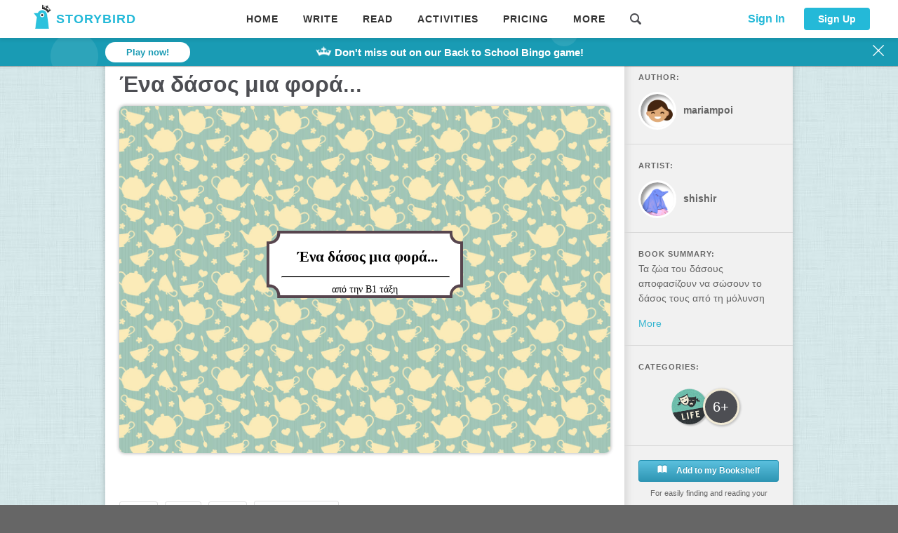

--- FILE ---
content_type: text/html
request_url: https://storybird.com/picture-book/%CE%88%CE%BD%CE%B1-%CE%B4%CE%AC%CF%83%CE%BF%CF%82-%CE%BC%CE%B9%CE%B1-%CF%86%CE%BF%CF%81%CE%AC-
body_size: 12104
content:
<!DOCTYPE html><html lang=""><head><meta charset="utf-8"><meta http-equiv="X-UA-Compatible" content="IE=edge"><meta name="viewport" content="width=1350"><title>Storybird - Artful Storytelling</title><meta name="keywords" content="Storybird,Online writing,Beautiful Illustration"><meta name="title" content="Storybird - Read, write, discover, and share the books you'll always remember."><meta name="description" content="Become a better writer with Storybird’s creativity tools. Online courses, challenges, and reader feedback will help you improve your writing."><meta property="og:title" content="Storybird - Read, write, discover, and share the books you'll always remember."><meta property="og:description" content="Become a better writer with Storybird’s creativity tools. Online courses, challenges, and reader feedback will help you improve your writing."><meta property="og:image" content="https://storybird.com/assets/images/site-share-logo2.png"><meta name="twitter:title" content="Storybird - Read, write, discover, and share the books you'll always remember."><meta name="twitter:description" content="Become a better writer with Storybird’s creativity tools. Online courses, challenges, and reader feedback will help you improve your writing."><meta name="twitter:image" content="https://storybird.com/assets/images/site-share-logo2.png"><meta name="twitter:card" content="summary"><meta name="twitter:site" content="@storybird"><meta name="twitter:site:id" content="17815345"><meta property="og:site_name" content="Storybird"><link rel="icon" href="/assets/images/favicon.ico"><link rel="apple-touch-icon" sizes="144x144" href="/assets/images/favicon-160x160.png"><link rel="icon" type="image/png" href="/assets/images/favicon-160x160.png" sizes="160x160"><script src="https://unpkg.com/vue@2.6.11/dist/vue.js"></script><link href="https://unpkg.com/element-ui@2.15.10/lib/theme-chalk/index.css" rel="stylesheet"><style>.first-loading-container {
  position: fixed;
  left: 0;
  top: 180px;
  right: 0;
  width: 100%;
}

@keyframes first-loading-spinner {
  to {
    transform: rotate(360deg);
  }
}

#first-loading-wrap img {
  border-radius: 50%;
  background-color: white;
  margin: auto;
  margin-top: -60px;
  width: 60px;
  height: 60px;
  display: block;
  box-shadow: inset 0px 0px 5px rgba(0, 0, 0, 0.6);
}

.first-loading {
  box-sizing: border-box;
  width: 60px;
  height: 60px;
  border-radius: 50%;
  border-top: 3px solid #29b6d5;
  border-right: 3px solid transparent;
  animation: first-loading-spinner 2s linear infinite;
  margin: auto;
}

.first-loading-wrap #id {
  text-align: center;
  margin-top: 10px;
  font-size: 10px;
  color: rgba(0, 0, 0, 0.7);
}</style><script async src="https://www.googletagmanager.com/gtag/js?id=AW-341905983"></script><script>window.dataLayer = window.dataLayer || [];
      function gtag(){dataLayer.push(arguments);}
      gtag('js', new Date());
      gtag('config', 'AW-341905983');</script><link href="/assets/css/shared~app.18e962ba.css" rel="preload" as="style"><link href="/assets/js/app.b5499277.js" rel="preload" as="script"><link href="/assets/js/chunk-core-js.d897996b.js" rel="preload" as="script"><link href="/assets/js/runtime.2df72465.js" rel="preload" as="script"><link href="/assets/js/shared~app.00854a37.js" rel="preload" as="script"><link href="/assets/css/shared~app.18e962ba.css" rel="stylesheet"></head><body><noscript><strong>We're sorry but storybird-web doesn't work properly without JavaScript enabled. Please enable it to continue.</strong></noscript><script src="https://unpkg.com/vuex@3.4.0/dist/vuex.min.js"></script><script src="https://unpkg.com/vue-router@3.2.0/dist/vue-router.min.js"></script><script src="https://unpkg.com/element-ui@2.15.10/lib/index.js"></script><script src="https://unpkg.com/element-ui@2.15.10/lib/umd/locale/en.js"></script><script src="https://unpkg.com/axios@0.26.0/dist/axios.min.js"></script><script src="https://unpkg.com/vue-i18n@8.27.0/dist/vue-i18n.min.js"></script><script src="https://unpkg.com/vue-lazyload@1.3.3/vue-lazyload.js"></script><script src="https://unpkg.com/clipboard@2/dist/clipboard.min.js"></script><script src="https://cdn.jsdelivr.net/npm/sortablejs@1.8.4/Sortable.min.js"></script><script src="https://cdnjs.cloudflare.com/ajax/libs/Vue.Draggable/2.20.0/vuedraggable.umd.min.js"></script><script src="https://cdnjs.cloudflare.com/ajax/libs/fabric.js/5.3.0/fabric.min.js"></script><script>!function(){"use strict";!function(e,t){var r=e.amplitude||{_q:[],_iq:[]};if(r.invoked)e.console&&console.error&&console.error("Amplitude snippet has been loaded.");else{var n=function(e,t){e.prototype[t]=function(){return this._q.push({name:t,args:Array.prototype.slice.call(arguments,0)}),this}},s=function(e,t,r){return function(n){e._q.push({name:t,args:Array.prototype.slice.call(r,0),resolve:n})}},o=function(e,t,r){e[t]=function(){if(r)return{promise:new Promise(s(e,t,Array.prototype.slice.call(arguments)))}}},i=function(e){for(var t=0;t<y.length;t++)o(e,y[t],!1);for(var r=0;r<g.length;r++)o(e,g[r],!0)};r.invoked=!0;var c=t.createElement("script");c.type="text/javascript",c.integrity="sha384-lyGcqRAilM5YOiZT3ktByF3Mv52pltOelJ66zwfcAZ/4s8cB1sSo7yMF2XWh+bzX",c.crossOrigin="anonymous",c.async=!0,c.src="https://cdn.amplitude.com/libs/analytics-browser-1.6.8-min.js.gz",c.onload=function(){e.amplitude.runQueuedFunctions||console.log("[Amplitude] Error: could not load SDK")};var a=t.getElementsByTagName("script")[0];a.parentNode.insertBefore(c,a);for(var u=function(){return this._q=[],this},l=["add","append","clearAll","prepend","set","setOnce","unset","preInsert","postInsert","remove","getUserProperties"],p=0;p<l.length;p++)n(u,l[p]);r.Identify=u;for(var d=function(){return this._q=[],this},v=["getEventProperties","setProductId","setQuantity","setPrice","setRevenue","setRevenueType","setEventProperties"],f=0;f<v.length;f++)n(d,v[f]);r.Revenue=d;var y=["getDeviceId","setDeviceId","getSessionId","setSessionId","getUserId","setUserId","setOptOut","setTransport","reset"],g=["init","add","remove","track","logEvent","identify","groupIdentify","setGroup","revenue","flush"];i(r),r.createInstance=function(){var e=r._iq.push({_q:[]})-1;return i(r._iq[e]),r._iq[e]},e.amplitude=r}}(window,document)}();</script><script src="https://js.stripe.com/v3/"></script><div id="app"><div class="first-loading-container" id="first-loading-wrap"><div class="first-loading"></div><img src="/assets/images/site_header.gif"></div></div><script>!function(c){function n(n){for(var u,d,f=n[0],a=n[1],b=n[2],t=0,o=[];t<f.length;t++)d=f[t],Object.prototype.hasOwnProperty.call(h,d)&&h[d]&&o.push(h[d][0]),h[d]=0;for(u in a)Object.prototype.hasOwnProperty.call(a,u)&&(c[u]=a[u]);for(r&&r(n);o.length;)o.shift()();return k.push.apply(k,b||[]),e()}function e(){for(var c,n=0;n<k.length;n++){for(var e=k[n],u=!0,d=1;d<e.length;d++){var a=e[d];0!==h[a]&&(u=!1)}u&&(k.splice(n--,1),c=f(f.s=e[0]))}return c}var u={},d={runtime:0},h={runtime:0},k=[];function f(n){if(u[n])return u[n].exports;var e=u[n]={i:n,l:!1,exports:{}};return c[n].call(e.exports,e,e.exports,f),e.l=!0,e.exports}f.e=function(c){var n=[];d[c]?n.push(d[c]):0!==d[c]&&{"chunk-01fa0130":1,"chunk-02491cb4":1,"chunk-0333a4fe":1,"chunk-039162d2":1,"chunk-05870567":1,"chunk-09b98f3e":1,"chunk-09de277f":1,"chunk-0a37e812":1,"chunk-0a7c0bb2":1,"chunk-0b785f5e":1,"chunk-105119ed":1,"chunk-12aa329b":1,"chunk-12bf0b95":1,"chunk-172c01dc":1,"chunk-188e1f71":1,"chunk-1c1a838f":1,"chunk-1e1f1874":1,"chunk-1fb00e93":1,"chunk-218b4271":1,"chunk-24c7fde6":1,"chunk-266f0168":1,"chunk-27bde2fe":1,"chunk-284d9208":1,"chunk-288a1a04":1,"chunk-29042f44":1,"chunk-29853ae4":1,"chunk-2af43298":1,"chunk-2bfbcbac":1,"chunk-2c0cbac6":1,"chunk-01b5d67f":1,"chunk-84e82000":1,"chunk-a562dd7e":1,"chunk-38a9c22e":1,"chunk-1b8fe3f7":1,"chunk-3aa7e266":1,"chunk-7c748bce":1,"chunk-85fc65ce":1,"chunk-17b383da":1,"chunk-711be379":1,"chunk-3b72fa74":1,"chunk-3cc1b059":1,"chunk-3cce6b66":1,"chunk-4f52318a":1,"chunk-3a2da3a3":1,"chunk-67b5304c":1,"chunk-5c650054":1,"chunk-ec4556ca":1,"chunk-65d9e68a":1,"chunk-59b0a9b6":1,"chunk-2ce52ce7":1,"chunk-43712ceb":1,"chunk-5c23a84c":1,"chunk-50250b9b":1,"chunk-25c85721":1,"chunk-60a14337":1,"chunk-3723798a":1,"chunk-488639eb":1,"chunk-792785dd":1,"chunk-7e3261ea":1,"chunk-adc887d2":1,"chunk-bbac0fb6":1,"chunk-feeeca78":1,"chunk-2f9edf8f":1,"chunk-39be0b69":1,"chunk-227a3bbf":1,"chunk-de3f3192":1,"chunk-2790c45a":1,"chunk-e7feee1e":1,"chunk-f1fa9da4":1,"chunk-305ad678":1,"chunk-9348afe6":1,"chunk-c0e08d08":1,"chunk-c9302e0a":1,"chunk-07c3822e":1,"chunk-2046071a":1,"chunk-7f5ae94e":1,"chunk-b025eb0e":1,"chunk-3e6d9c87":1,"chunk-9dce11c4":1,"chunk-e10fa5a8":1,"chunk-79640e88":1,"chunk-75dd0f5e":1,"chunk-bcf1452c":1,"chunk-44b02d70":1,"chunk-59da7acd":1,"chunk-312b5ddc":1,"chunk-345a8452":1,"chunk-4356a7ea":1,"chunk-59a35b10":1,"chunk-5dac25d4":1,"chunk-67d518b0":1,"chunk-7d1985dd":1,"chunk-b093edc0":1,"chunk-da7a6960":1,"chunk-03adc135":1,"chunk-4e28f60c":1,"chunk-06600b51":1,"chunk-6c6c8c04":1,"chunk-80cbf196":1,"chunk-6340f6e0":1,"chunk-ffd5bf12":1,"chunk-d36ae430":1,"chunk-30ac35a9":1,"chunk-aa13b336":1,"chunk-d64f75ae":1,"chunk-2e9d2f6a":1,"chunk-54f78cc3":1,"chunk-1631e847":1,"chunk-cc079522":1,"chunk-fea9a0aa":1,"chunk-d6e777a2":1,"chunk-37d29653":1,"chunk-2098ed56":1,"chunk-3e171e5e":1,"chunk-4eba70e9":1,"chunk-f5c06956":1,"chunk-47204eb4":1,"chunk-5a444371":1,"chunk-7ceae702":1,"chunk-d2ebf0a6":1,"chunk-18822cd7":1,"chunk-558ff5aa":1,"chunk-1c9cfe49":1,"chunk-6af15f5c":1,"chunk-b39d499e":1,"chunk-1e1e2b2e":1,"chunk-62bbfee6":1,"chunk-7de1fb0e":1,"chunk-d88c2416":1,"chunk-18613b92":1,"chunk-384f1e55":1,"chunk-21359d24":1,"chunk-43c8d06e":1,"chunk-1c89a912":1,"chunk-5651cc55":1,"chunk-b20c1dce":1,"chunk-1ae0c76b":1,"chunk-47d2029c":1,"chunk-55b4cc82":1,"chunk-5f5e1725":1,"chunk-63106bd1":1,"chunk-057b951e":1,"chunk-6725de39":1,"chunk-950d820e":1,"chunk-c74a9920":1,"chunk-28d46ccb":1,"chunk-92572950":1,"chunk-33983b31":1,"chunk-5358ff2e":1,"chunk-710dd422":1,"chunk-5b5feb48":1,"chunk-77d3aa65":1,"chunk-fca43292":1,"chunk-16045d86":1,"chunk-1a8ef688":1,"chunk-5202b920":1,"chunk-6c276375":1,"chunk-2df98310":1,"chunk-066c25a1":1,"chunk-760b5a9e":1,"chunk-66231627":1,"chunk-70eb1c4a":1,"chunk-959e7e82":1,"chunk-360cf157":1,"chunk-5f8ddabe":1,"chunk-eed2dae0":1,"chunk-6fe6de3b":1,"chunk-332fc072":1,"chunk-7b07e192":1,"chunk-97b49502":1,"chunk-1ebd63b4":1,"chunk-65a36a46":1,"chunk-6914f0cc":1,"chunk-915fb73a":1,"chunk-ffd80248":1,"chunk-2d2c5a64":1,"chunk-2f88304e":1,"chunk-35815e32":1,"chunk-359ae164":1,"chunk-365fe2b7":1,"chunk-36655716":1,"chunk-369c4f1d":1,"chunk-36e39c2a":1,"chunk-372dabb4":1,"chunk-377f7a5e":1,"chunk-38cad20c":1,"chunk-38d70ef6":1,"chunk-38e2e6d5":1,"chunk-3f0ffb9a":1,"chunk-42526705":1,"chunk-440fd361":1,"chunk-4424ca25":1,"chunk-45603f96":1,"chunk-45845fd6":1,"chunk-46563a28":1,"chunk-495c0230":1,"chunk-62db1506":1,"chunk-6ffb4851":1,"chunk-4a9f16f8":1,"chunk-4bb95c4e":1,"chunk-4c03c697":1,"chunk-4cb66064":1,"chunk-4e4e5f3e":1,"chunk-5002ffd9":1,"chunk-518dff39":1,"chunk-51dafc84":1,"chunk-53288b5c":1,"chunk-5583b3c7":1,"chunk-56f185b6":1,"chunk-5917e1ad":1,"chunk-5db72b56":1,"chunk-5e04e3d1":1,"chunk-6176d218":1,"chunk-618a11d2":1,"chunk-6348ae09":1,"chunk-6402bbe8":1,"chunk-643eec86":1,"chunk-65b66f88":1,"chunk-681fe45e":1,"chunk-6b509d7e":1,"chunk-6ba977be":1,"chunk-6e05b083":1,"chunk-dbf644f8":1,"chunk-0c0ec5e4":1,"chunk-23c21d71":1,"chunk-84e17f3e":1,"chunk-6f083696":1,"chunk-6f76c086":1,"chunk-6fcf05c5":1,"chunk-744c622a":1,"chunk-14c4c05a":1,"chunk-4fce2b48":1,"chunk-77dd9b96":1,"chunk-782c7df1":1,"chunk-7843aa76":1,"chunk-78c65e6c":1,"chunk-79c9e7a2":1,"chunk-79e9a659":1,"chunk-7ec6e80a":1,"chunk-80ae8292":1,"chunk-813dce6a":1,"chunk-85c48b92":1,"chunk-8885fbc2":1,"chunk-88d64a36":1,"chunk-8f9b5378":1,"chunk-9bd74df6":1,"chunk-a6d4a3fc":1,"chunk-aa452332":1,"chunk-abff9dd4":1,"chunk-ae9f63b2":1,"chunk-b13e2762":1,"chunk-b3bc68d2":1,"chunk-b70cf10a":1,"chunk-b7818918":1,"chunk-c4922d62":1,"chunk-ca786cd0":1,"chunk-cdd02caa":1,"chunk-cf4fb968":1,"chunk-cf61e9f6":1,"chunk-cfabfb5e":1,"chunk-05d7b80a":1,"chunk-bd0dc6c6":1,"chunk-0b4050dc":1,"chunk-vue-slider-component":1,"chunk-4dd1523b":1,"chunk-d2d473b8":1,"chunk-183a7e72":1,"chunk-2516ce64":1,"chunk-344e8bb8":1,"chunk-35a44c51":1,"chunk-463ce890":1,"chunk-5383a07a":1,"chunk-5db630d6":1,"chunk-6130658c":1,"chunk-c6d46940":1,"chunk-dca8b184":1,"chunk-6aef190a":1,"chunk-d02850ac":1,"chunk-d7c6da2e":1,"chunk-e16a8f94":1,"chunk-e25e897a":1,"chunk-e49e4b84":1,"chunk-e620482e":1,"chunk-f0af0e80":1,"chunk-f381d574":1,"chunk-f439b3d6":1}[c]&&n.push(d[c]=new Promise((function(n,e){for(var u="assets/css/"+({"chunk-vue-slider-component":"chunk-vue-slider-component"}[c]||c)+"."+{"chunk-01fa0130":"a23da6c6","chunk-02491cb4":"1bd2bc80","chunk-0333a4fe":"e906dc59","chunk-039162d2":"629c5bf7","chunk-05870567":"1edc8155","chunk-09b98f3e":"1da42540","chunk-09de277f":"95ec8f51","chunk-0a37e812":"3185deaa","chunk-0a7c0bb2":"796c9b09","chunk-0b785f5e":"269f881c","chunk-105119ed":"4650ec40","chunk-12aa329b":"9efebdd0","chunk-12bf0b95":"23238891","chunk-172c01dc":"b8f343d9","chunk-188e1f71":"72525feb","chunk-1c1a838f":"5bfd6d8a","chunk-1e1f1874":"39316ca1","chunk-1fb00e93":"1a3d7f50","chunk-218b4271":"c9b99f2e","chunk-24c7fde6":"eabb80b3","chunk-266f0168":"a12110cc","chunk-27bde2fe":"6da33310","chunk-284d9208":"29013565","chunk-288a1a04":"01cf8d65","chunk-29042f44":"4a2dc561","chunk-29853ae4":"fda9db0e","chunk-2af43298":"3abe4451","chunk-2bfbcbac":"eeae562a","chunk-2c0cbac6":"0200b088","chunk-2d0a3d45":"31d6cfe0","chunk-2d0a3e2c":"31d6cfe0","chunk-2d0aa22f":"31d6cfe0","chunk-01b5d67f":"7736531b","chunk-84e82000":"99b65111","chunk-a562dd7e":"5a2a5623","chunk-2d0aa927":"31d6cfe0","chunk-38a9c22e":"5677382f","chunk-2d0ab09d":"31d6cfe0","chunk-2d0ab28c":"31d6cfe0","chunk-1b8fe3f7":"ad24c4c4","chunk-3aa7e266":"192a1003","chunk-7c748bce":"bfd00f68","chunk-2d0ac361":"31d6cfe0","chunk-85fc65ce":"054cac26","chunk-2d0b1618":"31d6cfe0","chunk-2d0b16d0":"31d6cfe0","chunk-17b383da":"12c4e242","chunk-2d216ba7":"31d6cfe0","chunk-711be379":"ac1f946c","chunk-2d0b2b17":"31d6cfe0","chunk-3b72fa74":"ee2b5108","chunk-2d0ba0ed":"31d6cfe0","chunk-3cc1b059":"4774f15a","chunk-2d0d05c7":"31d6cfe0","chunk-3cce6b66":"8e6e8fc3","chunk-4f52318a":"183232f6","chunk-2d0dd4ca":"31d6cfe0","chunk-3a2da3a3":"0a26c13b","chunk-67b5304c":"d44c1487","chunk-2d21067c":"31d6cfe0","chunk-2d0c8d59":"31d6cfe0","chunk-2d22d39b":"31d6cfe0","chunk-5c650054":"78b2c5ed","chunk-2d0f0c4c":"31d6cfe0","chunk-ec4556ca":"2271d1b3","chunk-2d22d07f":"31d6cfe0","chunk-65d9e68a":"3e8f072a","chunk-59b0a9b6":"3650e513","chunk-2d0b25c5":"31d6cfe0","chunk-2ce52ce7":"7a127ab6","chunk-43712ceb":"5a568306","chunk-2d0b28ea":"31d6cfe0","chunk-2d0a4c28":"31d6cfe0","chunk-5c23a84c":"0af12149","chunk-50250b9b":"0029a0f6","chunk-2d0d6d31":"31d6cfe0","chunk-2d0daf21":"31d6cfe0","chunk-2d20e845":"31d6cfe0","chunk-25c85721":"23664abe","chunk-60a14337":"9254452d","chunk-3723798a":"f3fd4a54","chunk-488639eb":"3448236b","chunk-792785dd":"ea61736d","chunk-7e3261ea":"53333354","chunk-adc887d2":"490639fe","chunk-bbac0fb6":"c23917de","chunk-feeeca78":"729e7943","chunk-2d0b6c51":"31d6cfe0","chunk-2f9edf8f":"40816a28","chunk-39be0b69":"9f24ec40","chunk-2d0b9f4a":"31d6cfe0","chunk-2d0ba6e7":"31d6cfe0","chunk-227a3bbf":"29d4723d","chunk-2d0c0c41":"31d6cfe0","chunk-de3f3192":"065cb171","chunk-2d208648":"31d6cfe0","chunk-2790c45a":"cd77e4e6","chunk-e7feee1e":"6ceac79a","chunk-f1fa9da4":"aaefb281","chunk-2d0c0461":"31d6cfe0","chunk-305ad678":"0de13b61","chunk-9348afe6":"fadef229","chunk-c0e08d08":"61749859","chunk-c9302e0a":"12426191","chunk-2d0c06c2":"31d6cfe0","chunk-07c3822e":"61152af5","chunk-2046071a":"23bc7cf1","chunk-7f5ae94e":"565b2c55","chunk-b025eb0e":"b6b20608","chunk-3e6d9c87":"5cac726b","chunk-9dce11c4":"2c69d9ed","chunk-6e83591c":"31d6cfe0","chunk-2d0b2ed7":"31d6cfe0","chunk-e10fa5a8":"eebee9cd","chunk-79640e88":"4c5b19d7","chunk-75dd0f5e":"6c3adc90","chunk-bcf1452c":"a704e77b","chunk-44b02d70":"756b9971","chunk-59da7acd":"79701ee0","chunk-312b5ddc":"ff01b149","chunk-345a8452":"eb7b6785","chunk-4a5f46a6":"31d6cfe0","chunk-4356a7ea":"955c8f29","chunk-59a35b10":"04a4e6b4","chunk-5dac25d4":"5f615578","chunk-67d518b0":"f0ceeb69","chunk-7d1985dd":"c2d13ddc","chunk-b093edc0":"95d35e5a","chunk-da7a6960":"5b8e44ab","chunk-03adc135":"3dd8d6fa","chunk-2d0c17c6":"31d6cfe0","chunk-2d0c80a6":"31d6cfe0","chunk-4e28f60c":"36784737","chunk-2d0cc462":"31d6cfe0","chunk-2d0cca33":"31d6cfe0","chunk-2d0cefd0":"31d6cfe0","chunk-06600b51":"c3e39417","chunk-2d22fda0":"31d6cfe0","chunk-6c6c8c04":"e1fca72d","chunk-2d0d605b":"31d6cfe0","chunk-2d0de724":"31d6cfe0","chunk-80cbf196":"8b151929","chunk-2d0d69ad":"31d6cfe0","chunk-2d0e6716":"31d6cfe0","chunk-6340f6e0":"a9c7dffe","chunk-ffd5bf12":"8bcce041","chunk-2d0d3ed1":"31d6cfe0","chunk-d36ae430":"88c39fe4","chunk-30ac35a9":"7aaf0b57","chunk-aa13b336":"9de415ec","chunk-d64f75ae":"ec2a90d0","chunk-2e9d2f6a":"45dda139","chunk-54f78cc3":"5f08eb1f","chunk-2d0cf1ac":"31d6cfe0","chunk-1631e847":"e307f8f6","chunk-cc079522":"0ab129e5","chunk-fea9a0aa":"29498880","chunk-2d0d3c76":"31d6cfe0","chunk-d6e777a2":"22ba2001","chunk-37d29653":"e28426f1","chunk-2d0d70a9":"31d6cfe0","chunk-2d0d7a53":"31d6cfe0","chunk-2d0d7df7":"31d6cfe0","chunk-2098ed56":"6e91204e","chunk-2d0aa597":"31d6cfe0","chunk-3e171e5e":"422ff483","chunk-4eba70e9":"d1b088a7","chunk-f5c06956":"0cf7c3b0","chunk-2d0cf4a8":"31d6cfe0","chunk-2d0f0f06":"31d6cfe0","chunk-2d20f1d8":"31d6cfe0","chunk-2d21b25b":"31d6cfe0","chunk-47204eb4":"a344a91c","chunk-5a444371":"82b7c277","chunk-7ceae702":"c3d64ea1","chunk-d2ebf0a6":"4e06b7ea","chunk-2d0e1f42":"31d6cfe0","chunk-2d0e53a2":"31d6cfe0","chunk-18822cd7":"118a6460","chunk-558ff5aa":"3cae2159","chunk-2d0f0128":"31d6cfe0","chunk-2d2076eb":"31d6cfe0","chunk-2d2093fd":"31d6cfe0","chunk-1c9cfe49":"73792886","chunk-2d0d6725":"31d6cfe0","chunk-2d0c0be8":"31d6cfe0","chunk-6af15f5c":"c527110c","chunk-b39d499e":"f9baabcb","chunk-1e1e2b2e":"c1cfd42f","chunk-2d2376e1":"31d6cfe0","chunk-4b1bdc77":"31d6cfe0","chunk-62bbfee6":"135e17ab","chunk-7de1fb0e":"fc671651","chunk-d88c2416":"458ff694","chunk-18613b92":"398768d5","chunk-384f1e55":"ebc8f5d4","chunk-21359d24":"072002aa","chunk-43c8d06e":"6df73ea4","chunk-1c89a912":"f81f037e","chunk-5651cc55":"20db9268","chunk-b20c1dce":"e29f9595","chunk-1ae0c76b":"58cc7d84","chunk-47d2029c":"84fcf254","chunk-2d2183dc":"31d6cfe0","chunk-55b4cc82":"6372ee67","chunk-5f5e1725":"716e3d0d","chunk-63106bd1":"d245b747","chunk-2d22d998":"31d6cfe0","chunk-057b951e":"21b4da2c","chunk-6725de39":"399e4218","chunk-950d820e":"a93d68db","chunk-c74a9920":"9d898d65","chunk-28d46ccb":"d8708c5f","chunk-92572950":"8db460eb","chunk-33983b31":"640d9306","chunk-5358ff2e":"bd565bf5","chunk-710dd422":"b3a59be7","chunk-2d2170fe":"31d6cfe0","chunk-5d5f2dd7":"31d6cfe0","chunk-5b5feb48":"656c74fb","chunk-77d3aa65":"96d76432","chunk-fca43292":"5ec5ca28","chunk-2d209b32":"31d6cfe0","chunk-16045d86":"a9f415a1","chunk-1a8ef688":"a11539c3","chunk-5202b920":"1021af39","chunk-6c276375":"a6e3d481","chunk-2d20feac":"31d6cfe0","chunk-2df98310":"7683e69b","chunk-066c25a1":"d56deb00","chunk-2d0b8eec":"31d6cfe0","chunk-760b5a9e":"d12970f4","chunk-66231627":"185416f3","chunk-70eb1c4a":"3a88f835","chunk-959e7e82":"da47cdd6","chunk-2d212ed8":"31d6cfe0","chunk-360cf157":"ae694ecd","chunk-5f8ddabe":"5c90742f","chunk-eed2dae0":"a0537272","chunk-2d0cf2b9":"31d6cfe0","chunk-6fe6de3b":"c027d0b0","chunk-2d21d42b":"31d6cfe0","chunk-332fc072":"2863006e","chunk-7b07e192":"bbcce0d3","chunk-97b49502":"23c2c8ff","chunk-2d230e56":"31d6cfe0","chunk-2d238229":"31d6cfe0","chunk-1ebd63b4":"380f4d49","chunk-2d0db258":"31d6cfe0","chunk-2d0f03c1":"31d6cfe0","chunk-2d225df2":"31d6cfe0","chunk-65a36a46":"380f4d49","chunk-6914f0cc":"d00c553c","chunk-915fb73a":"380f4d49","chunk-bde45fde":"31d6cfe0","chunk-ffd80248":"380f4d49","chunk-2d2c5a64":"132728aa","chunk-2f88304e":"13a70556","chunk-35815e32":"2df6a707","chunk-359ae164":"ba1efbd2","chunk-365fe2b7":"49a00a92","chunk-36655716":"29e2d3ab","chunk-369c4f1d":"7b4c9d99","chunk-36e39c2a":"40d378ab","chunk-372dabb4":"5a48d512","chunk-377f7a5e":"4816ecdd","chunk-38cad20c":"287691ed","chunk-38d70ef6":"62259021","chunk-38e2e6d5":"58bbf47c","chunk-3f0ffb9a":"e615b13e","chunk-42526705":"78f9de01","chunk-440fd361":"bb9dacce","chunk-4424ca25":"cd6c7b24","chunk-45603f96":"f83b23e0","chunk-45845fd6":"086d30cf","chunk-46563a28":"54e364c0","chunk-495c0230":"30dfbb20","chunk-62db1506":"f5536538","chunk-6ffb4851":"cbd07cad","chunk-4a9f16f8":"dcc6b212","chunk-4bb95c4e":"e5cf09a2","chunk-4c03c697":"b0738a52","chunk-4cb66064":"8617fcbc","chunk-4e4e5f3e":"8e310545","chunk-5002ffd9":"d8b2e278","chunk-518dff39":"e9e692d5","chunk-51dafc84":"8c3155e4","chunk-53288b5c":"9e4314d8","chunk-5583b3c7":"2ac125de","chunk-56f185b6":"fad164fa","chunk-5917e1ad":"472a9ff1","chunk-5db72b56":"f4851058","chunk-5e04e3d1":"d1004060","chunk-6176d218":"a7619dbe","chunk-618a11d2":"df9c86b2","chunk-6348ae09":"50229f25","chunk-6402bbe8":"927437e2","chunk-643eec86":"b5a1a696","chunk-65b66f88":"217608b1","chunk-681fe45e":"175d21e2","chunk-6b509d7e":"5f1b6c6e","chunk-6ba977be":"763fdb5b","chunk-6e05b083":"e976a5c8","chunk-dbf644f8":"f692d431","chunk-0c0ec5e4":"44d305b3","chunk-2d22456f":"31d6cfe0","chunk-23c21d71":"ac77defa","chunk-84e17f3e":"1b73c1ec","chunk-6f083696":"95c52e61","chunk-6f76c086":"8120e8bf","chunk-6fcf05c5":"49498837","chunk-744c622a":"3d3ba5f0","chunk-14c4c05a":"b3e51640","chunk-4fce2b48":"3dc60543","chunk-77dd9b96":"5fd86dd0","chunk-782c7df1":"39e4245a","chunk-7843aa76":"fdfca748","chunk-78c65e6c":"cf95fffa","chunk-79c9e7a2":"2e3cbd73","chunk-79e9a659":"2bbe3a2c","chunk-7ec6e80a":"92fe554a","chunk-80ae8292":"6c22e8d1","chunk-813dce6a":"228d9dbd","chunk-85c48b92":"d9f41885","chunk-8885fbc2":"d21547e8","chunk-88d64a36":"8c69b1bd","chunk-8f9b5378":"20ba3c8e","chunk-9bd74df6":"3a1bcdcd","chunk-a6d4a3fc":"a838812f","chunk-aa452332":"ede4f3dd","chunk-abff9dd4":"9dc08db1","chunk-ae9f63b2":"48c551d4","chunk-b13e2762":"4f64de59","chunk-b3bc68d2":"a942eb20","chunk-b70cf10a":"a74e9352","chunk-b7818918":"0f413955","chunk-c4922d62":"1e557fee","chunk-ca786cd0":"b42e1d9e","chunk-cdd02caa":"ba733cc2","chunk-cf4fb968":"ae821a0a","chunk-cf61e9f6":"1b113e56","chunk-cfabfb5e":"9cdcb4b2","chunk-05d7b80a":"330b83a4","chunk-bd0dc6c6":"083580e0","chunk-0b4050dc":"f3eb7cc4","chunk-vue-slider-component":"b5511a38","chunk-4dd1523b":"c8c93bec","chunk-d2d473b8":"badc5b9f","chunk-69e1cba2":"31d6cfe0","chunk-183a7e72":"0f430f40","chunk-2516ce64":"12a35b50","chunk-2d216257":"31d6cfe0","chunk-344e8bb8":"a9cdf0d3","chunk-35a44c51":"1640719e","chunk-463ce890":"58190b51","chunk-5383a07a":"30de748d","chunk-5db630d6":"241bab6f","chunk-6130658c":"639f7b50","chunk-c6d46940":"0e3de0cd","chunk-dca8b184":"b9a6cc6c","chunk-6aef190a":"98abaea5","chunk-d02850ac":"ce9d3429","chunk-d7c6da2e":"89b920d7","chunk-e16a8f94":"48741edb","chunk-e25e897a":"650df6c0","chunk-e49e4b84":"49f40c4f","chunk-e620482e":"171a6a2a","chunk-f0af0e80":"c94dfbc8","chunk-f381d574":"0f3cd3d3","chunk-f439b3d6":"c5ecb0da"}[c]+".css",h=f.p+u,k=document.getElementsByTagName("link"),a=0;a<k.length;a++){var b=(r=k[a]).getAttribute("data-href")||r.getAttribute("href");if("stylesheet"===r.rel&&(b===u||b===h))return n()}var t=document.getElementsByTagName("style");for(a=0;a<t.length;a++){var r;if((b=(r=t[a]).getAttribute("data-href"))===u||b===h)return n()}var o=document.createElement("link");o.rel="stylesheet",o.type="text/css",o.onload=n,o.onerror=function(n){var u=n&&n.target&&n.target.src||h,k=new Error("Loading CSS chunk "+c+" failed.\n("+u+")");k.code="CSS_CHUNK_LOAD_FAILED",k.request=u,delete d[c],o.parentNode.removeChild(o),e(k)},o.href=h,document.getElementsByTagName("head")[0].appendChild(o)})).then((function(){d[c]=0})));var e=h[c];if(0!==e)if(e)n.push(e[2]);else{var u=new Promise((function(n,u){e=h[c]=[n,u]}));n.push(e[2]=u);var k,a=document.createElement("script");a.charset="utf-8",a.timeout=120,f.nc&&a.setAttribute("nonce",f.nc),a.src=function(c){return f.p+"assets/js/"+({"chunk-vue-slider-component":"chunk-vue-slider-component"}[c]||c)+"."+{"chunk-01fa0130":"364be887","chunk-02491cb4":"5cb2e22b","chunk-0333a4fe":"94180897","chunk-039162d2":"bb079530","chunk-05870567":"41516315","chunk-09b98f3e":"e3f4aab5","chunk-09de277f":"68efb2e6","chunk-0a37e812":"ff403cc3","chunk-0a7c0bb2":"7cb2833b","chunk-0b785f5e":"2e1b10dd","chunk-105119ed":"9cc25fc0","chunk-12aa329b":"5de0debd","chunk-12bf0b95":"c239a035","chunk-172c01dc":"41a77845","chunk-188e1f71":"5c513046","chunk-1c1a838f":"f5fd826a","chunk-1e1f1874":"9a6504ab","chunk-1fb00e93":"aad763e3","chunk-218b4271":"da1249fa","chunk-24c7fde6":"3aaa9ca2","chunk-266f0168":"c7762fc8","chunk-27bde2fe":"f29de10c","chunk-284d9208":"d9d8fe71","chunk-288a1a04":"61110656","chunk-29042f44":"f4063016","chunk-29853ae4":"223872a3","chunk-2af43298":"9173bee3","chunk-2bfbcbac":"7a5b0000","chunk-2c0cbac6":"55163eef","chunk-2d0a3d45":"36992839","chunk-2d0a3e2c":"ae58c9e1","chunk-2d0aa22f":"652454a2","chunk-01b5d67f":"32ac8d25","chunk-84e82000":"438e8324","chunk-a562dd7e":"c46a7427","chunk-2d0aa927":"8a6f6715","chunk-38a9c22e":"9b62ea2b","chunk-2d0ab09d":"4a473ffa","chunk-2d0ab28c":"f0063fc1","chunk-1b8fe3f7":"8ad3cc01","chunk-3aa7e266":"23c4524d","chunk-7c748bce":"3ae787d1","chunk-2d0ac361":"56af810d","chunk-85fc65ce":"8df83f08","chunk-2d0b1618":"6b62b042","chunk-2d0b16d0":"676c6dde","chunk-17b383da":"ac907e03","chunk-2d216ba7":"5cf307bc","chunk-711be379":"ce5cce0f","chunk-2d0b2b17":"d045fdcf","chunk-3b72fa74":"c56dc26a","chunk-2d0ba0ed":"f7b1c6cf","chunk-3cc1b059":"32fb7ca1","chunk-2d0d05c7":"31db1312","chunk-3cce6b66":"a3593e6d","chunk-4f52318a":"9830df6e","chunk-2d0dd4ca":"4c98b1f9","chunk-3a2da3a3":"e11a9fa6","chunk-67b5304c":"06998155","chunk-2d21067c":"4744729f","chunk-2d0c8d59":"70f66971","chunk-2d22d39b":"47599295","chunk-5c650054":"f5532aaa","chunk-2d0f0c4c":"69fd3d24","chunk-ec4556ca":"0280a06e","chunk-2d22d07f":"d7984c15","chunk-65d9e68a":"5a62ad8e","chunk-59b0a9b6":"bae057cc","chunk-2d0b25c5":"437a83fd","chunk-2ce52ce7":"05972c33","chunk-43712ceb":"fe940bfc","chunk-2d0b28ea":"8eb6d3dc","chunk-2d0a4c28":"e9c954c6","chunk-5c23a84c":"97518c68","chunk-50250b9b":"f5ae6a7b","chunk-2d0d6d31":"b02b4474","chunk-2d0daf21":"96209c58","chunk-2d20e845":"915d84c7","chunk-25c85721":"d1962e9f","chunk-60a14337":"cd437dce","chunk-3723798a":"d3d91f3c","chunk-488639eb":"30b32f44","chunk-792785dd":"4d0fca66","chunk-7e3261ea":"18556b54","chunk-adc887d2":"bb905c82","chunk-bbac0fb6":"83daa1fa","chunk-feeeca78":"c4a905e6","chunk-2d0b6c51":"011f1348","chunk-2f9edf8f":"7c9a7197","chunk-39be0b69":"6d203dc3","chunk-2d0b9f4a":"6da64fe4","chunk-2d0ba6e7":"a231e28e","chunk-227a3bbf":"1dcebb3b","chunk-2d0c0c41":"9427e75c","chunk-de3f3192":"b1600c6b","chunk-2d208648":"06b39ab6","chunk-2790c45a":"5b830cb3","chunk-e7feee1e":"519aab77","chunk-f1fa9da4":"96f3bdb9","chunk-2d0c0461":"7e4031c8","chunk-305ad678":"a6518171","chunk-9348afe6":"92932f83","chunk-c0e08d08":"ae83be19","chunk-c9302e0a":"eee01827","chunk-2d0c06c2":"a2819e39","chunk-07c3822e":"35472e7f","chunk-2046071a":"cc868c75","chunk-7f5ae94e":"e9c43115","chunk-b025eb0e":"e8ca9e64","chunk-3e6d9c87":"ec702320","chunk-9dce11c4":"766f2eb5","chunk-6e83591c":"f070aa68","chunk-2d0b2ed7":"1507930b","chunk-e10fa5a8":"82ece246","chunk-79640e88":"20bd708a","chunk-75dd0f5e":"680f43dd","chunk-bcf1452c":"7fe3c773","chunk-44b02d70":"78b65475","chunk-59da7acd":"5f7d61bc","chunk-312b5ddc":"631b07f2","chunk-345a8452":"e4a5cbb9","chunk-4a5f46a6":"b6c91fae","chunk-4356a7ea":"2116caf7","chunk-59a35b10":"65365f8e","chunk-5dac25d4":"931b6758","chunk-67d518b0":"76883c55","chunk-7d1985dd":"b0e3a34c","chunk-b093edc0":"e240cfb1","chunk-da7a6960":"73703a3a","chunk-03adc135":"3a2ff5e0","chunk-2d0c17c6":"48018fa0","chunk-2d0c80a6":"17eb03b8","chunk-4e28f60c":"5763a920","chunk-2d0cc462":"1c1c043b","chunk-2d0cca33":"2f6905d4","chunk-2d0cefd0":"7076073e","chunk-06600b51":"3f83cb03","chunk-2d22fda0":"d0d012e5","chunk-6c6c8c04":"93582fb2","chunk-2d0d605b":"e695cd02","chunk-2d0de724":"d09d6edd","chunk-80cbf196":"09e40f04","chunk-2d0d69ad":"73d15a97","chunk-2d0e6716":"e06f6b7e","chunk-6340f6e0":"9d632b8f","chunk-ffd5bf12":"12cb0190","chunk-2d0d3ed1":"6d1e7b52","chunk-d36ae430":"55bdf170","chunk-30ac35a9":"202fc5ec","chunk-aa13b336":"667c3ea5","chunk-d64f75ae":"06fc8416","chunk-2e9d2f6a":"f13c61a3","chunk-54f78cc3":"33fc39e3","chunk-2d0cf1ac":"8aa24502","chunk-1631e847":"6b5db686","chunk-cc079522":"0f4e5aa4","chunk-fea9a0aa":"9ef4a041","chunk-2d0d3c76":"0ab902fa","chunk-d6e777a2":"13060ff0","chunk-37d29653":"6f05df60","chunk-2d0d70a9":"7b184731","chunk-2d0d7a53":"6fc1d6df","chunk-2d0d7df7":"90eca964","chunk-2098ed56":"6f48db41","chunk-2d0aa597":"7746e6aa","chunk-3e171e5e":"f15ee58a","chunk-4eba70e9":"e36a6cf0","chunk-f5c06956":"a57d0c7d","chunk-2d0cf4a8":"5e907f55","chunk-2d0f0f06":"f7492dee","chunk-2d20f1d8":"8d4ca34c","chunk-2d21b25b":"10b08415","chunk-47204eb4":"e84d48f5","chunk-5a444371":"9936ffc9","chunk-7ceae702":"c1a0cc7f","chunk-d2ebf0a6":"1c006f93","chunk-2d0e1f42":"6684251d","chunk-2d0e53a2":"ce8428ce","chunk-18822cd7":"0208a642","chunk-558ff5aa":"a1e07580","chunk-2d0f0128":"2a8418ec","chunk-2d2076eb":"475452be","chunk-2d2093fd":"0b30c779","chunk-1c9cfe49":"4c1e306c","chunk-2d0d6725":"fbfb24d7","chunk-2d0c0be8":"cd228610","chunk-6af15f5c":"775482ea","chunk-b39d499e":"9c32b8cc","chunk-1e1e2b2e":"90c945cd","chunk-2d2376e1":"20fa6996","chunk-4b1bdc77":"09e459dc","chunk-62bbfee6":"766ddaf5","chunk-7de1fb0e":"d7d5da8d","chunk-d88c2416":"12b84e9e","chunk-18613b92":"2684f2a8","chunk-384f1e55":"77658290","chunk-21359d24":"db987da9","chunk-43c8d06e":"1ed301c3","chunk-1c89a912":"a4f410d2","chunk-5651cc55":"33168388","chunk-b20c1dce":"581264fe","chunk-1ae0c76b":"4197526e","chunk-47d2029c":"c2fc81f0","chunk-2d2183dc":"29af712d","chunk-55b4cc82":"5881de4c","chunk-5f5e1725":"e8869c55","chunk-63106bd1":"e583725b","chunk-2d22d998":"dd8db5de","chunk-057b951e":"9645024f","chunk-6725de39":"6126a352","chunk-950d820e":"b6ab9969","chunk-c74a9920":"ae87c168","chunk-28d46ccb":"7f4be5c8","chunk-92572950":"e7b6885d","chunk-33983b31":"cd889b36","chunk-5358ff2e":"22e0a47f","chunk-710dd422":"3047ca17","chunk-2d2170fe":"9f32c9b2","chunk-5d5f2dd7":"9012fba7","chunk-5b5feb48":"94cb240e","chunk-77d3aa65":"5bd1ec4d","chunk-fca43292":"78c21dcb","chunk-2d209b32":"fef83431","chunk-16045d86":"29f821b8","chunk-1a8ef688":"007be324","chunk-5202b920":"b0a3e0cc","chunk-6c276375":"601e85c7","chunk-2d20feac":"4eb82adf","chunk-2df98310":"b2091205","chunk-066c25a1":"ba49e890","chunk-2d0b8eec":"1f0bb012","chunk-760b5a9e":"d0749964","chunk-66231627":"aa24758c","chunk-70eb1c4a":"ba6c2031","chunk-959e7e82":"5157cbf0","chunk-2d212ed8":"0f58c479","chunk-360cf157":"84e3463d","chunk-5f8ddabe":"47a2828a","chunk-eed2dae0":"14e9217d","chunk-2d0cf2b9":"9e118c0f","chunk-6fe6de3b":"d35f9e73","chunk-2d21d42b":"73b8f3db","chunk-332fc072":"4bbc0bb9","chunk-7b07e192":"f6450bb3","chunk-97b49502":"f4ffdf24","chunk-2d230e56":"c24a94a2","chunk-2d238229":"8854f2ed","chunk-1ebd63b4":"9da64d77","chunk-2d0db258":"3474c38d","chunk-2d0f03c1":"6a474d8b","chunk-2d225df2":"427dadc1","chunk-65a36a46":"648b365e","chunk-6914f0cc":"27440b38","chunk-915fb73a":"32f502a1","chunk-bde45fde":"78f7a501","chunk-ffd80248":"2fe110cd","chunk-2d2c5a64":"37d3b904","chunk-2f88304e":"0187366e","chunk-35815e32":"13086f47","chunk-359ae164":"117a3564","chunk-365fe2b7":"b128c800","chunk-36655716":"63bd24d5","chunk-369c4f1d":"49272b6a","chunk-36e39c2a":"360a0190","chunk-372dabb4":"14078917","chunk-377f7a5e":"6f6ab106","chunk-38cad20c":"9d185022","chunk-38d70ef6":"e479ad51","chunk-38e2e6d5":"141f4c3f","chunk-3f0ffb9a":"c3418705","chunk-42526705":"fedd6591","chunk-440fd361":"e62278a0","chunk-4424ca25":"39ede285","chunk-45603f96":"7bb50c56","chunk-45845fd6":"cccca626","chunk-46563a28":"149859f7","chunk-495c0230":"e9dc8f2e","chunk-62db1506":"484c0421","chunk-6ffb4851":"bee87508","chunk-4a9f16f8":"f8c77327","chunk-4bb95c4e":"f63d2b4c","chunk-4c03c697":"ccc7c7ef","chunk-4cb66064":"95b41c1f","chunk-4e4e5f3e":"104e395f","chunk-5002ffd9":"88d50cf7","chunk-518dff39":"d4342583","chunk-51dafc84":"5c63384f","chunk-53288b5c":"37ff156c","chunk-5583b3c7":"5bd68fa1","chunk-56f185b6":"b50b1dd6","chunk-5917e1ad":"7eca7591","chunk-5db72b56":"aa32d1c1","chunk-5e04e3d1":"bbfb2bef","chunk-6176d218":"a0619423","chunk-618a11d2":"3194a68d","chunk-6348ae09":"85f81c7a","chunk-6402bbe8":"3e6fb570","chunk-643eec86":"c38c2139","chunk-65b66f88":"64d08f7a","chunk-681fe45e":"dd2b9011","chunk-6b509d7e":"ef043821","chunk-6ba977be":"bf156786","chunk-6e05b083":"a66914c4","chunk-dbf644f8":"13d20599","chunk-0c0ec5e4":"52477d33","chunk-2d22456f":"7360835d","chunk-23c21d71":"de34a0e2","chunk-84e17f3e":"90dea5b6","chunk-6f083696":"285b11e3","chunk-6f76c086":"22505c00","chunk-6fcf05c5":"3d0868fe","chunk-744c622a":"03d4df41","chunk-14c4c05a":"1a2296f0","chunk-4fce2b48":"ca158a40","chunk-77dd9b96":"90c3bb2b","chunk-782c7df1":"6ff4dbc9","chunk-7843aa76":"c8a56335","chunk-78c65e6c":"a7104bc1","chunk-79c9e7a2":"4e906543","chunk-79e9a659":"35ae3de5","chunk-7ec6e80a":"ca6db901","chunk-80ae8292":"9885429a","chunk-813dce6a":"986dd73b","chunk-85c48b92":"60ddbd88","chunk-8885fbc2":"58846a20","chunk-88d64a36":"ce84a0d7","chunk-8f9b5378":"969e0d64","chunk-9bd74df6":"b4c84922","chunk-a6d4a3fc":"d68fa7bd","chunk-aa452332":"a2c1dcee","chunk-abff9dd4":"1acf6a08","chunk-ae9f63b2":"b1f06a0c","chunk-b13e2762":"cf4952a3","chunk-b3bc68d2":"19ce6943","chunk-b70cf10a":"55581f6c","chunk-b7818918":"f157c166","chunk-c4922d62":"149c2e9a","chunk-ca786cd0":"be521869","chunk-cdd02caa":"808dd7b3","chunk-cf4fb968":"29c4a23f","chunk-cf61e9f6":"ddbc6855","chunk-cfabfb5e":"eb5806bc","chunk-05d7b80a":"6aae48a7","chunk-bd0dc6c6":"d1ce513a","chunk-0b4050dc":"4bbe1e9e","chunk-vue-slider-component":"5ded5fa4","chunk-4dd1523b":"b3b2a1ce","chunk-d2d473b8":"f9769123","chunk-69e1cba2":"e512c368","chunk-183a7e72":"3a689675","chunk-2516ce64":"6f22825f","chunk-2d216257":"03ba1601","chunk-344e8bb8":"1d9bbc8d","chunk-35a44c51":"1bc2a92a","chunk-463ce890":"99740354","chunk-5383a07a":"4298d212","chunk-5db630d6":"d0666f38","chunk-6130658c":"2d355eb0","chunk-c6d46940":"c94f0179","chunk-dca8b184":"15529568","chunk-6aef190a":"68e139b9","chunk-d02850ac":"ba354db1","chunk-d7c6da2e":"16420bfb","chunk-e16a8f94":"5f8afafd","chunk-e25e897a":"cdd11a1e","chunk-e49e4b84":"8e258587","chunk-e620482e":"a6b73974","chunk-f0af0e80":"f944983f","chunk-f381d574":"f0e3df14","chunk-f439b3d6":"021f9a58"}[c]+".js"}(c);var b=new Error;k=function(n){a.onerror=a.onload=null,clearTimeout(t);var e=h[c];if(0!==e){if(e){var u=n&&("load"===n.type?"missing":n.type),d=n&&n.target&&n.target.src;b.message="Loading chunk "+c+" failed.\n("+u+": "+d+")",b.name="ChunkLoadError",b.type=u,b.request=d,e[1](b)}h[c]=void 0}};var t=setTimeout((function(){k({type:"timeout",target:a})}),12e4);a.onerror=a.onload=k,document.head.appendChild(a)}return Promise.all(n)},f.m=c,f.c=u,f.d=function(c,n,e){f.o(c,n)||Object.defineProperty(c,n,{enumerable:!0,get:e})},f.r=function(c){"undefined"!=typeof Symbol&&Symbol.toStringTag&&Object.defineProperty(c,Symbol.toStringTag,{value:"Module"}),Object.defineProperty(c,"__esModule",{value:!0})},f.t=function(c,n){if(1&n&&(c=f(c)),8&n)return c;if(4&n&&"object"==typeof c&&c&&c.__esModule)return c;var e=Object.create(null);if(f.r(e),Object.defineProperty(e,"default",{enumerable:!0,value:c}),2&n&&"string"!=typeof c)for(var u in c)f.d(e,u,function(n){return c[n]}.bind(null,u));return e},f.n=function(c){var n=c&&c.__esModule?function(){return c.default}:function(){return c};return f.d(n,"a",n),n},f.o=function(c,n){return Object.prototype.hasOwnProperty.call(c,n)},f.p="/",f.oe=function(c){throw console.error(c),c};var a=window.webpackJsonp=window.webpackJsonp||[],b=a.push.bind(a);a.push=n,a=a.slice();for(var t=0;t<a.length;t++)n(a[t]);var r=b;e()}([]);</script><script src="/assets/js/chunk-core-js.d897996b.js"></script><script src="/assets/js/shared~app.00854a37.js"></script><script src="/assets/js/app.b5499277.js"></script></body></html>

--- FILE ---
content_type: text/html; charset=UTF-8
request_url: https://storybird.com/api/Best/GetBest
body_size: 2532
content:
{"code":0,"msg":"OK","result":[{"BestId":252,"StoryBookId":36686613,"Uid":10824333},{"BestId":253,"StoryBookId":36701988,"Uid":10847113},{"BestId":254,"StoryBookId":36702071,"Uid":10847113},{"BestId":255,"StoryBookId":36731329,"Uid":10883839},{"BestId":256,"StoryBookId":36709051,"Uid":10824333},{"BestId":257,"StoryBookId":36662800,"Uid":10768756},{"BestId":258,"StoryBookId":36681321,"Uid":10825248},{"BestId":259,"StoryBookId":36691949,"Uid":10826843},{"BestId":260,"StoryBookId":36688133,"Uid":10831764},{"BestId":261,"StoryBookId":36686354,"Uid":10824333},{"BestId":262,"StoryBookId":36676643,"Uid":10681377},{"BestId":263,"StoryBookId":36666541,"Uid":10681377},{"BestId":264,"StoryBookId":36700876,"Uid":10845852},{"BestId":265,"StoryBookId":36695589,"Uid":10768756},{"BestId":266,"StoryBookId":36690105,"Uid":8240020},{"BestId":267,"StoryBookId":36709169,"Uid":10847113},{"BestId":268,"StoryBookId":36676880,"Uid":10768756},{"BestId":269,"StoryBookId":36695330,"Uid":10681377},{"BestId":270,"StoryBookId":36696075,"Uid":10626032},{"BestId":271,"StoryBookId":36716240,"Uid":8240020},{"BestId":272,"StoryBookId":36666247,"Uid":10810398},{"BestId":273,"StoryBookId":36675088,"Uid":10818339},{"BestId":274,"StoryBookId":36657110,"Uid":10800895},{"BestId":275,"StoryBookId":36678316,"Uid":10821909},{"BestId":276,"StoryBookId":36714718,"Uid":10768756},{"BestId":277,"StoryBookId":36665299,"Uid":10809509},{"BestId":278,"StoryBookId":36660193,"Uid":10785708},{"BestId":279,"StoryBookId":36676430,"Uid":10819783},{"BestId":280,"StoryBookId":36700962,"Uid":10845970},{"BestId":281,"StoryBookId":36662847,"Uid":10807079},{"BestId":282,"StoryBookId":36688795,"Uid":10768756},{"BestId":283,"StoryBookId":36695402,"Uid":10768756},{"BestId":284,"StoryBookId":36679824,"Uid":10768756},{"BestId":285,"StoryBookId":36731218,"Uid":10883898},{"BestId":286,"StoryBookId":36673243,"Uid":10672501},{"BestId":287,"StoryBookId":36703945,"Uid":10849802},{"BestId":288,"StoryBookId":36714239,"Uid":8240020},{"BestId":289,"StoryBookId":36654008,"Uid":10729514},{"BestId":290,"StoryBookId":36653402,"Uid":10796653},{"BestId":291,"StoryBookId":36680160,"Uid":10681377},{"BestId":292,"StoryBookId":36695182,"Uid":10626032},{"BestId":293,"StoryBookId":36670447,"Uid":10626032},{"BestId":294,"StoryBookId":36729125,"Uid":10879932},{"BestId":295,"StoryBookId":36655130,"Uid":10799011},{"BestId":296,"StoryBookId":36730450,"Uid":10882636},{"BestId":297,"StoryBookId":36676448,"Uid":10626032},{"BestId":298,"StoryBookId":36695409,"Uid":10768756},{"BestId":299,"StoryBookId":36694956,"Uid":10626032},{"BestId":300,"StoryBookId":36702329,"Uid":10847113},{"BestId":301,"StoryBookId":36685593,"Uid":10626032}]}

--- FILE ---
content_type: text/html; charset=UTF-8
request_url: https://storybird.com/api/Book/GetBookDetail
body_size: 4978
content:
{"code":0,"msg":"OK","result":{"Age":2,"ApproveNote":"","ArtistId":74,"ArtworkId":11266,"BookAuthor":"από την Β1 τάξη","BookTitle":"Ένα δάσος μια φορά...","ChallengeId":0,"ChapterCount":0,"ClassId":0,"ComicArtworkId":0,"Content":"[{\"i\":\"https://storybird.s3.amazonaws.com/artwork/shishir/portrait/twin-fairies.jpeg\",\"c\":\"Σε ένα μαγικό δάσος ζούσαν ευτυχισμένα και αγαπημένα νεράιδες και ζώα..\",\"l\":\"right\"},{\"i\":\"\",\"c\":\"\",\"l\":\"left\"},{\"i\":\"https://storybird.s3.amazonaws.com/artwork/shishir/portrait/garden.jpeg\",\"c\":\"Το δάσος ήταν πολύ όμορφο γεμάτο λουλούδια και δέντρα...Ο καιρός περνούσε γαλήνια και όλοι ήταν ευτυχισμένοι!Ξαφνικά μια μέρα όλα άλλαξαν...\",\"l\":\"right\"},{\"i\":\"https://storybird.s3.amazonaws.com/artwork/shishir/portrait/day.jpeg\",\"c\":\"Η θερμοκρασία ήταν ανυπόφορη... τα δέντρα ξεράθηκαν και τα λουλούδια μαράθηκαν...οι γαλάζιες λίμνες χάθηκαν και ο ουρανός έπαψε πια να είναι γαλανός... το δάσος είχε μετατραπεί σε έρημο\",\"l\":\"right\"},{\"i\":\"https://storybird.s3.amazonaws.com/artwork/shishir/landscape/my-territory.jpeg\",\"c\":\"Ο βασιλιάς αποφάσισε ότι έπρεπε να ανακαλύψουν τι είχε συμβεί στο δάσος τους...έπρεπε να βρουν την αιτία του κακού.\",\"l\":\"bottom\"},{\"i\":\"https://storybird.s3.amazonaws.com/artwork/shishir/portrait/revolution.jpeg\",\"c\":\"Χωρίστηκαν σε ομάδες και ρώτησαν τους πάντες...πουλιά, ζώα του βουνού και της θάλασσας! Τι είχε συμβεί και ξαφνικά άλλαξε η θερμοκρασία τόσο πολύ;\",\"l\":\"right\"},{\"i\":\"https://storybird.s3.amazonaws.com/artwork/shishir/portrait/internal-power.jpeg\",\"c\":\"Η σοφή τίγρης έδωσε την απάντηση... \\\"Δεν φροντίζεται το δάσος σας...πετάτε τα σκουπίδια σας παντού...κόβετε τα δέντρα που παράγουν οξυγόνο...αν συνεχίσετε να το καταστρέφετε δε θα μπορείτε πια να ζήσετε όπως παλιά\\\"\",\"l\":\"right\"},{\"i\":\"https://storybird.s3.amazonaws.com/artwork/shishir/landscape/chirping.jpeg\",\"c\":\"Μόλις κατάλαβαν τι είχε συμβεί όλοι άρχισαν να καθαρίζουν το δάσος! Ξεκίνησαν την ανακύκλωση και προσπάθησαν να περιορίσουν τα σκουπίδια.\",\"l\":\"bottom\"},{\"i\":\"https://storybird.s3.amazonaws.com/artwork/shishir/portrait/gift-2.jpeg\",\"c\":\"Μέσα σε λίγες μέρες όλα επανήλθαν στην κανονική τους μορφή... Ο ουρανός έγινε και πάλι φωτεινός και τα νερά στις λίμνες καταγάλανα. \",\"l\":\"right\"},{\"i\":\"https://storybird.s3.amazonaws.com/artwork/shishir/square/little-elephant-2.jpeg\",\"c\":\"Τα ζώα του δάσους τα είχαν καταφέρει...είχαν σώσει το δάσος τους και την ίδια τους τη ζωή!\",\"l\":\"squareright\"}]","CoverIcon":"https://storybird.s3.amazonaws.com/cover_icons/light/telescope.svg","CoverImage":"https://storybird.s3.amazonaws.com/cover_tiles/retina/tea-party.jpg","CoverStyle":2,"CreateTime":"2020-02-14 09:51:29","CustomChallengeId":0,"FeaturedTime":"","Font":"Times New Roman","GridCount":0,"HadGivenFeaturedTicket":0,"IsFeatured":0,"IsMember":0,"IsPublic":1,"IsPublished":1,"Lang":"gr","OpenId":"y795lb","PageCount":10,"PublishTime":"2020-02-26 16:34:26","RejectNote":"Please remove your full name from the cover before resubmitting.  \nFor safety reasons, we do not allow identifying information. Thanks!","ReviewStatus":2,"ReviewTime":"2020-02-26 16:34:26","Reviewer":10147104,"Slug":"Ένα-δάσος-μια-φορά-","StoryBookId":36235751,"SubType":0,"Summary":"Τα ζώα του δάσους αποφασίζουν να σώσουν το δάσος τους από τη μόλυνση","TagLine":"","ThemeColor":"#3c9048","Themes":"11","Type":2,"Uid":10291829,"UpdateTime":"2020-02-21 09:11:18","Views":10,"WordCount":0,"Categories":[{"name":"Life","slug":"life"}],"ArtistInfo":{"avatar":"avatars/shishir-84ce56d0-58d9-490c-93b4-8e8dd880efef.png","isMember":false,"name":"shishir","theme":""},"AuthorInfo":{"avatar":"https://storybird.s3.amazonaws.com/system-avatars/kids-12.jpg","isMember":false,"name":"mariampoi","theme":""},"ReviewerInfo":{"avatar":"https://storybird.s3.amazonaws.com/avatars/RachelPaige.jpg","isMember":true,"name":"RachelPaige","theme":"standard"},"MultiPainters":null,"Pages":"","LandscapeCover":"","IsMultiPainter":false,"Tags":[],"PublishedVersion":null}}

--- FILE ---
content_type: text/html; charset=UTF-8
request_url: https://storybird.com/api/UserData/UpdateReadingHistory
body_size: 60
content:
{"code":1000,"msg":"Not SignIn","result":null}

--- FILE ---
content_type: text/html; charset=UTF-8
request_url: https://storybird.com/api/Book/GetArtworkInfo
body_size: -101
content:
{"code":0,"msg":"OK","result":{"ArtworkId":11266,"ArtistId":74,"ComicArtworkId":0,"IsFree":0,"Type":2}}

--- FILE ---
content_type: text/html; charset=UTF-8
request_url: https://storybird.com/api/Heart/GetBtnsState
body_size: 50
content:
{"code":0,"msg":"OK","result":{"hearted":false,"inBookshelf":0,"heartNum":0,"addshelfnum":0,"canShare":1,"bookAuthor":10291829,"markingPermission":false,"markingNewVersion":false,"teacherComment":{"ID":0,"Score":0,"Content":""},"myMarkingInfoState":0}}

--- FILE ---
content_type: text/html; charset=UTF-8
request_url: https://storybird.com/api/Feedback/GetComments
body_size: -167
content:
{"code":0,"msg":"OK","result":null}

--- FILE ---
content_type: text/html; charset=UTF-8
request_url: https://storybird.com/api/Feedback/GetCommentsNum
body_size: -169
content:
{"code":0,"msg":"OK","result":0}

--- FILE ---
content_type: text/html; charset=UTF-8
request_url: https://storybird.com/api/Review/GetReviewComments
body_size: 274
content:
{"code":0,"msg":"","result":[{"ReviewCommentId":"43941","Comment":"I'm glad they were able to save the forest. This is an important topic. Well done!","CommentUser":"10147104","StoryBookId":"36235751","Chapter":"0","IsPublished":"1","CommentTime":"2020-02-26 16:34:26","UserName":"RachelPaige","Avatar":"https:\/\/storybird.s3.amazonaws.com\/avatars\/RachelPaige.jpg","Intro":""}]}

--- FILE ---
content_type: text/html; charset=UTF-8
request_url: https://storybird.com/api/v2_1/mark/GetTeacherRateComment
body_size: -169
content:
{"code":404,"msg":"Book not found"}

--- FILE ---
content_type: text/html; charset=UTF-8
request_url: https://storybird.com/api/Heart/GetBtnsState
body_size: 51
content:
{"code":0,"msg":"OK","result":{"hearted":false,"inBookshelf":0,"heartNum":0,"addshelfnum":0,"canShare":1,"bookAuthor":10291829,"markingPermission":false,"markingNewVersion":false,"teacherComment":{"ID":0,"Score":0,"Content":""},"myMarkingInfoState":0}}

--- FILE ---
content_type: text/html; charset=UTF-8
request_url: https://storybird.com/api/Share/GetBookInfo
body_size: 125
content:
{"code":0,"msg":"","result":{"pagename":"picture-book","openid":"Ένα-δάσος-μια-φορά-","ticket":"y795lb","type":"2"}}

--- FILE ---
content_type: text/css
request_url: https://storybird.com/assets/css/shared~app.18e962ba.css
body_size: 95978
content:
@charset "UTF-8";#nprogress{pointer-events:none}#nprogress .bar{background:#29d;position:fixed;z-index:1031;top:0;left:0;width:100%;height:2px}#nprogress .peg{display:block;position:absolute;right:0;width:100px;height:100%;box-shadow:0 0 10px #29d,0 0 5px #29d;opacity:1;transform:rotate(3deg) translateY(-4px)}#nprogress .spinner{display:block;position:fixed;z-index:1031;top:15px;right:15px}#nprogress .spinner-icon{width:18px;height:18px;box-sizing:border-box;border:2px solid transparent;border-top-color:#29d;border-left-color:#29d;border-radius:50%;animation:nprogress-spinner .4s linear infinite}.nprogress-custom-parent{overflow:hidden;position:relative}.nprogress-custom-parent #nprogress .bar,.nprogress-custom-parent #nprogress .spinner{position:absolute}@keyframes nprogress-spinner{0%{transform:rotate(0deg)}to{transform:rotate(1turn)}}#app[data-v-78b861b8]{font-family:Helvetica Neue,Helvetica,Arial,Helmet,Freesans,PingFang,sans-serif;-webkit-font-smoothing:antialiased;-moz-osx-font-smoothing:grayscale;text-align:left;color:#2c3e50}.nav-root[data-v-78b861b8]{width:100%}.christmas[data-v-78b861b8]{position:fixed;top:0;left:0;right:0;height:100vh;z-index:-1;background:linear-gradient(180deg,#def4fc 10%,#a2e5ff)}.christmas[data-v-78b861b8]:after{z-index:2;animation:snowY-78b861b8 25s linear infinite,snowX-78b861b8 55s linear infinite;height:100%;background-position:center 0;background-image:url(/assets/images/snow.svg);background-size:1438px 812px;left:0;z-index:1;pointer-events:none;content:""}.chis-bg[data-v-78b861b8],.christmas[data-v-78b861b8]:after{position:absolute;bottom:0;width:100%}@keyframes snowY-78b861b8{0%{background-position-y:0}to{background-position-y:2436px}}@keyframes snowX-78b861b8{0%{background-position-x:0}to{background-position-x:2876px}}.marketplace-accordion dt,a,abbr,acronym,address,applet,article,aside,audio,b,big,blockquote,body,canvas,caption,center,cite,code,dd,del,details,dfn,div,dl,dt,em,embed,fieldset,figcaption,figure,footer,form,h1,h2,h3,h4,h5,h6,header,hgroup,html,i,iframe,img,ins,kbd,label,legend,li,mark,menu,nav,object,ol,output,p,pre,q,ruby,s,samp,section,small,span,strike,strong,sub,summary,sup,table,tbody,td,tfoot,th,thead,time,tr,tt,u,ul,var,video{margin:0;padding:0;border:0;font-size:100%;vertical-align:baseline}html{line-height:1}ol,ul{list-style:none}table{border-collapse:collapse;border-spacing:0}caption,td,th{text-align:left;font-weight:400;vertical-align:middle}blockquote,q{quotes:none}blockquote:after,blockquote:before,q:after,q:before{content:""}.marketplace-accordion dt img,a img{border:none}article,aside,details,figcaption,figure,footer,header,hgroup,main,menu,nav,section,summary{display:block}input,textarea{background-clip:padding-box}@font-face{font-family:MuseoSlab700Regular;src:url(/assets/fonts/museoslab_700_macroman/Museo_Slab_700-webfont.ttf) format("truetype");font-weight:400;font-style:normal}main{display:block}body{font-size:14px;background:#666 url(https://storybird.s3.amazonaws.com/web/static/images/waffle-bg.jpg);color:#322c2c;-webkit-font-smoothing:antialiased;-moz-osx-font-smoothing:grayscale;word-wrap:break-word;overflow-wrap:break-word}@media only screen and (max-width:680px){body{font-size:16px}}body#vue-test{background:#fff;padding:20px}[data-popover-trigger],a{cursor:pointer}.tipsy{padding:5px;font-size:12px;position:absolute;z-index:100000;font-family:Helvetica Neue,Helvetica,Arial,Helmet,Freesans,PingFang,sans-serif}.tipsy-inner{padding:5px 8px 4px 8px;background-color:#444;color:#fff;max-width:180px;text-align:center;border-radius:3px}.tipsy-arrow{position:absolute;background:url(/assets/images/tooltip_arrow.gif) no-repeat 0 0;width:9px;height:5px}.tipsy-n .tipsy-arrow{top:0;left:50%;margin-left:-4px}.tipsy-nw .tipsy-arrow{top:0;left:10px}.tipsy-ne .tipsy-arrow{top:0;right:10px}.tipsy-s .tipsy-arrow{bottom:0;left:50%;margin-left:-4px;background-position:0 100%}.tipsy-sw .tipsy-arrow{bottom:0;left:10px;background-position:0 100%}.tipsy-se .tipsy-arrow{bottom:0;right:10px;background-position:0 100%}.tipsy-e .tipsy-arrow{right:0;background-position:100% 0}.tipsy-e .tipsy-arrow,.tipsy-w .tipsy-arrow{top:50%;margin-top:-4px;width:5px;height:9px}.tipsy-w .tipsy-arrow{left:0}.ct-white{color:#fff}.cbg-white{background-color:#fff}.ct-98{color:#fafafa}.cbg-98{background-color:#fafafa}.ct-95{color:#f3f3f3}.cbg-95{background-color:#f3f3f3}.ct-65{color:#a6a6a6}.cbg-65{background-color:#a6a6a6}.ct-50{color:#7f7f7f}.cbg-50{background-color:#7f7f7f}.ct-35{color:#555}.cbg-35{background-color:#555}.ct-yellow{color:#8a6d3b}.cbg-yellow{background-color:#8a6d3b}.ct-green{color:#58a61e}.cbg-green{background-color:#58a61e}.bg-white{background:#fff}.bg-storybird-grey{background:#4d4e53}.bg-highlight-yellow{background:#fcf8e3}.bg-grey{background-color:#ededeb}.bg-light-grey{background-color:#f9f9f9}.bg-medium-grey{background-color:#f1f1f1}.avatarframe{display:inline-block;vertical-align:middle;position:relative}.avatarframe img{display:block}.avatarframe .ico{position:absolute;top:12px;right:-25px}.avatar-text{display:table;width:100%;table-layout:fixed}.avatar-text-img{display:table-cell;vertical-align:middle;width:54px}.avatar-text-img--small{width:27px}.avatar-text-img img{display:block;width:54px}.avatar-text-inner{display:table-cell;vertical-align:middle;white-space:nowrap;overflow:hidden;word-wrap:normal;text-overflow:ellipsis;padding-left:10px}.marketplace-accordion .popover .avatar-text dt.type-white:hover,.popover .avatar-text .marketplace-accordion dt.type-white:hover,.popover .avatar-text a.type-white:hover{text-decoration:none}.avatar-text-inner--link{display:block}.avatar-text--small{color:#7f7f7f;font-weight:700;font-size:12px}.avatar-text--white{color:#fff}.avatar-edge-wrapper{position:relative}.avatar-edge{position:absolute;top:50%;margin-top:-27px;left:-27px}.avatar-edge-top{top:0;margin-top:0}.avatar-edge-shiftleft{left:-35px}.avatar-edge-shiftbottom{margin-top:0}.user-avatar{display:inline-block;width:54px;height:54px;border:3px solid #fff;border-radius:100%;position:relative;box-sizing:border-box;overflow:hidden;vertical-align:middle}.user-avatar:after{content:"";display:block;position:absolute;box-shadow:inset 4px 4px 4px rgba(0,0,0,.4);border-radius:100%;top:0}.user-avatar:after,.user-avatar img{width:100%;height:100%}.user-avatar--tiny{width:20px;height:20px;border-width:1px}.user-avatar--tiny:after{box-shadow:inset 1px 1px 1px rgba(0,0,0,.4)}.user-avatar--small{width:27px;height:27px;border-width:1.5px}.user-avatar--small:after{box-shadow:inset 2px 2px 2px rgba(0,0,0,.4)}.user-avatar--medium{width:42px;height:42px;border-width:2px}.user-avatar--medium:after{box-shadow:inset 3px 3px 3px rgba(0,0,0,.4)}.avatar-file{width:.1px;height:.1px;opacity:0;overflow:hidden;position:absolute;z-index:-1}.avatar-preview{width:108px;height:108px;margin:0 auto;border-radius:100%;overflow:hidden;position:relative;transition:opacity .25s ease-in-out}.avatar-preview:after{content:" ";display:block;position:absolute;width:100%;height:100%;box-shadow:inset 4px 4px 4px rgba(0,0,0,.4);border-radius:100%;top:0}.avatar-preview img{display:block;position:relative}.avatar-preview--image__constrain-width{width:108px;top:50%;transform:translateY(-50%)}.avatar-preview--image__constrain-height{height:108px;left:50%;transform:translateX(-50%)}.avatar-preview--image__predefined{width:108px;height:108px}.avatar-preview--image__default{width:108px}.avatar-group{background:#f3f3f3;margin:20px -20px 0;padding:20px 82px}.avatar-group--avatar{width:48px;height:48px;border:3px solid #fff;border-radius:100%;position:relative;overflow:hidden;cursor:pointer;display:inline-block;margin:8px 12px}.avatar-group--avatar:after{content:" ";display:block;position:absolute;width:100%;height:100%;box-shadow:inset 4px 4px 4px rgba(0,0,0,.4);border-radius:100%;top:0}.avatar-group--avatar__selected{border-color:#34b5d0}.avatar-group--avatar--image{width:48px;height:48px}.js-avatar-uploader{position:relative}.avatar-progress{position:absolute;height:100%;background:#fff;top:0;width:100%}.avatar-progress--inner{position:relative;top:50%;transform:translateY(-50%)}.avatar-preview--container{border-radius:3px;padding:12px 0;margin-bottom:15px;position:relative;transition:all .25s ease-in-out}.avatar-preview--container.avatar-preview--container__upload-enabled{cursor:pointer;border:2px dashed #e1e1e1}.avatar-preview--container.avatar-preview--container__drag,.avatar-preview--container.avatar-preview--container__upload-enabled:hover{border-color:#34b5d0;background-color:#fafafa}.avatar-preview--container.avatar-preview--container__drag .avatar-preview,.avatar-preview--container.avatar-preview--container__upload-enabled:hover .avatar-preview{opacity:0}.avatar-preview--container.avatar-preview--container__drag .avatar-preview--hover,.avatar-preview--container.avatar-preview--container__upload-enabled:hover .avatar-preview--hover{opacity:1}.avatar-preview--hover{position:absolute;top:46px;text-align:center;width:100%;padding:0 50px;font-weight:700;box-sizing:border-box;opacity:0;transition:opacity .25s ease-in-out}img{-ms-interpolation-mode:bicubic}small{font-size:11px}.marketplace-accordion dt,a{color:#34b5d0;text-decoration:none}.marketplace-accordion .type-grey-links dt,.type-grey-links .marketplace-accordion dt,.type-grey-links a{color:#666;border-bottom:1px solid hsla(0,0%,40%,.5)}.marketplace-accordion .type-grey-links dt:hover,.type-grey-links .marketplace-accordion dt:hover,.type-grey-links a:hover{text-decoration:none;border-color:#666}.activate-class--code input,.activate-class--input .control-label,.type-bold,.type-standard-h1,.type-standard-h2,strong{font-weight:700}.type-weight-500{font-weight:500}.type-weight-normal{font-weight:400}.type-italic,em{font-style:italic}.type-style-normal{font-style:normal}.anchor-nohover:hover{text-decoration:none}.activate-class--code input,.activate-class--input input,.challenge__details [class^=col-],.challenge__faq,.challenge__focus,.challenge__title,.type-center{text-align:center}.type-right{text-align:right}.type-left{text-align:left}.page-title{font-family:Helvetica Neue,Helvetica,Arial,Helmet,Freesans,PingFang,sans-serif;font-size:44px;line-height:1.3em;font-weight:700}.page-title-smaller{font-size:36px}.page-title-small{font-size:30px}.page-title-tiny{font-size:22px}.page-title-slab{font-family:MuseoSlab700Regular,Helvetica Neue,Helvetica,Arial,Helmet,Freesans,PingFang,sans-serif;color:#4d4e53;font-size:32px;line-height:1.3em;margin-bottom:10px}.page-title-slab-tiny{font-size:24px}.page-title-action{position:relative;padding-right:175px}.page-title-action button{position:absolute;right:0;top:50%;margin-top:-18px}.page-title-feed{font-size:30px}.page-title-feed-small{font-size:22px}.page-title-feed-tiny{font-size:18px}.type-tiny{font-size:11px!important}.challenge__details__title,.challenge__focus__title,.challenge__title__badge,.dashboard__activity__header,.form-checkout .control-errors li,.form-checkout .control-help-text,.type-small{font-size:12px!important}.course-detail--comments,.type-normal{font-size:14px!important}.challenge__faq,.dashboard__activity__heading,.type-medium{font-size:16px!important}.type-large,.type-standard-h2{font-size:18px!important}.activate-class--code input,.type-standard-h1,.type-xlarge{font-size:22px!important}.challenge__title__text,.type-xxlarge{font-size:28px!important}.type-size-30{font-size:30px!important}.type-crazybig{font-size:60px!important;line-height:1.1}.type-warning{color:#e10700}.type-sans{font-family:Helvetica Neue,Helvetica,Arial,Helmet,Freesans,PingFang,sans-serif}.challenge__details__text,.challenge__focus__text,.challenge__title__text,.type-serif{font-family:Georgia,Times New Roman,serif}.type-slab{font-family:MuseoSlab700Regular,Helvetica Neue,Helvetica,Arial,Helmet,Freesans,PingFang,sans-serif!important}.type-black,.type-standard-h1,.type-standard-h2{color:#000}.type-accessible-grey{color:#322c2c}.type-light-grey{color:#e1e1e1}.activate-class--code input,.activate-class--input .control-help-text,.challenge__breadcrumbs,.challenge__focus__student,.challenge__title__badge,.challenge__title__credit,.challenge__title__student,.type-grey{color:#a5a5a5!important}.course-sidebar--list--item__animate .marketplace-accordion dt,.course-sidebar--list--item__animate .type-blue,.course-sidebar--list--item__animate a,.course-sidebar--list--item__disabled .marketplace-accordion dt,.course-sidebar--list--item__disabled .type-blue,.course-sidebar--list--item__disabled a,.form-checkout .control-help-text,.marketplace-accordion .course-sidebar--list--item__animate dt,.marketplace-accordion .course-sidebar--list--item__disabled dt,.type-dark-grey{color:#3f3f3f}.type-storybird-grey{color:#4d4e53}.type-blue,.type-storybird-blue{color:#34b5d0}.type-orange{color:#ed9d01}.type-white{color:#fff}.type-red{color:#de3339}.type-green-success{color:#a3d869}.type-spaced{line-height:1.7}.type-spaced-small{line-height:1.2}.type-upper{text-transform:uppercase}.type-lower{text-transform:lowercase}.type-letter-spaced{letter-spacing:1px}.type-smallcaps{font-size:12px;text-transform:uppercase;font-weight:700}.type-column{padding-right:300px!important}.type-super{vertical-align:super;font-size:75%}.type-bold-upper-spaced{letter-spacing:1px;text-transform:uppercase;font-weight:700}.type-middle{vertical-align:middle}ul.list-standard li{list-style-type:disc;margin-left:25px;margin-bottom:5px}ul.list-standard--no-spacing li{margin-bottom:0}ul.list-horizontal li{display:inline-block}ul.list-horizontal li:before{content:"•";margin:0 1em}ul.list-horizontal li:first-child:before{content:"";margin:0}.header1{font-size:24px;line-height:1.2}.header1,.header2{margin-bottom:10px}.header2{font-size:18px}.type-standard{color:#333;line-height:1.5em}.type-standard p{margin-bottom:10px}.type-standard .highlight{background:#ffffcd}.type-standard ol,.type-standard ul{margin-bottom:10px}.type-standard ol li{list-style-type:decimal;margin-left:30px;margin-bottom:10px}.type-standard ul li{list-style-type:disc;margin-left:30px;margin-bottom:10px}.type-legal{color:#717171}.type-legal ol.legal-list{list-style-type:lower-alpha;list-style-position:outside;margin-left:20px;padding:10px 0 10px 0}.type-legal ol.legal-list li{padding:0 0 10px 0}.type-legal ol.legal-list ol{margin-top:10px;list-style-type:decimal;list-style-position:outside;margin-left:50px}.figure-standard{position:relative}.figure-standard figcaption{position:absolute;bottom:10px;right:10px;color:#fff;font-weight:700;font-size:10px}.highlight-yellow{background:#fcf8e3;color:#342e00}.highlight-blue{background:#d9edf7;color:#134158}.type-ellipsis{text-overflow:ellipsis;overflow:hidden}.type-ellipsis-nowrap{white-space:nowrap}.type-ellipsis-size4{display:inline-block;vertical-align:middle;max-width:300px}.type-empty-h1{font-size:18px!important}.type-empty-h1,.type-empty-h2{color:#a5a5a5!important;font-weight:700;text-align:center}.type-empty-h2{font-size:16px!important;margin-top:10px}.type-line-through{text-decoration:line-through}.type-header-genteel{font-family:MuseoSlab700Regular,Helvetica Neue,Helvetica,Arial,Helmet,Freesans,PingFang,sans-serif;text-transform:uppercase}.type-character-letter-spaced{padding-left:1px;padding-right:1px}.ordered-list{list-style:decimal;margin-left:15px}.row:after,.unit-last:after{content:"";display:table;clear:both}.unit{box-sizing:border-box;float:left}@media only screen and (max-width:414px){.responsive .unit{width:100%;float:none;margin-bottom:20px}.responsive .unit:last-child{margin-bottom:0}}@media only screen and (max-width:414px){.responsive .size-full-at-mobile{width:100%}}.unit-right{float:right}.unit-first,.unit:first-child{clear:left}.size1{width:8.3333333333%}.size1,.size2{box-sizing:border-box}.size2{width:16.6666666667%}.size3{width:25%}.size3,.size4{box-sizing:border-box}.size4{width:33.3333333333%}.size5{width:41.6666666667%}.size5,.size6{box-sizing:border-box}.size6{width:50%}.size7{width:58.3333333333%}.size7,.size8{box-sizing:border-box}.size8{width:66.6666666667%}.size9{width:75%}.size9,.size10{box-sizing:border-box}.size10{width:83.3333333333%}.size11{width:91.6666666667%}.size11,.size12{box-sizing:border-box}.size12{width:100%}.row-col{margin-left:-1.0204081633%;margin-right:-1.0204081633%}.row-col>.unit{padding-left:1.0204081633%;padding-right:1.0204081633%}@media only screen and (max-width:414px){.responsive .row-col>.unit{padding-left:0;padding-right:0}}.row-col .push1,.row-col>.unit.push1:first-child{margin-left:8.3333333333%}@media only screen and (max-width:414px){.responsive .row-col .push1,.responsive .row-col>.unit.push1:first-child{margin-left:0}}.row-col .push2,.row-col>.unit.push2:first-child{margin-left:16.6666666667%}@media only screen and (max-width:414px){.responsive .row-col .push2,.responsive .row-col>.unit.push2:first-child{margin-left:0}}.row-col .push3,.row-col>.unit.push3:first-child{margin-left:25%}@media only screen and (max-width:414px){.responsive .row-col .push3,.responsive .row-col>.unit.push3:first-child{margin-left:0}}.row-col .push4,.row-col>.unit.push4:first-child{margin-left:33.3333333333%}@media only screen and (max-width:414px){.responsive .row-col .push4,.responsive .row-col>.unit.push4:first-child{margin-left:0}}.row-col .push5,.row-col>.unit.push5:first-child{margin-left:41.6666666667%}@media only screen and (max-width:414px){.responsive .row-col .push5,.responsive .row-col>.unit.push5:first-child{margin-left:0}}.row-col .push6,.row-col>.unit.push6:first-child{margin-left:50%}@media only screen and (max-width:414px){.responsive .row-col .push6,.responsive .row-col>.unit.push6:first-child{margin-left:0}}.row-col .push7,.row-col>.unit.push7:first-child{margin-left:58.3333333333%}@media only screen and (max-width:414px){.responsive .row-col .push7,.responsive .row-col>.unit.push7:first-child{margin-left:0}}.row-col .push8,.row-col>.unit.push8:first-child{margin-left:66.6666666667%}@media only screen and (max-width:414px){.responsive .row-col .push8,.responsive .row-col>.unit.push8:first-child{margin-left:0}}.row-col .push9,.row-col>.unit.push9:first-child{margin-left:75%}@media only screen and (max-width:414px){.responsive .row-col .push9,.responsive .row-col>.unit.push9:first-child{margin-left:0}}.row-col .push10,.row-col>.unit.push10:first-child{margin-left:83.3333333333%}@media only screen and (max-width:414px){.responsive .row-col .push10,.responsive .row-col>.unit.push10:first-child{margin-left:0}}.row-col .push11,.row-col>.unit.push11:first-child{margin-left:91.6666666667%}@media only screen and (max-width:414px){.responsive .row-col .push11,.responsive .row-col>.unit.push11:first-child{margin-left:0}}.row-col .push12,.row-col>.unit.push12:first-child{margin-left:100%}@media only screen and (max-width:414px){.responsive .row-col .push12,.responsive .row-col>.unit.push12:first-child{margin-left:0}}.grid--no-gutter{margin:0}.grid--no-gutter .unit{padding:0}.row-ibl{margin-left:-1.0204081633%;margin-right:-1.0204081633%;margin-bottom:-20px;letter-spacing:-4px}.row-ibl .unit{display:inline-block;float:none;vertical-align:top;letter-spacing:normal;margin-bottom:20px;padding-left:1.0204081633%;padding-right:1.0204081633%;-moz-column-break-inside:avoid;break-inside:avoid}@media only screen and (max-width:414px){.responsive .row-ibl .unit{padding-left:0;padding-right:0}}.size-sidebar{width:165px;margin-right:40px}.size-main{max-width:875px;width:100%}.row-v2{box-sizing:border-box;margin:0 -10px;display:flex;flex-flow:row wrap}.row-v2-collapsed{margin:0}.row-v2-collapsed [class^=col]{padding:0}.row-v2-centered{justify-content:center}[class^=col]{box-sizing:border-box;padding:0 10px;width:100%;flex:0 0 auto}.col-auto{width:auto;flex:1 1 0}@media (min-width:0){.col-s-1,.row-v2-s-1 .col{width:8.3333333333%}.col-s-2,.row-v2-s-2 .col{width:16.6666666667%}.col-s-3,.row-v2-s-3 .col{width:25%}.col-s-4,.row-v2-s-4 .col{width:33.3333333333%}.col-s-5,.row-v2-s-5 .col{width:41.6666666667%}.col-s-6,.row-v2-s-6 .col{width:50%}.col-s-7,.row-v2-s-7 .col{width:58.3333333333%}.col-s-8,.row-v2-s-8 .col{width:66.6666666667%}.col-s-9,.row-v2-s-9 .col{width:75%}.col-s-10,.row-v2-s-10 .col{width:83.3333333333%}.col-s-11,.row-v2-s-11 .col{width:91.6666666667%}.col-s-12,.row-v2-s-12 .col{width:100%}.col-s-auto{width:auto;flex:1 1 0}}@media (min-width:414px){.col-m-1,.row-v2-m-1 .col{width:8.3333333333%}.col-m-2,.row-v2-m-2 .col{width:16.6666666667%}.col-m-3,.row-v2-m-3 .col{width:25%}.col-m-4,.row-v2-m-4 .col{width:33.3333333333%}.col-m-5,.row-v2-m-5 .col{width:41.6666666667%}.col-m-6,.row-v2-m-6 .col{width:50%}.col-m-7,.row-v2-m-7 .col{width:58.3333333333%}.col-m-8,.row-v2-m-8 .col{width:66.6666666667%}.col-m-9,.row-v2-m-9 .col{width:75%}.col-m-10,.row-v2-m-10 .col{width:83.3333333333%}.col-m-11,.row-v2-m-11 .col{width:91.6666666667%}.col-m-12,.row-v2-m-12 .col{width:100%}.col-m-auto{width:auto;flex:1 1 0}}@media (min-width:768px){.col-l-1,.row-v2-l-1 .col{width:8.3333333333%}.col-l-2,.row-v2-l-2 .col{width:16.6666666667%}.col-l-3,.row-v2-l-3 .col{width:25%}.col-l-4,.row-v2-l-4 .col{width:33.3333333333%}.col-l-5,.row-v2-l-5 .col{width:41.6666666667%}.col-l-6,.row-v2-l-6 .col{width:50%}.col-l-7,.row-v2-l-7 .col{width:58.3333333333%}.col-l-8,.row-v2-l-8 .col{width:66.6666666667%}.col-l-9,.row-v2-l-9 .col{width:75%}.col-l-10,.row-v2-l-10 .col{width:83.3333333333%}.col-l-11,.row-v2-l-11 .col{width:91.6666666667%}.col-l-12,.row-v2-l-12 .col{width:100%}.col-l-auto{width:auto;flex:1 1 0}}@media (min-width:980px){.col-xl-1,.row-v2-xl-1 .col{width:8.3333333333%}.col-xl-2,.row-v2-xl-2 .col{width:16.6666666667%}.col-xl-3,.row-v2-xl-3 .col{width:25%}.col-xl-4,.row-v2-xl-4 .col{width:33.3333333333%}.col-xl-5,.row-v2-xl-5 .col{width:41.6666666667%}.col-xl-6,.row-v2-xl-6 .col{width:50%}.col-xl-7,.row-v2-xl-7 .col{width:58.3333333333%}.col-xl-8,.row-v2-xl-8 .col{width:66.6666666667%}.col-xl-9,.row-v2-xl-9 .col{width:75%}.col-xl-10,.row-v2-xl-10 .col{width:83.3333333333%}.col-xl-11,.row-v2-xl-11 .col{width:91.6666666667%}.col-xl-12,.row-v2-xl-12 .col{width:100%}.col-xl-auto{width:auto;flex:1 1 0}}.pa0,.pt0,.pv0{padding-top:0!important}.pa0,.ph0,.pr0{padding-right:0!important}.pa0,.ph0,.pl0{padding-left:0!important}.pa0,.pb0,.pv0{padding-bottom:0!important}.pa5,.pt5,.pv5{padding-top:5px!important}.pa5,.ph5,.pr5{padding-right:5px!important}.pa5,.ph5,.pl5{padding-left:5px!important}.pa5,.pb5,.pv5{padding-bottom:5px!important}.pa10,.pt10,.pv10{padding-top:10px!important}.pa10,.ph10,.pr10{padding-right:10px!important}.pa10,.ph10,.pl10{padding-left:10px!important}.pa10,.pb10,.pv10{padding-bottom:10px!important}.pa15,.pt15,.pv15{padding-top:15px!important}.pa15,.ph15,.pr15{padding-right:15px!important}.pa15,.ph15,.pl15{padding-left:15px!important}.pa15,.pb15,.pv15{padding-bottom:15px!important}.pa20,.pt20,.pv20{padding-top:20px!important}.pa20,.ph20,.pr20{padding-right:20px!important}.pa20,.ph20,.pl20{padding-left:20px!important}.pa20,.pb20,.pv20{padding-bottom:20px!important}.pa30,.pt30,.pv30{padding-top:30px!important}.pa30,.ph30,.pr30{padding-right:30px!important}.pa30,.ph30,.pl30{padding-left:30px!important}.pa30,.pb30,.pv30{padding-bottom:30px!important}.pa40,.pt40,.pv40{padding-top:40px!important}.pa40,.ph40,.pr40{padding-right:40px!important}.pa40,.ph40,.pl40{padding-left:40px!important}.pa40,.pb40,.pv40{padding-bottom:40px!important}.pa60,.pt60,.pv60{padding-top:80px!important}.pa60,.ph60,.pr60{padding-right:60px!important}.pa60,.ph60,.pl60{padding-left:60px!important}.pa60,.pb60,.pv60{padding-bottom:60px!important}.ma-20,.mt-20,.mv-20{margin-top:-20px!important}.ma-20,.mh-20,.mr-20{margin-right:-20px!important}.ma-20,.mh-20,.ml-20{margin-left:-20px!important}.ma-20,.mb-20,.mv-20{margin-bottom:-20px!important}.ma0,.mt0,.mv0{margin-top:0!important}.ma0,.mh0,.mr0{margin-right:0!important}.ma0,.mh0,.ml0{margin-left:0!important}.ma0,.mb0,.mv0{margin-bottom:0!important}.ma5,.mt5,.mv5{margin-top:5px!important}.ma5,.mh5,.mr5{margin-right:5px!important}.ma5,.mh5,.ml5{margin-left:5px!important}.ma5,.mb5,.mv5{margin-bottom:5px!important}.ma10,.marketplace-accordion dt,.mt10,.mv10{margin-top:10px!important}.ma10,.mh10,.mr10{margin-right:10px!important}.ma10,.mh10,.ml10{margin-left:10px!important}.actions-list .marketplace-accordion dt,.actions-list a,.ma10,.marketplace-accordion .actions-list dt,.mb10,.mv10{margin-bottom:10px!important}.ma20,.mt20,.mv20{margin-top:20px!important}.ma20,.mh20,.mr20{margin-right:20px!important}.ma20,.mh20,.ml20{margin-left:20px!important}.ma20,.marketplace-accordion dd,.mb20,.mv20{margin-bottom:20px!important}.ma30,.mt30,.mv30{margin-top:30px!important}.ma30,.mh30,.mr30{margin-right:30px!important}.ma30,.mh30,.ml30{margin-left:30px!important}.ma30,.mb30,.mv30{margin-bottom:30px!important}.ma40,.mt40,.mv40{margin-top:40px!important}.ma40,.mh40,.mr40{margin-right:40px!important}.ma40,.mh40,.ml40{margin-left:40px!important}.ma40,.mb40,.mv40{margin-bottom:40px!important}.ma50,.mt50,.mv50{margin-top:50px!important}.ma50,.mh50,.mr50{margin-right:50px!important}.ma50,.mh50,.ml50{margin-left:50px!important}.ma50,.mb50,.mv50{margin-bottom:50px!important}.ma60,.mt60,.mv60{margin-top:60px!important}.ma60,.mh60,.mr60{margin-right:60px!important}.ma60,.mh60,.ml60{margin-left:60px!important}.ma60,.mb60,.mv60{margin-bottom:60px!important}.constrain{width:1080px;margin:0 auto}@media only screen and (max-width:980px){.responsive .constrain{width:100%;max-width:980px}}@media only screen and (max-width:414px){.responsive .constrain{box-shadow:0 0 10px rgba(0,0,0,.25);padding-top:70px!important}}.constrain-980{width:980px}.constrain-980:after{content:"";display:table;clear:both}.privacy-left{display:block}.privacy-m-left{display:none}@media only screen and (max-width:980px){.responsive .constrain-980{width:100%;max-width:980px}.privacy-left{display:none}.privacy-m-left{display:block}.type-column{padding-right:20px!important}.responsive .unit{width:100%;float:none;margin-bottom:20px}}@media only screen and (max-width:980px){.responsive .constrain-750{max-width:750px}}.fl-r{float:right}.fl-l{float:left}.fl-clearfix{overflow:hidden}.fl-m{margin:auto}@media only screen and (max-width:414px){.responsive .fl-clear-mobile .fl-l,.responsive .fl-clear-mobile .fl-r{float:none}.float-left{float:left!important}}.va-middle{vertical-align:middle}.va-top{vertical-align:top!important}.display-none{display:none!important}.display-block{display:block}.center-block{display:block;margin:0 auto}.display-ibl{display:inline-block!important}.block-wrapper{position:relative;overflow:hidden}.block{border-radius:3px;opacity:.85;background:#4d4e53;position:absolute;top:0;left:0;width:100%;height:100%;z-index:100}.block>p{text-align:center;color:#7f7f7f;font-weight:700;margin-top:12px}.block-spinner{background:#4d4e53 url(/assets/images/popover/spinner.gif) no-repeat 50%}.block-light{opacity:.85;background:#fff}.block-spinner-light{opacity:.85}.block-opaque{opacity:1}.block-spinner-top{background-position:center 10px}.block-no-cover{position:relative;height:100px}.block-no-corner{border-radius:0}.block-height{height:200px}.blog-type .btn-blue-wysiwyg,.blog-type .btn-grey-wysiwyg,.btn,.challenge__body .btn-blue-wysiwyg,.challenge__body .btn-grey-wysiwyg,.guide-detail--body .btn-blue-wysiwyg,.guide-detail--body .btn-grey-wysiwyg{margin:0;display:inline-block;vertical-align:middle;border-radius:3px;box-shadow:rgba(0,0,0,.25),0,1px,2px;background-color:#fff;background:linear-gradient(#fff,#f1f1f4);width:auto;font-size:14px;line-height:1;font-family:Helvetica Neue,Helvetica,Arial,Helmet,Freesans,PingFang,sans-serif!important;font-weight:700;font-style:normal;color:#7f7f7f;border:1px solid #e0e0e0;cursor:pointer;overflow:visible;padding:8px 12px 9px;position:relative;text-decoration:none;outline:0}.blog-type .active.btn-blue-wysiwyg,.blog-type .active.btn-grey-wysiwyg,.blog-type .btn-active.btn-blue-wysiwyg,.blog-type .btn-active.btn-grey-wysiwyg,.blog-type .btn-blue-wysiwyg:active,.blog-type .btn-blue-wysiwyg:hover,.blog-type .btn-grey-wysiwyg:active,.blog-type .btn-grey-wysiwyg:hover,.blog-type .hover.btn-blue-wysiwyg,.blog-type .hover.btn-grey-wysiwyg,.btn.active,.btn.btn-active,.btn.hover,.btn:active,.btn:hover,.challenge__body .active.btn-blue-wysiwyg,.challenge__body .active.btn-grey-wysiwyg,.challenge__body .btn-active.btn-blue-wysiwyg,.challenge__body .btn-active.btn-grey-wysiwyg,.challenge__body .btn-blue-wysiwyg:active,.challenge__body .btn-blue-wysiwyg:hover,.challenge__body .btn-grey-wysiwyg:active,.challenge__body .btn-grey-wysiwyg:hover,.challenge__body .hover.btn-blue-wysiwyg,.challenge__body .hover.btn-grey-wysiwyg,.guide-detail--body .active.btn-blue-wysiwyg,.guide-detail--body .active.btn-grey-wysiwyg,.guide-detail--body .btn-active.btn-blue-wysiwyg,.guide-detail--body .btn-active.btn-grey-wysiwyg,.guide-detail--body .btn-blue-wysiwyg:active,.guide-detail--body .btn-blue-wysiwyg:hover,.guide-detail--body .btn-grey-wysiwyg:active,.guide-detail--body .btn-grey-wysiwyg:hover,.guide-detail--body .hover.btn-blue-wysiwyg,.guide-detail--body .hover.btn-grey-wysiwyg{background-color:#f1f1f4;background:linear-gradient(#f1f1f4,#eae9e9);border-color:#ccc;text-decoration:none}.blog-type .active.btn-blue-wysiwyg,.blog-type .active.btn-grey-wysiwyg,.blog-type .btn-active.btn-blue-wysiwyg,.blog-type .btn-active.btn-grey-wysiwyg,.blog-type .btn-blue-wysiwyg:active,.blog-type .btn-grey-wysiwyg:active,.btn.active,.btn.btn-active,.btn:active,.challenge__body .active.btn-blue-wysiwyg,.challenge__body .active.btn-grey-wysiwyg,.challenge__body .btn-active.btn-blue-wysiwyg,.challenge__body .btn-active.btn-grey-wysiwyg,.challenge__body .btn-blue-wysiwyg:active,.challenge__body .btn-grey-wysiwyg:active,.guide-detail--body .active.btn-blue-wysiwyg,.guide-detail--body .active.btn-grey-wysiwyg,.guide-detail--body .btn-active.btn-blue-wysiwyg,.guide-detail--body .btn-active.btn-grey-wysiwyg,.guide-detail--body .btn-blue-wysiwyg:active,.guide-detail--body .btn-grey-wysiwyg:active{box-shadow:inset 0 2px 3px rgba(0,0,0,.3);outline:0}@media only screen and (max-width:414px){.responsive .responsive-btn-no-chrome-at-mobile{background:0 0;border:none;padding-right:0;padding-left:0}.responsive .responsive-btn-no-chrome-at-mobile:active{box-shadow:none}}@media only screen and (max-width:414px){.responsive .btn-full-at-mobile{width:100%;text-align:center;box-sizing:border-box}}.btn-reset{background:0 0;border:0;color:inherit;cursor:pointer;font:inherit;line-height:normal;overflow:visible;padding:0;-webkit-user-select:none;-moz-user-select:none;user-select:none}.btn-reset::-moz-focus-inner{border:0;padding:0}.blog-type button.btn-blue-wysiwyg::-moz-focus-inner,.blog-type button.btn-grey-wysiwyg::-moz-focus-inner,.challenge__body button.btn-blue-wysiwyg::-moz-focus-inner,.challenge__body button.btn-grey-wysiwyg::-moz-focus-inner,.guide-detail--body button.btn-blue-wysiwyg::-moz-focus-inner,.guide-detail--body button.btn-grey-wysiwyg::-moz-focus-inner,button.btn::-moz-focus-inner{padding:0;border:0}.blog-type .btn-blue-wysiwyg[disabled],.blog-type .btn-grey-wysiwyg[disabled],.btn-disabled,.btn[disabled],.challenge__body .btn-blue-wysiwyg[disabled],.challenge__body .btn-grey-wysiwyg[disabled],.guide-detail--body .btn-blue-wysiwyg[disabled],.guide-detail--body .btn-grey-wysiwyg[disabled]{opacity:.25;cursor:not-allowed}.blog-type .btn-blue-wysiwyg[disabled].active,.blog-type .btn-blue-wysiwyg[disabled].btn-active,.blog-type .btn-blue-wysiwyg[disabled]:active,.blog-type .btn-grey-wysiwyg[disabled].active,.blog-type .btn-grey-wysiwyg[disabled].btn-active,.blog-type .btn-grey-wysiwyg[disabled]:active,.btn-disabled.active,.btn-disabled.btn-active,.btn-disabled:active,.btn[disabled].active,.btn[disabled].btn-active,.btn[disabled]:active,.challenge__body .btn-blue-wysiwyg[disabled].active,.challenge__body .btn-blue-wysiwyg[disabled].btn-active,.challenge__body .btn-blue-wysiwyg[disabled]:active,.challenge__body .btn-grey-wysiwyg[disabled].active,.challenge__body .btn-grey-wysiwyg[disabled].btn-active,.challenge__body .btn-grey-wysiwyg[disabled]:active,.guide-detail--body .btn-blue-wysiwyg[disabled].active,.guide-detail--body .btn-blue-wysiwyg[disabled].btn-active,.guide-detail--body .btn-blue-wysiwyg[disabled]:active,.guide-detail--body .btn-grey-wysiwyg[disabled].active,.guide-detail--body .btn-grey-wysiwyg[disabled].btn-active,.guide-detail--body .btn-grey-wysiwyg[disabled]:active{box-shadow:none}.blog-type .btn-blue-wysiwyg,.btn-blue,.challenge__body .btn-blue-wysiwyg,.guide-detail--body .btn-blue-wysiwyg{background:#5bc0de;background-color:#5bc0de;background:linear-gradient(#5bc0de,#2f96b4);color:#fff!important;border:1px solid #2390b0;text-shadow:#2390b0 0 -1px}.blog-type .active.btn-blue-wysiwyg,.blog-type .btn-active.btn-blue-wysiwyg,.blog-type .btn-blue-wysiwyg:active,.blog-type .btn-blue-wysiwyg:hover,.blog-type .hover.btn-blue-wysiwyg,.btn-blue.active,.btn-blue.btn-active,.btn-blue.hover,.btn-blue:active,.btn-blue:hover,.challenge__body .active.btn-blue-wysiwyg,.challenge__body .btn-active.btn-blue-wysiwyg,.challenge__body .btn-blue-wysiwyg:active,.challenge__body .btn-blue-wysiwyg:hover,.challenge__body .hover.btn-blue-wysiwyg,.guide-detail--body .active.btn-blue-wysiwyg,.guide-detail--body .btn-active.btn-blue-wysiwyg,.guide-detail--body .btn-blue-wysiwyg:active,.guide-detail--body .btn-blue-wysiwyg:hover,.guide-detail--body .hover.btn-blue-wysiwyg{background-color:#85d0e7;background:linear-gradient(#85d0e7,#47b0cf);border-color:#1f7e9a;outline:0}.btn-swit{background-color:#fff;color:#828282}.blog-type .active.btn-blue-wysiwyg,.blog-type .btn-blue-wysiwyg:active,.btn-blue.active,.btn-blue:active,.challenge__body .active.btn-blue-wysiwyg,.challenge__body .btn-blue-wysiwyg:active,.guide-detail--body .active.btn-blue-wysiwyg,.guide-detail--body .btn-blue-wysiwyg:active{box-shadow:inset 0 2px 3px rgba(0,0,0,.3)}.btn-green{background:#79bd40;background-color:#79bd40;background:linear-gradient(#79bd40,#58a61e);color:#fff!important;border:1px solid #487126;text-shadow:#487126 0 -1px}.btn-green.active,.btn-green.btn-active,.btn-green.hover,.btn-green:active,.btn-green:hover{background-color:#94cb65;background:linear-gradient(#94cb65,#6fd126);border-color:#3c5e20;outline:0}.btn-green.active,.btn-green:active{box-shadow:inset 0 2px 3px rgba(0,0,0,.3)}.btn-red{background:#de3339;background-color:#de3339;background:linear-gradient(#de3339,#b4171b);color:#fff!important;border:1px solid #93181c;text-shadow:#93181c 0 -1px}.btn-red.active,.btn-red.btn-active,.btn-red.hover,.btn-red:active,.btn-red:hover{background-color:#e55f64;background:linear-gradient(#e55f64,#e11d22);border-color:#7d1418;outline:0}.btn-red.active,.btn-red:active{box-shadow:inset 0 2px 3px rgba(0,0,0,.3)}.blog-type .btn-grey-wysiwyg,.btn-grey,.challenge__body .btn-grey-wysiwyg,.guide-detail--body .btn-grey-wysiwyg{background:#747679;background-color:#747679;background:linear-gradient(#747679,#4c4d52);color:#fff!important;border:1px solid #424345;text-shadow:#424345 0 -1px}.blog-type .active.btn-grey-wysiwyg,.blog-type .btn-active.btn-grey-wysiwyg,.blog-type .btn-grey-wysiwyg:active,.blog-type .btn-grey-wysiwyg:hover,.blog-type .hover.btn-grey-wysiwyg,.btn-grey.active,.btn-grey.btn-active,.btn-grey.hover,.btn-grey:active,.btn-grey:hover,.challenge__body .active.btn-grey-wysiwyg,.challenge__body .btn-active.btn-grey-wysiwyg,.challenge__body .btn-grey-wysiwyg:active,.challenge__body .btn-grey-wysiwyg:hover,.challenge__body .hover.btn-grey-wysiwyg,.guide-detail--body .active.btn-grey-wysiwyg,.guide-detail--body .btn-active.btn-grey-wysiwyg,.guide-detail--body .btn-grey-wysiwyg:active,.guide-detail--body .btn-grey-wysiwyg:hover,.guide-detail--body .hover.btn-grey-wysiwyg{background-color:#8e9092;background:linear-gradient(#8e9092,#65666c);border-color:#363738;outline:0}.blog-type .active.btn-grey-wysiwyg,.blog-type .btn-grey-wysiwyg:active,.btn-grey.active,.btn-grey:active,.challenge__body .active.btn-grey-wysiwyg,.challenge__body .btn-grey-wysiwyg:active,.guide-detail--body .active.btn-grey-wysiwyg,.guide-detail--body .btn-grey-wysiwyg:active{box-shadow:inset 0 2px 3px rgba(0,0,0,.3)}.btn-dark-grey{background:#747679;background-color:#747679;background:linear-gradient(#747679,#4c4d52);color:#fff!important;border:1px solid #424345;text-shadow:#424345 0 -1px}.btn-dark-grey.active,.btn-dark-grey.btn-active,.btn-dark-grey.hover,.btn-dark-grey:active,.btn-dark-grey:hover{background-color:#8e9092;background:linear-gradient(#8e9092,#65666c);border-color:#363738;outline:0}.btn-dark-grey.active,.btn-dark-grey:active{box-shadow:inset 0 2px 3px rgba(0,0,0,.3)}.btn-orange{background:#ffb118;background-color:#ffb118;background:linear-gradient(#ffb118,#ed9d01);color:#fff!important;border:1px solid #b17500;text-shadow:#b17500 0 -1px}.btn-orange.active,.btn-orange.btn-active,.btn-orange.hover,.btn-orange:active,.btn-orange:hover{background-color:#ffc24b;background:linear-gradient(#ffc24b,#feb423);border-color:#986400;outline:0}.btn-orange.active,.btn-orange:active{box-shadow:inset 0 2px 3px rgba(0,0,0,.3)}.btn-blue-hover:active,.btn-blue-hover:hover{background-color:#85d0e7;background:linear-gradient(#85d0e7,#47b0cf);border-color:#1f7e9a;outline:0}.btn-inner-blue-hover:hover i{color:#34b5d0}.blog-type .btn-trans-then-white.btn-blue-wysiwyg,.blog-type .btn-trans-then-white.btn-grey-wysiwyg,.btn.btn-trans-then-white,.challenge__body .btn-trans-then-white.btn-blue-wysiwyg,.challenge__body .btn-trans-then-white.btn-grey-wysiwyg,.guide-detail--body .btn-trans-then-white.btn-blue-wysiwyg,.guide-detail--body .btn-trans-then-white.btn-grey-wysiwyg{background:0 0;border:none;margin:1px}.blog-type .btn-trans-then-white.btn-blue-wysiwyg:hover,.blog-type .btn-trans-then-white.btn-grey-wysiwyg:hover,.btn.btn-trans-then-white:hover,.challenge__body .btn-trans-then-white.btn-blue-wysiwyg:hover,.challenge__body .btn-trans-then-white.btn-grey-wysiwyg:hover,.guide-detail--body .btn-trans-then-white.btn-blue-wysiwyg:hover,.guide-detail--body .btn-trans-then-white.btn-grey-wysiwyg:hover{margin:0;background:#fff;border:1px solid #e0e0e0}.blog-type .btn-trans-then-white.btn-blue-wysiwyg .ico,.blog-type .btn-trans-then-white.btn-grey-wysiwyg .ico,.btn.btn-trans-then-white .ico,.challenge__body .btn-trans-then-white.btn-blue-wysiwyg .ico,.challenge__body .btn-trans-then-white.btn-grey-wysiwyg .ico,.guide-detail--body .btn-trans-then-white.btn-blue-wysiwyg .ico,.guide-detail--body .btn-trans-then-white.btn-grey-wysiwyg .ico{color:#666;font-size:130%}.btn-large{width:150px;text-align:center}.btn--large-padding{padding:8px 20px 9px;font-size:18px;line-height:1.25}.btn-small{padding:5px 8px}.btn-small,.btn-tiny{font-size:12px;line-height:1.25}.btn-tiny{padding:3px 4px}.btn-icon-height{line-height:16px}.actions li,.btn-vheight{line-height:33px}.btn-avatar .user-avatar{margin-right:5px;margin:-3px 0}.btn-faux{cursor:auto;background:#fff;opacity:.5}.btn-faux .ico{margin-right:5px}.btn-faux:active,.btn-faux:hover{background:#fff;border:1px solid #e0e0e0;box-shadow:none}.btn-faux-with-border,.btn-faux-with-border:active,.btn-faux-with-border:hover{border:1px solid #e0e0e0}.btn-faux-visible{opacity:1}.btn-follow{display:inline-block;width:118px;line-height:16px}.btn-block{display:block;text-align:center;width:100%;box-sizing:border-box}.btn-select{position:relative;display:inline-block}.btn-select select{margin:0;padding:0;cursor:pointer;position:absolute;left:0;top:0;width:100%;height:100%;opacity:0;z-index:2}.btn-select--fullwidth{width:100%;display:block}.btn-select--fullwidth .ico-triangle-down{float:right}.btn-select--fullwidth .ico-triangle-down:before{margin-top:0}.btn-dropdown-divider{padding:8px 8px 9px 12px}.btn-dropdown-divider:after{content:"";margin-right:10px;position:absolute;border-left:thin solid #e0e0e0;height:100%;right:21px;top:0}.btn-circle{background-color:#4d4e53;min-width:35px;min-height:35px;border-radius:50px;display:inline-block;text-align:center;vertical-align:middle}.btn-circle:hover{background-color:#7e8088}.btn-circle:active{box-shadow:inset 0 2px 5px rgba(0,0,0,.3)}.btn-circle-disabled{cursor:default}.btn-circle-disabled,.btn-circle-disabled:hover{background-color:#e2e1dd}.btn-circle-disabled:active{box-shadow:none}.btn-square-padding{padding:9px}.toggle-btn .toggle-btn-activebtn{display:none}.toggle-btn.toggle-btn--is-active .toggle-btn-activebtn{display:inline}.toggle-btn.toggle-btn--is-active .toggle-btn--block{display:block}.toggle-btn.toggle-btn--is-active .toggle-btn-inactivebtn{display:none}.btn-google-classroom{background-color:none;border:0;padding:0;width:33px;height:33px}.controls input,.controls select,.controls textarea{box-sizing:border-box}.controls input.placeholder,.controls select.placeholder,.controls textarea.placeholder{color:#aaa}.comment-form textarea,.controls input[type=email],.controls input[type=number],.controls input[type=password],.controls input[type=search],.controls input[type=text],.controls textarea{font-family:Helvetica Neue,Helvetica,Arial,Helmet,Freesans,PingFang,sans-serif;font-size:14px;background-color:#fff;color:#000;border:1px solid #d6d6d6;outline:0;padding:7px;margin:0}.comment-form textarea:focus,.controls input:focus[type=email],.controls input:focus[type=number],.controls input:focus[type=password],.controls input:focus[type=search],.controls input:focus[type=text],.controls textarea:focus{outline:0;background-color:#eaf7fa}.controls input[type=search]{font-family:Helvetica Neue,Helvetica,Arial,Helmet,Freesans,PingFang,sans-serif;border-radius:20px;background-clip:padding-box}.controls input[type=search]::-moz-placeholder{font-size:12px;line-height:1.5em}.controls input[type=search]::placeholder{font-size:12px;line-height:1.5em}.controls label{display:block}.controls label.disabled{color:#bfbfbf}.comment-form.comment-form-is-active input[type=text],.comment-form.comment-form-is-active textarea,.controls--commentstyle input[type=text],.controls--commentstyle textarea{box-shadow:inset 0 3px 3px 0 #e6e6e6;border-radius:3px;padding:10px;border:1px solid #34b5d0;background:#fff}.comment-form.comment-form-is-active input[type=text]:focus,.comment-form.comment-form-is-active textarea:focus,.controls--commentstyle input[type=text]:focus,.controls--commentstyle textarea:focus{background:#fff}.controls--twocolumns{-moz-column-count:2;column-count:2}.checkboxselectmultiple label,.radioselect label{padding:3px 1px;margin-bottom:0;cursor:pointer}.checkboxselectmultiple label:hover,.radioselect label:hover{border-radius:3px;background-color:#eee}.panel .checkboxselectmultiple label:hover,.panel .radioselect label:hover{background-color:#66676d}.checkboxselectmultiple-block label{display:block}.form-display-inline{display:inline}.control-inline .controls li{display:inline-block;vertical-align:middle;margin-right:10px}.control-help-text{padding-left:25px;position:relative;width:450px}@media only screen and (max-width:880px){.responsive .control-help-text{padding-left:0}}.control-help-text>.ico{position:absolute;top:3px;left:0}@media only screen and (max-width:880px){.responsive .control-help-text>.ico{position:relative;top:-2px}}.form-standard input[type=email],.form-standard input[type=password],.form-standard input[type=text],.form-standard select,.form-standard textarea{width:100%}.form-standard .control-group{overflow:hidden;background:url(/assets/images/dotted-border.png) repeat-x bottom;padding-bottom:20px;margin-bottom:20px}@media only screen and (max-width:880px){.responsive .form-standard .control-group{padding-bottom:10px;margin-bottom:10px}}.form-standard .control-group-noline{background:0 0}@media only screen and (max-width:880px){.responsive .form-standard .control-group-noline{padding-bottom:0;margin-bottom:0}}.form-standard .control-group-text .control-label,.form-standard .control-group-text .control-meta{margin-top:8px}.form-standard .controls{float:left;width:300px}@media only screen and (max-width:880px){.responsive .form-standard .controls{width:100%;max-width:300px}.responsive .form-standard .controls select{margin-bottom:7px}}.form-standard .controls--no-label{width:450px}@media only screen and (max-width:880px){.responsive .form-standard .radioselect li{float:none}}.form-standard .control-label{float:left;width:150px;font-weight:700;color:#4e4f53;font-size:13px}@media only screen and (max-width:880px){.responsive .form-standard .control-label{width:100%;padding-bottom:5px}}.form-standard .control-meta{float:left;width:360px;margin-left:20px;color:#7f7f7f;font-size:12px}@media only screen and (max-width:880px){.responsive .form-standard .control-meta{width:100%;margin-left:0;margin-top:8px}}.form-standard .control-meta--large{width:470px}.form-standard .controls-full{width:auto!important}.form-standard.form-standard-medium .control-meta{width:230px}.form-standard-small .controls{overflow:hidden}.form-standard-small .control-meta{clear:both;float:none;margin-left:150px;line-height:2.5}.form-grid input[type=email],.form-grid input[type=password],.form-grid input[type=text],.form-grid select,.form-grid textarea{width:100%}.form-grid .control-group{margin-bottom:20px}.form-grid .control-label{display:block;margin-bottom:5px;font-weight:700;color:#4e4f53;font-size:13px}.form-grid .control-meta{margin-top:5px;color:#7f7f7f;font-size:12px}.form-grid .control-help-text{padding-left:0}.control-group-action-header{background:#f1f1f1!important;margin:-20px;margin-bottom:20px;padding:20px;box-shadow:inset 0 -2px 8px -2px rgba(0,0,0,.15);border-top-left-radius:5px;border-top-right-radius:5px}.control-group-action-header .controls{width:auto}.control-group-action-header li{float:left;margin-right:30px}.control-group-action-header-solo{box-shadow:none;background:#fff!important;margin-bottom:0!important;padding-bottom:0!important}.control-spinner{width:16px;height:16px}.control-group-success .control-errors li{padding-left:26px;line-height:16px}.control-group-success input[type=password],.control-group-success input[type=text],.control-group-success textarea{border-color:#94ca51}.control-group-success input[type=password]:focus,.control-group-success input[type=text]:focus,.control-group-success textarea:focus{background-color:#eef9ee}.control-group-success-noicon .control-errors li{background:0 0;padding-left:0}.control-group-error .control-errors li{background:url(/assets/images/form/error.png) no-repeat 0 0;padding-left:28px;color:#b94a48;line-height:18px;width:450px}.control-group-error .control-errors li span{display:block;font-weight:700;color:#7f7f7f}.control-group-error input[type=password],.control-group-error input[type=text],.control-group-error textarea{border-color:#b94a48}.control-group-error input[type=password]:focus,.control-group-error input[type=text]:focus,.control-group-error textarea:focus{background-color:#fcf8e3}.input-mini{width:60px!important}.input-small{width:90px!important}.input-medium{width:150px!important}.input-large{width:210px!important}@media only screen and (max-width:414px){.responsive .input-large{width:100%!important}}.input-xlarge{width:270px!important}.input-xxlarge{width:430px!important}.input-search{font-size:12px;padding:5px 10px!important;border-radius:30px}.input-full{width:100%}.input-short{height:100px}.input-tall{height:200px}.input-xtall{height:400px}[class^=input-][readonly]{color:#ccc!important;cursor:not-allowed}.control-hidden,.register-form-hidden{display:none}.control-optional{display:block;text-transform:uppercase;font-family:Helvetica Neue,Helvetica,Arial,Helmet,Freesans,PingFang,sans-serif;margin-top:3px;color:#ccc;letter-spacing:1px}.control-group-avatar img{vertical-align:middle}.control-group-avatar input[type=file]{width:225px;margin-left:10px}@media only screen and (max-width:680px){.responsive .control-group-avatar input[type=file]{width:210px;margin-left:0;height:50px}}.control-group-avatar .control-errors li{background-position:0}.form-checkout .control-group{background:url(/assets/images/dotted-border.png) repeat-x bottom;padding-bottom:20px;margin-bottom:20px}.form-checkout .control-group.control-group-noline{background:0 0}.form-checkout .control-group-text .control-label,.form-checkout .control-group-text .control-meta{margin-top:8px}.form-checkout .control-label{font-weight:700;color:#4e4f53;font-size:13px}.form-checkout .control-errors li{background:url(/assets/images/form/error.png) no-repeat 0 0;padding-left:28px;color:#ff3600}.form-checkout .controls input[type=email],.form-checkout .controls input[type=password],.form-checkout .controls input[type=text],.form-checkout .controls select{width:100%}.large-boolean-control{margin-bottom:20px;position:relative;padding-left:25px;font-weight:500}.large-boolean-control label{display:block;padding:5px;border-radius:5px;cursor:pointer}.large-boolean-control label:hover{background:#f3f3f3}.large-boolean-control input{position:absolute;left:0;margin-top:5px}.large-boolean-control-helptext{font-weight:400;color:grey}.large-boolean-control--disabled{color:#d3d3d3}.large-boolean-control--disabled label{cursor:not-allowed}.large-boolean-control--disabled label:hover{background:0 0}.hasDatepicker{background-repeat:no-repeat;background-position:5px;padding-left:37px!important;width:250px}.hasDatepicker:focus{padding-left:5px}.errorlist{color:#b94a48;font-weight:700;margin-top:5px;margin-bottom:5px}.errorlist li{background:url(/assets/images/form/error.png) no-repeat 0 0;padding-left:28px;margin-bottom:10px;line-height:18px}.errorlist-non-field,.panel .control-errors{display:inline-block;vertical-align:middle;border-radius:3px;background:#fcf2f2;padding:10px;margin-bottom:10px}.errorlist-non-field li:last-child,.panel .control-errors li:last-child{margin-bottom:0}.errorlist-non-field{margin-bottom:20px;background:#fff}.blog-type .input-group .btn-blue-wysiwyg,.blog-type .input-group .btn-grey-wysiwyg,.challenge__body .input-group .btn-blue-wysiwyg,.challenge__body .input-group .btn-grey-wysiwyg,.guide-detail--body .input-group .btn-blue-wysiwyg,.guide-detail--body .input-group .btn-grey-wysiwyg,.input-group .blog-type .btn-blue-wysiwyg,.input-group .blog-type .btn-grey-wysiwyg,.input-group .btn,.input-group .challenge__body .btn-blue-wysiwyg,.input-group .challenge__body .btn-grey-wysiwyg,.input-group .guide-detail--body .btn-blue-wysiwyg,.input-group .guide-detail--body .btn-grey-wysiwyg{padding:8px 10px;vertical-align:top}.table-standard{width:100%;border-collapse:collapse}.table-standard td,.table-standard th{padding:5px 10px;color:#4d4e53;font-size:13px}.table-standard th{border-bottom:2px solid #e6e6e6;font-weight:700}.table-standard td{border-bottom:1px solid #e6e6e6}.table-standard tr:hover td{background:#eff7fe}.table-standard--thick td,.table-standard--thick th{padding:10px}.table-standard--nohover tr:hover td{background:0 0}.table-standard--greyout{opacity:.5}.table-standard-cell-yellow{background:#fcf8e3}.table-standard-cell-green{background:#dff0d8}.table-standard-actions{width:1%}.table-standard-actions li{list-style-type:none}.table-standard-40{width:40%}.table-standard-footer td{border-top:2px solid #e6e6e6;border-bottom:none;padding-top:15px}.table-simple-horizontal{line-height:1.8}.table-simple-horizontal th{padding-right:20px}.table-simple-horizontal--right td{text-align:right}.table-simple-horizontal--styled th{font-weight:700;color:#7f7f7f}.table-input-grid{width:100%;border-collapse:collapse}.table-input-grid th{font-weight:700;padding:5px}.table-input-grid td{border:1px solid #d6d6d6}.table-input-grid td>input{box-sizing:border-box;box-shadow:inset 2px 2px 0 0 rgba(0,0,0,.05);border:none;width:100%;font-size:14px;padding:7px;margin:0;display:block;background:0 0}.table-input-grid td>input.placeholder{color:#aaa}.table-input-grid-text{background:#f3f3f3;padding:7px}.table-input-grid-error-cell{background:#fcf8e3!important}.table-input-grid-error-row td{background:#fcf2f2;color:#fff;font-weight:700;padding:8px}.marketplace-accordion .table-input-grid-error-row td dt,.table-input-grid-error-row td .marketplace-accordion dt,.table-input-grid-error-row td a{color:#b94a48;text-decoration:underline}.ico{display:inline-block;vertical-align:middle;line-height:1;margin-right:10px}@font-face{font-family:sbicons;src:url(/css/sbicons.woff);font-weight:400;font-style:normal}.ico-1-up:before,.ico-2-up:before,.ico-add:before,.ico-arrow-back:before,.ico-arrow-down:before,.ico-arrow-forward:before,.ico-arrow-left:before,.ico-arrow-right:before,.ico-arrow-simple-left:before,.ico-arrow-simple-right:before,.ico-arrow-thin-down:before,.ico-arrow-thin-up:before,.ico-arrow-top:before,.ico-arrow-up:before,.ico-artist:before,.ico-basket:before,.ico-bell:before,.ico-block:before,.ico-blog:before,.ico-book:before,.ico-bookmark:before,.ico-calendar:before,.ico-cart:before,.ico-case:before,.ico-challenge:before,.ico-check2:before,.ico-check:before,.ico-clock:before,.ico-code:before,.ico-comment:before,.ico-copy:before,.ico-courses:before,.ico-create:before,.ico-creative-courses:before,.ico-crowns:before,.ico-document:before,.ico-download2:before,.ico-download:before,.ico-edit:before,.ico-education:before,.ico-email:before,.ico-eye:before,.ico-facebook:before,.ico-family:before,.ico-fundraisers:before,.ico-gift:before,.ico-globe:before,.ico-google-plus:before,.ico-guides:before,.ico-heart:before,.ico-help:before,.ico-home:before,.ico-info:before,.ico-instagram:before,.ico-key:before,.ico-lightbulb:before,.ico-link:before,.ico-list:before,.ico-location:before,.ico-locked:before,.ico-logout:before,.ico-noti-assignment:before,.ico-noti-book:before,.ico-noti-bookdeletion:before,.ico-noti-bookreturn:before,.ico-noti-collaboratorinvite:before,.ico-noti-comment:before,.ico-noti-dark-assignment:before,.ico-noti-dark-book:before,.ico-noti-dark-bookdeletion:before,.ico-noti-dark-bookreturn:before,.ico-noti-dark-collaboratorinvite:before,.ico-noti-dark-comment:before,.ico-noti-dark-feedback:before,.ico-noti-dark-follow:before,.ico-noti-dark-grade:before,.ico-noti-dark-heart:before,.ico-noti-dark-mention:before,.ico-noti-dark-order:before,.ico-noti-dark-private-comment:before,.ico-noti-dark-repost:before,.ico-noti-dark-turnreminder:before,.ico-noti-feedback:before,.ico-noti-follow:before,.ico-noti-grade:before,.ico-noti-heart:before,.ico-noti-mention:before,.ico-noti-order:before,.ico-noti-private-comment:before,.ico-noti-repost:before,.ico-noti-turnreminder:before,.ico-parent-removed:before,.ico-parent-waiting:before,.ico-people:before,.ico-person:before,.ico-pinterest:before,.ico-prep-courses:before,.ico-printer:before,.ico-privacy:before,.ico-pro-plus:before,.ico-pro:before,.ico-reminder:before,.ico-remove:before,.ico-repost:before,.ico-settings:before,.ico-share:before,.ico-shop:before,.ico-shuffle:before,.ico-star:before,.ico-stories:before,.ico-student-remove:before,.ico-student-restore:before,.ico-trash:before,.ico-triangle-down:before,.ico-tumblr:before,.ico-twitter2:before,.ico-twitter:before,.ico-unlocked:before,.ico-warning:before,.ico-writers:before,.ico-x:before,.read-slideshow .slick-next:before,.read-slideshow .slick-prev:before{font-family:sbicons;font-style:normal;font-weight:400;font-variant:normal;line-height:1;display:inline-block;text-decoration:inherit;vertical-align:middle;speak:none;text-transform:none;-webkit-font-smoothing:antialiased;-moz-osx-font-smoothing:grayscale}.read-slideshow{height:309px}.ico-1-up:before{content:"\f101"}.ico-2-up:before{content:"\f102"}.ico-add:before{content:"\f103"}.ico-arrow-back:before,.ico-noti-bookreturn:before,.ico-noti-dark-bookreturn:before{content:"\f104"}.ico-arrow-down:before,.ico-noti-dark-order:before,.ico-noti-order:before{content:"\f105"}.ico-arrow-forward:before{content:"\f106"}.ico-arrow-left:before{content:"\f107"}.ico-arrow-right:before{content:"\f108"}.ico-arrow-simple-left:before,.read-slideshow .slick-prev:before{content:"\f109"}.ico-arrow-simple-right:before,.read-slideshow .slick-next:before{content:"\f10a"}.ico-arrow-thin-down:before{content:"\f10b"}.ico-arrow-thin-up:before{content:"\f10c"}.ico-arrow-top:before{content:"\f10d"}.ico-arrow-up:before{content:"\f10e"}.ico-artist:before{content:"\f10f"}.ico-basket:before{content:"\f110"}.ico-bell:before{content:"\f111"}.ico-block:before{content:"\f112"}.ico-blog:before{content:"\f113"}.ico-book:before,.ico-noti-book:before,.ico-noti-dark-book:before{content:"\f114"}.ico-bookmark:before{content:"\f115"}.ico-calendar:before,.ico-noti-assignment:before,.ico-noti-dark-assignment:before{content:"\f116"}.ico-cart:before{content:"\f117"}.ico-case:before{content:"\f118"}.ico-challenge:before{content:"\f119"}.ico-check:before,.ico-noti-dark-grade:before,.ico-noti-grade:before{content:"\f11a"}.ico-check2:before{content:"\f11b"}.ico-clock:before{content:"\f11c"}.ico-code:before{content:"\f11d"}.ico-comment:before,.ico-noti-comment:before,.ico-noti-dark-comment:before,.ico-noti-dark-feedback:before,.ico-noti-dark-mention:before,.ico-noti-dark-private-comment:before,.ico-noti-feedback:before,.ico-noti-mention:before,.ico-noti-private-comment:before{content:"\f11e"}.ico-copy:before{content:"\f11f"}.ico-courses:before{content:"\f120"}.ico-create:before{content:"\f121"}.ico-creative-courses:before{content:"\f122"}.ico-crowns:before{content:"\f123"}.ico-document:before{content:"\f124"}.ico-download:before{content:"\f125"}.ico-download2:before{content:"\f126"}.ico-edit:before{content:"\f127"}.ico-education:before{content:"\f128"}.ico-email:before{content:"\f129"}.ico-eye:before{content:"\f12a"}.ico-facebook:before{content:"\f12b"}.ico-family:before{content:"\f12c"}.ico-fundraisers:before{content:"\f12d"}.ico-gift:before{content:"\f12e"}.ico-globe:before{content:"\f12f"}.ico-google-plus:before{content:"\f130"}.ico-guides:before{content:"\f131"}.ico-heart:before,.ico-noti-dark-heart:before,.ico-noti-heart:before{content:"\f132"}.ico-help:before{content:"\f133"}.ico-home:before{content:"\f134"}.ico-info:before{content:"\f135"}.ico-instagram:before{content:"\f136"}.ico-key:before{content:"\f137"}.ico-lightbulb:before{content:"\f138"}.ico-link:before{content:"\f139"}.ico-list:before{content:"\f13a"}.ico-location:before{content:"\f13b"}.ico-locked:before{content:"\f13c";margin-top:-18px!important}.ico-logout:before{content:"\f13d"}.ico-parent-removed:before{content:"\f13e"}.ico-parent-waiting:before{content:"\f13f"}.ico-noti-collaboratorinvite:before,.ico-noti-dark-collaboratorinvite:before,.ico-noti-dark-turnreminder:before,.ico-noti-turnreminder:before,.ico-people:before{content:"\f140"}.ico-noti-dark-follow:before,.ico-noti-follow:before,.ico-person:before{content:"\f141"}.ico-pinterest:before{content:"\f142"}.ico-prep-courses:before{content:"\f143"}.ico-printer:before{content:"\f144"}.ico-privacy:before{content:"\f145"}.ico-pro-plus:before{content:"\f146"}.ico-pro:before{content:"\f147"}.ico-reminder:before{content:"\f148"}.ico-remove:before{content:"\f149"}.ico-noti-dark-repost:before,.ico-noti-repost:before,.ico-repost:before{content:"\f14a"}.ico-settings:before{content:"\f14b"}.ico-share:before{content:"\f14c"}.ico-shop:before{content:"\f14d"}.ico-shuffle:before{content:"\f14e"}.ico-star:before{content:"\f14f"}.ico-stories:before{content:"\f150"}.ico-student-remove:before{content:"\f151"}.ico-student-restore:before{content:"\f152"}.ico-trash:before{content:"\f153"}.ico-triangle-down:before{content:"\f154"}.ico-tumblr:before{content:"\f155"}.ico-twitter:before{content:"\f156"}.ico-twitter2:before{content:"\f157"}.ico-unlocked:before{content:"\f158"}.ico-warning:before{content:"\f159"}.ico-writers:before{content:"\f15a"}.ico-noti-bookdeletion:before,.ico-noti-dark-bookdeletion:before,.ico-x:before{content:"\f15b"}.ico-lock{position:relative;width:30px}.ico-lock:before{position:absolute;content:"";background-image:url(/assets/images/write/lock.png);background-repeat:no-repeat;background-size:83%;top:0;left:2px;width:100%;height:100%;margin-top:-4px}.ico-tickets{position:relative;width:16px;height:16px}.ico-tickets:before{position:absolute;content:"";background-image:url(/assets/images/icons/ico-tickets.png);background-repeat:no-repeat;background-size:cover;top:7px;left:0;width:16px;height:16px}.ico-family-plan{position:relative;width:16px;height:16px;margin-left:-1px}.ico-family-plan:before{position:absolute;content:"";background-image:url(/assets/images/icons/family-plan.png);background-repeat:no-repeat;background-size:cover;top:7px;left:0;width:16px;height:16px}.ico-school{position:relative;width:16px;height:16px;margin-left:-1px;margin-top:-2px}.ico-school:before{position:absolute;content:"";background-image:url(/assets/images/icons/ico-school.png);background-repeat:no-repeat;background-size:cover;top:7px;left:0;width:16px;height:16px}.heart-bomb{background-position:0 -44px}.heart-bomb,.heart-bomb_disabled{background-image:url(/assets/images/icons/heart.png);width:44px;height:44px}.heart-bomb.heart__disabled,.heart-bomb_disabled{background-position:-44px 0}.heart-bomb_hover{background-image:url(/assets/images/icons/heart.png);width:44px;height:44px}.heart-bomb:not(.heart__comment):not(.heart__disabled_old):hover,.heart-bomb_hover{background-position:-308px -220px}.heart-bookshelf{background-position:-88px -44px}.heart-bookshelf,.heart-bookshelf_disabled{background-image:url(/assets/images/icons/heart.png);width:44px;height:44px}.heart-bookshelf.heart__disabled,.heart-bookshelf_disabled{background-position:-44px -44px}.heart-bookshelf_hover{background-image:url(/assets/images/icons/heart.png);width:44px;height:44px}.heart-bookshelf:not(.heart__comment):not(.heart__disabled_old):hover,.heart-bookshelf_hover{background-position:-88px 0}.heart-broken-heart{background-position:-88px -88px}.heart-broken-heart,.heart-broken-heart_disabled{background-image:url(/assets/images/icons/heart.png);width:44px;height:44px}.heart-broken-heart.heart__disabled,.heart-broken-heart_disabled{background-position:0 -88px}.heart-broken-heart_hover{background-image:url(/assets/images/icons/heart.png);width:44px;height:44px}.heart-broken-heart:not(.heart__comment):not(.heart__disabled_old):hover,.heart-broken-heart_hover{background-position:-44px -88px}.heart-diamond{background-position:-132px -88px}.heart-diamond,.heart-diamond_disabled{background-image:url(/assets/images/icons/heart.png);width:44px;height:44px}.heart-diamond.heart__disabled,.heart-diamond_disabled{background-position:-132px 0}.heart-diamond_hover{background-image:url(/assets/images/icons/heart.png);width:44px;height:44px}.heart-diamond:not(.heart__comment):not(.heart__disabled_old):hover,.heart-diamond_hover{background-position:-132px -44px}.heart-drama{background-position:-88px -132px}.heart-drama,.heart-drama_disabled{background-image:url(/assets/images/icons/heart.png);width:44px;height:44px}.heart-drama.heart__disabled,.heart-drama_disabled{background-position:0 -132px}.heart-drama_hover{background-image:url(/assets/images/icons/heart.png);width:44px;height:44px}.heart-drama:not(.heart__comment):not(.heart__disabled_old):hover,.heart-drama_hover{background-position:-44px -132px}.heart-eek{background-position:-176px -44px}.heart-eek,.heart-eek_disabled{background-image:url(/assets/images/icons/heart.png);width:44px;height:44px}.heart-eek.heart__disabled,.heart-eek_disabled{background-position:-132px -132px}.heart-eek_hover{background-image:url(/assets/images/icons/heart.png);width:44px;height:44px}.heart-eek:not(.heart__comment):not(.heart__disabled_old):hover,.heart-eek_hover{background-position:-176px 0}.heart-fire{background-position:0 -176px}.heart-fire,.heart-fire_disabled{background-image:url(/assets/images/icons/heart.png);width:44px;height:44px}.heart-fire.heart__disabled,.heart-fire_disabled{background-position:-176px -88px}.heart-fire_hover{background-image:url(/assets/images/icons/heart.png);width:44px;height:44px}.heart-fire:not(.heart__comment):not(.heart__disabled_old):hover,.heart-fire_hover{background-position:-176px -132px}.heart-great-job{background-position:-132px -176px}.heart-great-job,.heart-great-job_disabled{background-image:url(/assets/images/icons/heart.png);width:44px;height:44px}.heart-great-job.heart__disabled,.heart-great-job_disabled{background-position:-44px -176px}.heart-great-job_hover{background-image:url(/assets/images/icons/heart.png);width:44px;height:44px}.heart-great-job:not(.heart__comment):not(.heart__disabled_old):hover,.heart-great-job_hover{background-position:-88px -176px}.heart-happy-face{background-position:-220px -44px}.heart-happy-face,.heart-happy-face_disabled{background-image:url(/assets/images/icons/heart.png);width:44px;height:44px}.heart-happy-face.heart__disabled,.heart-happy-face_disabled{background-position:-176px -176px}.heart-happy-face_hover{background-image:url(/assets/images/icons/heart.png);width:44px;height:44px}.heart-happy-face:not(.heart__comment):not(.heart__disabled_old):hover,.heart-happy-face_hover{background-position:-220px 0}.heart-heart{background-position:-220px -176px}.heart-heart,.heart-heart_disabled{background-image:url(/assets/images/icons/heart.png);width:44px;height:44px}.heart-heart.heart__disabled,.heart-heart_disabled{background-position:-220px -88px}.heart-heart_hover{background-image:url(/assets/images/icons/heart.png);width:44px;height:44px}.heart-heart:not(.heart__comment):not(.heart__disabled_old):hover,.heart-heart_hover{background-position:-220px -132px}.heart-ladybug{background-position:-88px -220px}.heart-ladybug,.heart-ladybug_disabled{background-image:url(/assets/images/icons/heart.png);width:44px;height:44px}.heart-ladybug.heart__disabled,.heart-ladybug_disabled{background-position:0 -220px}.heart-ladybug_hover{background-image:url(/assets/images/icons/heart.png);width:44px;height:44px}.heart-ladybug:not(.heart__comment):not(.heart__disabled_old):hover,.heart-ladybug_hover{background-position:-44px -220px}.heart-lightning{background-position:-220px -220px}.heart-lightning,.heart-lightning_disabled{background-image:url(/assets/images/icons/heart.png);width:44px;height:44px}.heart-lightning.heart__disabled,.heart-lightning_disabled{background-position:-132px -220px}.heart-lightning_hover{background-image:url(/assets/images/icons/heart.png);width:44px;height:44px}.heart-lightning:not(.heart__comment):not(.heart__disabled_old):hover,.heart-lightning_hover{background-position:-176px -220px}.heart-like{background-position:-264px -88px}.heart-like,.heart-like_disabled{background-image:url(/assets/images/icons/heart.png);width:44px;height:44px}.heart-like.heart__disabled,.heart-like_disabled{background-position:-264px 0}.heart-like_hover{background-image:url(/assets/images/icons/heart.png);width:44px;height:44px}.heart-like:not(.heart__comment):not(.heart__disabled_old):hover,.heart-like_hover{background-position:-264px -44px}.heart-lol{background-position:-264px -220px}.heart-lol,.heart-lol_disabled{background-image:url(/assets/images/icons/heart.png);width:44px;height:44px}.heart-lol.heart__disabled,.heart-lol_disabled{background-position:-264px -132px}.heart-lol_hover{background-image:url(/assets/images/icons/heart.png);width:44px;height:44px}.heart-lol:not(.heart__comment):not(.heart__disabled_old):hover,.heart-lol_hover{background-position:-264px -176px}.heart-love{background-position:-88px -264px}.heart-love,.heart-love_disabled{background-image:url(/assets/images/icons/heart.png);width:44px;height:44px}.heart-love.heart__disabled,.heart-love_disabled{background-position:0 -264px}.heart-love_hover{background-image:url(/assets/images/icons/heart.png);width:44px;height:44px}.heart-love:not(.heart__comment):not(.heart__disabled_old):hover,.heart-love_hover{background-position:-44px -264px}.heart-ninja{background-position:-220px -264px}.heart-ninja,.heart-ninja_disabled{background-image:url(/assets/images/icons/heart.png);width:44px;height:44px}.heart-ninja.heart__disabled,.heart-ninja_disabled{background-position:-132px -264px}.heart-ninja_hover{background-image:url(/assets/images/icons/heart.png);width:44px;height:44px}.heart-ninja:not(.heart__comment):not(.heart__disabled_old):hover,.heart-ninja_hover{background-position:-176px -264px}.heart-noooo{background-position:-308px -44px}.heart-noooo,.heart-noooo_disabled{background-image:url(/assets/images/icons/heart.png);width:44px;height:44px}.heart-noooo.heart__disabled,.heart-noooo_disabled{background-position:-264px -264px}.heart-noooo_hover{background-image:url(/assets/images/icons/heart.png);width:44px;height:44px}.heart-noooo:not(.heart__comment):not(.heart__disabled_old):hover,.heart-noooo_hover{background-position:-308px 0}.heart-oh-my-potato{background-position:-308px -176px}.heart-oh-my-potato,.heart-oh-my-potato_disabled{background-image:url(/assets/images/icons/heart.png);width:44px;height:44px}.heart-oh-my-potato.heart__disabled,.heart-oh-my-potato_disabled{background-position:-308px -88px}.heart-oh-my-potato_hover{background-image:url(/assets/images/icons/heart.png);width:44px;height:44px}.heart-oh-my-potato:not(.heart__comment):not(.heart__disabled_old):hover,.heart-oh-my-potato_hover{background-position:-308px -132px}.heart-omg-im-dead{background-position:-88px -308px}.heart-omg-im-dead,.heart-omg-im-dead_disabled{background-image:url(/assets/images/icons/heart.png);width:44px;height:44px}.heart-omg-im-dead.heart__disabled,.heart-omg-im-dead_disabled{background-position:0 -308px}.heart-omg-im-dead_hover{background-image:url(/assets/images/icons/heart.png);width:44px;height:44px}.heart-omg-im-dead:not(.heart__comment):not(.heart__disabled_old):hover,.heart-omg-im-dead_hover{background-position:-44px -308px}.heart-omg{background-position:-132px -308px}.heart-omg,.heart-omg_disabled{background-image:url(/assets/images/icons/heart.png);width:44px;height:44px}.heart-omg.heart__disabled,.heart-omg_disabled{background-position:0 0}.heart-omg_hover{background-image:url(/assets/images/icons/heart.png);width:44px;height:44px}.heart-omg:not(.heart__comment):not(.heart__disabled_old):hover,.heart-omg_hover{background-position:-308px -264px}.heart-phew{background-position:-264px -308px}.heart-phew,.heart-phew_disabled{background-image:url(/assets/images/icons/heart.png);width:44px;height:44px}.heart-phew.heart__disabled,.heart-phew_disabled{background-position:-176px -308px}.heart-phew_hover{background-image:url(/assets/images/icons/heart.png);width:44px;height:44px}.heart-phew:not(.heart__comment):not(.heart__disabled_old):hover,.heart-phew_hover{background-position:-220px -308px}.heart-purrrfect{background-position:-352px -44px}.heart-purrrfect,.heart-purrrfect_disabled{background-image:url(/assets/images/icons/heart.png);width:44px;height:44px}.heart-purrrfect.heart__disabled,.heart-purrrfect_disabled{background-position:-308px -308px}.heart-purrrfect_hover{background-image:url(/assets/images/icons/heart.png);width:44px;height:44px}.heart-purrrfect:not(.heart__comment):not(.heart__disabled_old):hover,.heart-purrrfect_hover{background-position:-352px 0}.heart-shamrock{background-position:-352px -176px}.heart-shamrock,.heart-shamrock_disabled{background-image:url(/assets/images/icons/heart.png);width:44px;height:44px}.heart-shamrock.heart__disabled,.heart-shamrock_disabled{background-position:-352px -88px}.heart-shamrock_hover{background-image:url(/assets/images/icons/heart.png);width:44px;height:44px}.heart-shamrock:not(.heart__comment):not(.heart__disabled_old):hover,.heart-shamrock_hover{background-position:-352px -132px}.heart-ship-it{background-position:-352px -308px}.heart-ship-it,.heart-ship-it_disabled{background-image:url(/assets/images/icons/heart.png);width:44px;height:44px}.heart-ship-it.heart__disabled,.heart-ship-it_disabled{background-position:-352px -220px}.heart-ship-it_hover{background-image:url(/assets/images/icons/heart.png);width:44px;height:44px}.heart-ship-it:not(.heart__comment):not(.heart__disabled_old):hover,.heart-ship-it_hover{background-position:-352px -264px}.heart-smiley{background-position:-88px -352px}.heart-smiley,.heart-smiley_disabled{background-image:url(/assets/images/icons/heart.png);width:44px;height:44px}.heart-smiley.heart__disabled,.heart-smiley_disabled{background-position:0 -352px}.heart-smiley_hover{background-image:url(/assets/images/icons/heart.png);width:44px;height:44px}.heart-smiley:not(.heart__comment):not(.heart__disabled_old):hover,.heart-smiley_hover{background-position:-44px -352px}.heart-so-cool{background-position:-220px -352px}.heart-so-cool,.heart-so-cool_disabled{background-image:url(/assets/images/icons/heart.png);width:44px;height:44px}.heart-so-cool.heart__disabled,.heart-so-cool_disabled{background-position:-132px -352px}.heart-so-cool_hover{background-image:url(/assets/images/icons/heart.png);width:44px;height:44px}.heart-so-cool:not(.heart__comment):not(.heart__disabled_old):hover,.heart-so-cool_hover{background-position:-176px -352px}.heart-so-fierce{background-position:-352px -352px}.heart-so-fierce,.heart-so-fierce_disabled{background-image:url(/assets/images/icons/heart.png);width:44px;height:44px}.heart-so-fierce.heart__disabled,.heart-so-fierce_disabled{background-position:-264px -352px}.heart-so-fierce_hover{background-image:url(/assets/images/icons/heart.png);width:44px;height:44px}.heart-so-fierce:not(.heart__comment):not(.heart__disabled_old):hover,.heart-so-fierce_hover{background-position:-308px -352px}.heart-so-sad{background-position:-396px -88px}.heart-so-sad,.heart-so-sad_disabled{background-image:url(/assets/images/icons/heart.png);width:44px;height:44px}.heart-so-sad.heart__disabled,.heart-so-sad_disabled{background-position:-396px 0}.heart-so-sad_hover{background-image:url(/assets/images/icons/heart.png);width:44px;height:44px}.heart-so-sad:not(.heart__comment):not(.heart__disabled_old):hover,.heart-so-sad_hover{background-position:-396px -44px}.heart-thats-cold{background-position:-396px -220px}.heart-thats-cold,.heart-thats-cold_disabled{background-image:url(/assets/images/icons/heart.png);width:44px;height:44px}.heart-thats-cold.heart__disabled,.heart-thats-cold_disabled{background-position:-396px -132px}.heart-thats-cold_hover{background-image:url(/assets/images/icons/heart.png);width:44px;height:44px}.heart-thats-cold:not(.heart__comment):not(.heart__disabled_old):hover,.heart-thats-cold_hover{background-position:-396px -176px}.heart-the-sweetest{background-position:-396px -352px}.heart-the-sweetest,.heart-the-sweetest_disabled{background-image:url(/assets/images/icons/heart.png);width:44px;height:44px}.heart-the-sweetest.heart__disabled,.heart-the-sweetest_disabled{background-position:-396px -264px}.heart-the-sweetest_hover{background-image:url(/assets/images/icons/heart.png);width:44px;height:44px}.heart-the-sweetest:not(.heart__comment):not(.heart__disabled_old):hover,.heart-the-sweetest_hover{background-position:-396px -308px}.heart-this-rocks{background-position:-88px -396px}.heart-this-rocks,.heart-this-rocks_disabled{background-image:url(/assets/images/icons/heart.png);width:44px;height:44px}.heart-this-rocks.heart__disabled,.heart-this-rocks_disabled{background-position:0 -396px}.heart-this-rocks_hover{background-image:url(/assets/images/icons/heart.png);width:44px;height:44px}.heart-this-rocks:not(.heart__comment):not(.heart__disabled_old):hover,.heart-this-rocks_hover{background-position:-44px -396px}.heart-true-love-wins{background-position:-220px -396px}.heart-true-love-wins,.heart-true-love-wins_disabled{background-image:url(/assets/images/icons/heart.png);width:44px;height:44px}.heart-true-love-wins.heart__disabled,.heart-true-love-wins_disabled{background-position:-132px -396px}.heart-true-love-wins_hover{background-image:url(/assets/images/icons/heart.png);width:44px;height:44px}.heart-true-love-wins:not(.heart__comment):not(.heart__disabled_old):hover,.heart-true-love-wins_hover{background-position:-176px -396px}.heart-unicorn{background-position:-352px -396px}.heart-unicorn,.heart-unicorn_disabled{background-image:url(/assets/images/icons/heart.png);width:44px;height:44px}.heart-unicorn.heart__disabled,.heart-unicorn_disabled{background-position:-264px -396px}.heart-unicorn_hover{background-image:url(/assets/images/icons/heart.png);width:44px;height:44px}.heart-unicorn:not(.heart__comment):not(.heart__disabled_old):hover,.heart-unicorn_hover{background-position:-308px -396px}.heart-what-happens-next{background-position:-440px -44px}.heart-what-happens-next,.heart-what-happens-next_disabled{background-image:url(/assets/images/icons/heart.png);width:44px;height:44px}.heart-what-happens-next.heart__disabled,.heart-what-happens-next_disabled{background-position:-396px -396px}.heart-what-happens-next_hover{background-image:url(/assets/images/icons/heart.png);background-position:-440px 0;width:44px;height:44px}.heart-what-happens-next:not(.heart__comment):not(.heart__disabled_old):hover{background-position:-440px 0}.heart-whoa{background-position:-440px -176px}.heart-whoa,.heart-whoa_disabled{background-image:url(/assets/images/icons/heart.png);width:44px;height:44px}.heart-whoa.heart__disabled,.heart-whoa_disabled{background-position:-440px -88px}.heart-whoa_hover{background-image:url(/assets/images/icons/heart.png);width:44px;height:44px}.heart-whoa:not(.heart__comment):not(.heart__disabled_old):hover,.heart-whoa_hover{background-position:-440px -132px}.heart-winner-winner{background-position:-440px -308px}.heart-winner-winner,.heart-winner-winner_disabled{background-image:url(/assets/images/icons/heart.png);width:44px;height:44px}.heart-winner-winner.heart__disabled,.heart-winner-winner_disabled{background-position:-440px -220px}.heart-winner-winner_hover{background-image:url(/assets/images/icons/heart.png);width:44px;height:44px}.heart-winner-winner:not(.heart__comment):not(.heart__disabled_old):hover,.heart-winner-winner_hover{background-position:-440px -264px}.ico>span{font:0/0 serif;text-shadow:none;color:transparent}.ico:before{font-size:114.2857142857%;margin-top:-8px}.ico-left{margin-right:0;margin-left:10px}.ico-no-margin{margin:0!important}.ico-mini{font-size:90%}.ico-noti-dark-repost,.ico-noti-repost,.ico-repost{margin-right:10px}.ico-plus{font-family:Helvetica Neue,Helvetica,Arial,Helmet,Freesans,PingFang,sans-serif;line-height:12px;vertical-align:top}.ico-plus:before{content:"+";font-size:175%}.ico-space{position:relative;padding-left:30px}.ico-space .ico{position:absolute;top:0;left:0}.blog-type .btn-blue-wysiwyg .ico,.blog-type .btn-grey-wysiwyg .ico,.btn .ico,.challenge__body .btn-blue-wysiwyg .ico,.challenge__body .btn-grey-wysiwyg .ico,.guide-detail--body .btn-blue-wysiwyg .ico,.guide-detail--body .btn-grey-wysiwyg .ico{color:#7f7f7f;margin-top:-2px!important;margin-bottom:-2px!important}.blog-type .btn-blue-wysiwyg .ico,.btn-blue .ico,.btn-green .ico,.challenge__body .btn-blue-wysiwyg .ico,.guide-detail--body .btn-blue-wysiwyg .ico{color:#fff}.btn-heart.btn-active .ico{color:red}.btn-readinglist.btn-active .ico{color:#34b5d0}.ico-triangle-down{color:#4d4e53!important}.ico-pro,.ico-pro-plus{color:#4fa729}.ico--blue{color:#34b5d0!important}.ico--light{color:#bfbfbf}.ico--light-blue{color:#48cb92}.ico--light-green{color:#a3d869}.ico-social-circle{border-radius:100%;width:1.1em;height:1.1em;text-align:center;color:#fff;margin-bottom:5px}.ico-social-circle:before{margin-top:-15px}.ico-facebook{background-color:#3b5998}.ico-instagram{background-color:#3f729b}.ico-pinterest{background-color:#c92228}.ico-twitter{background-color:#55acee}.ico-tumblr{background-color:#2c4762}.ico-google-plus{background-color:#d34836}.ico-google-classroom{background-image:url(/assets/images/icon_google_classroom.png);height:32px;width:32px}.ico-grey{color:#a5a5a5;transition:color .2s ease-in-out}.ico-grey:hover{color:#34b5d0}#modal-dialog{display:none}.modal-dialog-box-container{position:fixed;left:0;top:0;width:100%;height:100%;z-index:1001}.modal-dialog-box{background-color:#fff;max-width:400px;border:10px solid #dcdcdc;padding:40px;font-size:120%;color:#333;margin:15% auto 0 auto;position:relative;border-radius:20px}.modal-dialog-box h1{font-size:210%;background:0 0;border-bottom:1px solid #ccc;padding-bottom:5px}#modal-dialog-text{font-size:110%}.modal-button{position:absolute;bottom:20px;right:20px}.modal-dialog-overlay{position:fixed;left:0;top:0;z-index:1000;width:100%;height:100%;opacity:.5}#modal-close-button{position:absolute;top:20px;right:20px}.modal-close-button{width:16px;height:16px;cursor:pointer}.modal-end-date,.modal-parent-connect{max-width:350px!important;position:relative}.modal-error,.modal-loading{position:fixed;top:50%;left:50%;transform:translate(-50%,-50%)}.modal-loading{width:32px;height:32px}.modal-error{background:#fff;padding:40px;border-radius:3px}.ribbon{display:inline-block;vertical-align:middle;position:relative;margin-bottom:10px}.ribbon-inner{font-size:12px;font-weight:700;letter-spacing:1px;line-height:2.5em;background:#35b5d0;overflow:hidden;text-overflow:ellipsis;white-space:nowrap;color:#fff}.ribbon-after,.ribbon-before{display:block;position:absolute;width:0;height:0}.ribbon-before{top:0;border:15px solid #35b5d0}.ribbon-after{bottom:-10px;border:5px solid #009abc;border-bottom-color:transparent!important}.ribbon-left .ribbon-inner{padding-left:10px}.ribbon-left .ribbon-before{right:-29px;border-right-color:transparent!important}.ribbon-left .ribbon-after{left:0;border-left-color:transparent!important}.ribbon-right .ribbon-inner{padding-right:10px}.ribbon-right .ribbon-before{left:-30px;border-left-color:transparent!important}.ribbon-right .ribbon-after{right:0;border-right-color:transparent!important}.ribbon-no-shadow .ribbon-after{display:none}.ribbon-upper>.ribbon-inner{text-transform:uppercase}.ribbon-block{display:block}.ribbon-small>.ribbon-inner{line-height:26px}.ribbon-small>.ribbon-before{border-width:13px;left:-24px}.ribbon-offset-left{left:-30px}.ribbon-offset-left .ribbon-inner{padding-left:30px}.ribbon-offset-left-small{left:-20px}.ribbon-offset-left-small .ribbon-inner{padding-left:20px}.ribbon-offset-right{right:-30px}.ribbon-offset-right .ribbon-inner{padding-right:30px}.ribbon-offset-top{top:-5px}.ribbon-grey .ribbon-inner{background:#4d4e53}.ribbon-grey .ribbon-before{border-color:#4d4e53}.ribbon-grey .ribbon-after{border-color:#000}.ribbon-purple .ribbon-inner{background:#bd7d97}.ribbon-purple .ribbon-before{border-color:#bd7d97}.ribbon-purple .ribbon-after{border-color:#8b3c59}.ribbon-red .ribbon-inner{background:#fe4819}.ribbon-red .ribbon-before{border-color:#fe4819}.ribbon-red .ribbon-after{border-color:#a54024}.ribbon-green .ribbon-inner{background:#27b715}.ribbon-green .ribbon-before{border-color:#27b715}.ribbon-green .ribbon-after{border-color:#437534}.ribbon-light-grey .ribbon-inner{background:#a5a5a5}.ribbon-light-grey .ribbon-before{border-color:#a5a5a5}.ribbon-light-grey .ribbon-after{border-color:#4d4e53}.image-shadow{background:0 0;padding:0;border:1px solid #7f7f7f;box-shadow:2px 2px 2px 0 rgba(0,0,0,.2)}.cover-grid{display:block;box-shadow:2px 2px 2px 0 rgba(0,0,0,.15);position:relative;cursor:pointer}.cover-grid img{display:block;background:0 0;margin:0;padding:0;width:100%;height:auto}.cover-grid .book-collaboration-icon{position:absolute;top:-14px;right:-14px;z-index:10}.cover-grid--noshadow{box-shadow:none}.cover-grid--noshadow:hover .artwork-display-main-button{opacity:.75}.cover-grid--nopointer{cursor:default}.cover-grid-border{position:absolute;z-index:2;display:block;border:1px solid #000;opacity:.15;top:0;right:0;left:0;bottom:0}.cover-grid-height-locked-book-300 .cover-grid{overflow:hidden;height:187px}.cover-grid-height-locked-book-460 .cover-grid{overflow:hidden;height:287px}.cover-grid-message{position:absolute;z-index:5;background:rgba(0,0,0,.75);top:0;right:0;left:0;bottom:0;color:#fff;padding-left:90px;padding-top:40px;padding-right:40px}.cover-grid-message-alert{background-repeat:no-repeat;background-position:10px 40px}.cover-grid-action{position:absolute;bottom:20px;width:100%;z-index:5}.large-cover,.medium-cover{background-position:100% 100%;background-repeat:no-repeat;padding:0 4px 5px 0}@media only screen and (max-width:414px){.responsive .medium-cover{width:266px;height:auto}}.small-cover,.thumbnail-cover{background-position:100% 100%;background-repeat:no-repeat;padding:0 4px 5px 0}.noti-trigger:hover{text-decoration:none!important}.noti-header{padding-right:5px!important;padding-left:0!important}.noti-badge{position:relative;background:#bfbfbf;padding:3px 8px 4px 8px;border-radius:2px}.noti-badge .noti-badge-arrow{right:-10px;border:solid transparent;height:0;width:0;position:absolute;border-color:transparent;border-left-color:#bfbfbf;border-width:5px;top:50%;margin-top:-5px}.noti-badge-empty{background:#bfbfbf url(/assets/images/popover/notifications.png) no-repeat 50%}.noti-badge:hover,.noti-trigger.active .noti-badge{background-color:#838383}.noti-badge:hover .noti-badge-arrow,.noti-trigger.active .noti-badge .noti-badge-arrow{border-left-color:#838383}.noti-badge-hot,.noti-badge-hot:hover{background:#ed1e24;color:#fff}.noti-badge-hot .noti-badge-arrow,.noti-badge-hot:hover .noti-badge-arrow{border-left-color:#ed1e24}.noti-slats-scroll{overflow-y:auto;max-height:325px;margin:5px}.noti-slats-scroll::-webkit-scrollbar{width:8px}.noti-slats-scroll::-webkit-scrollbar:horizontal{height:8px}.noti-slats-scroll::-webkit-scrollbar-track{background:linear-gradient(90deg,hsla(0,0%,100%,.1) 0,hsla(0,0%,100%,.25));border-radius:10px}.noti-slats-scroll::-webkit-scrollbar-thumb{background:linear-gradient(90deg,hsla(0,0%,100%,.8) 0,hsla(0,0%,100%,.6));border-radius:10px}.noti-slats{width:100%;color:#fff!important}.noti-slats-light td{padding-top:10px}.noti-slats-light tr:last-child td{background:0 0}.noti-slats-light .noti-slat-message{font-size:inherit}.noti-slats td{vertical-align:middle;padding-bottom:10px}.noti-slat-message{width:100%;font-size:12px;padding-left:10px;padding-right:10px;font-weight:700}.noti-slat-ico .ico{opacity:.25}.noti-new{font-size:38px;line-height:18.004px;vertical-align:text-bottom}.actions{margin-bottom:10px;color:#595959}.actions:after{content:"";display:table;clear:both}.actions li{float:left;margin-right:10px;list-style-type:none}@media only screen and (max-width:980px){.responsive .actions li{line-height:inherit;padding-top:5px}}.actions li .control-errors li{margin-top:5px;line-height:1.5}.actions-baseline li{line-height:1;margin-top:16px}.actions-ibl{white-space:nowrap}.actions-ibl li{display:inline-block;vertical-align:middle;float:none}.actions-nomargin li{margin-right:0}.actions-right{float:right}@media only screen and (max-width:414px){.responsive .actions-right{float:none}}.actions-right li{margin-right:0;margin-left:10px}@media only screen and (max-width:414px){.responsive .actions-right li{margin-right:10px;margin-left:0}}.actions-action-right{float:right!important;text-align:right;margin-right:0!important;margin-left:10px}@media only screen and (max-width:414px){.responsive .actions-action-right{float:none!important;text-align:left}}.actions-center{text-align:center}.actions-center li{display:inline;float:none;text-align:center}.actions-action-meta{color:#a6a6a6;font-size:12px}.actions-action-meta .marketplace-accordion dt,.actions-action-meta a,.marketplace-accordion .actions-action-meta dt{color:#a6a6a6;text-decoration:underline}.actions-action-meta .marketplace-accordion dt:hover,.actions-action-meta a:hover,.marketplace-accordion .actions-action-meta dt:hover{color:#34b5d0}.actions-spinner{width:32px;height:32px}.actions-nolh li{line-height:normal}.actions-divider li{border-left:1px solid #e4e4e4;padding-left:10px;line-height:1}.actions-divider li:first-child{border-left:none;padding-left:0}.actions-action-nodivider{border-left:none!important}.actions-list{max-width:157px;margin:0 auto}.actions-list .marketplace-accordion dt,.actions-list a,.marketplace-accordion .actions-list dt{box-sizing:border-box;display:inline-block;width:100%}.box{border-radius:5px;box-shadow:0 0 10px 0 rgba(0,0,0,.2);background-color:#fff;padding:20px;margin-bottom:30px;position:relative}.box:after{content:"";display:table;clear:both}@media only screen and (max-width:980px){.responsive .box{margin:5px}}@media only screen and (max-width:414px){.responsive .box{margin:0;border-radius:0;box-shadow:none}}.box-break-horizontal{margin-left:-20px;margin-right:-20px}.box-group{padding:0}.box-group:after{content:"";display:table;clear:both}.box-group .box{border-radius:0;box-shadow:none;background:0 0;margin-bottom:0;padding:20px}@media only screen and (max-width:980px){.responsive .box-group .box{margin:0}}.box-group-lines .box{border-top:1px solid #e6e6e6}.box-group-lines .box-noline,.box-group-lines .pagination-page[data-page="1"] .box:first-child{border-top:none}.box-title{padding-bottom:20px}.box-title h1{font-size:30px;font-weight:700;line-height:1.3;margin-bottom:5px}.box-title h2{font-size:18px;margin-bottom:10px;line-height:1;color:#717171}.box-hero{margin-left:-20px;margin-right:-20px;border-top-left-radius:5px;border-top-right-radius:5px;margin-top:-20px;overflow:hidden}.box-red{background:#d6311a;color:#fff}.box-chrome{background-color:#fff;background:linear-gradient(#fff,#f2f2f2)}.box-subsection-chrome{background-color:#f2f2f2;background:linear-gradient(#f2f2f2,#fff);margin:0 -20px;padding:20px}.box-inner-grey{background:#eee;margin:0 -20px;padding:20px}.box-inner-grey-rounded-btm{border-bottom-left-radius:5px;border-bottom-right-radius:5px}.box-inner-grey-footer{margin-bottom:-20px}.box-footer,.box-header{box-shadow:inset 0 -2px 8px -2px rgba(0,0,0,.15);background:#f1f1f1;margin:-20px;padding:20px}@media only screen and (max-width:414px){.responsive .box-footer,.responsive .box-header{border-radius:0}}.box-header{border-top-left-radius:5px;border-top-right-radius:5px;margin-bottom:20px}.box-header-type{font-size:18px;font-weight:700}.box-footer{border-bottom-left-radius:5px;border-bottom-right-radius:5px;margin-top:20px}@media only screen and (max-width:480px){.responsive .box-footer{padding:10px}}@media only screen and (max-width:414px){.responsive .box-footer--actions{float:none;clear:both;margin:0}.responsive .box-footer--actions:before{content:"";display:table;clear:both}.responsive .box-footer--actions ul{width:100%;text-align:center;margin:10px 0}.responsive .box-footer--actions ul li{float:none;display:inline-block}}.box-footer--site{box-shadow:0 0 5px 0 rgba(0,0,0,.25),inset 0 0 5px 0 rgba(0,0,0,.1);max-width:980px;box-sizing:border-box;position:relative;margin:-30px auto 30px}.box-footer--site:after,.box-footer--site:before{content:"";display:block;position:absolute;height:5px;top:-5px}.box-footer--site:before{width:100%;left:0;background:#fff}@media only screen and (max-width:414px){.responsive .box-footer--site{margin:5px 0 0}}@media only screen and (min-width:415px){.responsive .box-footer--site{margin:-30px 5px 5px}}@media only screen and (min-width:981px){.responsive .box-footer--site{margin:-30px auto 30px}}.box-footer--site .marketplace-accordion dt,.box-footer--site a,.marketplace-accordion .box-footer--site dt{padding:0 4px}@media only screen and (max-width:414px){.marketplace-accordion .responsive .box-footer--site dt,.responsive .box-footer--site .marketplace-accordion dt,.responsive .box-footer--site a{padding:5px 4px;display:inline-block}}.box-with-sidebar~.box-footer--site:after{width:24.4897959184%;right:0;background:#f1f1f1 url(/assets/images/box/sidebar.png) repeat-y 100% 0}@media only screen and (max-width:980px){.responsive .box-with-sidebar~.box-footer--site:after{width:auto;right:auto;background:0 0}}.box-with-sidebar-left~.box-footer--site:after{background-position:0 0;left:0}.row-with-sidebar~.box-footer--site{max-width:auto;margin-left:205px}@media only screen and (max-width:414px){.responsive .row-with-sidebar~.box-footer--site{margin-left:0}}.errorlist.box-header li{margin-bottom:0;margin-top:0;line-height:1.4;float:none}.box-with-sidebar{background:#fff url(/assets/images/box/sidebar.png) repeat-y 100% 0;overflow:hidden;padding:0}@media only screen and (max-width:980px){.responsive .box-with-sidebar{background:#fff}}.box-with-sidebar-left{background-position:0 0}.box-overflow-visible{overflow:visible}.box-sidebar-container:after{content:"";display:table;clear:both}.box-sidebar-main{max-width:75.5102040816%;width:75.5102040816%;padding:2.0408163265%;float:left;box-sizing:border-box}@media only screen and (max-width:980px){.responsive .box-sidebar-main{padding:20px;padding-bottom:0;width:100%;max-width:none}}@media only screen and (max-width:414px){.responsive .box-sidebar-main{float:none}}@media only screen and (max-width:414px){.responsive.responsive-chapter .box-sidebar-main{padding:0}}.box-sidebar-main--chapter-detail{padding:0}@media only screen and (max-width:980px){.responsive .box-sidebar-main--chapter-detail{padding:0}}.box-sidebar{width:24.4897959184%;float:left}@media only screen and (max-width:980px){.responsive .box-sidebar{display:none;max-width:740px;width:100%;padding:0 20px 20px;box-sizing:border-box}.responsive .box-sidebar .sidebar-section{border-bottom:1px solid #d9d9d9!important;font-style:normal!important;padding:0 0 10px;margin-bottom:10px;overflow:hidden}.responsive .box-sidebar .class-review-private-message{box-shadow:none;margin:0;background:0 0;padding:0}.responsive .box-sidebar .class-review-private-message .lines-btm-solid,.responsive .box-sidebar .class-review-private-message .site-message{border:none}.responsive .box-sidebar .poem-responsive{max-width:47%;display:inline-block;margin:1%;vertical-align:middle}}@media only screen and (max-width:414px){.responsive .box-sidebar{padding:0 10px 10px}}.box-sidebar .sidebar-section{border-bottom:1px solid #d9d9d9!important;font-style:normal!important;padding:20px;margin-bottom:0}@media only screen and (max-width:414px){.responsive .box-sidebar .sidebar-section{border-bottom:0 solid #d9d9d9!important}}.box-sidebar .sidebar-section--noline{border-bottom:none!important}.box-light-tabs{text-align:center}.box-light-tabs .box-light-tabs-active,.box-light-tabs .marketplace-accordion dt:hover,.box-light-tabs a:hover,.marketplace-accordion .box-light-tabs dt:hover{text-decoration:none;background:#f3f3f1;border-radius:30px}.box-light-tabs .marketplace-accordion dt,.box-light-tabs a,.marketplace-accordion .box-light-tabs dt{font-weight:700;padding:5px 10px}.box-light-tabs-dot{font-size:22px;color:#bfbfbf;margin:0 3px;vertical-align:middle}.tabs-primary{overflow:hidden;border-top-left-radius:5px;border-top-right-radius:5px;box-shadow:inset 0 -2px 8px -2px rgba(0,0,0,.15);background-clip:padding-box;background:#f1f1f1;margin:-20px;margin-bottom:20px;white-space:nowrap;overflow-x:auto;position:relative;-webkit-overflow-scrolling:touch}.tabs-primary-no-corners{border-top-left-radius:0;border-top-right-radius:0}.box-group .tabs-primary{margin:0}.tabs-primary-avatar,.tabs-primary-link,.tabs-primary-tab{display:inline-block;margin-left:-4px;padding:15px 20px;border-right:2px solid #fff;min-width:80px;text-align:center;box-sizing:border-box;font-weight:700;color:#7f7f7f}.tabs-primary-link{padding:0}.marketplace-accordion .tabs-primary-link>dt,.tabs-primary-link>a,.tabs-primary-link>button{display:block;padding:15px 20px}.marketplace-accordion .tabs-primary-link>dt:hover,.tabs-primary-link>a:hover,.tabs-primary-link>button:hover{box-shadow:inset 0 -2px 8px -2px rgba(0,0,0,.15);background:#fafafa;text-decoration:none}.tabs-primary-link>button{display:inline;padding:16px 20px}.tabs-primary-link--active{border-right:none;margin-left:-6px;border-top:3px solid #34b5d0}.marketplace-accordion .tabs-primary-link--active>dt,.tabs-primary-link--active>a,.tabs-primary-link--active>button{background:#fff;padding-top:13px}.marketplace-accordion .tabs-primary-link--active>dt:hover,.tabs-primary-link--active>a:hover,.tabs-primary-link--active>button:hover{box-shadow:none}.tabs-primary-avatar{position:absolute;right:0;border-right:none;padding:0;font-weight:400}.marketplace-accordion .tabs-primary-avatar>dt,.tabs-primary-avatar>a{padding:10px 20px;line-height:27px;display:block;color:#4d4e53;background:#fafafa;box-shadow:inset 0 -2px 8px -2px rgba(0,0,0,.15);transition:background .15s ease-in-out;font-weight:700}.marketplace-accordion .tabs-primary-avatar>dt .ico,.tabs-primary-avatar>a .ico{color:#a6a6a6!important;font-size:18px}.marketplace-accordion .tabs-primary-avatar>dt .user-avatar,.tabs-primary-avatar>a .user-avatar{margin-right:5px}.marketplace-accordion .tabs-primary-avatar>dt:hover,.tabs-primary-avatar>a:hover{text-decoration:none;background:#d9edf7}.tabs-primary-avatar .user-avatar{margin-left:5px}.marketplace-accordion .tabs-primary-avatar--active>dt,.tabs-primary-avatar--active>a,.tabs-primary-avatar--active>button{background:#fff;padding-top:13px}.marketplace-accordion .tabs-primary-avatar--active>dt:hover,.tabs-primary-avatar--active>a:hover,.tabs-primary-avatar--active>button:hover{box-shadow:none}.tabs-segmented-container{background-color:#fff;background:linear-gradient(#fff,#f1f1f1);position:relative;padding:15px 20px;margin:-20px;margin-bottom:20px;border-bottom:1px solid #e6e6e6}.tabs-segmented-container:after{content:"";display:table;clear:both}.box-group .tabs-segmented-container{margin:0}.tabs-segmented{overflow:hidden}.tabs-segmented li{float:left}.marketplace-accordion .tabs-segmented li dt,.tabs-segmented li .marketplace-accordion dt,.tabs-segmented li a{display:block;font-weight:700;padding:5px 10px;border:1px solid #e6e6e6;border-left:none;font-size:13px;background:#fff}.marketplace-accordion .tabs-segmented li dt:hover,.tabs-segmented li .marketplace-accordion dt:hover,.tabs-segmented li a:hover{text-decoration:none;background:#f3f3f3}.marketplace-accordion .tabs-segmented li dt.tabs-segmented-active,.tabs-segmented li .marketplace-accordion dt.tabs-segmented-active,.tabs-segmented li a.tabs-segmented-active{color:#4d4e53;background:#b3b3b3}.marketplace-accordion .tabs-segmented li:first-child dt,.tabs-segmented li:first-child .marketplace-accordion dt,.tabs-segmented li:first-child a{border-left:1px solid #e6e6e6;border-top-left-radius:3px;border-bottom-left-radius:3px}.marketplace-accordion .tabs-segmented li:last-child dt,.tabs-segmented li:last-child .marketplace-accordion dt,.tabs-segmented li:last-child a{border-top-right-radius:3px;border-bottom-right-radius:3px}.tabs-segmented--full-width{display:table;table-layout:fixed;width:100%}.tabs-segmented--full-width li{display:table-cell;float:none}.marketplace-accordion .tabs-segmented--blue li dt,.tabs-segmented--blue li .marketplace-accordion dt,.tabs-segmented--blue li a{border:1px solid #34b5d0;border-left:none}.marketplace-accordion .tabs-segmented--blue li dt.tabs-segmented-active,.tabs-segmented--blue li .marketplace-accordion dt.tabs-segmented-active,.tabs-segmented--blue li a.tabs-segmented-active{color:#fff;background:#34b5d0}.marketplace-accordion .tabs-segmented--blue li:first-child dt,.tabs-segmented--blue li:first-child .marketplace-accordion dt,.tabs-segmented--blue li:first-child a{border-left:1px solid #34b5d0}.tabs-segmented-right{float:right}.tabs-segmented-buttonsize{margin-top:2px}.tabs-line{border-bottom:1px solid #e6e6e6;position:relative}.tabs-line:after{content:"";display:table;clear:both}@media only screen and (max-width:414px){.responsive .tabs-line{border-bottom:none}}.tabs-line li{display:block;float:left;margin-right:25px;font-weight:700;color:#a6a6a6}@media only screen and (max-width:414px){.responsive .tabs-line li{float:none;border-bottom:1px solid #e6e6e6;padding-left:20px;margin-right:0}}.marketplace-accordion .tabs-line li dt,.tabs-line .tabs-line-text,.tabs-line li .marketplace-accordion dt,.tabs-line li a{padding:10px 0;display:block}.marketplace-accordion .tabs-line li dt:hover,.tabs-line .tabs-line-active,.tabs-line li .marketplace-accordion dt:hover,.tabs-line li a:hover{border-bottom:2px solid #34b5d0;color:#4d4e53;text-decoration:none;position:relative;bottom:-2px;margin-top:-2px;z-index:2}@media only screen and (max-width:414px){.marketplace-accordion .responsive .tabs-line li dt:hover,.responsive .tabs-line .tabs-line-active,.responsive .tabs-line li .marketplace-accordion dt:hover,.responsive .tabs-line li a:hover{border-bottom:none;position:relative;bottom:0;margin-top:0}.marketplace-accordion .responsive .tabs-line li dt:hover:before,.responsive .tabs-line .tabs-line-active:before,.responsive .tabs-line li .marketplace-accordion dt:hover:before,.responsive .tabs-line li a:hover:before{content:"✓";margin-right:5px;color:#34b5d0;position:absolute;left:-20px}}.tabs-line .tabs-line-active{border-color:#4d4e53}.tabs-line-avatar,.tabs-line li.tabs-line-avatar{float:right;margin-right:0;position:relative}@media only screen and (max-width:414px){.responsive .tabs-line-avatar,.responsive .tabs-line li.tabs-line-avatar{float:none}}.marketplace-accordion .tabs-line-avatar dt,.marketplace-accordion .tabs-line li.tabs-line-avatar dt,.tabs-line-avatar .marketplace-accordion dt,.tabs-line-avatar a,.tabs-line li.tabs-line-avatar .marketplace-accordion dt,.tabs-line li.tabs-line-avatar a{white-space:nowrap;overflow:hidden;word-wrap:normal;text-overflow:ellipsis;max-width:180px;padding-right:37px}@media only screen and (max-width:414px){.marketplace-accordion .responsive .tabs-line-avatar dt,.marketplace-accordion .responsive .tabs-line li.tabs-line-avatar dt,.responsive .tabs-line-avatar .marketplace-accordion dt,.responsive .tabs-line-avatar a,.responsive .tabs-line li.tabs-line-avatar .marketplace-accordion dt,.responsive .tabs-line li.tabs-line-avatar a{max-width:none}}.tabs-line-avatar img,.tabs-line li.tabs-line-avatar img{position:absolute;right:0;width:28px;height:28px;top:50%;margin-top:-14px}.tabs-line-group{margin:0;border-bottom:1px solid #e6e6e6}.tabs-line-group .unit{padding:0}.tabs-line-group .tabs-line{border-bottom:none}.tabs-line-group-right{float:right}.tabs-line-group-right li{margin-right:0;margin-left:20px}@media only screen and (max-width:414px){.responsive .tabs-line-group-mobile-full{width:100%}}@media only screen and (max-width:414px){.responsive .tabs-line-group-mobile-full li{margin-left:0}.tabs-line-group{border:none}}.lines-top,.totals-list-full{background:url(/assets/images/dotted-border.png) repeat-x top}.lineitem-header,.lines-btm,.noti-slats-light td,.search-slat{background:url(/assets/images/dotted-border.png) repeat-x bottom}.lines-solid{border:1px solid #e6e6e6}.lines-top-solid{border-top:1px solid #e6e6e6}.lines-btm-solid,.site-message{border-bottom:1px solid #e6e6e6}.lines-right{border-right:1px dashed #fff}.lines--thick{border-width:2px}.lines-btm-dark{border-bottom:1px dashed #999}.lines-top-dark{border-top:1px dashed #999}.hr-text{border-bottom:1px solid #bfbfbf;text-align:center;line-height:0!important;clear:both}.hr-text span{background:#fff;padding:0 10px}.hr-text--gray span{background:#eee}.hr-text-dotted{background:url(/assets/images/dotted-border.png) repeat-x 50%;text-align:center;clear:both}.hr-text-dotted span{background-color:#fff;text-transform:uppercase;font-size:12px;font-weight:700;padding:5px 10px}.hr-dark{border:none;height:0;border-top:1px solid #d9d9d9}.hr-light{border:none;height:0;border-top:1px solid #e7e7e7}.hr-dotted{border:none;height:1px;background:url(/assets/images/dotted-border.png) repeat-x bottom}@keyframes bounce{0%{transform:translateY(0)}20%{transform:translateY(0)}40%{transform:translateY(-30px)}50%{transform:translateY(0)}60%{transform:translateY(-15px)}80%{transform:translateY(0)}to{transform:translateY(0)}}@keyframes bounceOut{0%{transform:scale(1)}25%{transform:scale(.95)}50%{opacity:1;transform:scale(1.1)}to{opacity:0;transform:scale(.3)}}.bounce{animation-name:bounce}.bounceOut{animation-name:bounceOut}.site-messages{margin-bottom:13px;padding:15px;animation-duration:1s;animation-fill-mode:both}@media only screen and (max-width:480px){.responsive .site-messages{margin-bottom:20px}}@media only screen and (max-width:414px){.responsive .site-messages{margin-bottom:0}}.site-messages-orange{background:#f9ecd9;margin-top:-15px;margin-bottom:20px}.site-messages-orange .site-message-ico{height:25px;top:-3px}.site-messages-orange .site-message{padding-left:75px}.site-messages-orange .site-message-flash-count{position:absolute;margin-left:-65px}.site-messages-close{position:absolute;top:15px;right:10px;z-index:1}.marketplace-accordion .site-messages-close dt,.site-messages-close .marketplace-accordion dt,.site-messages-close a{color:#ccc;font-size:12px}.marketplace-accordion .site-messages-close dt:hover,.site-messages-close .marketplace-accordion dt:hover,.site-messages-close a:hover{color:#34b5d0}.site-message{position:relative;margin-left:30px;color:#333;padding-right:35px;padding-bottom:10px;margin-bottom:10px}.site-message p{display:inline}.site-message:last-child{padding-bottom:0;margin-bottom:0;border:none}.site-message-ico{position:absolute;top:2px;left:-30px}.site-message-warning .site-message-ico{color:#f29100}.site-message-success .site-message-ico{color:#6cbe45}.site-message-error .site-message-ico{color:#c00}.site-message-debug .site-message-ico,.site-message-info .site-message-ico{color:#0095c3}.hazard-message{color:#4d4e53;padding:10px 0;box-shadow:inset 0 -2px 2px 0 rgba(0,0,0,.05);min-width:1080px}.alert{border-radius:3px;padding:20px;padding-left:70px;position:relative;animation-fill-mode:both;animation-duration:.8s}.alert .marketplace-accordion dt,.alert a,.marketplace-accordion .alert dt{text-decoration:underline}.alert .blog-type .marketplace-accordion dt.btn-blue-wysiwyg,.alert .blog-type .marketplace-accordion dt.btn-grey-wysiwyg,.alert .blog-type a.btn-blue-wysiwyg,.alert .blog-type a.btn-grey-wysiwyg,.alert .challenge__body .marketplace-accordion dt.btn-blue-wysiwyg,.alert .challenge__body .marketplace-accordion dt.btn-grey-wysiwyg,.alert .challenge__body a.btn-blue-wysiwyg,.alert .challenge__body a.btn-grey-wysiwyg,.alert .guide-detail--body .marketplace-accordion dt.btn-blue-wysiwyg,.alert .guide-detail--body .marketplace-accordion dt.btn-grey-wysiwyg,.alert .guide-detail--body a.btn-blue-wysiwyg,.alert .guide-detail--body a.btn-grey-wysiwyg,.alert .marketplace-accordion .blog-type dt.btn-blue-wysiwyg,.alert .marketplace-accordion .blog-type dt.btn-grey-wysiwyg,.alert .marketplace-accordion .challenge__body dt.btn-blue-wysiwyg,.alert .marketplace-accordion .challenge__body dt.btn-grey-wysiwyg,.alert .marketplace-accordion .guide-detail--body dt.btn-blue-wysiwyg,.alert .marketplace-accordion .guide-detail--body dt.btn-grey-wysiwyg,.alert .marketplace-accordion dt.btn,.alert a.btn,.blog-type .alert a.btn-blue-wysiwyg,.blog-type .alert a.btn-grey-wysiwyg,.blog-type .marketplace-accordion .alert dt.btn-blue-wysiwyg,.blog-type .marketplace-accordion .alert dt.btn-grey-wysiwyg,.challenge__body .alert a.btn-blue-wysiwyg,.challenge__body .alert a.btn-grey-wysiwyg,.challenge__body .marketplace-accordion .alert dt.btn-blue-wysiwyg,.challenge__body .marketplace-accordion .alert dt.btn-grey-wysiwyg,.guide-detail--body .alert a.btn-blue-wysiwyg,.guide-detail--body .alert a.btn-grey-wysiwyg,.guide-detail--body .marketplace-accordion .alert dt.btn-blue-wysiwyg,.guide-detail--body .marketplace-accordion .alert dt.btn-grey-wysiwyg,.marketplace-accordion .alert dt.btn,.marketplace-accordion .blog-type .alert dt.btn-blue-wysiwyg,.marketplace-accordion .blog-type .alert dt.btn-grey-wysiwyg,.marketplace-accordion .challenge__body .alert dt.btn-blue-wysiwyg,.marketplace-accordion .challenge__body .alert dt.btn-grey-wysiwyg,.marketplace-accordion .guide-detail--body .alert dt.btn-blue-wysiwyg,.marketplace-accordion .guide-detail--body .alert dt.btn-grey-wysiwyg{text-decoration:none}.alert--small{padding:10px}.alert--small-icon{padding-left:45px}.alert--small-icon .alert-icon{font-size:14px;margin-top:-7px}.alert-icon{position:absolute;top:50%;left:20px;margin-top:-16px;font-size:28px;line-height:1;margin-right:20px}.alert-icon--top{top:20px;margin-top:0!important}.alert-dismiss{opacity:.35;position:absolute;top:10px;right:10px;cursor:pointer;margin-right:0}.alert-dismiss:hover{opacity:1;transform:scale(1.5)}.alert-shiftup{margin-top:-20px;margin-bottom:30px}.alert-yellow{background:#fcf8e3;color:#4d4e53;line-height:1.5}.alert-yellow .marketplace-accordion dt,.alert-yellow a,.marketplace-accordion .alert-yellow dt{color:#4d4e53}.alert-red{background:#fcf2f2;line-height:1.5}.alert-red,.alert-red .marketplace-accordion dt,.alert-red a,.marketplace-accordion .alert-red dt{color:#b94a48}.alert-blue{background:#d9edf7;line-height:1.5}.alert-blue,.alert-blue .marketplace-accordion dt,.alert-blue a,.marketplace-accordion .alert-blue dt{color:#134158}.alert-green{background:#dff0d8;line-height:1.5}.alert-green,.alert-green .marketplace-accordion dt,.alert-green a,.marketplace-accordion .alert-green dt{color:#28481c}.read-only-banner{min-height:111px;padding:0;padding-left:144px;padding-top:25px;text-align:center}.shadow-top{box-shadow:inset 0 4px 17px -8px rgba(0,0,0,.5)}.shadow-bottom{box-shadow:inset 0 -4px 17px -8px rgba(0,0,0,.5)}.shadow-top-bottom{box-shadow:inset 0 4px 17px -8px rgba(0,0,0,.5),inset 0 -4px 17px -8px rgba(0,0,0,.5)}.well-grey{background:#e6e6e6;border-radius:5px;box-shadow:inset 0 0 5px 0 rgba(0,0,0,.15)}.well-white{border-radius:5px;background:#fff}.arrow{display:inline-block;width:0;height:0;border-style:solid;border-width:10px;border-color:#000}.arrow-left{border-left-width:0;border-left-color:transparent!important}.arrow-left,.arrow-right{border-bottom-color:transparent!important;border-top-color:transparent!important}.arrow-right{border-right-width:0;border-right-color:transparent!important}.arrow-top{border-top-width:0;border-top-color:transparent!important}.arrow-bottom,.arrow-top{border-left-color:transparent!important;border-right-color:transparent!important}.arrow-bottom{border-bottom-width:0;border-bottom-color:transparent!important}.arrow-highlight-blue{border-color:#d9edf7}.arrow-blue{border-color:#34b5d0}.arrow-grey{border-color:#a5a5a5}.arrow-small{border-width:5px}.arrow-small.arrow-bottom{margin-bottom:-3px}.arrow-small.arrow-top{margin-bottom:2px}.arrow-center{display:block;margin:0 auto}.badge{border-radius:3px;display:inline-block;vertical-align:middle;background-color:#daf1f6;color:#34b5d0;border:1px solid #b0e2ed;font-size:10px;font-weight:700;line-height:1;padding:2px 4px;text-decoration:none;text-transform:uppercase}.badge:hover{text-decoration:none!important}.badge--red{background:red;color:#fff;border:none}.badge--avatar-text{display:inline;margin-left:10px;font-size:10px}.badge--tabs-segmented{display:inline;vertical-align:initial}.slick-slide .badge--avatar-text{display:inline}.badges-list{display:inline-block;margin:0 -18px}@media only screen and (max-width:414px){.responsive .badges-list{display:block}}.badges-list__small{margin:0}.badges-list__small .badge-item{width:140px;min-height:auto}.badges-list__small .badge-item__disabled .badge-item--image-container{padding:10px}.badges-list__small .badge-item--image-container{width:140px;height:140px}.badges-list__tiny{margin:0}.badges-list__tiny.badges-list__squished{margin-left:17px}.badges-list__tiny.badges-list__squished .badge-item{margin-left:-14px}.badges-list__tiny .badge-item{width:54px;min-height:auto}.badges-list__tiny .badge-item__disabled .badge-item--image-container{padding:10px}.badges-list__tiny .badge-item--image-container{width:54px;height:54px}.badges-list__tiny .badge-item--image{width:56px;height:56px;margin-top:-1px;margin-left:-1px}.badges-list__squished{margin-left:60px}.badges-list__squished .badge-item{float:right;margin:0 0 0 -60px}.badge-item{box-sizing:border-box;display:block;float:left;position:relative;margin:0 16px;width:210px;min-height:278px}@media only screen and (max-width:414px){.responsive .badge-item{margin:0 auto 30px;display:inline-block;float:none;min-height:auto}}.badge-item__disabled .badge-item--image-container{padding:15px;box-shadow:inset 5px 5px 5px rgba(0,0,0,.2);border:1px solid #ccc;background:#fff}.badge-item__disabled .badge-item--image{opacity:.25;filter:grayscale(100%)}.badge-item--image-container{border-radius:100%;box-sizing:border-box;width:180px;height:180px;margin:0 auto}.badge-item--image{width:100%;display:block;box-sizing:border-box}.badge-item--image__visible{opacity:1!important;filter:none!important}.badge-item-arrow{width:115px!important}.badge-item-arrow__label{width:auto!important}.badge-arrow{display:block;float:right;margin-top:53px}.badge-arrow:hover:after{background-image:url(/assets/images/badges/arrow-right-hover.svg);background-color:#a6a6a6;border-color:#a6a6a6}.badge-arrow:after{content:"";display:inline-block;background:url(/assets/images/badges/arrow-right.svg) no-repeat 50%;width:30px;height:30px;border:1px solid #ccc;border-radius:2px;transition:all .2s ease-in-out;vertical-align:middle}.badge-arrow span{padding-left:110px;padding-right:10px}.badge-daily-writing{position:relative}.badge-daily-writing:after{display:block;position:absolute;content:" ";height:100%;border-left:1px solid #e6e6e6;right:10px;top:0}.badge-daily-writing--profile:after{right:4px}.badges-user-popover{margin-top:15px;padding:10px 0 5px 10px;border-top:1px dashed #999}.badge-disabled{color:#e1e1e1;margin:-5px 0 0 0;vertical-align:top}.badge-next-percentage{text-align:center;margin:40px 0}.badge-next-percentage__badge{position:relative;display:block;height:120px;width:120px;margin:0 auto 14px;border-radius:100%;overflow:hidden}.badge-next-percentage__badge--disabled{box-shadow:inset 5px 5px 5px rgba(0,0,0,.2);border:1px solid #ccc;background:#fff;padding:10px}.badge-next-percentage__badge--disabled .badge-next-percentage__badge__image{opacity:.25;filter:grayscale(100%)}.badge-next-percentage__badge:hover .badge-next-percentage__badge__percentage-container{animation-name:badge-liquid;animation-duration:.6s}@keyframes badge-liquid{0%{transform:rotate(0) scale(1)}25%{transform:rotate(5deg) translateY(5px) scale(1)}50%{transform:rotate(-5deg) translateY(0) scale(1.05)}75%{transform:rotate(5deg) translateY(0) scale(1)}to{transform:rotate(0) scale(1)}}.badge-next-percentage__badge__image{filter:grayscale(100%);opacity:.25;max-width:100%}.badge-next-percentage__badge__percentage-container{position:absolute;top:0;width:100%;height:100%}.badge-next-percentage__badge__percentage{position:absolute;bottom:0;width:100%;background-size:120px;background-position:bottom}.progress{width:100%;background:rgba(52,181,208,.25)}.progress,.progress-bar{height:10px;border-radius:2px}.progress-bar{width:0;background:#34b5d0;transition:width 1s}.image-no-copy,.marketplace-slideshow li{position:relative}.image-no-copy:after,.marketplace-slideshow li:after{content:" ";position:absolute;display:block;width:100%;height:100%;top:0;z-index:15}.pos-rel,.tip{position:relative}.tip{background-color:#f1f1f1;border-radius:0 16px 16px 16px;padding:12px 70px 12px 20px;font-family:Georgia,Times New Roman,serif;font-style:italic}.tip :after{content:"";display:block;position:absolute;bottom:0;right:20px;width:40px;height:52px}.abtasty-modal__area-type--simple.abtasty-modal__area-layout--center .abtasty-modal__innertext p{line-height:22px;white-space:normal;font-family:Helvetica Neue,Helvetica,Arial,Helmet,Freesans,PingFang,sans-serif;font-size:14px;font-weight:400}.site-header{box-shadow:0 3px 3px 0 rgba(0,0,0,.07);background-color:#fff;height:109px;min-width:980px}@media only screen and (max-width:1080px){.responsive .site-header{min-width:100%}}.site-header-unlogged{position:fixed;top:0;left:0;width:100%!important;z-index:1000;background-color:hsla(0,0%,100%,.97);border-bottom:.5px solid rgba(0,0,0,.2)}@supports ((-webkit-backdrop-filter:blur(2em)) or (backdrop-filter:blur(2em))){.site-header-unlogged{-webkit-backdrop-filter:blur(15px);backdrop-filter:blur(15px);background-color:hsla(0,0%,100%,.9)}}.site-header-fixed-spacer{width:100%;height:60px}.site-header-inner{width:980px;height:60px;margin:0 auto;position:relative}.site-header-inner:after{content:"";display:table;clear:both}@media only screen and (max-width:1080px){.responsive .site-header-inner{width:98%;max-width:980px}}.site-header-nav{position:absolute;left:0;top:0;height:60px;line-height:56px;overflow:hidden}.site-header-nav li{float:left;padding:0 15px}.site-header-nav li:first-child{padding-left:0}.marketplace-accordion .site-header-nav dt,.site-header-nav .marketplace-accordion dt,.site-header-nav a{display:block;color:#4d4e53;text-decoration:none;text-transform:uppercase;font-weight:700;font-size:11px;letter-spacing:1px;border-top:4px solid transparent}.marketplace-accordion .site-header-nav dt.site-header-nav-is-active,.site-header-nav .marketplace-accordion dt.site-header-nav-is-active,.site-header-nav a.site-header-nav-is-active{border-top:4px solid #34b5d0}.marketplace-accordion .site-header-nav dt:hover,.site-header-nav .marketplace-accordion dt:hover,.site-header-nav a:hover{color:#bfbfbf;text-decoration:none}@media only screen and (max-width:680px){.responsive .site-header-nav{display:none}}.site-header-unlogged-nav>.box-light-tabs{position:absolute;width:100%;left:0;top:0;height:60px;line-height:60px}.site-header-logo{display:block;position:absolute;left:50%;bottom:5px;margin-left:-30px}.site-header-logo>h1{display:block;font:0/0 serif;text-shadow:none;color:transparent}.site-header-logo>img{display:block;width:52px!important;height:52px!important;margin-bottom:-.5px}.site-header-actions{position:absolute;top:50%;right:0;margin-top:-17px;margin-bottom:0}.site-header-search{position:absolute;right:38px;top:15px}.site-header-search form{position:relative}.site-header-search input[type=text]{width:105px;background:#f3f3f1;border-radius:20px;background-clip:padding-box;border:1px solid #d9d9d9;color:#4d4e53;font-size:13px;margin:0;padding:6px 10px;padding-right:33px}.site-header-search input[type=text].placeholder-is-visible{color:#b1b1b1}.site-header-search input[type=text]:focus{outline:0;background:#fff}.site-header-search input[type=submit]{text-indent:-119988px;overflow:hidden;text-align:left;background-image:url(/assets/images/magnifier.png);background-repeat:no-repeat;background-position:50% 50%;width:18px;height:19px;background-color:transparent;position:absolute;top:5px;right:10px;border:none;margin:0;padding:0;cursor:pointer;overflow:visible}@media only screen and (max-width:680px){.responsive .site-header-search{display:none}}.site-header-search-cartfull{right:77px}.site-header-member{display:block;position:absolute;right:210px;top:20px;font-family:Georgia,Times New Roman,serif;color:#4d4e53;transition:color .2s ease-in-out}.site-header-member--cartfull{right:250px}.site-header-member:hover{text-decoration:none;color:#333}.site-header-member:hover .ico{color:#34b5d0}@media only screen and (max-width:780px){.responsive .site-header-member{display:none}}.site-header-member .ico{color:#ccc;transition:color .2s ease-in-out;margin-top:-5px;margin-right:5px}.site-header-cart{font-size:121.428571429%;color:#7f7f7f;display:block;position:absolute;right:0;top:0;height:60px;line-height:55px;cursor:pointer}.site-header-cart:hover{text-decoration:none}@media only screen and (max-width:480px){.responsive .site-header-cart{left:10px;right:auto}}.site-header-cart-badge{position:relative;margin-left:10px}.site-header-cart-count{background:#00aac8;background-color:#18bdd9;background:linear-gradient(#18bdd9,#00aac8);padding:3px 8px 4px 8px;border-radius:2px;color:#fff;font-weight:700;font-size:12px}.site-header-cart-arrow{left:-9px;border:solid transparent;height:0;width:0;position:absolute;border-color:transparent;border-right-color:#00aac8;border-width:5px;top:50%;margin-top:-5px}.js-tour-create.sb-tour-focus-attached{width:76px;height:70px;margin:-7px -13px 0;background:#fff;border-radius:100%;text-align:center;line-height:70px}.site-header-ico-fix{font-size:16px;margin-left:-2px}.sidebar{text-align:right}.sidebar-section{border-bottom:1px dashed #fff;margin-bottom:15px;padding-bottom:15px;font-style:italic;line-height:1.5em;color:#666}.sidebar-section h2{text-transform:uppercase;font-weight:700;font-style:normal;font-size:11px;letter-spacing:1px}.sidebar-section .ico-social-circle{transform:scale(.8);margin:0 -7px}.sidebar-section-topline{border-top:1px dashed #fff;padding-top:10px}.sidebar-section-icon{display:block;margin-bottom:10px;text-align:center}.sidebar-section-icon:before{color:#ccc;font-size:16px}.sidebar-section-centered{text-align:center}.box-sidebar .sidebar-section-noline,.sidebar-section-noline{border-bottom:none!important}.sidebar-article{margin-bottom:15px}.sidebar-avatar{border-bottom:none}.marketplace-accordion .sidebar-avatar>dt,.sidebar-avatar>a{text-decoration:none}.sidebar-avatar .avatarframe{float:right}.sidebar-avatar .ribbon{clear:both;font-style:normal}.sidebar-nav{font-style:normal}.sidebar-nav li{margin-bottom:5px}.marketplace-accordion .sidebar-nav li dt,.sidebar-nav li .marketplace-accordion dt,.sidebar-nav li a{padding-right:15px}.sidebar-nav-is-active{color:#595959;background:url(/assets/images/sidebar/nav-active.png) no-repeat 100%;font-weight:700}.sidebar-nav-is-active:hover{text-decoration:none}.marketplace-accordion .sidebar-nav-nomargin li dt,.sidebar-nav-nomargin li .marketplace-accordion dt,.sidebar-nav-nomargin li a{padding-right:0}.sidebar-login{text-align:left;padding:10px;margin:10px}.sidebar-login h2{font-size:18px;line-height:1.3em;font-weight:700;margin-bottom:10px;text-transform:none;letter-spacing:0}.sidebar-login h3{line-height:1.3em;margin-bottom:15px}.sidebar-options li{margin-top:12px;font-size:12px}.sidebar-options .dashboard__activity__action{margin-right:10px}.marketplace-accordion .sidebar-options dt:hover,.sidebar-options .marketplace-accordion dt:hover,.sidebar-options a:hover{text-decoration:none}.following_feed_vacant{background-position:600px 25px!important}.js-tour-badges,.js-tour-dashboard,.js-tour-writing-badge{background:#fff;border-radius:10px;margin:0 auto}.js-tour-dashboard{max-width:700px}.js-tour-badges{max-width:400px}.js-tour-writing-badge{margin-top:-10px;padding-top:10px}.dashboard__course-container{margin-bottom:20px}.dashboard__course{display:block;border:1px solid #d8d8d8;border-radius:4px;background-color:#f3f3f3;background-position:0 0;background-repeat:no-repeat;padding:15px 10px;position:relative;height:100%;box-sizing:border-box}.dashboard__course:hover{text-decoration:none}.dashboard__course--space{padding-bottom:50px}.dashboard__course__title{text-transform:uppercase;font-weight:700;color:#fff;margin:40px 0 0;max-width:150px;min-height:130px;font-size:16px}.dashboard__course__author{color:#4d4e53;min-height:115px}.dashboard__course__complete{background-size:33px;width:33px;height:33px}.dashboard__course__progress{max-width:110px}.dashboard__course__complete,.dashboard__course__progress{position:absolute;bottom:15px}.dashboard__activity{background:#f3f3f3;border-radius:4px;padding:22px 2px 12px}.dashboard__activity__header,.dashboard__activity__table{padding:0 10px;margin:0 22px;display:flex;align-items:center}.dashboard__activity__header>div,.dashboard__activity__table>div{padding:0 10px;box-sizing:border-box}.dashboard__activity__header{margin-bottom:12px}.dashboard__activity__heading{flex:1 1 402px;margin-left:-20px}.dashboard__activity__table{background:#fff;padding-top:12px;padding-bottom:12px;border-radius:4px;margin-bottom:10px;transition:background .25s ease-in-out}.dashboard__activity__table:not(.dashboard__activity__table--empty):hover{background:#e5f3f9}.dashboard__activity__table--empty{background-size:249px 149px;height:149px;box-sizing:border-box;padding-left:240px;display:block;color:#73737d;line-height:26px}@media only screen and (max-width:650px){.dashboard__activity__table--empty{padding:20px;text-align:center;background-image:none;height:auto}}@media only screen and (min-width:651px){.dashboard__activity__table__inner{position:relative;top:50%;transform:translateY(-50%)}}.dashboard__activity__more{display:block;width:40px;text-align:center;margin:-5px auto;color:#4d4e53;border:1px solid transparent;transition:all .15s ease-in-out}.dashboard__activity__more:hover{color:#34b5d0;border-color:#ccc;background:#fff}.dashboard__activity__more--open .ico-arrow-thin-down,.dashboard__activity__more .ico-arrow-thin-up{display:none}.dashboard__activity__more--open .ico-arrow-thin-up{display:block}.dashboard__activity__extra{max-height:0;overflow:hidden;transition:max-height .5s ease-in-out}.dashboard__activity__extra--open{max-height:10000px}.dashboard__activity__settings{flex:0 0 40px}.dashboard__activity__settings .marketplace-accordion dt,.dashboard__activity__settings a,.marketplace-accordion .dashboard__activity__settings dt{font-weight:700;font-size:28px;letter-spacing:-1px;color:#ccc;margin-top:-5px;display:block;transition:color .15s ease-in-out}.dashboard__activity__settings .marketplace-accordion dt:hover,.dashboard__activity__settings a:hover,.marketplace-accordion .dashboard__activity__settings dt:hover{text-decoration:none;color:#4d4e53}.dashboard__activity__cover{flex:0 0 56px}.dashboard__activity__cover .dashboard__activity__cover__wrapper{width:36px;height:36px;background-size:cover;background-position:50%;border-radius:100%;border:1px solid #e1e1e1}.dashboard__activity__title{flex:1 1 180px}.dashboard__activity__status{flex:1 1 128px}.dashboard__activity__mod{flex:0 0 85px;position:relative}.dashboard__activity__download{flex:0 0 85px}.dashboard__activity__prints{flex:0 0 60px}.dashboard__activity__action{display:inline-block;box-sizing:border-box;width:32px;height:32px;line-height:32px;background:#ffb118;text-align:center;border-radius:100%;color:#fff;font-weight:700;transition:all .15s ease-in-out;font-size:14px}.dashboard__activity__action:hover{text-decoration:none}.dashboard__activity__action:hover:not(.dashboard__activity__action--disabled){background:#34b5d0;color:#fff}.dashboard__activity__action--grey{background:#e1e1e1;color:#4d4e53}.dashboard__activity__action--disabled{background:#fff;border:1px solid #e1e1e1;color:#ccc;cursor:default}.dashboard__activity__action__unlocked{position:absolute;width:100%;left:0;bottom:-12px;text-align:center;font-size:11px;color:#717171}.dashboard__activity__action__free{font-size:9px;font-weight:700;text-transform:uppercase;top:-2px;position:relative}@media only screen and (max-width:981px){.dashboard__activity__prints{display:none}}@media only screen and (max-width:890px){.dashboard__activity__download,.dashboard__activity__mod{display:none}}@media only screen and (max-width:530px){.dashboard__activity__status{display:none}}.dashboard__writing-days-container:hover{text-decoration:none}.dashboard__writing-days{display:inline-block;position:relative;border-bottom:2px solid #e1e1e1;padding:0 3px 1px;vertical-align:middle;margin-top:-11px;margin-right:7px}.dashboard__writing-days:before{content:" ";display:block;position:absolute;bottom:-5px;right:-4px;width:0;height:0;border-top:4px solid transparent;border-bottom:4px solid transparent;border-left:4px solid #e1e1e1}.dashboard__writing-days:after{content:" ";clear:both;display:table}.dashboard__writing-days__bar{width:12px;height:13px;margin:13px 1px 0;background:#fbd25b;float:left}.dashboard__writing-days__bar--wrote{height:26px;margin-top:0;padding-top:6px;box-sizing:border-box;background:#ffb118;color:#fff;font-size:6px;text-align:center;animation-name:dashboard-bar-graph;animation-duration:.8s;animation-timing-function:ease-in-out;animation-delay:1s;animation-fill-mode:forwards}@keyframes fadeInDown{0%{opacity:0;transform:translateY(-20px)}to{opacity:1;transform:translateY(0)}}@keyframes fadeOutDown{0%{opacity:1;transform:translateY(0)}to{opacity:0;transform:translateY(20px)}}.fadeInDown{animation-name:fadeInDown}.fadeOutDown{animation-name:fadeOutDown}.index-masthead-text>h2{font-family:Georgia,Times New Roman,serif;font-size:24px!important}.index-masthead-text>p .marketplace-accordion dt,.index-masthead-text>p a,.marketplace-accordion .index-masthead-text>p dt{color:#fff;border-bottom:1px solid hsla(0,0%,100%,.6);text-decoration:none}.index-masthead-text>p .marketplace-accordion dt:hover,.index-masthead-text>p a:hover,.marketplace-accordion .index-masthead-text>p dt:hover{border-bottom:1px solid #fff;text-decoration:none}.index-masthead-attribution{position:absolute;bottom:20px;right:20px;text-align:right;color:#fff}.index-row{padding:120px 100px;position:relative}.index-row-text{width:50%;font-family:Georgia,Times New Roman,serif}.index-row-text h1{font-size:48px;margin-bottom:10px}.index-row-text h2{font-size:24px;margin-bottom:10px}.index-row-text p{font-size:18px;color:#666}.index-row--blue{background-color:#27c1dd}.index-row--blue .index-row-text,.index-row--blue .index-row-text p{color:#fff}.index-row-text--read{margin-left:41.6666666667%;width:58.3333333333%}.index-row-text--share{margin-left:33.3333333333%;width:58.3333333333%;margin-bottom:-77px}.index-row-image{position:absolute;z-index:1}.index-row-image--read{bottom:-16px;left:8.3333333333%}.index-row-image--discover{bottom:-160px;right:0}.index-row-image--share{top:40px;left:8.3333333333%}.index-write-video{position:absolute;width:467px;height:394px;bottom:-22px;right:0;z-index:1;overflow:hidden}.index-write-video>video{position:absolute;top:34px;right:-1px}.index-share-iphone{width:228px;height:468px;position:absolute;top:15px;left:8.3333333333%;overflow:hidden}.index-share-iphone-phone{background-position:0 0;width:228px;height:468px;position:absolute;top:0;left:0;z-index:30}.index-share-iphone-create{background-position:-228px 0;width:201px;height:356px;position:absolute;top:56px;left:14px;z-index:10}.index-signup{text-align:center;padding-top:240px;padding-bottom:130px;position:relative}.index-signup h3{font-family:Georgia,Times New Roman,serif;font-size:24px}.index-signup-avatars{text-indent:-119988px;overflow:hidden;text-align:left;background-repeat:no-repeat;background-position:50% 50%;width:373px;height:546px;position:absolute;top:65px;left:25px}.index-about{padding:160px 100px;color:#707070;background:#f3f3f3}.index-about h2{letter-spacing:2px}.index-people-love-us{margin-top:-130px}.index-footer{background:#f3f3f3;padding:20px 0;border-bottom-left-radius:5px;border-bottom-right-radius:5px}.index-box{overflow:hidden}.index-article{font-family:Georgia,Times New Roman,serif;font-size:21px;line-height:28px;margin:0;color:#4d4e53}.index-article h1{font-size:34px;line-height:43px;margin-bottom:12px}.index-article__courses{position:relative;transform:scale(.7)}@media only screen and (min-width:769px){.responsive .index-article__courses{transform:scale(1)}}.index-article__course{position:absolute;opacity:0;transform:scale(.7);transition:all 1s}.index-article__course--visible{opacity:1;transform:scale(1)}.index-article__course:first-child{top:100px;left:50%;margin-left:-298px;width:200px}@media only screen and (min-width:769px){.responsive .index-article__course:first-child{top:192px;left:2.2%;margin-left:0}}.index-article__course:nth-child(2){top:22px;left:50%;margin-left:-132px;z-index:3}@media only screen and (min-width:769px){.responsive .index-article__course:nth-child(2){top:60px;left:17%;margin-left:0}}.index-article__course:nth-child(3){top:60px;left:50%;margin-left:80px;z-index:2}@media only screen and (min-width:769px){.responsive .index-article__course:nth-child(3){top:116px;left:41%;margin-left:0}}.index-article__course:nth-child(4){display:none;top:19px;left:61.6%;z-index:1}@media only screen and (min-width:769px){.responsive .index-article__course:nth-child(4){display:block}}.index-article__course:nth-child(5){display:none;top:-90px;left:78%;width:200px}@media only screen and (min-width:769px){.responsive .index-article__course:nth-child(5){display:block}}.index-article--publish{padding:60px 15px 50px;background:#f3f3f3}@media only screen and (min-width:769px){.responsive .index-article--publish{padding:124px 60px 30px 95px}}@media only screen and (min-width:769px){.responsive .index-article--publish__image{margin-left:-95px}}.index-article--publish__image img{max-width:100%}.index-article--avatars{position:relative;padding:0 15px}@media only screen and (min-width:769px){.responsive .index-article--avatars{padding:50px 0 10px 350px}}.index-article--avatars__image{text-indent:-119988px;overflow:hidden;text-align:left;background-repeat:no-repeat;background-position:50% 50%;width:188px;height:227px;margin:-30px auto 0}@media only screen and (min-width:769px){.responsive .index-article--avatars__image{text-indent:-119988px;overflow:hidden;text-align:left;background-repeat:no-repeat;background-position:50% 50%;width:373px;height:546px;position:absolute;left:20px;top:-70px}}.index-article--avatars__quote{font-size:18px;line-height:24px;font-style:italic;margin-bottom:30px}@media only screen and (min-width:769px){.responsive .index-article--avatars__quote{max-width:403px;font-size:24px;line-height:28px;margin-bottom:50px}}@media only screen and (min-width:769px){.responsive .index-article--avatars__quote:nth-child(2){padding-left:160px}}@media only screen and (min-width:769px){.responsive .index-article--avatars__quote:nth-child(3){padding-left:80px}}.index-article--join{background:#f3f3f3;padding:60px 15px}@media only screen and (min-width:769px){.responsive .index-article--join{padding:98px 0 70px}}.index-article--reviews{position:relative}.index-article--reviews__background{max-width:100%;min-width:980px}.index-article--reviews__text{position:absolute}.index-article--reviews__balloon{position:absolute;top:101px;left:193px;animation:review-balloon 12s ease-in-out infinite}@keyframes review-balloon{0%,to{transform:translateY(0) rotate(-6deg)}50%{transform:translateY(-20px) rotate(8deg)}}.index-article--reviews__kite{position:absolute;top:288px;left:141px;transform-origin:left bottom;animation:review-kite 6s ease-in-out infinite}@keyframes review-kite{0%,to{transform:rotate(-10deg)}50%{transform:rotate(10deg)}}.index-article--reviews__publications{padding:40px 15px 35px}@media only screen and (min-width:769px){.responsive .index-article--reviews__publications{padding:40px 0 60px}}.index-article--reviews__publications-image{width:505px;height:120px;margin:0 auto;background-size:contain;max-width:100%;text-indent:-119988px;overflow:hidden;text-align:left;background-image:url(/assets/images/index/reviews-publications.png);background-repeat:no-repeat;background-position:50% 50%;width:980px;height:76px}.index-article--avatars__circles{position:relative;width:240px;margin:-30px auto 0;left:-43px;height:180px;height:auto;width:auto;margin:0;position:absolute;left:20px}.index-article--avatars__circle{border:2px solid #fff;background:#fff;border-radius:50%;position:absolute;width:44px;height:44px;transition:all 1s}.index-article--avatars__circle:nth-child(n+6){opacity:0;display:none;display:block}.index-article--avatars__circle--visible{opacity:1!important}.index-article--avatars__circle img{border-radius:50%;display:block;width:44px}.index-article--avatars__circle:first-child{top:0;left:144px}.index-article--avatars__circle:nth-child(2){top:28px;left:102px}.index-article--avatars__circle:nth-child(3){top:54px;left:150px}.index-article--avatars__circle:nth-child(4){top:85px;left:85px}.index-article--avatars__circle:nth-child(5){top:106px;left:193px}.index-article--avatars__circle:nth-child(6){top:112px;left:130px}.index-article--avatars__circle:nth-child(7){top:142px;left:58px}.index-article--avatars__circle:nth-child(8){top:160px;left:107px}.index-article--avatars__circle:nth-child(9){top:195px;left:39px}.index-article--avatars__circle:nth-child(10){top:228px;left:87px}.index-article--avatars__circle:nth-child(11){top:211px;left:150px}.index-article--avatars__circle:nth-child(12){top:228px;left:202px}.index-article--avatars__circle:nth-child(13){top:271px;left:0}.index-article--avatars__circle:nth-child(14){top:264px;left:51px}.index-article--avatars__circle:nth-child(15){top:260px;left:137px}.index-article--avatars__circle:nth-child(16){top:281px;left:204px}.index-article--avatars__circle:nth-child(17){top:327px;left:12px}.index-article--avatars__circle:nth-child(18){top:297px;left:97px}.index-article--avatars__circle:nth-child(19){top:310px;left:160px}.index-article--avatars__circle:nth-child(20){top:299px;left:258px}.index-article--avatars__circle:nth-child(21){top:351px;left:58px}.index-article--avatars__circle:nth-child(22){top:353px;left:117px}.index-article--avatars__circle:nth-child(23){top:333px;left:214px}.index-article--avatars__circle:nth-child(24){top:362px;left:262px}.index-article--avatars__circle:nth-child(25){top:337px;left:309px}.index-article--avatars__circle:nth-child(26){top:405px;left:8px}.index-article--avatars__circle:nth-child(27){top:414px;left:70px}.index-article--avatars__circle:nth-child(28){top:408px;left:131px}.index-article--avatars__circle:nth-child(29){top:377px;left:189px}.index-article--avatars__circle:nth-child(30){top:414px;left:238px}.index-article--avatars__circle:nth-child(31){top:527px;left:91px}.index-article--avatars__circle:nth-child(32){top:431px;left:187px}.index-article--avatars__circle:nth-child(33){top:471px;left:139px}.index-article--avatars__circle:nth-child(34){top:483px;left:48px}.index-article--avatars__circle:nth-child(35){top:573px;left:37px}.artwork-display-main{display:block;margin-bottom:10px;position:relative}.artwork-display-main img{display:block;width:100%;height:auto}.artwork-display-main-button{position:absolute;top:50%;left:50%;transform:translate(-50%,-50%);opacity:0;transition:opacity .3s ease-in-out}.artwork-display-main:hover .artwork-display-main-button{opacity:.75}.icon-paint-bg{width:54px;height:50px;background:url(/assets/images/icon-paint.png);background-repeat:no-repeat;background-size:100%;border:none;background-color:#fff}.icon-paint-class-bg{width:54px;height:50px;background:url(/assets/images/icon-paint-1.png);background-repeat:no-repeat;background-size:100%;border:none}.artwork-display-list{overflow:hidden;padding-bottom:10px;margin-right:-20px}.artwork-display-list li{float:left;margin-right:10px;margin-bottom:10px}.artwork-display-list .marketplace-accordion dt,.artwork-display-list a,.marketplace-accordion .artwork-display-list dt{display:block;border:1px solid #bfbfbf}.artwork-display-list .marketplace-accordion dt:hover,.artwork-display-list a:hover,.marketplace-accordion .artwork-display-list dt:hover{border-color:#34b5d0}.artwork-display-list img{width:59px;display:block}@media only screen and (max-width:414px){.responsive .artwork-display-list img{width:69px}}@media only screen and (max-width:375px){.responsive .artwork-display-list img{width:61px}}@media only screen and (max-width:320px){.responsive .artwork-display-list img{width:65px}}.artwork-display-more{margin-right:0!important}.artwork-display-more .marketplace-accordion dt,.artwork-display-more a,.marketplace-accordion .artwork-display-more dt{display:block;background:#323337;width:60px;height:50px;padding-top:10px;color:#fff;font-size:10px;text-transform:uppercase;font-weight:700;text-align:center;border:none}.artwork-display-more .marketplace-accordion dt:hover,.artwork-display-more a:hover,.marketplace-accordion .artwork-display-more dt:hover{text-decoration:none;background:#4a4c52}@media only screen and (max-width:414px){.marketplace-accordion .responsive .artwork-display-more dt,.responsive .artwork-display-more .marketplace-accordion dt,.responsive .artwork-display-more a{width:70px;padding-top:20px}}@media only screen and (max-width:375px){.marketplace-accordion .responsive .artwork-display-more dt,.responsive .artwork-display-more .marketplace-accordion dt,.responsive .artwork-display-more a{width:63px;padding-top:13px}}@media only screen and (max-width:320px){.marketplace-accordion .responsive .artwork-display-more dt,.responsive .artwork-display-more .marketplace-accordion dt,.responsive .artwork-display-more a{padding-top:18px}}.storyplayer.book-700{width:700px}.storyplayer.book-700 .storyplayer-cover{width:700px;height:auto}.book-overlay{display:inline-block;vertical-align:middle;position:relative}.book-cover-override img{width:835px;height:522px;cursor:pointer}.moderation-notice{width:100%;padding-left:20px;padding-right:20px;padding-top:10px;padding-bottom:10px;box-sizing:border-box;text-shadow:hsla(0,0%,100%,.35) 0 1px;box-shadow:inset 0 0 10px 0 rgba(0,0,0,.35);color:#4d4e53;font-weight:700}.actions .moderation-notice li,.moderation-notice .actions li,.moderation-notice .btn-vheight{line-height:30px}@media only screen and (max-width:880px){.responsive .moderation-notice .actions-action-right{float:none!important;margin-left:0;text-align:center}}.book-collaboration-icon{text-indent:-119988px;overflow:hidden;text-align:left;background-repeat:no-repeat;background-position:50% 50%;width:42px;height:42px}.js-tour-chapter.sb-tour-focus-attached,.js-tour-container.sb-tour-focus-attached,.storyplayer.sb-tour-focus-attached{box-shadow:0 0 0 10px #fff;border-radius:1px}.js-tour-chapter.sb-tour-focus-attached,.js-tour-chapter.sb-tour-focus-attached .lineitem-header,.js-tour-chapter.sb-tour-focus-attached .lines-btm,.js-tour-chapter.sb-tour-focus-attached .noti-slats-light td,.js-tour-chapter.sb-tour-focus-attached .search-slat,.js-tour-container.sb-tour-focus-attached,.js-tour-container.sb-tour-focus-attached .lineitem-header,.js-tour-container.sb-tour-focus-attached .lines-btm,.js-tour-container.sb-tour-focus-attached .noti-slats-light td,.js-tour-container.sb-tour-focus-attached .search-slat,.noti-slats-light .js-tour-chapter.sb-tour-focus-attached td,.noti-slats-light .js-tour-container.sb-tour-focus-attached td{background:#fff}.book-status-container{margin-bottom:-80px}@media only screen and (max-width:414px){.responsive .book-status-container{margin-bottom:0}}.book-status .action{margin:-9px 0}@media only screen and (max-width:414px){.responsive .book-status .action{margin-top:10px 0 0;float:none}}.book-status .express-mod{vertical-align:middle}@media only screen and (min-width:415px){.responsive .book-detail-delete{float:right;margin-top:-27px}}@media only screen and (max-width:414px){.responsive .book-detail-delete{display:block;text-align:center;margin-top:10px}}.book-short-title{font-size:140%;line-height:1.2;margin-bottom:3px;font-weight:700;padding-right:125px}.book-short-secondary{position:relative}.book-short-categories{position:absolute;top:-45px;right:20px}.book-short-categories .img-cluster-img-1,.book-short-categories .img-cluster-img-3{top:10px}.book-short-count{font-weight:700;color:#a6a6a6}.book-short-count .ico{opacity:.45}.book-short-count li{margin-right:20px}.blog-featured-image{display:block;margin:0 auto;margin-bottom:50px;max-width:100%;height:auto}.blog-type{color:#535353;font-size:18px;line-height:25px;margin:50px}@media only screen and (max-width:700px){.responsive .blog-type{margin:25px}}.blog-type .action,.blog-type .prompt,.blog-type blockquote,.blog-type h1,.blog-type h2,.blog-type h3,.blog-type h4,.blog-type h5,.blog-type hr,.blog-type iframe,.blog-type li,.blog-type p,.blog-type pre{margin-bottom:30px;font-family:Georgia,Times New Roman,serif;font-size:18px;line-height:28px}.blog-type h1{font-size:48px;line-height:60px}.blog-type h2{font-size:36px;line-height:52px}.blog-type h3{font-size:28px;line-height:42px}.blog-type h4{font-size:22px;line-height:36px}.blog-type h5{font-weight:700}.blog-type blockquote{font-style:italic;border-left:5px solid #ccc;padding-left:26px}.blog-type pre{white-space:pre-wrap;background-color:#f3f3f3;border:1px solid #ccc;padding:25px;font-family:Courier New,Courier,monospace;font-size:16px;line-height:23px;color:#322c2c}.blog-type ol li:before,.blog-type ul li:before{padding-right:12px;font-weight:700}.blog-type ul li:before{content:"•"}.blog-type ol{counter-reset:LIST-ITEMS}.blog-type ol li:before{content:counter(LIST-ITEMS) ".";counter-increment:LIST-ITEMS}.blog-type hr{border-top:1px solid #e6e6e6;border-bottom:0;height:0}.blog-type .action,.blog-type .prompt{padding:25px 0;margin-left:-100px;margin-right:-100px}@media only screen and (min-width:415px){.responsive .blog-type .action,.responsive .blog-type .prompt{padding:50px;margin-left:-50px;margin-right:-50px}}@media only screen and (max-width:414px){.responsive .blog-type .action,.responsive .blog-type .prompt{padding-left:20px;padding-right:20px;margin-left:-20px;margin-right:-20px}}@media only screen and (min-width:981px){.responsive .blog-type .action,.responsive .blog-type .prompt{padding-left:100px;padding-right:100px;margin-left:-100px;margin-right:-100px}}.blog-type .action :last-child,.blog-type .prompt :last-child{margin-bottom:0}.blog-type .prompt{background-color:#fcf8e3}.blog-type .action{background-color:#edf5fd}.blog-type .action+.action,.blog-type .action+.prompt,.blog-type .prompt+.action,.blog-type .prompt+.prompt{margin-top:-30px}.blog-type .block-title{text-transform:uppercase;font-weight:700;margin-bottom:5px}.blog-type iframe{max-width:100%}.blog-type ul{margin-bottom:30px}.blog-type ul li{padding-left:25px;margin-bottom:0}.blog-type ul li:before{position:absolute;margin-left:-25px}.blog-type blockquote{color:#717171}.blog-type img{max-width:100%}@media only screen and (max-width:414px){.responsive .blog-type .action,.responsive .blog-type .prompt{padding-left:45px;padding-right:45px;margin-left:-45px;margin-right:-45px}}@media only screen and (min-width:415px){.responsive .blog-type .action,.responsive .blog-type .prompt{padding-left:70px;padding-right:70px;margin-left:-70px;margin-right:-70px}}.blog-type .wistia_embed{max-width:540px;width:100%}.marketplace-accordion .more-by-author dt,.more-by-author .marketplace-accordion dt,.more-by-author a{display:block}.more-by-author img{display:block;width:100%;background:0 0}.featured-ribbon{text-indent:-119988px;overflow:hidden;text-align:left;background-repeat:no-repeat;background-position:50% 50%;width:30px;height:66px;position:absolute;top:-1px;right:210px;cursor:pointer;z-index:1}.content-mini-caption{padding-top:10px;padding-right:48px;position:relative}.content-mini-caption:after{content:"";display:table;clear:both}.content-mini-caption-avatar{padding-left:40px}.content-mini-caption-avatar .avatarframe{position:absolute;left:0;top:10px}.content-mini-caption-avatar .avatarframe img{width:30px;height:30px}.content-mini-title{font-size:110%;line-height:1.2;margin-bottom:3px;font-weight:700}.content-mini-action{position:absolute;top:10px;right:0}.content-mini-meta{color:#7f7f7f;font-size:90%}.challenge-feature-title{color:#34b5d0}.challenge-list .pagination-page{flex:1}.challenge-listing{height:350px;display:block;border-top-left-radius:4px;border-top-right-radius:4px;background-size:cover;background-position:50%;background-color:#d3d3d3;position:relative;overflow:hidden;margin-bottom:20px;box-sizing:border-box}.challenge-listing:hover .challenge-listing__tooltip,.challenge-listing:hover:after{opacity:1}.challenge-listing--no-bg:before{display:none}.challenge-listing__title{position:relative;margin:0 auto;padding:0 12px;display:block;top:200px;z-index:1;max-width:100%;box-sizing:border-box}.challenge-listing__complete,.challenge-listing__format,.challenge-listing__genre{width:32px;height:32px;background-size:32px;border-radius:100%;position:absolute;bottom:15px;z-index:1}.challenge-listing__complete--large,.challenge-listing__format--large,.challenge-listing__genre--large{width:42px;height:42px;background-size:42px}.challenge-listing__format{box-shadow:0 2px 4px rgba(0,0,0,.5);left:12px}.challenge-listing__format--right{right:52px}.challenge-listing__format img{width:32px;height:32px}.challenge-listing__format--right{left:auto;right:55px}.challenge-listing__complete{box-shadow:0 2px 4px rgba(0,0,0,.5);left:52px}.challenge-listing__complete--top{bottom:auto;top:12px;left:12px}.challenge-listing__genre{right:12px}.challenge-listing__genre img{width:35px}.challenge-listing__assignment,.challenge-listing__error{margin:-10px 0 20px}.challenge-listing__error{color:#b94a48;display:none}.challenge__header{background:#fafafa;margin:-20px -20px 0;padding:10px 20px}.challenge__breadcrumbs{margin-bottom:13px;font-size:17px;margin-top:5px}.challenge__image{background-size:cover;border-radius:4px;height:350px;position:relative}.challenge__image__title{box-sizing:border-box;position:absolute;bottom:40px;left:50%;transform:translateX(-50%);max-width:90%}.challenge__crowns{width:42px;height:42px;line-height:42px;border-radius:100%;position:absolute;top:12px;left:12px;z-index:1;text-align:center;background:orange;box-shadow:0 2px 4px rgba(0,0,0,.5);font-weight:700;color:#fff}.challenge__title__badge{background-image:url(/assets/images/svg/badge.svg);background-repeat:no-repeat;width:32px;height:61px;line-height:61px;margin:20px auto 30px;padding-left:32px;transform:translateX(16px)}.challenge__title__student{margin-top:10px}.challenge__title__divider{margin:15px 0;border-top:1px solid #e6e6e6;border-bottom:none}.challenge__title__button{padding:10px 0}.challenge__title__credit{font-size:11px}.challenge__title__entry{margin-bottom:15px}.challenge__title__badge-complete img{max-width:180px}.challenge__container{padding-top:10px}@media only screen and (min-width:415px){.responsive .challenge__container{padding:20px 80px 0}}.challenge__details{margin:15px 10px 3px}.challenge__details [class^=col-]{padding:20px 0;border-left:1px solid #e6e6e6}@media only screen and (min-width:415px){.responsive .challenge__details [class^=col-]{padding:0}.responsive .challenge__details [class^=col-]:first-child{border-left:0}}@media only screen and (max-width:414px){.responsive .challenge__details [class^=col-]{border-bottom:1px solid #e6e6e6}.responsive .challenge__details [class^=col-]:nth-child(odd){border-left-width:0}.responsive .challenge__details [class^=col-]:last-child{border-bottom-width:0;padding-bottom:0}}.challenge__details__title{text-transform:uppercase;font-weight:700;margin-bottom:8px}.challenge__details__icon{height:43px;margin-left:20px;margin-bottom:5px;display:inline-block}.challenge__details__icon li{width:43px;height:43px;margin-left:-20px;line-height:43px;float:right;font-weight:700;font-size:18px}.challenge__details__icon li img{width:43px;height:43px;border-radius:100%;box-shadow:2px 2px 2px 0 rgba(0,0,0,.3)}.challenge__details__icon li.no-shadow{width:46px;height:46px}.challenge__details__icon li.no-shadow img{width:46px;height:46px;box-shadow:none}.challenge__details__text{font-style:italic;padding:0 10px}.challenge__body{max-width:600px;margin:30px auto 0}.challenge__body .action,.challenge__body .prompt,.challenge__body blockquote,.challenge__body h1,.challenge__body h2,.challenge__body h3,.challenge__body h4,.challenge__body h5,.challenge__body hr,.challenge__body iframe,.challenge__body li,.challenge__body p,.challenge__body pre{margin-bottom:30px;font-family:Georgia,Times New Roman,serif;font-size:18px;line-height:28px}.challenge__body h1{font-size:48px;line-height:60px}.challenge__body h2{font-size:36px;line-height:52px}.challenge__body h3{font-size:28px;line-height:42px}.challenge__body h4{font-size:22px;line-height:36px}.challenge__body h5{font-weight:700}.challenge__body blockquote{font-style:italic;border-left:5px solid #ccc;padding-left:26px}.challenge__body pre{white-space:pre-wrap;background-color:#f3f3f3;border:1px solid #ccc;padding:25px;font-family:Courier New,Courier,monospace;font-size:16px;line-height:23px;color:#322c2c}.challenge__body ol li:before,.challenge__body ul li:before{padding-right:12px;font-weight:700}.challenge__body ul li:before{content:"•"}.challenge__body ol li:before{content:counter(LIST-ITEMS) "."}.challenge__body hr{border-top:1px solid #e6e6e6;border-bottom:0;height:0}.challenge__body .action,.challenge__body .prompt{padding:25px 0;margin-left:-100px;margin-right:-100px}@media only screen and (min-width:415px){.responsive .challenge__body .action,.responsive .challenge__body .prompt{padding:50px;margin-left:-50px;margin-right:-50px}}@media only screen and (max-width:414px){.responsive .challenge__body .action,.responsive .challenge__body .prompt{padding-left:20px;padding-right:20px;margin-left:-20px;margin-right:-20px}}@media only screen and (min-width:981px){.responsive .challenge__body .action,.responsive .challenge__body .prompt{padding-left:100px;padding-right:100px;margin-left:-100px;margin-right:-100px}}.challenge__body .action :last-child,.challenge__body .prompt :last-child{margin-bottom:0}.challenge__body .prompt{background-color:#fcf8e3}.challenge__body .action{background-color:#edf5fd}.challenge__body .action+.action,.challenge__body .action+.prompt,.challenge__body .prompt+.action,.challenge__body .prompt+.prompt{margin-top:-30px}.challenge__body .block-title{text-transform:uppercase;font-weight:700;margin-bottom:5px}.challenge__body iframe{width:100%;margin-bottom:30px}.challenge__body p iframe:last-child{margin-bottom:0}.poetry__embed{height:565px!important;width:100%}.longform__embed{height:800px!important;width:100%}.picturebook__embed{height:380px!important;width:100%}.flashfiction__embed{height:450px!important;width:100%}.comic__embed{height:510px!important;width:100%}.challenge__body>p:first-of-type:first-letter{float:left;padding-top:14px;padding-right:10px;font-size:62px}.challenge__body ul>li{padding-left:60px;position:relative}.challenge__body ul>li:before{position:absolute;left:26px}.challenge__body ol{counter-reset:LIST-ITEMS}.challenge__body ol li{padding-left:60px;position:relative}.challenge__body ol li:before{content:counter(LIST-ITEMS);counter-increment:LIST-ITEMS;position:absolute;left:20px;color:#ac5bbc;font-family:Helvetica Neue,Helvetica,Arial,Helmet,Freesans,PingFang,sans-serif;margin-top:-2px}.challenge__body ol>li>ol{margin-top:20px}.challenge__body ol>li>ol>li:before{content:counter(LIST-ITEMS,lower-alpha);font-style:italic}.challenge__focus{padding:40px 100px;margin:120px -100px 20px;background-color:#fcf8e3}.challenge__focus--small{margin-top:75px}.challenge__focus__image{margin-top:-130px;margin-bottom:20px;width:240px}.challenge__focus__image--medium{margin-top:-115px;width:150px;margin-bottom:30px}.challenge__focus__image--small{margin-top:-85px;width:90px}.challenge__focus__student{margin:-10px 0 20px}.challenge__focus__title{margin-bottom:5px;font-weight:700;text-transform:uppercase}.challenge__focus__text{margin-bottom:20px;font-style:italic}.challenge__faq{font-family:Georgia,Times New Roman,serif;font-style:italic}.challenge-status{margin-bottom:12px}.challenge__read{margin-top:40px}.challenge__return-to-top{z-index:5;position:fixed;bottom:20px;right:20px;display:none}.challenge-listing__tooltip{transform:translateX(-50%);bottom:160px;left:50%;width:100%;max-width:180px;opacity:0;transition:opacity .2s ease-in-out;z-index:1}.monthly-prompt-listing-main-image{position:relative}.monthly-prompt-listing-images{position:absolute;top:0;right:0}.monthly-prompt-listing-images img{width:54px;height:54px;display:block}.monthly-prompt-listing-details{position:relative;padding-right:70px}.monthly-prompt-listing-badge-container,.monthly-prompt-listing-crown-count-container{position:relative}.monthly-prompt-listing-badge-container:after,.monthly-prompt-listing-crown-count-container:after{content:"";position:absolute;top:0;left:0;width:100%;height:100%;border-radius:100%;box-shadow:1px 1px 2px rgba(0,0,0,.5)}.monthly-prompt-listing-crown-count-container{position:relative}.monthly-prompt-listing-crown-count{position:absolute;top:18px;width:100%}.monthly-prompt-badges-hero{box-sizing:border-box;min-height:396px;padding-top:60px;padding-left:443px;padding-right:60px}@media only screen and (max-width:980px){.responsive .monthly-prompt-badges-hero{background:0 0;padding:20px;min-height:auto}}.monthly-prompt-badge-empty{display:inline-block;position:relative;width:100%;max-width:210px;margin-bottom:10px}.monthly-prompt-badge-empty:before{content:"";display:block;margin-top:100%}.monthly-prompt-badge-empty-inner{position:absolute;top:0;bottom:0;left:0;right:0;border:1px dashed #a6a6a6;border-radius:50%;background-color:#f3f3f3}.monthly-prompt-badge-empty-inner--blue{border-color:#34b5d0;background-color:transparent}.monthly-prompt-badge-empty-inner--with-badge img{width:100%;height:100%;position:absolute;top:0;left:0;right:0;bottom:0;opacity:.1}.monthly-prompt-badge-empty-text{margin:0 auto;margin-top:20px;max-width:150px}.crowns-cta{background-color:#f3f3f3;background-clip:content-box;height:220px}.crowns-earn-row{border-top:1px solid #f3f3f3;padding-top:20px;padding-bottom:20px}.crowns-earn-row-last{border-bottom:1px solid #f3f3f3;margin-bottom:100px}.crown-count-container{position:relative;display:inline-block}.crown-count-container img{position:relative}html.cssgradients .crown-count-shadow{position:absolute;max-width:220px;width:100%;height:265px;margin-left:-20px;overflow:hidden}html.cssgradients .crown-count-shadow:before{content:" ";display:block;position:absolute;max-width:200px;width:100%;height:100%;background:linear-gradient(180deg,#dcdcdc 0,hsla(0,0%,100%,0) 80%);transform:rotate(60deg);transform-origin:0 0;top:8px;right:-40%;opacity:.5}.crown-count{position:absolute;width:200px;max-width:100%;top:58%;padding-left:2px;letter-spacing:3px;line-height:15px;text-align:center;left:50%;transform:translateX(-50%)}.crown-days{position:relative;margin:0 -12px}@media only screen and (max-width:414px){.responsive .crown-days{display:flex}}@media only screen and (min-width:415px){.responsive .crown-days{display:inline-block;width:100%;max-width:520px}}.crown-days:before{content:" ";display:block;position:absolute;width:86%;left:7%;border-bottom:1px solid #7f7f7f;margin-top:10px}@media only screen and (min-width:415px){.responsive .crown-days:before{margin-top:20px}}.crown-day{position:relative;display:inline-block;margin-left:0;width:14%}@media only screen and (min-width:415px){.responsive .crown-day{float:left}}.crown-day:first-child{margin-left:0}.crown-icon{border:1px dashed #a7a08f;border-radius:100%;margin-left:auto;margin-right:auto;width:18px;height:18px;background-color:#fff}@media only screen and (min-width:415px){.responsive .crown-icon{width:40px;height:40px}}.crown-icon img{width:100%;height:100%}.crown-icon:not(.crown-day-written) img,.crowns-express-mod-disabled{opacity:.2}.crowns-express-mod-disabled-notice{padding:0 30px;text-align:left}@media only screen and (max-width:414px){.responsive .crowns-express-mod-disabled-notice{position:absolute;margin-top:160px}}@media only screen and (min-width:415px){.responsive .crowns-express-mod-disabled-notice{position:relative;top:50%;transform:translateY(-50%)}}.panel-crown-success .panel-message{display:none!important}.crowns-redeem-express-moderation-message.disabled{opacity:.25;cursor:not-allowed}.notice{position:fixed;bottom:0;width:100%;padding:20px 0;background:#555;z-index:2501}.notice__small_image .notice--image{width:28px;margin-top:-12px}.notice--inner{width:980px;margin:0 auto;display:flex;flex-direction:row;align-items:center}.notice--image{width:58px;margin-right:20px}.notice--text{color:#fff;flex:1}.notice--dismiss{width:28px;margin-left:20px;font-size:24px;color:#7f7f7f;cursor:pointer}.back-to-top{background:#4d4e53;color:#fff;text-align:center;padding:5px 10px;position:fixed;bottom:0;right:5px;font-weight:700;opacity:.45;transition:opacity .25s linear;border-top-left-radius:3px;border-top-right-radius:3px}.back-to-top:hover{opacity:1;text-decoration:none}.repost-icon{display:block;width:72px;height:73px;position:absolute;top:0;right:0;z-index:1550}.feed-noti{color:#7f7f7f;font-size:13px;font-weight:700;margin:0 -20px;border-top:1px solid #e6e6e6;padding:15px 275px 15px 50px;position:relative}.feed-noti-comment{font-weight:400;margin-top:5px}.feed-noti-ico{color:#7f7f7f;position:absolute;top:20px;right:10px}.feed-noti-avatar{position:absolute;top:10px;left:10px}.feed-noti-avatar img{width:30px;height:30px}.feed-noti-action{position:absolute;top:12px;right:50px}.img-cluster{text-align:center}.img-cluster:after{content:"";display:table;clear:both}.img-cluster-img{display:inline-block;vertical-align:middle;position:relative;margin-left:-10px}.img-cluster-img img{width:55px;height:55px}.slats-table{width:100%}.slats-table tr:last-child td{background:0 0}.slats-table td{vertical-align:middle;padding-top:10px;padding-bottom:10px;background:url(/assets/images/dotted-border.png) repeat-x bottom}.slats-table-nolines td{background:0 0}.slats-table-avatar{width:42px}.slats-table-avatar .user-avatar{margin-left:5px}.slats-table-main{padding-left:15px;padding-right:15px;font-weight:700;color:#4d4e53}.popover .slats-table-main{color:#fff}.slats-table-main-small{font-size:12px}.slats-table-action{text-align:right}.slats-table-ico{width:16px}.slats-table-ico>.ico{opacity:.25}.search-slat{overflow:hidden;padding-bottom:20px;margin-bottom:20px}.search-slat-noline{background:0 0!important;margin-bottom:0}.search-slat-image{float:left;cursor:pointer}@media only screen and (max-width:480px){.responsive .search-slat-image{float:none}}.search-slat-body{padding-left:320px}@media only screen and (max-width:480px){.responsive .search-slat-body{padding-left:0}}.page-register-membership{padding-top:273px}.page-register-teacher{padding-top:300px}.page-register-regular{padding-top:273px}.icon-list li{margin-bottom:10px;padding-bottom:10px;background-repeat:no-repeat;background-position:0 0;padding-left:40px}.membership-plans{margin-left:-20px;margin-right:-20px}.membership-teacher-arrow{border-color:#fff transparent transparent transparent!important;border-width:10px!important}.membership-teacher-pro-arrow{border-color:#ededeb transparent transparent transparent!important;border-width:10px!important;bottom:-44px;left:10px}.membership-teacher-pro{position:relative}.membership-teacher-list .ico-check,.membership-teacher-list .ico-noti-dark-grade,.membership-teacher-list .ico-noti-grade{margin-top:-6px;font-size:16px;display:none}.membership-teacher-list li{position:relative;border-top:thin solid #e7e7e7;margin-left:0!important;cursor:pointer}.membership-teacher-list li .membership-teacher-arrow{bottom:-50px;left:20px;display:none}.membership-teacher-list h2 i{display:inline}.membership-teacher-list-selected{border-top:2px solid #34b5d0!important}.membership-teacher-list-selected .membership-teacher-arrow{display:block!important}.membership-teacher-list-selected h2{color:#4d4e53!important}.membership-teacher-list-selected h2 i{display:inline-block!important}.membership-teacher-seal{position:relative}.membership-teacher-seal img{position:absolute;right:57px;top:36px}.membership-teacher-table tr{line-height:30px}.membership-teacher-markercircle{position:relative}.membership-teacher-markercircle:before{position:absolute;top:-26px;left:-21px;width:230px;height:60px;content:""}.membership-start-free-class-btn{padding-left:60px;padding-right:60px}.alternating-row{color:#717171}.alternating-row p{line-height:1.5}.alternating-row h2{font-weight:700;font-size:18px;margin:10px 0;color:#000}.alternating-row-border{background:url(/assets/images/dotted-border.png) repeat-x bottom}.alternating-row-last{background:0 0!important}.alternating-row-inner{padding-top:50px;padding-bottom:50px;min-height:210px;background-repeat:no-repeat}.alternating-row-right{text-align:right;padding-left:200px;padding-right:300px;background-position:100%}.alternating-row-left{text-align:left;padding-left:300px;padding-right:200px;background-position:0}.alternating-row-small{background:0 0;margin-bottom:-100px}.alternating-row-small.alternating-row-last{margin-bottom:0}.alternating-row-small .alternating-row-inner{padding-top:75px;min-height:120px}.alternating-row-small .alternating-row-left{padding-left:240px;padding-right:300px}.alternating-row-small .alternating-row-right{padding-left:300px;padding-right:240px}.alternating-row-big .alternating-row-inner{padding-top:125px;min-height:260px}.alternating-row-big .alternating-row-right{padding-left:100px;padding-right:450px}.alternating-row-big .alternating-row-right .alternating-row-arrow{margin-top:25px;position:relative;right:-65px}.alternating-row-big .alternating-row-left{padding-left:450px;padding-right:100px}.alternating-row-big .alternating-row-left .alternating-row-arrow{margin-top:25px;position:relative;left:-180px}.slats-large{overflow:hidden;text-align:left}.slats-large-img{width:300px}.slats-large-img,.slats-large-inner{display:inline-block;vertical-align:middle}.slats-large-inner{width:450px;margin-left:20px}.slats-large-inner h2{font-family:MuseoSlab700Regular,Helvetica Neue,Helvetica,Arial,Helmet,Freesans,PingFang,sans-serif;font-size:18px;margin-bottom:5px}.slats-large-right .slats-large-inner{text-align:right;margin-left:0;margin-right:20px}.redesign-feedback{padding-right:282px;padding-top:20px}.storybird-studio-logo{text-indent:-119988px;overflow:hidden;text-align:left;background-repeat:no-repeat;background-position:50% 50%;width:480px;height:87px}.about-masthead{text-align:center;margin-top:50px;position:relative;z-index:10}.about-masthead>h1{font-size:48px;line-height:1.1;margin-bottom:20px}@media only screen and (max-width:768px){.responsive .about-masthead>h1{font-size:28px}}.about-copy{font-size:24px;color:#555;line-height:1.4}.about-h2{font-family:MuseoSlab700Regular,Helvetica Neue,Helvetica,Arial,Helmet,Freesans,PingFang,sans-serif;text-align:center;margin-bottom:30px;font-size:28px;line-height:1.2}.about-artist-avatar{top:27px;position:relative}.about-quotes{line-height:1.6}.about-teacher-heart{display:inline-block!important;position:relative;top:16px}.about-h3{color:#a5a5a5;font-size:18px;line-height:1.7;text-align:center}.testimonial-quotation{text-align:center;margin-bottom:30px}.testimonial-quotation>blockquote{font-size:18px;line-height:1.3;font-family:Georgia,Times New Roman,serif;font-style:italic;padding:0 20px}.testimonial-quotation>figcaption{font-size:12px;margin-top:5px}.paper-pad{width:637px;height:655px;margin:0 auto;font-family:Georgia,Times New Roman,serif;font-size:18px;line-height:1.5;font-style:italic}.paper-pad .paper-pad-inner{padding:30px 50px}.paper-pad p{margin-bottom:20px;color:#3f3f3f}.paper-pad h3{color:#000;margin-bottom:10px}.learnmore-marquee{background:url(/assets/images/about/marquee.jpg);width:980px;height:399px;margin-left:-20px;margin-bottom:-30px;position:relative;z-index:5}@media (max-width:760px){.learnmore-marquee{background:url(/assets/images/about/marquee.jpg);width:100%;height:199px;margin-left:-20px;margin-right:-20px;margin-bottom:-30px;position:relative;z-index:5;background-repeat:no-repeat;background-size:cover;background-position:50%}}.teacher-refer-ticket{padding-left:0;padding-right:0}.teacher-refer-ticket .teacher-refer-ticket-inner{padding-left:160px;padding-right:160px}.assignment-overdue{width:42px}.assignment-complete,.assignment-overdue{text-indent:-119988px;overflow:hidden;text-align:left;background-repeat:no-repeat;background-position:50% 50%;height:42px}.assignment-complete{width:43px}.assignment-image-loading{text-indent:-119988px;overflow:hidden;text-align:left;background-repeat:no-repeat;background-position:50% 50%;width:32px;height:32px}.assignment-grade{width:42px;height:42px}.create-assignment-btn{padding-top:80px}.create-assignment-btn,.create-assignment-btn-word-list{height:315px;background-color:#d3d3d3;box-sizing:border-box;color:#4d4e53}.create-assignment-btn-word-list{padding-top:40px;border-radius:4px}.assignment-unit{height:100%}.assignment-unit .assignment-title{font-size:20px;line-height:20px;font-family:Helvetica Neue,Helvetica,Arial,Helmet,Freesans,PingFang,sans-serif;color:#fff;padding:20px;font-weight:700;position:absolute;top:0;overflow:hidden;width:100%;height:100%;border-left:10px solid #34b5d0;padding-top:185px;box-sizing:border-box}.assignment-unit .assignment-cover{box-shadow:0 0 7px 0 rgba(0,0,0,.2);height:315px;width:100%;background-color:#4d4e53;position:relative}.assignment-unit .assignment-cover .assignment-art{height:100%;overflow:hidden;background-repeat:no-repeat;background-position:50%;background-size:cover}.assignment-unit .assignment-cover .assignment-complete,.assignment-unit .assignment-cover .assignment-grade,.assignment-unit .assignment-cover .assignment-overdue{position:absolute;top:-12px;right:-12px}.assignment-hr-or{margin-left:150px;text-align:left;padding-left:20px}.assignment-detail-cover{height:391px;overflow:hidden}.assignment-detail-cover img{width:100%;height:auto}.assignment-uploaded-image,.assignment-uploaded-image-error{margin-left:150px;margin-top:10px}.assignment-detail-delete{margin-top:-4px}.js-custom-word-list.disabled{opacity:.4}.class-review-filters{background:#e6e6e6;margin:20px;padding:15px;border-radius:5px}.table-class-review>tbody>tr>td:first-child,.table-class-review>tbody>tr>th:first-child{padding-left:20px}.table-class-review>tbody>tr>td{cursor:pointer}.table-class-review-title{width:30%;font-weight:700}.table-class-review-actions{width:1%}.class-review-state{font-size:20px;line-height:18.004px;vertical-align:text-bottom}.class-review-state--published{color:green}.class-review-state--unpublished{color:orange;margin-right:10px}.table-standard .table-class-review-row-details>td{background:#f3f3f3;cursor:auto}.table-standard .table-class-review-row-details:hover td{background:#f3f3f3}.table-class-review-row-details-visible>td{background:#e6e6e6;border-bottom:none}.table-standard .table-class-review-row-details-visible:hover>td{background:#e6e6e6}.table-class-review-details td{font-size:12px;border-bottom:none!important;padding:3px 0}.table-class-review-details tr>td:first-child{padding-right:5px}.table-class-review-details--large td{font-size:16px}.table-standard-sortable{color:#34b5d0!important;text-decoration:none;cursor:pointer;position:relative}.table-standard-sortable:hover{text-decoration:underline}.class-review-award{position:relative;height:235px;padding-bottom:35px;overflow:hidden}.class-review-award-set{overflow:hidden;width:400px}.class-review-award-set li{float:left;margin-left:20px;margin-top:10px;cursor:pointer;position:relative}.class-review-award-set .class-review-award-checked{text-indent:-119988px;overflow:hidden;text-align:left;background-repeat:no-repeat;background-position:50% 50%;width:39px;height:38px;position:absolute;bottom:0;right:0}.class-review-award-set-not-interactive li{opacity:.5;cursor:not-allowed!important}.class-review-grade-controls{overflow:hidden}.class-review-grade-controls .btn-select{float:left}.class-review-grade-controls-number-wrapper{overflow:hidden;padding-left:10px}.class-review-grade-controls-number-wrapper input{width:100%;box-sizing:border-box}.class-review-private-message{background:#fcf8e3;border-radius:5px;box-shadow:0 0 5px rgba(0,0,0,.25);padding:10px;font-size:12px;margin:5px;margin-bottom:20px}.class-review-private-message:last-child{margin-bottom:5px}.comment-list-class-moderation .comment{position:relative}.comment-list-class-moderation .comment:hover{background-color:#f3f3f3;cursor:pointer}.comment-list-class-moderation .comment-active,.comment-list-class-moderation .comment-active:hover,.comment-list-class-moderation .comment:first-child.comment-active,.comment-list-class-moderation .comment:first-child.comment-active:hover{background-color:#d9edf7!important}.comment-list-class-moderation .comment-body{margin-left:110px;margin-right:175px}.comment-list-class-moderation .comment-nested{margin-left:0}.comment-list-class-moderation .comment-meta{margin-left:110px}.comment-list-class-moderation .comment-meta .marketplace-accordion dt,.comment-list-class-moderation .comment-meta a,.marketplace-accordion .comment-list-class-moderation .comment-meta dt{color:#34b5d0}.comment-list-class-moderation .comment-avatar{float:none;position:absolute;top:15px;left:35px}.comment-list-class-moderation .comment-checkbox{position:absolute;top:35px;left:5px}.comment-list-class-moderation .comment-thumbnail{position:absolute;top:15px;right:10px}.comment-list-class-moderation .comment-thumbnail img{width:138px}.class-ending{background:#555;margin-bottom:-38px}.class-ending--content{color:#fff;max-width:980px;margin:0 auto}.class-ending+.class-banner{margin-top:60px!important}.class-ending+.book-status-container{margin-top:35px}.class-banner{margin-bottom:-42px}.bulk-student input{box-shadow:none!important}.bulk-student tr td:first-child input{background-color:#f3f3f3}.passcode,.passcode--toggle{display:inline-block;position:relative}.passcode--spacer{width:98px}.passcode--cover{position:absolute;height:38px;text-align:center;font-size:40px;background:#fff;top:-5px;left:-8px;padding-top:2px}.passcode--toggle{width:40px;text-align:right;position:relative;top:2px}.model-end-date--step-2{display:none}.modal-end-date--goto-step-2:hover{text-decoration:none}.blog-type .modal-end-date--goto-step-2__disabled .btn-blue-wysiwyg,.blog-type .modal-end-date--goto-step-2__disabled .btn-grey-wysiwyg,.challenge__body .modal-end-date--goto-step-2__disabled .btn-blue-wysiwyg,.challenge__body .modal-end-date--goto-step-2__disabled .btn-grey-wysiwyg,.guide-detail--body .modal-end-date--goto-step-2__disabled .btn-blue-wysiwyg,.guide-detail--body .modal-end-date--goto-step-2__disabled .btn-grey-wysiwyg,.modal-end-date--goto-step-2__disabled .blog-type .btn-blue-wysiwyg,.modal-end-date--goto-step-2__disabled .blog-type .btn-grey-wysiwyg,.modal-end-date--goto-step-2__disabled .btn,.modal-end-date--goto-step-2__disabled .challenge__body .btn-blue-wysiwyg,.modal-end-date--goto-step-2__disabled .challenge__body .btn-grey-wysiwyg,.modal-end-date--goto-step-2__disabled .guide-detail--body .btn-blue-wysiwyg,.modal-end-date--goto-step-2__disabled .guide-detail--body .btn-grey-wysiwyg{opacity:.25}.modal-end-date--error{display:none}.read-slideshow ul{max-height:320px;overflow:hidden}.read-slideshow .slick-initialized{max-height:none}.read-slideshow .slick-next:before,.read-slideshow .slick-prev:before{font-size:16px;opacity:.25;color:#000}.read-slideshow .slick-next:focus:before,.read-slideshow .slick-next:hover:before,.read-slideshow .slick-prev:focus:before,.read-slideshow .slick-prev:hover:before{color:#fff}@media only screen and (max-width:768px){.responsive .read-slideshow .slick-next,.responsive .read-slideshow .slick-prev{display:none!important}}.read-slideshow .slick-next{right:15px}.read-slideshow .slick-prev{left:15px}.read-slideshow .slick-slider{margin-bottom:0}.read-slideshow .slick-dots{bottom:9px}.read-slideshow .slick-dots .slick-active button:before{color:#fff}.read-slideshow .slick-dots li button:before{font-size:9px}.read-slideshow .slick-dots li button:focus:before,.read-slideshow .slick-dots li button:hover:before{color:#fff}.read-marquee{position:relative;color:#fff;box-sizing:border-box;min-height:320px!important;background-color:#333;background-repeat:no-repeat;background-size:cover}.read-marquee-image-container{position:absolute;overflow:hidden}.read-marquee-image-container:after{content:"";display:block;position:absolute;top:0;left:0;background:rgba(0,0,0,.2);width:100%;height:100%}.no-cssfilters .read-marquee-image-container:after{background:rgba(0,0,0,.5)}.read-marquee-image{filter:blur(10px);transform:scale(1.1)}.read-marquee-content{padding-top:6%;padding-left:10%;padding-right:10%;position:relative}@media only screen and (max-width:768px){.responsive .read-marquee-content{padding:40px 20px 40px 20px}}.read-marquee-cover img{display:inline-block!important;height:auto;width:38%;vertical-align:top}@media only screen and (max-width:550px){.responsive .read-marquee-cover img{width:100%}}.read-marquee-inner{display:inline-block;max-width:57%;margin-left:20px}@media only screen and (max-width:550px){.responsive .read-marquee-inner{max-width:100%;margin-left:0;margin-top:10px}}@media only screen and (max-width:550px){.blog-type .responsive .read-marquee-inner .btn-blue-wysiwyg,.blog-type .responsive .read-marquee-inner .btn-grey-wysiwyg,.challenge__body .responsive .read-marquee-inner .btn-blue-wysiwyg,.challenge__body .responsive .read-marquee-inner .btn-grey-wysiwyg,.guide-detail--body .responsive .read-marquee-inner .btn-blue-wysiwyg,.guide-detail--body .responsive .read-marquee-inner .btn-grey-wysiwyg,.responsive .read-marquee-inner .blog-type .btn-blue-wysiwyg,.responsive .read-marquee-inner .blog-type .btn-grey-wysiwyg,.responsive .read-marquee-inner .btn,.responsive .read-marquee-inner .challenge__body .btn-blue-wysiwyg,.responsive .read-marquee-inner .challenge__body .btn-grey-wysiwyg,.responsive .read-marquee-inner .guide-detail--body .btn-blue-wysiwyg,.responsive .read-marquee-inner .guide-detail--body .btn-grey-wysiwyg{width:100%;box-sizing:border-box;text-align:center}}.read-marquee-title{font-weight:700;font-size:16px}.read-marquee-summary{font-family:Georgia,Times New Roman,serif;font-size:16px;line-height:1.571}@media only screen and (max-width:414px){.responsive .read-marquee-summary{font-size:14px}}.read-poetry-marquee{margin-right:-20px;margin-left:-20px;padding:20px;background-color:#333;background-repeat:no-repeat;color:#fff;background-size:cover}@media only screen and (max-width:768px){.responsive .read-poetry-marquee .unit{width:50%}.responsive .read-poetry-marquee .unit:nth-child(3),.responsive .read-poetry-marquee .unit:nth-child(4){display:none}}@media only screen and (max-width:414px){.responsive .read-poetry-marquee .unit{width:100%}.responsive .read-poetry-marquee .unit:nth-child(2),.responsive .read-poetry-marquee .unit:nth-child(3),.responsive .read-poetry-marquee .unit:nth-child(4){display:none}}.read-filters{display:table;width:100%;margin-left:-20px;margin-right:-20px;padding:20px;background:#f3f3f3;border-bottom:1px solid #e1e1e1}@media only screen and (max-width:768px){.responsive .read-filters{display:block}}.read-filter-row{display:table-row}@media only screen and (max-width:768px){.responsive .read-filter-row{display:block}}.read-filter{display:table-cell;vertical-align:top;padding-left:10px}@media only screen and (max-width:768px){.responsive .read-filter{display:block;padding-left:0;margin-bottom:15px}}@media only screen and (max-width:768px){.responsive .read-filter li{display:inline-block}}.marketplace-accordion .read-filter dt,.read-filter .marketplace-accordion dt,.read-filter a{padding:3px 5px;display:inline-block;border-radius:3px}@media only screen and (max-width:768px){.marketplace-accordion .responsive .read-filter dt,.responsive .read-filter .marketplace-accordion dt,.responsive .read-filter a{padding:6px 5px}}.read-filter .read-filter-link--active{background:#666;color:#fff}.read-filter-row .read-filter:first-child{padding-left:0}.read-filter-toggle-btn{color:#a6a6a6;text-transform:uppercase;letter-spacing:2px;font-weight:700;font-size:12px;display:none;position:relative}@media only screen and (max-width:768px){.responsive .read-filter-toggle-btn{display:block}}.read-filter-toggle-btn:after{content:"+";position:absolute;right:0;font-size:25px;top:-13px}@media only screen and (max-width:768px){.responsive .read-filter-toggle-btn.hide{border-bottom:1px solid #e1e1e1;padding-bottom:10px;margin-bottom:15px}}.read-filter-toggle-btn.hide:after{content:"-"}.read-filter-row--body{max-height:800px;overflow:hidden;transition:max-height .5s ease}.read-filter-row--body.hidden{max-height:0}.read-filter-row--body .read-filter{border-left:1px solid #e1e1e1}@media only screen and (max-width:768px){.responsive .read-filter-row--body .read-filter{border-left:none}}.read-filter-row--body .read-filter:first-child{border-left:none}.read-filter-headline{padding-bottom:15px;color:#a6a6a6;text-transform:uppercase;letter-spacing:2px;font-weight:700;font-size:12px;margin-bottom:8px}@media only screen and (max-width:768px){.responsive .read-filter-headline{border-bottom:1px solid #e1e1e1;display:block;padding-bottom:10px}}.read-filter-constrained{max-width:130px}.read-filter--challenge{position:relative}.read-filter--challenge img{position:absolute;right:0;margin-top:-20px}.read-filter--challenge:after{content:" ";display:block;width:94%;border-bottom:1px solid #e1e1e1;margin:12px auto}.read-filter--challenge--image{filter:brightness(0);opacity:.4}.fact-item{margin-bottom:40px;line-height:1.429;position:relative}@media only screen and (max-width:414px){.responsive .fact-item{margin-bottom:0}}.fact-item-title{font-weight:700}.fact-item-summary{font-family:Georgia,Times New Roman,serif;color:#333;margin-bottom:20px}.fact-item-meta{font-size:11px;color:#666}.fact-item-tags{overflow:hidden;line-height:1.286;height:1.286}.fact-item-tags-tag{margin-right:3px;font-size:11px;color:#7f7f7f}.read-filter-categories{width:26%}@media only screen and (max-width:768px){.responsive .read-filter-categories{width:100%}}.read-filter-categories li{display:inline-block}.read-monthly-prompt-badge{width:125px}.read-challenge-badge{max-width:170px;margin-bottom:-20px}.register-regular-btn{width:100%;max-width:520px}.register-tall-btn{line-height:28px}.register-secondary-types{max-width:550px;overflow:hidden}.register-btn{width:100%;max-width:250px}.register-secondary-type-btn{width:120px}.register-age-range li{float:left!important}.register-age-range li label{padding:7px}.register-btn-group{width:100%;max-width:250px}.styleguide-body-bg{background:#f3f3f3}.styleguide{padding:10px;margin:0 auto;max-width:980px}.styleguide-restrict-width{max-width:600px}.styleguide-nav{width:100%;max-width:400px;margin:20px 0}.styleguide-code{font-family:Consolas,monaco,monospace;white-space:nowrap;overflow:auto}.styleguide-purple{color:#5b2b9c}.styleguide-description{color:#7f7f7f}.styleguide-sample{background:#fff;padding:10px;border:1px solid rgba(0,0,0,.1);border-bottom:1px solid rgba(0,0,0,.1);overflow:auto}.styleguide-sample:after{content:"";display:table;clear:both}.styleguide-sample-linen{background:#d5e7e9 url(https://storybird.s3.amazonaws.com/web/static/images/waffle-bg.jpg)}.styleguide-icons{-moz-column-count:4;column-count:4}.styleguide-grid-row{background:rgba(0,0,255,.25)}.styleguide-grid-cell{background:salmon;height:20px;border:1px solid rgba(0,0,0,.55);text-align:center}.responsive-fundraisers .about-copy{margin-bottom:60px}.responsive-fundraisers .hr-text{font-size:24px}.responsive-fundraisers .slick-slide img{width:100%}.responsive-fundraisers .slick-dots .slick-active button:before{color:#34b5d0}.responsive-fundraisers .slick-dots li button:before{font-size:8px}.responsive-fundraisers .slick-dots li button:focus:before,.responsive-fundraisers .slick-dots li button:hover:before{color:#34b5d0}.responsive-fundraisers .gears{max-width:70px}.responsive-fundraisers dt{font-size:14px!important}.responsive-fundraisers dt:first-of-type{border-top:none}.responsive-fundraisers .ico-download2{font-size:13px;margin-left:5px;padding-bottom:5px}.fundraisers-email-input{width:313px}@media only screen and (max-width:414px){.responsive .fundraisers-email-input{width:100%}}.fundraisers-mailchimp-form{max-width:417px}@media only screen and (max-width:414px){.blog-type .responsive .fundraisers-mailchimp-form .btn-blue-wysiwyg,.blog-type .responsive .fundraisers-mailchimp-form .btn-grey-wysiwyg,.challenge__body .responsive .fundraisers-mailchimp-form .btn-blue-wysiwyg,.challenge__body .responsive .fundraisers-mailchimp-form .btn-grey-wysiwyg,.guide-detail--body .responsive .fundraisers-mailchimp-form .btn-blue-wysiwyg,.guide-detail--body .responsive .fundraisers-mailchimp-form .btn-grey-wysiwyg,.responsive .fundraisers-mailchimp-form .blog-type .btn-blue-wysiwyg,.responsive .fundraisers-mailchimp-form .blog-type .btn-grey-wysiwyg,.responsive .fundraisers-mailchimp-form .btn,.responsive .fundraisers-mailchimp-form .challenge__body .btn-blue-wysiwyg,.responsive .fundraisers-mailchimp-form .challenge__body .btn-grey-wysiwyg,.responsive .fundraisers-mailchimp-form .guide-detail--body .btn-blue-wysiwyg,.responsive .fundraisers-mailchimp-form .guide-detail--body .btn-grey-wysiwyg{width:100%;margin-left:0!important}}.fundraisers-quote{padding-left:60px;padding-right:60px}@media only screen and (max-width:414px){.responsive .fundraisers-quote{padding-left:0;padding-right:0}}.fundraisers-table{width:100%}@media only screen and (max-width:768px){.responsive .fundraisers-table,.responsive .fundraisers-table col{width:auto!important}}.fundraisers-table td{font-size:18px}.fundraisers-table td,.fundraisers-table th{padding:20px 10px;overflow:hidden;word-break:normal;border-bottom:1px solid #bfbfbf}.fundraisers-table .fundraisers-table-dark{background-color:#333;color:#fff}@media only screen and (max-width:768px){.responsive .fundraisers-table-wrap{overflow-x:auto;-webkit-overflow-scrolling:touch;margin:auto 0}}@media only screen and (max-width:414px){.responsive.responsive-fundraisers .about-masthead{margin-top:0}.responsive.responsive-fundraisers .about-masthead>h1{font-size:27px}.responsive.responsive-fundraisers .about-copy{font-size:18px;margin-bottom:20px}.responsive.responsive-fundraisers .box-light-tabs{font-size:12px;margin-left:-20px;margin-right:-20px}.marketplace-accordion .responsive.responsive-fundraisers .box-light-tabs dt,.responsive.responsive-fundraisers .box-light-tabs .marketplace-accordion dt,.responsive.responsive-fundraisers .box-light-tabs a{padding:10px 10px;margin-bottom:5px;display:inline-block}.responsive.responsive-fundraisers .size10{width:100%}.responsive.responsive-fundraisers .membership-start-free-class-btn{width:100%;box-sizing:border-box}.responsive.responsive-fundraisers .hr-text{font-size:18px}.responsive.responsive-fundraisers .box-footer{line-height:25px}.responsive.responsive-fundraiser-parents-index .hr-text{font-size:20px}.responsive.responsive-fundraiser-parents-index .type-crazybig{font-size:30px!important}.activate-class--code .responsive.responsive-fundraiser-parents-index input,.responsive.responsive-fundraiser-parents-index .activate-class--code input,.responsive.responsive-fundraiser-parents-index .type-standard-h1,.responsive.responsive-fundraiser-parents-index .type-xlarge{font-size:14px!important}}@media only screen and (max-width:320px){.responsive.responsive-fundraisers .box-light-tabs{font-size:12px;margin-left:0;margin-right:0}}.fundraisers-teacher-promo-masthead{background-size:cover;height:360px;padding-left:100px;background-color:#e7e6e6}@media only screen and (max-width:414px){.responsive .fundraisers-teacher-promo-masthead{padding-left:20px;background-position-x:-95px}}.faq-accordion dd{display:none;max-width:400px;margin-bottom:10px;padding-left:30px}.faq-accordion dt{display:block;cursor:pointer;font-size:16px;border-top:1px solid #ccc;padding-top:10px;padding-bottom:10px;padding-left:30px;position:relative}.faq-accordion dt:hover{background:#f3f3f3}.faq-accordion dt .ico{position:absolute;top:10px;left:0;margin-right:10px;color:#ccc;transition:all .2s}.faq-accordion dt .faq-accordion-ico--active{transform:rotate(90deg)}.fundraiser-tips-list li{position:relative;margin-bottom:40px}.box-fundraiser{background-color:#fcf8e3!important;margin-top:-20px}.create-cell{position:relative}.create-use-art{position:absolute;bottom:10px;right:10px;z-index:50}@media only screen and (max-width:414px){.responsive .search-form{width:100%}}.search-form form{position:relative;z-index:5}.search-form input[type=search]{width:100%;background:#f3f3f1;border-radius:20px;background-clip:padding-box;border:1px solid #d9d9d9;color:#4d4e53;font-size:13px;margin:0;padding:6px 20px;padding-right:33px;height:29px;-webkit-appearance:textfield;-moz-appearance:textfield;appearance:textfield}.search-form input[type=search].placeholder-is-visible{color:#b1b1b1}.search-form input[type=search]:focus{outline:0;background:#fff}.search-form input[type=submit]{text-indent:-119988px;overflow:hidden;text-align:left;background-image:url(/assets/images/icons/searchIcon.png);background-repeat:no-repeat;background-position:50% 50%;width:50px;background-size:45%;height:29px;background-color:#27c1dd;position:absolute;top:0;right:0;border:none;margin:0;padding:0;cursor:pointer;overflow:visible;border-top-right-radius:2em;border-bottom-right-radius:2em}.search-form input[type=submit]:hover{background-color:#2bd2f1}.search-form--white input[type=search]{background:#fff}.search-form__small form{transition:width .15s ease-in-out;width:55px}.search-form__open form{width:190px}.create-hero{margin-left:-20px;margin-right:-20px;height:320px;position:relative}@media only screen and (max-width:700px){.responsive .create-hero{display:none}}.create-hero-inner{padding-top:70px;padding-left:60px;width:45%}.create-hero-small{position:absolute;bottom:60px;left:60px}.howitworks-slideshow{position:relative}.howitworks-slideshow .slick-slide{cursor:pointer;outline:0}.howitworks-slideshow .slick-slider{margin-bottom:0}.howitworks-slideshow .slick-dots{bottom:25px}.howitworks-slideshow-slide,.slick-slide.howitworks-slideshow-slide{padding:60px;padding-top:300px;box-sizing:border-box;display:none}.howitworks-slideshow-slide.slick-initialized,.howitworks-slideshow-slide:first-child,.slick-slide.howitworks-slideshow-slide.slick-initialized,.slick-slide.howitworks-slideshow-slide:first-child{display:block}@media only screen and (max-width:480px){.responsive .howitworks-slideshow-slide,.responsive .slick-slide.howitworks-slideshow-slide{padding:300px 30px 60px 30px}}.howitworks-slideshow-slide-1,.slick-slide.howitworks-slideshow-slide-1{min-height:236px}@media only screen and (max-width:480px){.responsive .howitworks-slideshow-slide-1,.responsive .slick-slide.howitworks-slideshow-slide-1{background-position:center 50px}}.howitworks-slideshow-slide-2,.slick-slide.howitworks-slideshow-slide-2{min-height:289px}.howitworks-slideshow-slide-3,.slick-slide.howitworks-slideshow-slide-3{min-height:352px}.howitworks-slideshow-slide-4,.slick-slide.howitworks-slideshow-slide-4{min-height:219px}.howitworks-slideshow-slide-5,.slick-slide.howitworks-slideshow-slide-5{min-height:396px}@media only screen and (max-width:480px){.responsive .howitworks-slideshow-slide-5,.responsive .slick-slide.howitworks-slideshow-slide-5{background-position:center 40px}}.howitworks-slideshow-close{position:absolute;top:10px;right:10px;font-size:24px;transition:transform .2s}.howitworks-slideshow-close:hover{transform:scale(1.2)}.howitworks-slideshow-last-close,.howitworks-slideshow-next{position:absolute;bottom:20px;right:20px;padding:8px 10px;border:1px solid #ccc;border-radius:5px;font-size:18px;transition:all .2s}.howitworks-slideshow-last-close:hover,.howitworks-slideshow-next:hover{border-color:#34b5d0;transform:scale(1.1)}.howitworks-slideshow--ready-to-close .howitworks-slideshow-last-close,.howitworks-slideshow--ready-to-close .howitworks-slideshow-next,.howitworks-slideshow-last-close{display:none}.howitworks-slideshow--ready-to-close .howitworks-slideshow-last-close{display:block}.create__featured_unit{border-bottom:1px solid #ccc;border-top:1px solid #ccc;padding:50px 0 30px}.parent-login-initial{display:inline-block;color:#666;border-radius:4px;padding:10px 15px}.parent-login-initial .ico{color:#999}.parent-login-initial input[type=text]{border-radius:3px}@media only screen and (max-width:768px){.responsive .parent-login-initial-text{display:block;margin-bottom:10px}}.parent-login-hero{min-height:249px;padding-top:83px;box-sizing:border-box}@media only screen and (max-width:768px){.responsive .parent-login-hero{background:0 0;padding:20px 0;min-height:auto}}.about-parents-logos{position:relative;overflow:hidden}.about-parents-logos>img{display:block}.about-parents-logos-inner{position:absolute;top:30px;right:20px}@media only screen and (max-width:767px){.responsive .about-parents-logos-inner{top:10px;right:10px}}.about-parents-logos-logo{display:block;margin-bottom:10%}@media only screen and (max-width:767px){.responsive .about-parents-logos-logo{max-width:100px}}@media only screen and (max-width:767px){.responsive .about-parents-logos-dila{display:none}}.about-parents-icon{margin-top:60px}@media only screen and (max-width:768px){.responsive .about-parents-icon{margin-top:0}}.about-parents-logo{min-height:300px}@media only screen and (max-width:768px){.responsive .about-parents-logo{background:0 0;padding-bottom:20px}}.about-parents{max-width:820px;width:100%}.madame-felinity{z-index:1;position:relative}.member-username{display:inline-block;vertical-align:middle}.member__removed{background-color:#fcf8e3!important}h1.seo,h2.seo{font-family:Georgia,Times New Roman,serif}h1.seo{font-size:48px;line-height:60px;margin-bottom:10px}h2.seo{font-style:italic;font-size:18px;line-height:27px}.guide-cover{width:220px;height:316px;background:#e1e1e1;position:relative;font-family:Helvetica Neue,Helvetica,Arial,Helmet,Freesans,PingFang,sans-serif;-webkit-user-select:none;-moz-user-select:none;user-select:none}.guide-cover:after{content:"";position:absolute;display:block;width:100%;height:80%;bottom:0;left:0;background:linear-gradient(-180deg,rgba(66,66,66,0),rgba(0,0,0,.3) 81%,rgba(0,0,0,.7))}.guide-cover__small{transform:scale(.65) translateY(85px);margin:-110px -38px 0}.guide-cover--title{padding:202px 22px 0;color:#fff;position:relative;z-index:1;font-size:21px;font-weight:700}.guide-cover--bookmark{-webkit-transform:rotate(90deg) translateX(100%);transform-origin:100% 0;position:absolute;z-index:1;top:-10px;right:20px;background:#4a4a4a;line-height:35px;padding:0 15px 0 20px;color:#fff;text-transform:uppercase;font-size:12px;font-weight:700;transition:background-color .25s}.guide-cover--bookmark--fold{content:"";position:absolute;top:34px;left:0;width:10px;height:11px;overflow:hidden}.guide-cover--bookmark--fold--inner{position:absolute;bottom:4px;transform:rotate(45deg);transition:background-color .25s;background-color:#4a4a4a;width:20px;height:20px}.guide-cover--bookmark--tail{position:absolute;right:-25px;top:0;width:25px;height:35px;overflow:hidden}.guide-cover--bookmark--tail .guide-cover--bookmark--tail--left,.guide-cover--bookmark--tail .guide-cover--bookmark--tail--right{content:"";position:absolute;display:block;width:40px;height:40px;background-color:#4a4a4a;transition:background-color .25s;transform:rotate(45deg);right:15px}.guide-cover--bookmark--tail .guide-cover--bookmark--tail--left{top:15px}.guide-cover--bookmark--tail .guide-cover--bookmark--tail--right{bottom:15px}.guide-cover--print{padding-top:10px}.guide-cover__loading{visibility:none}@media only screen and (min-width:769px){.responsive .guide-filters--wrapper{height:39px}}.sticky-filters__active{position:fixed;z-index:10;background:#fff;width:100%;left:0;top:0}.sticky-filters__active .guide-filters--inner{padding:0 25px;box-sizing:border-box;max-width:980px;margin:0 auto}@media only screen and (min-width:981px){.responsive .sticky-filters__active .guide-filters--inner{padding:0 20px}}.guide-listing--row .size3{width:100%}@media only screen and (min-width:521px){.responsive .guide-listing--row .size3{width:50%}}@media only screen and (min-width:769px){.responsive .guide-listing--row .size3{width:33.33%}}@media only screen and (min-width:981px){.responsive .guide-listing--row .size3{width:25%}}.guide-listing{display:block;cursor:pointer}.guide-listing:hover{text-decoration:none}.guide-listing:hover .guide-listing--title{text-decoration:underline}.guide-listing .guide-cover{margin:0 auto;display:block}@media only screen and (min-width:415px){.responsive .guide-filter-categories{-moz-column-count:3;column-count:3;-moz-column-gap:10px;column-gap:10px}}@media only screen and (min-width:415px){.responsive .guide-filter-categories li{-moz-column-break-inside:avoid;break-inside:avoid-column}}.guide-detail--see-all{position:absolute;top:20px;right:20px}.guide-detail{font-family:Georgia,Times New Roman,serif;font-size:18px;line-height:28px;padding:0;-webkit-user-select:none;-moz-user-select:none;user-select:none;position:relative;z-index:1}@media only screen and (min-width:415px){.responsive .guide-detail{padding-left:0;padding-right:0;padding-bottom:25px}}@media only screen and (min-width:981px){.responsive .guide-detail{padding:0}}@media only screen and (min-width:415px){.responsive .guide-detail__padding{padding-left:50px;padding-right:50px}}@media only screen and (max-width:414px){.responsive .guide-detail__padding{margin:0 -20px;padding-left:20px;padding-right:20px}}@media only screen and (min-width:981px){.responsive .guide-detail__padding{padding-left:100px;padding-right:100px}}.guide-detail--cover{padding-bottom:35px}@media print{.guide-detail--cover{display:none}}@media only screen and (max-width:414px){.responsive .guide-detail--cover{transform:translateX(-50%);margin-left:50%}}@media only screen and (min-width:415px){.responsive .guide-detail--cover{width:143px;height:212px;margin-top:83px}}@media only screen and (min-width:981px){.responsive .guide-detail--cover{margin-top:103px}}@media only screen and (min-width:415px){.responsive .guide-detail--cover .guide-cover{top:-104px}}.guide-detail--header{padding-bottom:38px}@media print{.guide-detail--header{padding-top:38px}}.guide-detail--print{display:none}@media print{.guide-detail--print{display:block}}.guide-detail--body{padding-bottom:30px}@media print{.guide-detail--body{display:none}}@media only screen and (max-width:414px){.responsive .guide-detail--body{padding-bottom:0}}.guide-detail--body .action,.guide-detail--body .prompt,.guide-detail--body blockquote,.guide-detail--body h1,.guide-detail--body h2,.guide-detail--body h3,.guide-detail--body h4,.guide-detail--body h5,.guide-detail--body hr,.guide-detail--body iframe,.guide-detail--body li,.guide-detail--body p,.guide-detail--body pre{margin-bottom:30px;font-family:Georgia,Times New Roman,serif;font-size:18px;line-height:28px}.guide-detail--body h1{font-size:48px;line-height:60px}.guide-detail--body h2{font-size:36px;line-height:52px}.guide-detail--body h3{font-size:28px;line-height:42px}.guide-detail--body h4{font-size:22px;line-height:36px}.guide-detail--body h5{font-weight:700}.guide-detail--body blockquote{font-style:italic;border-left:5px solid #ccc;padding-left:26px}.guide-detail--body pre{white-space:pre-wrap;background-color:#f3f3f3;border:1px solid #ccc;padding:25px;font-family:Courier New,Courier,monospace;font-size:16px;line-height:23px;color:#322c2c}.guide-detail--body ol li:before,.guide-detail--body ul li:before{padding-right:12px;font-weight:700}.guide-detail--body ul li:before{content:"•"}.guide-detail--body ol{counter-reset:LIST-ITEMS}.guide-detail--body ol li:before{content:counter(LIST-ITEMS) ".";counter-increment:LIST-ITEMS}.guide-detail--body hr{border-top:1px solid #e6e6e6;border-bottom:0;height:0}.guide-detail--body .action,.guide-detail--body .prompt{padding:25px 0;margin-left:-100px;margin-right:-100px}@media only screen and (min-width:415px){.responsive .guide-detail--body .action,.responsive .guide-detail--body .prompt{padding:50px;margin-left:-50px;margin-right:-50px}}@media only screen and (max-width:414px){.responsive .guide-detail--body .action,.responsive .guide-detail--body .prompt{padding-left:20px;padding-right:20px;margin-left:-20px;margin-right:-20px}}@media only screen and (min-width:981px){.responsive .guide-detail--body .action,.responsive .guide-detail--body .prompt{padding-left:100px;padding-right:100px;margin-left:-100px;margin-right:-100px}}.guide-detail--body .action :last-child,.guide-detail--body .prompt :last-child{margin-bottom:0}.guide-detail--body .prompt{background-color:#fcf8e3}.guide-detail--body .action{background-color:#edf5fd}.guide-detail--body .action+.action,.guide-detail--body .action+.prompt,.guide-detail--body .prompt+.action,.guide-detail--body .prompt+.prompt{margin-top:-30px}.guide-detail--body .block-title{text-transform:uppercase;font-weight:700;margin-bottom:5px}.guide-detail--body iframe{max-width:100%}.guide-detail--body>p:first-of-type:first-letter{float:left;font-size:62px;padding-top:14px;padding-right:10px}.guide-detail--purchase{position:relative;padding-top:30px;padding-bottom:50px;margin-top:-60px}.guide-detail--purchase:before{content:"";position:absolute;display:block;background:linear-gradient(180deg,hsla(0,0%,100%,.1) 0,#fff);width:100%;height:112px;top:-112px;left:0}.guide-detail--purchase+.guide-detail--similar{margin-top:-35px}.guide-detail--prompt,.guide-detail--resources,.guide-detail--similar{padding-top:25px;padding-bottom:25px}@media print{.guide-detail--prompt,.guide-detail--resources,.guide-detail--similar{display:none}}@media only screen and (min-width:415px){.responsive .guide-detail--prompt,.responsive .guide-detail--resources,.responsive .guide-detail--similar{padding-top:50px;padding-bottom:50px}}.guide-detail--prompt{background-color:#fcf8e3}.guide-detail--resources{background-color:#edf5fd}.guide-detail--similar{padding-left:100px;padding-right:16px}@media only screen and (max-width:414px){.responsive .guide-detail--similar{padding-left:0;padding-right:0}}.guide-detail--similar .unit .marketplace-accordion dt:hover,.guide-detail--similar .unit a:hover,.marketplace-accordion .guide-detail--similar .unit dt:hover{text-decoration:none}@media only screen and (max-width:414px){.marketplace-accordion .responsive .guide-detail--similar .unit dt,.responsive .guide-detail--similar .unit .marketplace-accordion dt,.responsive .guide-detail--similar .unit a{display:inline-block;transform:translateX(-50%);margin-left:50%}}.student__flash{animation-name:student__flash;animation-duration:2s;animation-fill-mode:forwards}@keyframes student__flash{0%{background-color:#fff}10%{background-color:#eff7fe}90%{background-color:#fff}}.add-student{position:relative}.add-student:hover td{background:0 0!important}.add-student input{width:100%;box-sizing:border-box;border:1px solid #e6e6e6;padding:13px 18px;font-size:13px}.add-student .unit:first-child input{border-left-width:1px}.add-student td{border-bottom:0;padding-bottom:0;padding-top:10px}.add-student__invalid{border-color:#b94a48!important}.add-student__saving td{opacity:.25}.add-student--clear{color:#a6a6a6}.add-student--clear__disabled{opacity:.25;cursor:not-allowed}.student-list td{word-break:break-word}.student-list thead [class^=ico-]{top:-2px;position:relative}.editable{position:relative;padding-right:20px}.editable:hover .editable--btn{opacity:1}.editable--has-trigger .editable--btn{opacity:0!important}.editable--has-trigger .editable--content{display:none!important}.editable__saving .editable--saving{display:block}.editable__invalid .editable--field{border-color:#b94a48}.editable--saving{display:none;position:absolute;width:100%;line-height:30px;text-align:center;background:rgba(239,247,254,.9);top:0;left:0;z-index:1;font-family:Georgia,Times New Roman,serif;font-style:italic}.editable__editing .editable--btn,.editable__editing .editable--content{display:none!important}.editable__editing .editable--form{display:block}.editable--content__clickable{cursor:pointer}.editable--btn{position:absolute;width:16px;height:16px;background-size:16px 16px;cursor:pointer;top:0;right:0;opacity:0;transition:opacity .15s ease-in-out}.editable--form{display:none;padding-right:38px}.editable--field{width:100%;padding:6px 10px;box-sizing:border-box;font-size:13px;border:1px solid #e6e6e6}.editable--actions{position:absolute;top:4px;right:0}.editable--cancel,.editable--submit{display:inline-block;width:24px;height:24px;vertical-align:middle;border:0;outline:0}.editable--submit{background-size:24px 24px}.editable--cancel{background-size:12px 12px}.editable-email--trigger{padding-right:0!important}.editable-email--status{padding:0!important}.editable-email--trigger--btn__hide{display:none}.invitation-preview{box-shadow:0 0 7px rgba(0,0,0,.4);transform:scale(.8);margin:-100px -74px -10px}.invitation-tip{margin-top:134px}.activate-class{width:300px;margin:111px auto 0;border:1px dashed #a6a6a6;padding:20px;position:relative}.activate-class--logo{position:relative;left:50%;transform:translateX(-50%);width:65px;height:111px;background-size:65px 111px;animation-name:logo-blink;animation-duration:4s;animation-iteration-count:infinite;animation-timing-function:steps(1)}.activate-class--logo__absolute{position:absolute;top:-111px}.activate-class--code input{width:160px;padding:10px 0}.activate-class--code .control-errors li,.activate-class--input .control-errors li{display:inline-block;margin-top:20px}.activate-class--input{text-align:left}.activate-class--input input{width:100%;padding:10px 0}.activate-class--input .controls{margin:5px 0}.activate-class--input .control-help-text{padding-left:0;font-size:12px}.activate--editable{display:inline-block;margin-left:10px;height:30px;vertical-align:middle}.class-end-selector{margin:0 -5px}.blog-type .class-end-selector .btn-blue-wysiwyg,.blog-type .class-end-selector .btn-grey-wysiwyg,.challenge__body .class-end-selector .btn-blue-wysiwyg,.challenge__body .class-end-selector .btn-grey-wysiwyg,.class-end-selector .blog-type .btn-blue-wysiwyg,.class-end-selector .blog-type .btn-grey-wysiwyg,.class-end-selector .btn,.class-end-selector .challenge__body .btn-blue-wysiwyg,.class-end-selector .challenge__body .btn-grey-wysiwyg,.class-end-selector .guide-detail--body .btn-blue-wysiwyg,.class-end-selector .guide-detail--body .btn-grey-wysiwyg,.guide-detail--body .class-end-selector .btn-blue-wysiwyg,.guide-detail--body .class-end-selector .btn-grey-wysiwyg{min-width:100px;margin:5px;box-sizing:border-box}.class-end-selector--option.btn-dark-grey i{color:#fff!important}.download-account-archive--error,.download-class-archive--error{display:none}.course-detail--pagination{line-height:18px}.course-detail--pagination--next,.course-detail--pagination--prev{position:relative;display:block;font-size:16px}.course-detail--pagination--next:after,.course-detail--pagination--prev:after{font-weight:700;font-family:Arial,sans-serif;font-size:38px;color:#999;position:absolute;top:6px}.course-detail--pagination--prev{padding-left:18px}.course-detail--pagination--prev:after{content:"‹";left:0}.course-detail--pagination--next{padding-right:18px}.course-detail--pagination--next:after{content:"›";right:0}.course-progress{width:100%;height:7px;background:#fff;border-radius:4px;position:relative}.course-progress__dark{background:#ccc}.course-progress__yellow .course-progress--fill{background:#f1e11b}.course-progress--fill{border-radius:4px;background:#34b5d0;height:100%}.course-sidebar--list--item{margin-top:15px}.course-sidebar--list--item:hover{border-left-color:#9b9b9b!important}.course-sidebar--list--item:hover,.course-sidebar--list--item__active{border-left:4px solid #34b5d0;margin-left:-20px;padding-left:16px}.course-sidebar--list--item:hover .marketplace-accordion dt:hover,.course-sidebar--list--item:hover a:hover,.course-sidebar--list--item__active .marketplace-accordion dt:hover,.course-sidebar--list--item__active a:hover,.marketplace-accordion .course-sidebar--list--item:hover dt:hover,.marketplace-accordion .course-sidebar--list--item__active dt:hover{text-decoration:none}.course-sidebar--list--item__animate,.course-sidebar--list--item__disabled{opacity:.4}.course-sidebar--list--item__animate{animation-duration:.35s;animation-name:course-sidebar--list--item;animation-fill-mode:forwards}.course-sidebar--list--item__animate .marketplace-accordion dt,.course-sidebar--list--item__animate a,.marketplace-accordion .course-sidebar--list--item__animate dt{animation-duration:.35s;animation-name:course-sidebar--list--item--anchor;animation-fill-mode:forwards}@keyframes course-sidebar--list--item{0%{opacity:.4}to{opacity:1}}@keyframes course-sidebar--list--item--anchor{to{color:#34b5d0}}.course-listing .marketplace-accordion dt,.course-listing a,.marketplace-accordion .course-listing dt{transition:color .35s ease-in-out;display:block}.course-listing .marketplace-accordion dt:hover,.course-listing a:hover,.marketplace-accordion .course-listing dt:hover{text-decoration:none;color:#34b5d0}.course-listing--image{height:233px;background-size:cover;background-position:50%;position:relative}.course-listing--image--2{border-bottom-color:#a9ec65}.course-listing--image--date{position:absolute;top:15px;padding:5px 10px;font-weight:700;color:#fff;background-color:rgba(74,74,74,.75)}.course-listing--image--date__available{background-color:#f8e71c;color:#000}.course-detail--comments{font-family:Helvetica Neue,Helvetica,Arial,Helmet,Freesans,PingFang,sans-serif;padding:0 20px}.course-dashboard--empty{border:1px solid #ccc}.blog-type .course-dashboard--empty .btn-blue-wysiwyg,.blog-type .course-dashboard--empty .btn-grey-wysiwyg,.challenge__body .course-dashboard--empty .btn-blue-wysiwyg,.challenge__body .course-dashboard--empty .btn-grey-wysiwyg,.course-dashboard--empty .blog-type .btn-blue-wysiwyg,.course-dashboard--empty .blog-type .btn-grey-wysiwyg,.course-dashboard--empty .btn,.course-dashboard--empty .challenge__body .btn-blue-wysiwyg,.course-dashboard--empty .challenge__body .btn-grey-wysiwyg,.course-dashboard--empty .guide-detail--body .btn-blue-wysiwyg,.course-dashboard--empty .guide-detail--body .btn-grey-wysiwyg,.guide-detail--body .course-dashboard--empty .btn-blue-wysiwyg,.guide-detail--body .course-dashboard--empty .btn-grey-wysiwyg{margin:37px 0 36px}.course-dashboard--empty--add{background-color:#ccc;display:block;color:#fff;padding:37px 0}.course-dashboard--membership{height:242px;position:relative;border:1px solid #d8d8d8;border-radius:2px}.course-dashboard--membership--inner{position:relative;top:50%;transform:translateY(-50%)}.course-dashboard--course{border:1px solid #ccc}.course-dashboard--course--image{height:136px;background-color:#ccc;background-size:cover;background-position:50%;position:relative;display:block}.course-dashboard--course--title{position:relative;padding:0 60px 10px 10px}.course-dashboard--course--actions{position:absolute;top:50%;right:10px;transform:translateY(-50%)}.course--start--sidebar{margin-left:-20px;margin-right:-20px;margin-top:20px}.blog-type .course--start--sidebar .btn-blue-wysiwyg,.blog-type .course--start--sidebar .btn-grey-wysiwyg,.challenge__body .course--start--sidebar .btn-blue-wysiwyg,.challenge__body .course--start--sidebar .btn-grey-wysiwyg,.course--start--sidebar .blog-type .btn-blue-wysiwyg,.course--start--sidebar .blog-type .btn-grey-wysiwyg,.course--start--sidebar .btn,.course--start--sidebar .challenge__body .btn-blue-wysiwyg,.course--start--sidebar .challenge__body .btn-grey-wysiwyg,.course--start--sidebar .guide-detail--body .btn-blue-wysiwyg,.course--start--sidebar .guide-detail--body .btn-grey-wysiwyg,.guide-detail--body .course--start--sidebar .btn-blue-wysiwyg,.guide-detail--body .course--start--sidebar .btn-grey-wysiwyg{width:100%;text-align:center;border-left-width:0;border-right-width:0;border-radius:0;padding-left:0;padding-right:0}.course--start--sidebar__animate{animation-duration:.35s;animation-name:course--start--sidebar;animation-fill-mode:forwards;position:relative}.blog-type .course--start--sidebar__animate .btn-blue-wysiwyg,.blog-type .course--start--sidebar__animate .btn-grey-wysiwyg,.challenge__body .course--start--sidebar__animate .btn-blue-wysiwyg,.challenge__body .course--start--sidebar__animate .btn-grey-wysiwyg,.course--start--sidebar__animate .blog-type .btn-blue-wysiwyg,.course--start--sidebar__animate .blog-type .btn-grey-wysiwyg,.course--start--sidebar__animate .btn,.course--start--sidebar__animate .challenge__body .btn-blue-wysiwyg,.course--start--sidebar__animate .challenge__body .btn-grey-wysiwyg,.course--start--sidebar__animate .guide-detail--body .btn-blue-wysiwyg,.course--start--sidebar__animate .guide-detail--body .btn-grey-wysiwyg,.guide-detail--body .course--start--sidebar__animate .btn-blue-wysiwyg,.guide-detail--body .course--start--sidebar__animate .btn-grey-wysiwyg{animation-duration:.35s;animation-name:course--start--sidebar--btn;animation-fill-mode:forwards;position:absolute;width:100%;left:50%;transform:translateX(-50%);border-left-width:1px;border-right-width:1px;border-radius:3px}@keyframes course--start--sidebar{0%{height:33px}50%{margin-top:20px}to{height:0;margin-top:0}}@keyframes course--start--sidebar--btn{0%{height:auto}to{height:0;width:0;padding:0;opacity:0}}.roundup-nominate{position:absolute;display:block;width:46px;height:40px;background-size:46px 40px;top:-5px;right:0}.roundup-checkbox{position:absolute;opacity:0}.roundup-checkbox:checked+.roundup-checkbox--container{background:#999}.roundup-checkbox:checked+.roundup-checkbox--container .roundup-checkbox--checkmark{display:block}.roundup-checkbox:checked+.roundup-checkbox--container .roundup-checkbox--copy{display:none}.roundup-checkbox:checked+.roundup-checkbox--container .roundup-checkbox--copy-checked{display:block}.roundup-checkbox:disabled+.roundup-checkbox--container{background:#999;opacity:.3}.roundup-checkbox--container{background:#34b5d0;display:inline-block;position:relative;border-radius:3px;padding:7px 20px 7px 40px;font-size:14px;font-weight:700;color:#fff;-webkit-user-select:none;-moz-user-select:none;user-select:none;width:80px}.roundup-checkbox--box{position:absolute;top:3px;left:3px;width:26px;height:26px;border-radius:3px;background:#fff;box-shadow:inset 1px 1px 3px rgba(0,0,0,.5)}.roundup-checkbox--checkmark{display:none;color:#717171;padding:5px}.roundup-checkbox--copy-checked{display:none}.poem-word{display:block;color:#fff;background:rgba(0,0,0,.8);text-decoration:none;line-height:1;cursor:move;font-family:MuseoSlab700Regular,Georgia,Times New Roman,serif;position:absolute}.poem-V1 .poem-word{font-size:2.2142857143em;padding:.1612903226em}.poem-V2 .poem-word{font-size:2.5714285714em;padding:.1388888889em}.poem-art{height:100%}.poem-art-full img,.poem-art-landscape img{width:auto;height:100%}.poem-art-portrait img,.poem-art-square img{width:100%;height:auto}.poem-V2 .poem-art-square img{margin-left:-1.3928571429em;width:auto;height:100%}.poem-V2 .poem-art-full img{margin-left:-15em}.poem-V2 .poem-art-portrait img{margin-top:-8.8214285714em}.poem-V2 .poem-art-landscape img{margin-left:-28.1071428571em}.poem{-webkit-user-select:none;-moz-user-select:none;user-select:none;-webkit-tap-highlight-color:transparent;-webkit-touch-callout:none;display:block;background-color:#fff;position:relative;overflow:hidden;width:50em;height:38.8571428571em}.poem:hover{text-decoration:none}.poem .poem-word{cursor:default}.poem-image{position:absolute;top:-700px;left:-700px;opacity:0;overflow:hidden}.poem-border{box-shadow:0 0 10px rgba(0,0,0,.25);border-radius:.1em}.no-boxshadow .poem-border{border:1px solid #c1c1c1}@media only screen and (max-width:414px){.responsive .poem-border{box-shadow:0 0 2px rgba(0,0,0,.1)}}.poem-V2{height:50em}.poem-responsive{width:100%}@media only screen and (max-width:480px){.responsive .poem-responsive.poem-V1{max-height:334px}.responsive .poem-responsive.poem-V2{max-height:430px}}@media only screen and (max-width:414px){.responsive .poem-responsive.poem-V1{max-height:306px}.responsive .poem-responsive.poem-V2{max-height:394px}}@media only screen and (max-width:320px){.responsive .poem-responsive.poem-V1{max-height:233px}.responsive .poem-responsive.poem-V2{max-height:300px}}.poem-700{font-size:100%}.poem-620{font-size:88.5714285714%}.poem-300{font-size:42.8571428571%}.poem-460{font-size:65.7142857143%}.poem-220{font-size:31.4285714286%}.poem-200{font-size:28.5714285714%}.poem-130{font-size:18.5714285714%}.poem-link{text-decoration:none}.poem-link .poem-word{cursor:pointer}.no-boxshadow .poem{outline:thin solid grey}.poem-chewing{width:100%;max-width:285px}.comment{overflow:hidden;background:transparent url(/assets/images/dotted-border.png) repeat-x 0 0;padding:15px 0}.comment:first-child{background:0 0}.comment-list:after{content:"";display:table;clear:both}.comment-avatar{float:left}@media only screen and (max-width:414px){.responsive .comment-avatar .user-avatar{width:40px;height:40px;margin-right:10px}}@media only screen and (max-width:414px){.responsive .comment-avatar .ico{right:-10px;top:6px}}.comment-body{margin-left:80px;margin-right:80px;position:relative;line-height:0}.comment-body p .marketplace-accordion dt,.comment-body p a,.marketplace-accordion .comment-body p dt{font-weight:700;text-decoration:none}.comment-body p .marketplace-accordion dt:hover,.comment-body p a:hover,.marketplace-accordion .comment-body p dt:hover{text-decoration:underline}.popover .comment-body{margin-right:7px}@media only screen and (max-width:414px){.responsive .comment-body{margin-right:0;margin-left:0}}.comment-text{line-height:18px}.comment-nested{margin-left:80px}.comment-nested .comment-form{margin-left:0}@media only screen and (max-width:414px){.responsive .comment-nested{margin-left:0}}.comment-heart p{font-style:italic}.comment-heart .marketplace-accordion p>dt,.comment-heart p>a,.marketplace-accordion .comment-heart p>dt{font-style:normal}.comment-reply{padding-top:0!important}.comment-voteup.voteup-active{color:#34b5d0!important;background:url(/assets/images/feedback/voteup-active.png) no-repeat 0;padding-left:23px}.comment-meta{margin-left:80px;overflow:hidden;margin-top:8px;color:#979797;font-size:11px}.comment-meta li{float:left}.comment-meta .marketplace-accordion dt,.comment-meta a,.marketplace-accordion .comment-meta dt{color:#ccc;padding-top:2px;padding-bottom:3px;text-decoration:none}.comment-meta .marketplace-accordion dt:hover,.comment-meta a:hover,.marketplace-accordion .comment-meta dt:hover{color:#7f7f7f;text-decoration:underline}@media only screen and (max-width:414px){.responsive .comment-meta{margin-left:55px}}.comment-meta-dark{color:#4d4e53}.comment-meta-dark .marketplace-accordion dt,.comment-meta-dark .marketplace-accordion dt:hover,.comment-meta-dark a,.comment-meta-dark a:hover,.marketplace-accordion .comment-meta-dark dt,.marketplace-accordion .comment-meta-dark dt:hover{color:#34b5d0}.comment-dot{margin-left:5px;margin-right:5px}.comment-ico{padding-left:20px}.greytiny{font-size:12px;text-transform:uppercase;color:#dadada;font-weight:700;letter-spacing:1px}.comment-form{overflow:hidden}.comment-form .actions{display:none}.comment-form textarea{background:#dff0f3;box-shadow:inset 0 3px 3px 0 #c6e4e8;border:1px solid #c6e4e8;height:25px;width:96%;padding:10px}.comment-form textarea::-moz-placeholder{color:#6e6f6f;text-align:center;line-height:20px}.comment-form textarea::placeholder{color:#6e6f6f;text-align:center;line-height:20px}@media only screen and (max-width:414px){.responsive .comment-form textarea{width:100%;box-sizing:border-box;min-height:40px;border-radius:4px;background:#fff;border:1px solid #d6d6d6;box-shadow:none}}.comment-form textarea[disabled]{background:#e8e8ea;border:0;box-shadow:0 0 0 #e8e8ea}.comment-arrow{background-image:url(/assets/images/feedback/comment-arrow.png);background-position:-17px 0;width:17px;height:16px;position:absolute;left:-15px;top:13px}.comment-arrow-disabled{position:absolute;left:-14px;top:13px;width:0;height:0;border-top:10px solid transparent;border-bottom:10px solid transparent;border-right:15px solid #e8e8ea}.comment-form.comment-form-is-active .comment-arrow{background-image:url(/assets/images/feedback/comment-arrow.png);background-position:0 0;width:17px;height:16px}.comment-form.comment-form-is-active .actions{display:block}.comment-form.comment-form-is-active textarea{height:80px}.comment-form[data-type=add]{margin-bottom:10px}.comment-form-reply{margin-bottom:0;background:0 0!important}.comment-form-edit h2,.comment-form-reply h2{display:none}.comment-form-form{position:relative}.pagination-spinner{display:inline-block;vertical-align:middle;margin:0 auto;background:url(/assets/images/block-light-spinner.gif) no-repeat 0;line-height:32px;padding-left:47px;font-size:18px;font-weight:700;color:#585858}.comment-private{background:#fcf8e3!important;border-radius:5px;box-shadow:0 0 5px rgba(0,0,0,.25);margin-bottom:10px;padding-left:10px}.heart{display:block;width:44px;height:44px;border-radius:100%;cursor:pointer}.heart-message{font-size:14px!important;height:41px;box-sizing:border-box}.heart-grid{margin:0 -20px 10px;padding-left:30px;padding-bottom:10px;padding-top:1px;overflow:hidden}.heart-grid li{float:left;margin-right:10px;margin-left:10px;margin-bottom:10px}.heart-grid li .marketplace-accordion dt,.heart-grid li a,.marketplace-accordion .heart-grid li dt{position:relative}.heart-grid li .marketplace-accordion dt:before,.heart-grid li a:before,.marketplace-accordion .heart-grid li dt:before{content:"";width:100%;height:100%;position:absolute;border-radius:100%;box-shadow:inset 0 0 0 3px #d6d6d4}.heart-grid li .marketplace-accordion dt:after,.heart-grid li a:after,.marketplace-accordion .heart-grid li dt:after{content:"";position:absolute;width:42px;height:42px;top:1px;left:1px;background-color:#fff;z-index:-1;border-radius:100%}.heart-grid li .marketplace-accordion dt:not(.heart__disabled_old):hover,.heart-grid li .marketplace-accordion dt[class*=_hover]:not(.heart__disabled_old),.heart-grid li a:not(.heart__disabled_old):hover,.heart-grid li a[class*=_hover]:not(.heart__disabled_old),.marketplace-accordion .heart-grid li dt:not(.heart__disabled_old):hover,.marketplace-accordion .heart-grid li dt[class*=_hover]:not(.heart__disabled_old){background-color:transparent}.heart-grid li .marketplace-accordion dt:not(.heart__disabled_old):hover:before,.heart-grid li .marketplace-accordion dt[class*=_hover]:not(.heart__disabled_old):before,.heart-grid li a:not(.heart__disabled_old):hover:before,.heart-grid li a[class*=_hover]:not(.heart__disabled_old):before,.marketplace-accordion .heart-grid li dt:not(.heart__disabled_old):hover:before,.marketplace-accordion .heart-grid li dt[class*=_hover]:not(.heart__disabled_old):before{display:none}.popover-heart{overflow:hidden}.heart-redeem{box-sizing:border-box;position:absolute;bottom:-200px;margin:0 -20px;padding:20px;width:100%;opacity:0;background:rgba(59,60,65,.95);box-shadow:0 0 5px 5px rgba(0,0,0,.4);transition:bottom .25s ease-in-out,opacity .35s ease-in-out}.heart-redeem__show{bottom:0;opacity:1}.heart-redeem--close{position:absolute;top:5px;right:10px;width:12px;height:12px;background:url(/assets/images/hearts/close.png);background-size:12px 12px;cursor:pointer}.heart-redeem--message{padding-right:10px}.heart-grid:not(.heart-grid--old){border-bottom:1px dashed #7f7f7f}.heart-grid--old{margin-bottom:-20px}.heart-panel .heart-category:last-child{margin:-10px -20px -20px;padding:10px 20px 20px;position:relative}.heart-panel .heart-category:last-child:after,.heart-panel .heart-category:last-child:before{content:"";display:block;position:absolute;top:0;left:0}.heart-panel .heart-category:last-child:before{background-color:#3b3c41;width:100%;height:100%;z-index:-1}.heart-panel .heart-category:last-child:after{background:url(/assets/images/hearts/upgrade_banner.png);background-size:52px 52px;width:52px;height:52px}.heart-panel .heart-category:last-child .heart-grid{border-bottom:0;margin-bottom:-10px}.heart-upgrade{padding:0 10px}.heart__disabled:not(.heart__disabled_old) .heart--disabled{display:block}.heart--disabled{position:absolute;bottom:-2px;right:-2px;background:url(/assets/images/hearts/disabled.png);background-size:17px 17px;width:17px;height:17px;display:none}.heart__comment{background-color:transparent;position:absolute;top:5px;right:-23px}.heart__comment:before{display:none}.heart-scrollbar{margin:-10px -20px -20px;padding:10px 20px 20px;max-height:300px;overflow:hidden;overflow-y:scroll}.multicheckbox{background:#fff;overflow-y:auto;-webkit-overflow-scrolling:touch;height:120px}.multicheckbox::-webkit-scrollbar{width:8px}.multicheckbox::-webkit-scrollbar:horizontal{height:8px}.multicheckbox::-webkit-scrollbar-track{background:linear-gradient(90deg,hsla(0,0%,100%,.1) 0,hsla(0,0%,100%,.25));border-radius:10px}.multicheckbox::-webkit-scrollbar-thumb{background:linear-gradient(90deg,hsla(0,0%,100%,.8) 0,hsla(0,0%,100%,.6));border-radius:10px}.multicheckbox li>label{display:block;cursor:pointer;color:#3f3f3f;border-bottom:1px solid #bfbfbf;padding:3px}.multicheckbox li>label:hover{background:rgba(52,181,208,.2)}.paged-box-pages{overflow:hidden;white-space:nowrap;word-wrap:normal}.paged-box-pages ul{display:inline-block;vertical-align:middle}.paged-box-next,.paged-box-prev{position:absolute;top:0;height:100%;width:20px;cursor:pointer}.paged-box-next:hover,.paged-box-prev:hover{background:#7f7f7f}.paged-box-next>div,.paged-box-prev>div{text-indent:-119988px;overflow:hidden;text-align:left;position:absolute;top:50%;left:50%;margin-top:-5px;margin-left:-5px;width:0;height:0;border-top:10px solid transparent;border-bottom:10px solid transparent}.paged-box-next{right:0}.paged-box-next>div{border-left:10px solid #fff}.paged-box-prev{left:0}.paged-box-prev>div{border-right:10px solid #fff}.paged-box-nav{text-align:center;position:absolute;bottom:0;left:0;width:100%;height:30px}.marketplace-accordion .paged-box-nav dt,.paged-box-nav .marketplace-accordion dt,.paged-box-nav a{display:inline-block;vertical-align:middle;width:20px;height:30px;cursor:pointer}.marketplace-accordion .paged-box-nav dt:last-child,.paged-box-nav .marketplace-accordion dt:last-child,.paged-box-nav a:last-child{margin-right:0}.marketplace-accordion .paged-box-nav dt>span,.paged-box-nav .marketplace-accordion dt>span,.paged-box-nav a>span{background:#7f7f7f;display:inline-block;vertical-align:middle;text-indent:-119988px;overflow:hidden;text-align:left;border-radius:10px;width:10px;height:10px;margin:10px 0}.marketplace-accordion .paged-box-nav dt.paged-box-nav-active>span,.paged-box-nav .marketplace-accordion dt.paged-box-nav-active>span,.paged-box-nav a.paged-box-nav-active>span{background:#fff}.paged-box-nav li:hover span{background:#bfbfbf}.popover{display:none}.popover-container{position:absolute;box-shadow:0 5px 10px rgba(0,0,0,.2);border-bottom-left-radius:4px;border-bottom-right-radius:4px;color:#fff;background-color:rgba(77,78,83,.92);border-top:4px solid #34b5d0;z-index:2501;overflow:hidden;min-height:50px}@supports ((-webkit-backdrop-filter:blur(2em)) or (backdrop-filter:blur(2em))){.popover-container{-webkit-backdrop-filter:blur(5px);backdrop-filter:blur(5px);background-color:rgba(77,78,83,.85)}}.popover-reverse{border-bottom-left-radius:0;border-bottom-right-radius:0;border-top-left-radius:4px;border-top-right-radius:4px;border-top:none;border-bottom:4px solid #34b5d0}.membership-teacher-arrow,.membership-teacher-pro-arrow,.popover-tip{position:absolute;border-color:transparent transparent #34b5d0 transparent;border-style:solid;border-width:8px;height:0;width:0;z-index:2501}.popover-tip-reverse{border-color:#34b5d0 transparent transparent transparent}.popover-nav{margin:0;margin-top:3px;margin-bottom:3px}.marketplace-accordion .popover-nav>li>dt,.popover-nav>li>a,.popover-nav>li button.popover-nav__link{display:block;color:#fff;text-decoration:none;font-weight:700;font-size:14px;padding:10px 20px;cursor:pointer}.popover-nav>li button.popover-nav__link{width:100%;text-align:left;background:0 0;border:0}.marketplace-accordion .popover-nav>li>dt:hover,.popover-nav>li.active,.popover-nav>li>a:hover,.popover-nav>li button.popover-nav__link:hover{background:#34b5d0}.popover-nav-meta{opacity:.5;font-size:12px}.panel-section,.popover-nav-divider{border-bottom:1px dashed #999;margin-top:3px;margin-bottom:3px}.popover-nav-divider{font:0/0 serif;text-shadow:none;color:transparent}.popover-nav-divider-full{margin-left:-20px;margin-right:-20px}.panel-constrain{overflow-y:auto;max-height:480px}.panel-constrain::-webkit-scrollbar{width:8px}.panel-constrain::-webkit-scrollbar:horizontal{height:8px}.panel-constrain::-webkit-scrollbar-track{background:linear-gradient(90deg,hsla(0,0%,100%,.1) 0,hsla(0,0%,100%,.25));border-radius:10px}.panel-constrain::-webkit-scrollbar-thumb{background:linear-gradient(90deg,hsla(0,0%,100%,.8) 0,hsla(0,0%,100%,.6));border-radius:10px}.popover-header{box-shadow:0 1px 0 0 hsla(0,0%,100%,.15);font-size:16px;text-shadow:rgba(0,0,0,.5) 1px 1px;font-weight:700;background:#3b3c41;color:#fff;margin:-20px;padding:10px 15px;margin-bottom:20px;border-bottom:1px solid #28282c}.panel{display:none;overflow:hidden;width:340px;font-weight:700}.panel.panel-padding{width:300px;padding:20px}.panel .h1,.panel h1{display:block;font-size:16px;font-weight:700;margin-bottom:10}.panel .h2,.panel h2{display:block;font-size:14px;font-weight:700;margin-bottom:10px}.panel .h3,.panel h3{display:block;color:#999;margin-bottom:10px}@media only screen and (max-width:480px){.responsive .panel{width:280px}}.panel-fw-normal{font-weight:400}@media only screen and (max-width:480px){.responsive .panel-padding{width:280px}}.panel-embedded{padding:0;width:100%}.panel .actions{color:#fff;margin-bottom:0}.panel-invisible{position:absolute;visibility:hidden;left:-9999em}.panel-spinner-wrapper{position:relative;overflow:hidden}.panel-spinner{border-bottom-left-radius:3px;border-bottom-right-radius:3px;background:#4d4e53 url(/assets/images/popover/spinner.gif) no-repeat 50%;width:100%;height:100%;position:absolute;top:0;left:0}.panel-message{border-radius:3px;background:#fcf8e3;color:#444;padding:5px 10px;font-weight:700;margin:10px}.panel-padding .panel-message{margin:10px 0}.panel-micro{width:170px}.panel-micro.panel-padding{width:130px;padding:20px}.panel-mini{width:215px}.panel-mini.panel-padding{width:175px;padding:20px}.panel-xsmall{width:255px}.panel-xsmall.panel-padding{width:215px;padding:20px}@media only screen and (max-width:414px){.responsive .panel-xsmall{width:215px}}.panel-user-overlay{width:320px}.panel-user-overlay.panel-padding{width:280px;padding:20px}.panel-user-overlay--badges-special{margin:5px 0 -5px -10px;background:#3b3c41;padding:10px 10px 5px}.panel-user-overlay--badges-special .badges-list:before{content:"";display:block;position:relative;float:right;width:59px;height:54px;background-size:59px 34px;margin-left:10px}.panel-small{width:340px}.panel-small.panel-padding{width:300px;padding:20px}.panel-medium{width:510px}.panel-medium.panel-padding{width:470px;padding:20px}.panel-medium-large{width:645px}.panel-medium-large.panel-padding{width:605px;padding:20px}.panel-large{width:680px}.panel-large.panel-padding{width:640px;padding:20px}@media only screen and (max-width:414px){.responsive .panel-large{width:auto}}.panel-full{width:875px}.panel-full.panel-padding{width:835px;padding:20px}@media only screen and (max-width:980px){.responsive .panel-full{width:auto;min-width:230px;padding:10px}.responsive .panel-full .size1of3{width:auto}.responsive .panel-full .unit{float:none;margin:10px}}.popover-messagebar{background:#fefcdb;margin:25px -20px -20px -20px;padding:10px 15px;border-bottom-left-radius:3px;border-bottom-right-radius:3px;color:#4d4e53}.marketplace-accordion .popover-messagebar dt,.marketplace-accordion .popover-messagebar dt:hover,.popover-messagebar .marketplace-accordion dt,.popover-messagebar .marketplace-accordion dt:hover,.popover-messagebar a,.popover-messagebar a:hover{color:#34b5d0}.popover-reverse .popover-messagebar{border-radius:0}.popover-light-section{background:#656565;border-radius:3px}.panel .control-group{margin-bottom:5px}.panel .control-errors{margin-top:10px}.popover-light .popover-container{color:#959595;background:#fff;box-shadow:0 1px 3px 1px rgba(0,0,0,.25)}.popover-light .panel-close{color:#959595;font-size:1.25em;line-height:.8em;position:absolute;top:10px;right:10px}.popover-light .panel-close:hover{text-decoration:none}.popover-light .panel-close+p{padding-right:20px}.embed-choose-custom{margin-right:5px;display:none}.embed-choose-custom input{font-size:12px!important;display:inline!important;width:35px;padding:5px!important;text-align:center}@keyframes zoomIn{0%{opacity:0;transform:scale3d(.9,.9,.9)}50%{opacity:1}}.modal-overlay{display:none;background-color:rgba(0,0,0,.8);position:fixed;overflow:auto;top:0;left:0;right:0;bottom:0;z-index:2500}.modal-overlay--is-visible{display:block}.modal{border-radius:3px;display:none;width:80%;max-width:980px;background:#fff;margin:0 auto;margin-top:80px;padding:40px}.modal:after{content:"";display:table;clear:both}@media only screen and (max-width:480px){.responsive .modal{box-sizing:border-box;width:100%;padding:5% 2%;margin-top:0}.responsive .modal .modal-icon{display:none}}.modal--small{width:30%}.modal--medium{max-width:780px}.modal--is-visible{display:block;animation-name:zoomIn;animation-fill-mode:both;animation-duration:.5s}.modal-icon{display:block;line-height:40px;font-size:30px;width:50px;height:50px;text-align:center;color:#fff;background:#34b5d0;border-radius:50%;margin:0 auto;margin-top:-65px;margin-bottom:30px;z-index:10}.item-grid-item{display:block;width:100%;height:250px;float:left;position:relative;overflow:hidden}.item-grid-item img{display:block;width:100%;position:absolute;top:0;bottom:0;margin:auto}.artwork-display-border,.item-grid-item-shadow{display:block;border:1px solid #000;opacity:.15;position:absolute;top:0;right:0;left:0;bottom:0}.item-grid-row{overflow:hidden;margin-bottom:12px}.item-grid-row-3up .item-grid-item{width:270px}.item-grid-row-3up .item-grid-item-1,.item-grid-row-3up .item-grid-item-2{margin-right:12px}.item-grid-row-2up .item-grid-item{width:411px}.item-grid-row-2up .item-grid-item-1{margin-right:12px}.item-grid-row-bigleft .item-grid-item-1{width:552px;margin-right:12px}.item-grid-row-bigleft .item-grid-item-2,.item-grid-row-bigleft .item-grid-item-3{width:270px}.item-grid-row-bigright .item-grid-item-1{float:right;width:552px;margin-right:0;margin-left:12px}.item-grid-row-bigright .item-grid-item-2,.item-grid-row-bigright .item-grid-item-3{width:270px}.item-grid-row-3up.item-grid-row-bigleft .item-grid-item-2,.item-grid-row-3up.item-grid-row-bigleft .item-grid-item-3,.item-grid-row-3up.item-grid-row-bigright .item-grid-item-2,.item-grid-row-3up.item-grid-row-bigright .item-grid-item-3{height:119px;margin-right:0}.item-grid-row-3up.item-grid-row-bigleft .item-grid-item-2,.item-grid-row-3up.item-grid-row-bigright .item-grid-item-2{margin-bottom:12px}.item-grid-row-1up{height:522px}.item-grid-row-1up .item-grid-item-1{margin:0}.item-grid-item img.item-grid-image-type-full,.item-grid-item img.item-grid-image-type-landscape,.item-grid-row-1up .item-grid-item-1{width:auto;height:100%;min-width:100%}.slide-checkbox{display:inline-block;vertical-align:middle;width:80px;height:28px;cursor:pointer;overflow:hidden;white-space:nowrap;border:1px solid #e0e0e0;border-radius:3px}.slide-checkbox:hover{border-color:#c7c6c6}.slide-checkbox:hover .slide-checkbox-handle{background:linear-gradient(#fff,#bcbcbc);border-color:#c7c6c6}.slide-checkbox li{display:inline-block;vertical-align:middle;width:40px;height:28px;line-height:28px;font-style:16px;font-weight:700;text-align:center}.slide-checkbox li:first-child{margin-left:-40px}li.slide-checkbox-on{background-color:#5bc0de;background:linear-gradient(#5bc0de,#2f96b4);box-shadow:inset 0 0 3px 0 rgba(0,0,0,.4);text-shadow:#1e6f80 0 -1px;color:#fff}li.slide-checkbox-handle{background:linear-gradient(#fff,#e0e0e0);border-right:1px solid #e0e0e0;box-shadow:inset 0 0 0 1px #fff}.sb-tour{position:absolute;z-index:1000}.sb-tour:after{content:"";display:table;clear:both}.sb-tour-content{background:#fff;color:#959595;min-width:300px;max-width:300px;padding:10px;box-shadow:0 1px 3px 1px rgba(0,0,0,.25)}.sb-tour-text{margin:10px}.sb-tour-text ul{list-style-type:disc;margin-top:5px;margin-left:16px}.sb-tour-text ul li{margin-top:2px}.sb-tour-text--has-dismiss{margin-right:25px}.sb-tour-dismiss{color:#959595;font-size:1.25em;line-height:.8em;position:absolute;top:10px;right:10px}.sb-tour-dismiss:hover{text-decoration:none}.sb-tour-arrow .sb-tour-content:before{content:"";display:block;position:absolute;width:0;height:0;border-color:transparent;border-width:8px;border-style:solid}.sb-tour-arrow--top .sb-tour-content{margin-top:8px;border-top:3px solid #34b5d0;border-bottom-right-radius:3px;border-bottom-left-radius:3px}.sb-tour-arrow--top .sb-tour-content:before{top:-8px;border-bottom-color:#34b5d0}.sb-tour-arrow--top .sb-tour-dismiss{top:20px}.sb-tour-arrow--bottom .sb-tour-content{margin-bottom:8px;border-bottom:3px solid #34b5d0;border-top-right-radius:3px;border-top-left-radius:3px}.sb-tour-arrow--bottom .sb-tour-content:before{bottom:-8px;border-top-color:#34b5d0}.sb-tour-arrow--left .sb-tour-content:before{left:8px}.sb-tour-arrow--right .sb-tour-content:before{right:8px}.sb-tour-arrow--center .sb-tour-content:before{left:50%;transform:translateX(-4px)}.sb-tour-focus-backdrop{display:none;position:fixed;top:0;left:0;z-index:999;width:100%;height:100%;background:rgba(0,0,0,.5)}.sb-tour-focus-backdrop-show{display:block}.sb-tour-focus-attached{z-index:1000;position:relative}.tag-editable li{overflow:hidden;position:relative;line-height:15px;padding:4px 0;padding-right:20px}.tag-editable li:hover{background:#e6e6e6}.tag-editable li:hover .tag-editable-delete{visibility:visible}.tag-editable .tag-editable-delete{position:absolute;right:0;visibility:hidden;cursor:pointer}.tag-editable-add{margin-top:5px}.tag-editable-add input{font-size:12px;background:#fff;border:1px solid #d6d6d6;color:#000;padding:6px;margin:0;margin-right:4px}.totals-list{overflow:hidden;color:#7f7f7f;position:relative}.totals-list dt{float:left;width:60%;margin-bottom:5px}.totals-list dd{text-align:right;margin-bottom:5px}.totals-list .totals-list-total{color:#3f3f3f;font-weight:700;padding-top:10px}.totals-list-fixed{position:fixed;top:20px;width:200px}.totals-list-loading{font:0/0 serif;text-shadow:none;color:transparent;height:100px}.totals-list-message{width:300px;position:absolute;left:0;text-align:left;font-size:12px}.totals-list-full{margin-top:15px;padding-top:15px;width:100%}.totals-list-full dl{float:right;width:200px}@media only screen and (max-width:414px){.responsive .basket-totals{margin-top:10px;margin-bottom:10px}}.modal-order-print{position:relative}.modal-order-print__share{position:absolute;bottom:0}@media only screen and (max-width:414px){.responsive .modal-order-print__share{width:100%;position:static;bottom:auto}}.modal-order-print__desc{min-height:54px}.modal-order-print .row{position:relative}.modal-order-print__close{position:absolute;right:12px;top:12px}.payment-options{width:460px;box-shadow:1px 1px 0 rgba(0,0,0,.1);margin-bottom:20px}.payment-options input[type=radio]{margin-right:10px}.payment-options label{display:block;border:1px solid #bfbfbf;border-top:none;padding:5px 10px;font-size:14px;line-height:32px;font-family:Helvetica Neue,Helvetica,Arial,Helmet,Freesans,PingFang,sans-serif;font-weight:700;position:relative;color:#4e4f53}.payment-options label img{vertical-align:middle;margin-right:3px}.payment-options label p{font-size:14px;margin-bottom:10px}.payment-options li:first-child label{border-top:1px solid #bfbfbf}.payment-options li label.payment-options-is-selected{background:#fff8d4}.payment-options-short{width:430px}.payment-card-toggle-details{position:absolute;right:20px}.payment-options-active label:hover{background:#f3f3f3;cursor:pointer}.lineitem{overflow:hidden;color:#3f3f3f;margin-bottom:40px}.lineitem-last{margin-bottom:0}.lineitem-inner{margin-left:165px;position:relative}.lineitem-inner:after{content:"";display:table;clear:both}.lineitem-thumb{float:left;width:140px}.lineitem-header{overflow:hidden;margin-bottom:10px;padding-bottom:10px}.lineitem-title{width:50%;float:left}.lineitem-confirm-remove{display:none;background:#fffcc6;color:#9e8d4e;border:1px solid #e5dca8;border-radius:3px;position:absolute;right:0;top:0;padding:10px;font-weight:700;z-index:100}.lineitem-confirm-remove p{margin-bottom:5px}.lineitem-cost{width:50%;float:right}.lineitem-cost li{float:right;margin-left:30px}.lineitem-cost li.lineitem-remove{margin-left:15px}.lineitem-cost li.lineitem-remove .marketplace-accordion dt,.lineitem-cost li.lineitem-remove a,.marketplace-accordion .lineitem-cost li.lineitem-remove dt{color:#4d4e53}.lineitem-cost .quantity-field{width:35px;text-align:center;vertical-align:middle}.lineitem-desc{color:#7f7f7f;font-style:italic;line-height:1.4}.lineitem-short{border-top:1px solid #e7e7e7;padding-top:10px;margin-top:10px;margin-bottom:0}.lineitem-short:first-child{border-top:none;margin-top:0;padding-top:0}.lineitem-short .lineitem-title{width:auto;font-weight:700;margin-right:10px}.lineitem-short .lineitem-desc{float:left}@media only screen and (max-width:414px){.responsive .lineitem{overflow:visible}.responsive .lineitem-thumb{float:none}.responsive .lineitem-inner{margin-left:0}.responsive .lineitem-title{float:none;width:auto}.responsive .lineitem-cost{float:left;width:auto;margin-top:5px;margin-bottom:5px}.responsive .lineitem-cost li{float:right;margin-left:0;margin-right:17px}.responsive .lineitem-header{background:0 0;padding-bottom:0;margin-bottom:0}}.shipping-option{border:1px solid #f1f1f1;padding:10px;background:#fcfcfc;color:#464646;margin-bottom:10px;border-radius:5px;box-shadow:inset 0 0 6px rgba(0,0,0,.15)}.shipping-option header{overflow:hidden;margin-bottom:10px;padding-bottom:10px;border-bottom:1px solid #e6e6e6}.shipping-option header>h2{font-weight:700;margin-bottom:5px}.shipping-option header>img{float:right;margin-top:15px;margin-right:10px}.shipping-option label{display:block;padding:5px;border-radius:3px;cursor:pointer}.shipping-option label:hover{background:#e6e6e6}.shipping-option label:checked{background:orange}.shipping-option input[type=radio]{margin-right:5px}.shipping-option-loading{font:0/0 serif;text-shadow:none;color:transparent;height:100px}.checkout-stripe{background:#f1f1f1;border:1px solid #bfbfbf;box-shadow:inset 0 0 0 1px #fff;padding:10px}.checkout-stripe .control-group{overflow:hidden;margin-bottom:5px}.checkout-stripe input.placeholder{color:#bfbfbf}.checkout-stripe .control-errors{color:#ff3600;clear:both;margin-left:110px;font-weight:700;margin-top:5px}.checkout-stripe .control-label{font-weight:700;line-height:35px;font-size:12px;width:110px;float:left}.checkout-stripe .controls{float:left}.checkout-stripe .controls-middle{line-height:30px}.input-creditcard{width:160px;margin-right:5px!important}.checkout-stripe-card{vertical-align:middle}.checkout-stripe-card-deactivated{opacity:.25}.checkout-stripe-savecard{margin-left:110px;padding-left:25px;padding-right:40px;margin-top:5px;position:relative}.checkout-stripe-savecard label:hover{cursor:pointer;color:#000}.checkout-stripe-savecard input{position:absolute;top:0;left:0}.checkout-review-errors{margin-bottom:20px;color:#ff3600}.checkout-review-errors ul{padding:10px;border:2px solid #ff3600;margin-top:10px}.order-successful-code{text-align:center;background:#eee;color:#6bb23a;border-radius:5px;padding:20px 5px}.order-successful-section{position:relative;padding-left:70px}.order-successful-section>img{position:absolute;left:0;top:0}.order-successful-section>h2{font-size:18px;line-height:1.3;font-weight:700;margin-bottom:5px;color:#3f3f3f}.order-successful-section>p{font-size:18px;line-height:1.3;color:#7f7f7f}.order-successful-message{background:#eff7e9;margin:-20px;margin-bottom:40px;padding:20px;font-weight:700;text-align:center;border-top-left-radius:5px;border-top-right-radius:5px}.marketplace-accordion .order-successful-message dt,.order-successful-message .marketplace-accordion dt,.order-successful-message a{color:#94d356}.marketplace-preview,.marketplace-preview-image{display:block;position:relative}.marketplace-preview-image{width:100%;z-index:10}.marketplace-preview-ribbon{position:absolute;bottom:8px;left:-10px;z-index:20}.marketplace-preview-ribbon-img{bottom:14px}.marketplace-slideshow{cursor:ew-resize;margin-bottom:10px!important}@media only screen and (max-width:414px){.responsive .marketplace-slideshow{margin-bottom:5px!important}}.marketplace-slideshow .slick-loading{height:20px;width:20px;left:50%;margin-left:-10px;margin-top:48%}.marketplace-slideshow-thumbs{visibility:hidden;margin-left:-10px}@media only screen and (max-width:414px){.responsive .marketplace-slideshow-thumbs{margin-left:-5px}}.marketplace-slideshow-thumbs .slick-current{cursor:default}.marketplace-slideshow-thumbs li{cursor:pointer;margin-left:10px}.marketplace-slideshow-thumbs li:focus{outline:0}@media only screen and (max-width:414px){.responsive .marketplace-slideshow-thumbs li{margin-left:5px}}.slick-initialized.marketplace-slideshow-thumbs{visibility:visible}.marketplace-preview-download-overlay{width:50.9166666667%}.marketplace-preview-download-overlay,.marketplace-preview-printer-ready{position:absolute;top:92.3333333333%;left:1.6666666667%;height:6.0833333333%;z-index:15}.marketplace-preview-printer-ready{width:24.3333333333%}.marketplace-preview-artprint-portrait{position:absolute;top:18.9166666667%;left:28.3333333333%;width:43.75%;height:59.3333333333%;z-index:15}.marketplace-preview-artprint-landscape{position:absolute;top:31.5%;left:20%;width:60.0833333333%;height:37.5833333333%;z-index:15}.marketplace-preview-journal{position:absolute;top:11.0833333333%;left:20.25%;width:59.6666666667%;height:77.9166666667%;z-index:5}.marketplace-preview-journal-image{display:block;overflow:hidden;height:100%;position:absolute;top:0;right:0;z-index:1}.marketplace-preview-journal-gutter{width:4.4247787611%;height:100%;position:absolute;top:0;left:0;z-index:2}.marketplace-preview-cards{position:absolute;top:18.4166666667%;left:18.4166666667%;width:63.1666666667%;height:63.1666666667%;z-index:15}.marketplace-preview-cards>img{max-height:100%}.marketplace-preview-poetryprint{position:absolute;top:19.8333333333%;left:28%;width:44%;height:43.9166666667%;z-index:15}.marketplace-preview-download-portrait-corner{position:absolute;top:16.9166666667%;left:67.5833333333%;width:9.1666666667%;height:9%;z-index:20}.marketplace-preview-poetryprint-download{position:absolute;top:19.3333333333%;left:26.6666666667%;width:46.5833333333%;height:46.5833333333%;z-index:15}.marketplace-preview-poetryprint-download-text{position:absolute;top:70.5%;left:45.6666666667%;width:8.4166666667%;height:6%;z-index:15}.marketplace-preview-cards-download{position:absolute;top:50.0833333333%;left:34.4166666667%;width:31.25%;height:31.25%;z-index:15}.marketplace-preview-iphone{position:absolute;top:6.25%;left:29.25%;width:41.25%;height:87.5833333333%;background-size:cover;background-position:50% 0;z-index:5}.marketplace-preview-picturebook{position:absolute;top:24.9166666667%;left:9.8333333333%;width:80.25%;height:50.3333333333%;z-index:5}.marketplace-preview-picturebook-download{position:absolute;top:33.0833333333%;left:22.6666666667%;width:54.3333333333%;height:34%;z-index:15}.marketplace-preview-chapterbook-download-pdf{position:absolute;top:20.8333333333%;left:30.8333333333%;width:37.8333333333%;height:58.8333333333%;z-index:15}.marketplace-preview-chapterbook-download-ebook{position:absolute;top:20.75%;left:32.0833333333%;width:35.75%;height:55.25%;z-index:15}.marketplace-preview-picturebook-download-bundle{position:absolute;top:28.25%;left:19.25%;width:60.1666666667%;height:45.5%;z-index:15}.marketplace-preview-picturebook-download-bundle-background{position:absolute;top:50%;left:22%;width:56.75%;height:16.9166666667%;z-index:10}.marketplace-preview-picturebook-download-bundle-cover{position:absolute;top:50%;left:51.75%;width:27%;height:16.9166666667%;z-index:10}.marketplace-shop{color:#333}.marketplace-shop-hero-backdrop{margin-left:-20px;margin-right:-20px;background-color:#000;border-top-left-radius:5px;border-top-right-radius:5px;margin-top:-20px;overflow:hidden}@media only screen and (max-width:700px){.responsive .marketplace-shop-hero-backdrop{border-top-left-radius:0;border-top-right-radius:0}}.marketplace-shop-hero-overlay{position:absolute;height:320px;width:100%}@media only screen and (max-width:700px){.responsive .marketplace-shop-hero-overlay{opacity:.6}}.marketplace-shop-hero{height:320px;position:relative}@media only screen and (max-width:700px){.responsive .marketplace-shop-hero{background:0 0}}.marketplace-shop-hero-inner{padding-top:40px;padding-left:570px;width:35%}@media only screen and (max-width:700px){.responsive .marketplace-shop-hero-inner{position:absolute;padding-top:0;padding-left:0;text-align:center;text-shadow:#000 0 0 5px;top:40%;left:50%;transform:translate(-50%,-60%);width:90%}}.marketplace-shop-hero-inner h1{color:#ccc}@media only screen and (max-width:700px){.responsive .marketplace-shop-hero-inner h1{color:#fff}}.marketplace-shop-hero-inner p{color:#ccc}@media only screen and (max-width:700px){.responsive .marketplace-shop-hero-inner p{display:none}}.marketplace-shop-hero-offer{background-color:hsla(0,0%,100%,.75);position:absolute;bottom:0;height:40px;width:100%;color:#333;text-align:center;vertical-align:middle}@media only screen and (max-width:700px){.responsive .marketplace-shop-hero-offer{height:60px}}.marketplace-shop-hero-offer p{position:absolute;top:25%;left:25%;transform:translate(-50%,-50%)}@media only screen and (max-width:700px){.responsive .marketplace-shop-hero-offer p{font-size:smaller;top:15%;left:5%;right:5%;transform:translate(-30%,-30%)}}.marketplace-shop-action-image{position:relative}.marketplace-shop-action-image img{display:block;max-width:100%}.marketplace-shop-action-image-inner{text-align:center;position:absolute;top:50%;left:50%;transform:translate(-50%,-50%);width:100%}.marketplace-accordion dt{cursor:pointer}.marketplace-accordion dd{display:none}.tag-filter{display:block;position:relative;line-height:1}.tag-filter-input{border-radius:20px;background-clip:padding-box;box-sizing:border-box;width:100%;background:#fff;border:1px solid #ccc;font-size:14px;margin:0;padding:5px 25px 5px 10px;transition:border-color .3s}.tag-filter--active .tag-filter-input,.tag-filter-input:focus{border-color:#34b5d0;outline:0}.tag-filter-clear{margin:0;padding:0;border:none;background:0 0;vertical-align:top;cursor:pointer;position:absolute;top:6px;right:7px}.tag-filter-clear::-moz-focus-inner{padding:0;border:0}.tag-filter-clear:focus{outline:0}.tag-filter-clear .ico{margin:0;font-size:14px;line-height:1;color:#f3f3f3;transition:color .5s}.tag-filter--active{border-color:#34b5d0}.tag-filter--active .tag-filter-clear .ico{color:#7f7f7f}.body--white-background,.theme-chooser{background:#fff}.theme-chooser{color:#fff;border-top:1px solid #f1f1f1;min-width:1080px;padding:20px 0}.theme-chooser-constrain{position:relative;width:1080px;margin:0 auto}.theme-chooser-list{overflow-x:auto;white-space:nowrap;overflow-y:hidden;margin-right:210px;padding-bottom:20px}.theme-chooser-list::-webkit-scrollbar{width:8px}.theme-chooser-list::-webkit-scrollbar:horizontal{height:8px}.theme-chooser-list::-webkit-scrollbar-track{background:linear-gradient(90deg,hsla(0,0%,49.8%,.1) 0,hsla(0,0%,49.8%,.25));border-radius:10px}.theme-chooser-list::-webkit-scrollbar-thumb{background:linear-gradient(90deg,hsla(0,0%,49.8%,.8) 0,hsla(0,0%,49.8%,.6));border-radius:10px}.theme-chooser-list li{display:inline-block;vertical-align:middle;white-space:nowrap;width:54px;height:54px;margin-right:10px;font:0/0 serif;text-shadow:none;color:transparent;cursor:pointer}.theme-chooser-action{text-align:right;width:200px;padding-top:20px;position:absolute;top:-10px;right:0;bottom:-10px}.theme-choice-animals{background-position:-54px 0}.theme-choice-animals,.theme-choice-arches{background-image:url(/assets/images/theme-choice.png);width:54px;height:54px}.theme-choice-arches{background-position:0 -162px}.theme-choice-bikes{background-position:0 -54px}.theme-choice-bikes,.theme-choice-branches{background-image:url(/assets/images/theme-choice.png);width:54px;height:54px}.theme-choice-branches{background-position:-54px -54px}.theme-choice-cartographer{background-position:-108px 0}.theme-choice-cartographer,.theme-choice-catnoodles{background-image:url(/assets/images/theme-choice.png);width:54px;height:54px}.theme-choice-catnoodles{background-position:-108px -54px}.theme-choice-escheresque{background-position:0 -108px}.theme-choice-escheresque,.theme-choice-fish{background-image:url(/assets/images/theme-choice.png);width:54px;height:54px}.theme-choice-fish{background-position:-54px -108px}.theme-choice-geometry{background-position:-108px -108px}.theme-choice-geometry,.theme-choice-gplay{background-image:url(/assets/images/theme-choice.png);width:54px;height:54px}.theme-choice-gplay{background-position:-162px 0}.theme-choice-greyfloral{background-position:-162px -54px}.theme-choice-greyfloral,.theme-choice-hearts{background-image:url(/assets/images/theme-choice.png);width:54px;height:54px}.theme-choice-hearts{background-position:-162px -108px}.theme-choice-hexellence{background-position:0 0}.theme-choice-hexellence,.theme-choice-holiday-birds{background-image:url(/assets/images/theme-choice.png);width:54px;height:54px}.theme-choice-holiday-birds{background-position:-54px -162px}.theme-choice-holiday-ornaments{background-position:-108px -162px}.theme-choice-holiday-ornaments,.theme-choice-holiday-santa{background-image:url(/assets/images/theme-choice.png);width:54px;height:54px}.theme-choice-holiday-santa{background-position:-162px -162px}.theme-choice-holiday-tree{background-position:-216px 0}.theme-choice-holiday-tree,.theme-choice-leaves{background-image:url(/assets/images/theme-choice.png);width:54px;height:54px}.theme-choice-leaves{background-position:-216px -54px}.theme-choice-lyonnette{background-position:-216px -108px}.theme-choice-lyonnette,.theme-choice-orgami{background-image:url(/assets/images/theme-choice.png);width:54px;height:54px}.theme-choice-orgami{background-position:-216px -162px}.theme-choice-owls{background-position:0 -216px}.theme-choice-owls,.theme-choice-shoes{background-image:url(/assets/images/theme-choice.png);width:54px;height:54px}.theme-choice-shoes{background-position:-54px -216px}.theme-choice-skulls{background-position:-108px -216px}.theme-choice-skulls,.theme-choice-standard{background-image:url(/assets/images/theme-choice.png);width:54px;height:54px}.theme-choice-standard{background-position:-162px -216px}.theme-choice-teaparty{background-image:url(/assets/images/theme-choice.png);background-position:-216px -216px;width:54px;height:54px}.theme-holiday-birds,.theme-holiday-ornaments,.theme-holiday-santa,.theme-holiday-tree{background-attachment:fixed!important}body.theme-holiday-santa{background:#ccdddf url(/assets/images/holiday-santa.png) repeat}body.theme-holiday-ornaments{background:#ccdddf url(/assets/images/holiday-ornaments.png) repeat}body.theme-cartographer{background:#464646 url(/assets/images/cartographer.jpg) repeat}.edit-chapter-details-chooser{margin-top:10px;margin-bottom:10px;margin-left:20px}.edit-chapter-details-chooser-headline{background:#d9d9d9;padding:10px}.edit-chapter-details-chooser-headline .marketplace-accordion dt,.edit-chapter-details-chooser-headline a,.marketplace-accordion .edit-chapter-details-chooser-headline dt{float:right;color:#3f3f3f}.edit-chapter-details-chooser-list{border:1px solid #d9d9d9;height:280px;overflow-y:auto}.edit-chapter-details-chooser-list::-webkit-scrollbar{width:8px}.edit-chapter-details-chooser-list::-webkit-scrollbar:horizontal{height:8px}.edit-chapter-details-chooser-list::-webkit-scrollbar-track{background:linear-gradient(90deg,hsla(0,0%,49.8%,.1) 0,hsla(0,0%,49.8%,.25));border-radius:10px}.edit-chapter-details-chooser-list::-webkit-scrollbar-thumb{background:linear-gradient(90deg,hsla(0,0%,49.8%,.8) 0,hsla(0,0%,49.8%,.6));border-radius:10px}.edit-chapter-details-chooser-list li{border-bottom:1px solid #d9d9d9}.edit-chapter-details-chooser-list li:last-child{border-bottom:0}.edit-chapter-details-chooser-listitem{padding:8px;position:relative;cursor:pointer}.edit-chapter-details-chooser-listitem-is-selected{background:#fff8d4}.edit-chapter-details-chooser-listitem-is-selected:hover{background:#fff8d4!important}.edit-chapter-details-chooser-listitem-radio{margin-right:10px;position:absolute;top:50%;left:10px;margin-top:-7px}.edit-chapter-details-chooser-listitem-metadata{padding-left:40px}.edit-chapter-details-chooser-list-pagination{text-align:center}.edit-chapter-details-chooser-list-pagination .marketplace-accordion dt,.edit-chapter-details-chooser-list-pagination a,.marketplace-accordion .edit-chapter-details-chooser-list-pagination dt{display:block;padding:10px 0;border-bottom:1px solid #d9d9d9;text-decoration:none}.edit-chapter-details-chooser-list-pagination .marketplace-accordion dt:hover,.edit-chapter-details-chooser-list-pagination a:hover,.marketplace-accordion .edit-chapter-details-chooser-list-pagination dt:hover{background:#eee}.cm-cover{position:relative;height:14.2857142857em;color:#fff;display:table;table-layout:fixed;width:100%;line-height:1;text-align:center;overflow:hidden}.cm-cover .cm-title-centered{display:table-cell;vertical-align:middle;height:100%;width:100%}.cm-cover .cm-cover-spine{width:2.7%;position:absolute;height:100%;left:0}.cm-cover .cm-chapter-number{position:relative;width:2.3em;height:2.3em;display:inline-block;border-radius:100%;border:.13em solid #fff;font-size:.75em;box-sizing:border-box;line-height:36px}.cm-cover .cm-chapter-number-label{letter-spacing:2px;margin-bottom:.7142857143em}.cm-cover .cm-chapter-number-label,.cm-cover .cm-tagline{font-family:Helvetica Neue,Helvetica,Arial,Helmet,Freesans,PingFang,sans-serif;position:relative;font-size:.4em;font-weight:500}.cm-cover .cm-tagline{text-transform:uppercase;min-height:1em;letter-spacing:1px;padding-top:.8em;padding-bottom:1em;margin-bottom:1.2em;margin-left:8.1081081081%;margin-right:8.1081081081%;word-break:break-word;border:thin solid transparent}.cm-cover .cm-tagline-container{max-height:.72em}.cm-cover .cm-title{font-size:2em;min-height:1em;position:relative;padding-bottom:.1428571429em;margin-top:.22em;margin-bottom:.0714285714em;margin-left:8.1081081081%;margin-right:8.1081081081%;word-break:break-word;border:thin solid transparent}.cm-cover .cm-title-container{max-height:45%}.cm-cover .cm-title-background-art{width:100%;height:100%;overflow:hidden;position:absolute;background-position:50%;top:0}.cm-cover .cm-title-background-art:after{position:absolute;top:0;left:0;width:100%;height:100%;content:"";background-image:url(/assets/images/pages/chaptermaker/cm-cover-gradient-3.png);background-size:cover;opacity:.4}.cm-cover .cm-title-background-art img{width:100%;display:block;border:none!important}.cm-cover .cm-cover-art-landscape{width:auto!important;height:100%}.cm-cover .cm-cover-logo{position:relative;width:8%;height:13%}.chapter-embed-header{position:relative;padding:10px;padding-right:170px}.chapter-embed-header-title{white-space:nowrap;overflow:hidden;word-wrap:normal;text-overflow:ellipsis}.chapter-embed-header-selector{position:absolute;right:60px;top:25%}.chapter-embed-header-logo{display:block;position:absolute;right:10px;bottom:0}.chapter-embed-header-logo img{display:block}.chapter-ebook-cover{position:relative;height:47.4285714286em;color:#fff;width:100%;line-height:1;overflow:hidden}.chapter-ebook-cover .chapter-ebook-cover-logo{background-size:cover;position:absolute;top:2.1428571429em;right:2.1428571429em;height:2.8571428571em;width:2.8571428571em}.chapter-ebook-cover .chapter-ebook-cover-art{position:relative;background-size:cover;background-position-x:50%;height:65%}.chapter-ebook-cover .chapter-ebook-title-container{height:35%;padding-left:2.1428571429em;padding-right:1.7857142857em;padding-top:1.7857142857em;box-sizing:border-box;position:relative}.chapter-ebook-cover .chapter-ebook-title-container .chapter-ebook-byline{font-family:Georgia,Times New Roman,serif;font-size:1.1428571429em;font-style:italic;margin-bottom:.7142857143em}.chapter-ebook-cover .chapter-ebook-title-container .chapter-ebook-title{font-family:hamburg_serialxbold;font-size:2.7142857143em;line-height:1.1315789474em}.chapter-ebook-cover .chapter-ebook-title-container .chapter-ebook-storybird{font-family:hamburg_serialbold;font-size:.5em;letter-spacing:.22em;position:absolute;bottom:4.2857142857em;width:80%}.cm{font-size:14px;position:relative;font-family:Georgia,Times New Roman,serif;text-align:center;background-color:#fff;word-wrap:break-word}.cm-feed-link{display:block;overflow:hidden;cursor:pointer}.cm-feed-link:hover{text-decoration:none}.cm-component{margin-bottom:2px;position:relative;-webkit-user-select:none;-moz-user-select:none;user-select:none}.cm-text-container-approved{border-left:5px solid #79bd40}.cm-text-container-unapproved{border-left:5px solid #de3339}.cm-text-container-unapproved .cm-text-approved{background-color:#e3f2d7}.cm-text-container-unapproved .cm-text-unapproved{background-color:#fae3e3}.cm-text{text-align:left;font-size:1.2857142857em;line-height:1.6;min-height:1.2857142857em;margin-left:8.1081081081%;margin-right:8.1081081081%;margin-bottom:.1111111111em;margin-top:.1111111111em;padding:.3571428571em;color:#535353;word-break:break-word;overflow:hidden;border:thin solid transparent}.cm-text em,.cm-text i{font-style:italic}.cm-text b,.cm-text strong{font-weight:700}.cm-chapter-title{font-size:1.3em;font-style:italic;line-height:1.6em;min-height:1.1428571429em;margin-left:8.1081081081%;margin-right:8.1081081081%;margin-bottom:.125em;margin-top:.125em;padding:.3571428571em;color:grey;word-break:break-word;overflow:hidden;border:thin solid transparent}.cm-leader{margin-top:1.1111111111em}.cm-drop-cap:first-letter{font-size:66px;float:left;margin:0 5px 0 0;line-height:.8em;text-transform:uppercase}.cm-artwork{padding-left:8.1081081081%;padding-right:8.1081081081%;-webkit-tap-highlight-color:transparent;-webkit-touch-callout:none}.cm-artwork img{width:100%}.cm-artwork img,.cm-divider{border:thin solid transparent}.cm-divider{margin-left:8.1081081081%;margin-right:8.1081081081%;background-repeat:no-repeat;background-position:50%;height:1.7em}.cm-enable-copy{-webkit-user-select:auto;-moz-user-select:auto;user-select:auto}.cm-cover-display{-webkit-user-select:none;-moz-user-select:none;user-select:none;cursor:default}.cm-cover-display .cm-title{max-height:2.93em;overflow:hidden}.cm-cover-display .cm-tagline-container{overflow:hidden}.cm-feed-link .cm-cover-display{cursor:pointer}.cm-cover-link{display:block;text-decoration:none!important}.cm-cover-link-400{width:400px}.cm-cover-cursor-arrow{cursor:url(https://s3.amazonaws.com/storybird/cursors/player-right-arrow-cursor.png),url(https://s3.amazonaws.com/storybird/cursors/player-right-arrow-cursor.cur),pointer}.cm-cover-rounded-corner{border-top-left-radius:5px}@media only screen and (max-width:414px){.responsive .cm-cover-rounded-corner{border-top-left-radius:0}}.cm-cover-rounded-corner .cm-title-background-art img{border-top-left-radius:5px}@media only screen and (max-width:414px){.responsive .cm-cover-rounded-corner .cm-title-background-art img{border-top-left-radius:0}}.cm-cover-700{font-size:218.75%;width:700px}.cm-cover-620{font-size:193.75%;width:620px}.cm-cover-300{font-size:93.75%;width:300px}.cm-cover-400{font-size:125%;width:400px}.cm-cover-460{font-size:143.75%;width:460px}.cm-cover-220{font-size:68.75%;width:220px}.cm-cover-130{font-size:40.625%;width:130px}.responsive-chapter-padding{padding:20px}@media only screen and (max-width:414px){.responsive .responsive-chapter-padding{padding:10px}}@media only screen and (max-width:414px){.responsive .cm-chapter-title,.responsive .cm-divider,.responsive .cm-text{margin-left:20px;margin-right:20px}}@media only screen and (max-width:414px){.responsive .cm-artwork{padding-left:20px;padding-right:20px}}.cm-text-deeplink{position:absolute;left:30px;top:8px;color:#d3d3d3!important}.cm-text-deeplink:hover{color:#34b5d0!important;text-decoration:none}@media only screen and (max-width:414px){.responsive .cm-text-deeplink{left:5px}}.legal-fixed-scroller{height:300px;overflow:scroll}.legal-terms-privacy{padding:20px;background:#fff}.storyplayer{background-color:#fff;color:#000;position:relative;overflow:hidden;width:835px;height:522px;margin:0;padding:0;outline:0;line-height:1;font-family:Times New Roman;font-style:inherit;font-size:100%;vertical-align:baseline;box-shadow:0 0 4px 1px rgba(0,0,0,.25);-webkit-touch-callout:none;-webkit-user-select:none;-moz-user-select:none;user-select:none;cursor:default}.storyplayer.embed{width:100%;height:100%;top:2px;left:2px}.storyplayer.cover_only{box-shadow:none;width:835px;height:522px}.storyplayer.cover_only ul{cursor:default}.no-boxshadow .storyplayer{border:1px solid #c1c1c1}.storyplayer ul{margin:0;padding:0;cursor:url(https://s3.amazonaws.com/storybird/cursors/player-right-arrow-cursor.png),url(https://s3.amazonaws.com/storybird/cursors/player-right-arrow-cursor.cur),e-resize}.storyplayer_loader{position:absolute;background-repeat:no-repeat;top:50%;left:50%;width:32px;height:32px;margin-left:-16px;margin-top:-16px}.swip_indicator{display:none;width:100px;height:36px;background-image:url(/assets/images/pages/storyplayer/left-arrow.png);background-color:rgba(0,0,0,.8);border-radius:25px;background-repeat:no-repeat;color:#fff;padding-left:34px;padding-top:10px;box-sizing:border-box;font-family:HelveticaNeue-Light,Helvetica Neue Light,Helvetica Neue,Helvetica,Arial,Lucida Grande,sans-serif;font-weight:600;font-size:1em;letter-spacing:1px;position:relative;margin-top:-36px;top:50%;left:100%;margin-left:-120px}.storyplayer_overlay_nav{position:absolute;height:100%;display:block;width:100%;top:0;z-index:900;background-image:url(data:image/gif;
 base64, R0lGODlhAQABAIAAAAAAAP ///yH5BAEAAAAALAAAAAABAAEAAAIBRAA7)}.storyplayer_right_side_full{width:100%;left:0}.storyplayer_right_side,.storyplayer_right_side_full{height:100%;position:absolute;cursor:url(https://s3.amazonaws.com/storybird/cursors/player-right-arrow-cursor.png),url(https://s3.amazonaws.com/storybird/cursors/player-right-arrow-cursor.cur),e-resize}.storyplayer_right_side{width:50%;left:50%}.storyplayer_left_side{width:50%;height:100%;cursor:url(https://s3.amazonaws.com/storybird/cursors/player-left-arrow-cursor.png),url(https://s3.amazonaws.com/storybird/cursors/player-left-arrow-cursor.cur),w-resize;position:absolute}.storyplayer_menu_bar{width:100%;height:60px;position:absolute;top:100%;margin-top:-60px;opacity:0;z-index:1000;background-image:url(data:image/gif;
 base64, R0lGODlhAQABAIAAAAAAAP ///yH5BAEAAAAALAAAAAABAAEAAAIBRAA7);ZOOM:1}.storyplayer_nav_menu{width:140px;height:36px;left:50%;padding:0;margin-left:-70px;position:absolute;bottom:10px;margin-top:-36px;display:block;text-align:center;background-image:url(/assets/images/pages/storyplayer/nav_background.png);background-repeat:no-repeat}.storyplayer_nav_menu:hover{opacity:1!important}.storyplayer_nav_menu .next_page{float:right!important;background-image:url(/assets/images/pages/storyplayer/right-arrow.png)}.storyplayer_nav_menu .next_page,.storyplayer_nav_menu .prev_page{position:relative!important;background-repeat:no-repeat;width:36px;height:36px;cursor:pointer}.storyplayer_nav_menu .prev_page{float:left!important;background-image:url(/assets/images/pages/storyplayer/left-arrow.png)}.storyplayer .fullscreen{position:absolute;background-image:url(/assets/images/pages/storyplayer/fullscreen-enter.png);background-repeat:no-repeat;width:36px;height:36px;left:100%;margin-left:-47px;top:100%;margin-top:-47px;display:none}.fullscreen_exit{background-image:url(/assets/images/pages/storyplayer/fullscreen-exit.png)!important}.storyplayer_nav_menu h1{padding:0;padding-top:10px;margin:0;opacity:1;color:#fff;letter-spacing:2px;clear:none;background:0 0;font-weight:400}.handcursor{cursor:pointer}.defaultcursor{cursor:default}.storyplayer .page{position:relative;width:100%;height:100%}.storyplayer #artwork{visibility:visible}.storyplayer .end_page{cursor:default;height:100%;width:100%;display:block;background-color:#1f1f1f;color:#fff;text-align:center;background-image:url(/assets/images/pages/storyplayer/noisy-texture-200x200.png)}.storyplayer .end_page td{text-align:center;vertical-align:middle}.storyplayer .end_page h1{font-family:HelveticaNeue-Light,Helvetica Neue Light,Helvetica Neue,Helvetica,Arial,Lucida Grande,sans-serif;font-size:1.4em;margin-bottom:1em;font-weight:600}.storyplayer .end_page p{font-style:italic;margin-bottom:2em;padding-left:20px;padding-right:20px;word-break:break-word}.storyplayer table{height:100%;width:100%;table-layout:fixed}.storyplayer .read_again_btn{width:40%;top:70%;left:15px;position:relative;float:left}.storyplayer .create_btn{width:40%;top:70%;margin-right:15px;display:block;position:relative;float:right}.marketplace-accordion .storyplayer .create_btn dt,.marketplace-accordion .storyplayer .read_again_btn dt,.storyplayer .create_btn .marketplace-accordion dt,.storyplayer .create_btn a,.storyplayer .read_again_btn .marketplace-accordion dt,.storyplayer .read_again_btn a{font-size:1.2em}.storyplayer .end_page_or{padding:0 1em 0 1em;font-style:italic}.clearfix{clear:both}.storyplayer .cover{visibility:hidden;position:relative}.book,.book ul,.storyplayer .cover{height:100%;width:100%}.book li{overflow:hidden}.page,.page p{background-color:#fff;color:#2c2c2c;font-size:1.2em}.page{visibility:hidden}.page.print_preview{visibility:visible;width:282px;height:176px;position:relative;float:left;font-size:6px;border:1px solid #ccc}.page.print_preview table{height:100%}.page.print_preview img{border:none}.page td{vertical-align:middle}.page .square-right-page-copy{width:28%;height:90.4%;padding:3%;position:absolute}.page .square-right-artwork{position:absolute;height:100%;width:66%;right:0}.page .square-right-artwork img{height:100%}.page .square-left-page-copy{height:90.1%;padding:3%;width:27.8%;position:absolute;right:0}.page .square-left-artwork{position:absolute;height:100%;width:66.3%}.page .square-left-artwork img{height:100%}.page .landscape-top-page-copy{padding:3%;width:94%;position:absolute;bottom:0;height:15%}.page .landscape-top-artwork{width:100%;height:75%;position:absolute;top:0}.page .landscape-top-artwork img{width:100%}.page .landscape-bottom-page-copy{width:94%;padding:3%;height:15.1%}.page .landscape-bottom-artwork{width:100%;height:75.3%;position:absolute;bottom:0}.page .landscape-bottom-artwork img{width:100%}.page .portrait-left-page-copy{height:90.4%;padding:3%;position:absolute;right:0;width:47.8%}.page .portrait-left-artwork{position:absolute;height:100%;width:46.2%}.page .portrait-left-artwork img{height:100%}.page .portrait-right-page-copy{width:47.8%;position:absolute;height:90.4%;padding:3%}.page .portrait-right-artwork{position:absolute;height:100%;width:46.2%;right:0}.page .portrait-right-artwork img{height:100%}.page p{word-wrap:break-word;text-align:left;line-height:1.2em;white-space:pre-wrap}.page .full-center,.page .full-center img{width:100%;height:100%}.invisible{visibility:hidden}.cover_placeholder{width:100%;height:100%;cursor:url(https://s3.amazonaws.com/storybird/cursors/player-right-arrow-cursor.png),url(https://s3.amazonaws.com/storybird/cursors/player-right-arrow-cursor.cur),e-resize}.cover{height:inherit;text-align:left}.cover_art{width:66%;height:100%;position:absolute;left:34%}.cover_art img{width:100%}.cover_art_height_100 img{height:100%;width:auto}.cover_art .bird_logo{position:absolute;top:3%;width:7.6%;height:8%;right:3%}.storyplayer.cover_only .cover_art .bird_logo{display:none}.cover_text{width:27.7%;height:93.6%;display:block;padding-top:4.2%;padding-left:3%;padding-right:3.4%;position:absolute;word-wrap:break-word;overflow:hidden}.storybird_cover_branding{font-size:.9em;opacity:.5}.book_title{font-size:1.9em;opacity:.8;line-height:1.1;height:59%;max-height:59%;overflow:hidden;white-space:pre-wrap;ZOOM:1}.authors{position:absolute;bottom:4%;padding-right:.6em;line-height:1;font-size:1em}.book_author{font-size:1.5em;opacity:.5;display:inline-block;word-break:break-all;white-space:pre-wrap;width:10.6em;max-height:6em;ZOOM:1}.cover.iconic{text-align:center}.iconic .bird_logo{height:8%;top:91%;position:relative;width:83%}.iconic .cover_text{background-image:url(/assets/images/pages/storymaker/noise100x100.png);width:94.2%;left:0;height:72%;padding-top:18.5%;padding-left:3%;padding-right:3%;position:absolute;word-wrap:break-word;overflow:hidden}.iconic .authors{line-height:1;font-family:alternate_gothic_fs_no_1Rg,Helvetica,Arial,Helmet,Freesans,sans-serif;position:relative;padding:0;bottom:0}.iconic .book_author{font-size:1.6em;text-transform:uppercase;opacity:.5;word-break:break-all;max-height:1.2em;min-height:1.2em;padding-top:.1em;width:100%;display:block}.iconic .book_author,.iconic .book_title{overflow:hidden;text-shadow:-1px -1px 0 rgba(0,0,0,.2);ZOOM:1}.iconic .book_title{font-size:4em;margin-top:.1em;opacity:.8;line-height:1.1;height:1.1em;max-height:1.1em;font-family:MuseoSlab1000Regular,Georgia,Times New Roman,serif}.iconic .cover_icon{margin-top:1%}.iconic .cover_icon img{height:25%;width:11.8%}.cover.journal{text-align:center}.journal .journal_back{height:100%}.journal .journal_back>img{height:100%;position:absolute;left:0}.journal .cover_spine{background-color:#00008b;width:5%;height:100%;position:absolute}.journal .bird_logo{height:8%;top:91%;position:relative;width:83%}.journal_label{position:absolute;width:100%;left:0}.journal hr{border-top:.1em solid #000;width:82%;position:relative;margin-top:.5%}.journal .cover_text{display:block;width:39%;height:21.4%;top:38%;position:relative;text-transform:uppercase;padding:0;word-wrap:break-word;overflow:hidden;margin:0 auto}.journal .authors{position:relative;padding-right:0;margin-top:2.9%;line-height:1;bottom:0;font-family:alternate_gothic_fs_no_1Rg,Helvetica,Arial,Helmet,Freesans,sans-serif}.journal .book_author{cursor:text;font-size:1.2em;opacity:.5;display:inline-block;word-break:break-all;width:82%;max-height:1.2em;min-height:1.2em}.journal .book_author,.journal .book_title{overflow:hidden;background-color:#fff;ZOOM:1}.journal .book_title{font-size:1.4em;font-family:alternate_gothic_fs_no_2Rg,Helvetica,Arial,Helmet,Freesans,sans-serif;opacity:1;height:27%;max-height:27%;width:auto;margin-left:7%;margin-right:7%;position:relative;margin-top:9%}.landscape .cover_art{width:100%;height:70%;position:absolute;left:0}.landscape .cover_art .bird_logo{right:1.9%;top:4.3%;width:5%;height:11.4%}.landscape .cover_art img{width:100%}.landscape .cover_text{width:93.8%;height:22%;display:block;padding-top:5%;padding-left:3%;padding-right:3.4%;word-wrap:break-word;overflow:hidden;position:absolute;bottom:0}.landscape .book_title{font-size:3em;margin-top:.2em;opacity:.8;line-height:inherit;height:40%;max-height:40%;overflow:hidden;ZOOM:1}.landscape .authors{position:relative;bottom:0;padding-right:0;padding-top:1.6em}.landscape .book_author{cursor:text;font-size:1.5em;opacity:.5;word-break:break-all;width:100%;max-height:1.3em;min-height:1.3em;overflow:hidden;ZOOM:1}.responsive-image{max-width:100%}.responsive-hidden{display:none!important}.responsive-login-btn{float:left;margin-top:13px}.responsive-avatar{font-style:normal}.responsive-avatar .avatar-text{width:auto}.responsive-published-date{position:absolute;right:20px;top:8px}.responsive-site-search{position:relative;top:0;right:0}.responsive-site-search form{width:90%;margin-left:15px;margin-top:10px;margin-bottom:5px}.responsive-site-search input[type=text]{box-sizing:border-box;width:100%}.responsive-burger-btn{float:right;height:100%;padding-top:19px;min-width:60px;box-sizing:border-box;padding-left:24px}.responsive-tags{height:18px;overflow:hidden;position:relative}.responsive-tags li{float:left;padding-right:5px}.responsive-tags-open{height:auto}.responsive-tags-more{display:block;position:absolute;right:0;bottom:0;background:#fff;padding-left:10px}@media only screen and (max-width:980px){.responsive .responsive-detail-actions{background:0 0;margin-bottom:0!important}.responsive .responsive-hide-at-980{display:none!important}.responsive .responsive-display-inline-block-at-980{display:inline-block!important}.responsive .responsive-display-block-at-980{display:block!important}.responsive.responsive-forgot-password-done .page-title,.responsive.responsive-forgot-password-done .sidebar{display:none}.responsive.responsive-forgot-password-done .size-main{width:100%}}@media only screen and (max-width:700px){.responsive.responsive-published-poem .unit{width:100%;float:none}}@media only screen and (max-width:680px){.responsive .responsive-display-block-at-480{display:block!important}.responsive .responsive-display-inline-block-at-480{display:inline-block!important}}.sj-display-block{display:none}@media only screen and (max-width:980px){.about-privacy-title{font-size:26px!important;margin-left:10px}.sj-display-none{display:none}.sj-display-block{display:block}.item-grid-item{width:100%!important;height:auto;margin-bottom:20px}.item-grid-item img{position:unset}}@media only screen and (max-width:414px){.responsive .responsive-center-at-mobile{text-align:center}.responsive .respon-hide-at-mobile{display:none}.responsive .responsive-left-at-mobile{text-align:left}.responsive .responsive-display-block-at-mobile{display:block!important}.responsive .responsive-use-this-art-btn .ico{margin-right:0!important}.responsive .responsive-use-this-art-btn span{display:none}.responsive .comment-sort-toggle,.responsive .comment-sort-toggle .ico{color:#34b5d0}.responsive.responsive-notification-settings .checkboxinput .slide-checkbox{vertical-align:top}.responsive.responsive-notification-settings .checkboxinput span{display:inline-block;width:170px}.responsive.responsive-accept-legal-terms .legal-terms-privacy{padding:5px}.responsive.responsive-accept-legal-terms .blog-type ul,.responsive.responsive-accept-legal-terms ol{margin:0}.responsive .ui-datepicker{width:100%;left:0!important;box-sizing:border-box}}@media only screen and (min-width:415px){.responsive .responsive-show-on-mobile-only{display:none}}.responsive-chapter-embed{position:relative;padding-bottom:125%;height:0;overflow:hidden;border:1px solid #d3d3d3}.responsive-chapter-embed iframe{position:absolute;top:0;left:0;width:100%;height:100%}*{outline:none;-webkit-tap-highlight-color:rgba(0,0,0,0)}.s-p{padding-left:60px;padding-right:60px;border:none;resize:none;font-size:20px;margin:auto;width:620px;margin-bottom:20px;overflow:hidden;min-height:700px;color:#4e4e4e}.s-p,.s-p div,.s-p span{line-height:160%}.s-p img{width:100%;display:block;margin:auto;-webkit-user-drag:none;-khtml-user-drag:none;-moz-user-drag:none;-o-user-drag:none;user-drag:none;border-radius:3px;cursor:default}.country-select,.grade-select{font-family:Helvetica Neue,Helvetica,Arial,Helmet,Freesans,PingFang,sans-serif;font-size:14px;background-color:#fff;color:#000;border:1px solid #d6d6d6;outline:0;padding:7px;height:32px;margin:0;border-radius:0;background:url([data-uri]) no-repeat 95% 50%;-moz-appearance:none;-webkit-appearance:none;appearance:none;background-position:100%}@font-face{font-family:element-icons;src:url(../../assets/fonts/element-icons.535877f5.woff) format("woff"),url(../../assets/fonts/element-icons.732389de.ttf) format("truetype");font-weight:400;font-display:"auto";font-style:normal}[class*=" el-icon-"],[class^=el-icon-]{font-family:element-icons!important;speak:none;font-style:normal;font-weight:400;font-variant:normal;text-transform:none;line-height:1;vertical-align:baseline;display:inline-block;-webkit-font-smoothing:antialiased;-moz-osx-font-smoothing:grayscale}.el-icon-ice-cream-round:before{content:"\e6a0"}.el-icon-ice-cream-square:before{content:"\e6a3"}.el-icon-lollipop:before{content:"\e6a4"}.el-icon-potato-strips:before{content:"\e6a5"}.el-icon-milk-tea:before{content:"\e6a6"}.el-icon-ice-drink:before{content:"\e6a7"}.el-icon-ice-tea:before{content:"\e6a9"}.el-icon-coffee:before{content:"\e6aa"}.el-icon-orange:before{content:"\e6ab"}.el-icon-pear:before{content:"\e6ac"}.el-icon-apple:before{content:"\e6ad"}.el-icon-cherry:before{content:"\e6ae"}.el-icon-watermelon:before{content:"\e6af"}.el-icon-grape:before{content:"\e6b0"}.el-icon-refrigerator:before{content:"\e6b1"}.el-icon-goblet-square-full:before{content:"\e6b2"}.el-icon-goblet-square:before{content:"\e6b3"}.el-icon-goblet-full:before{content:"\e6b4"}.el-icon-goblet:before{content:"\e6b5"}.el-icon-cold-drink:before{content:"\e6b6"}.el-icon-coffee-cup:before{content:"\e6b8"}.el-icon-water-cup:before{content:"\e6b9"}.el-icon-hot-water:before{content:"\e6ba"}.el-icon-ice-cream:before{content:"\e6bb"}.el-icon-dessert:before{content:"\e6bc"}.el-icon-sugar:before{content:"\e6bd"}.el-icon-tableware:before{content:"\e6be"}.el-icon-burger:before{content:"\e6bf"}.el-icon-knife-fork:before{content:"\e6c1"}.el-icon-fork-spoon:before{content:"\e6c2"}.el-icon-chicken:before{content:"\e6c3"}.el-icon-food:before{content:"\e6c4"}.el-icon-dish-1:before{content:"\e6c5"}.el-icon-dish:before{content:"\e6c6"}.el-icon-moon-night:before{content:"\e6ee"}.el-icon-moon:before{content:"\e6f0"}.el-icon-cloudy-and-sunny:before{content:"\e6f1"}.el-icon-partly-cloudy:before{content:"\e6f2"}.el-icon-cloudy:before{content:"\e6f3"}.el-icon-sunny:before{content:"\e6f6"}.el-icon-sunset:before{content:"\e6f7"}.el-icon-sunrise-1:before{content:"\e6f8"}.el-icon-sunrise:before{content:"\e6f9"}.el-icon-heavy-rain:before{content:"\e6fa"}.el-icon-lightning:before{content:"\e6fb"}.el-icon-light-rain:before{content:"\e6fc"}.el-icon-wind-power:before{content:"\e6fd"}.el-icon-baseball:before{content:"\e712"}.el-icon-soccer:before{content:"\e713"}.el-icon-football:before{content:"\e715"}.el-icon-basketball:before{content:"\e716"}.el-icon-ship:before{content:"\e73f"}.el-icon-truck:before{content:"\e740"}.el-icon-bicycle:before{content:"\e741"}.el-icon-mobile-phone:before{content:"\e6d3"}.el-icon-service:before{content:"\e6d4"}.el-icon-key:before{content:"\e6e2"}.el-icon-unlock:before{content:"\e6e4"}.el-icon-lock:before{content:"\e6e5"}.el-icon-watch:before{content:"\e6fe"}.el-icon-watch-1:before{content:"\e6ff"}.el-icon-timer:before{content:"\e702"}.el-icon-alarm-clock:before{content:"\e703"}.el-icon-map-location:before{content:"\e704"}.el-icon-delete-location:before{content:"\e705"}.el-icon-add-location:before{content:"\e706"}.el-icon-location-information:before{content:"\e707"}.el-icon-location-outline:before{content:"\e708"}.el-icon-location:before{content:"\e79e"}.el-icon-place:before{content:"\e709"}.el-icon-discover:before{content:"\e70a"}.el-icon-first-aid-kit:before{content:"\e70b"}.el-icon-trophy-1:before{content:"\e70c"}.el-icon-trophy:before{content:"\e70d"}.el-icon-medal:before{content:"\e70e"}.el-icon-medal-1:before{content:"\e70f"}.el-icon-stopwatch:before{content:"\e710"}.el-icon-mic:before{content:"\e711"}.el-icon-copy-document:before{content:"\e718"}.el-icon-full-screen:before{content:"\e719"}.el-icon-switch-button:before{content:"\e71b"}.el-icon-aim:before{content:"\e71c"}.el-icon-crop:before{content:"\e71d"}.el-icon-odometer:before{content:"\e71e"}.el-icon-time:before{content:"\e71f"}.el-icon-bangzhu:before{content:"\e724"}.el-icon-close-notification:before{content:"\e726"}.el-icon-microphone:before{content:"\e727"}.el-icon-turn-off-microphone:before{content:"\e728"}.el-icon-position:before{content:"\e729"}.el-icon-postcard:before{content:"\e72a"}.el-icon-message:before{content:"\e72b"}.el-icon-chat-line-square:before{content:"\e72d"}.el-icon-chat-dot-square:before{content:"\e72e"}.el-icon-chat-dot-round:before{content:"\e72f"}.el-icon-chat-square:before{content:"\e730"}.el-icon-chat-line-round:before{content:"\e731"}.el-icon-chat-round:before{content:"\e732"}.el-icon-set-up:before{content:"\e733"}.el-icon-turn-off:before{content:"\e734"}.el-icon-open:before{content:"\e735"}.el-icon-connection:before{content:"\e736"}.el-icon-link:before{content:"\e737"}.el-icon-cpu:before{content:"\e738"}.el-icon-thumb:before{content:"\e739"}.el-icon-female:before{content:"\e73a"}.el-icon-male:before{content:"\e73b"}.el-icon-guide:before{content:"\e73c"}.el-icon-news:before{content:"\e73e"}.el-icon-price-tag:before{content:"\e744"}.el-icon-discount:before{content:"\e745"}.el-icon-wallet:before{content:"\e747"}.el-icon-coin:before{content:"\e748"}.el-icon-money:before{content:"\e749"}.el-icon-bank-card:before{content:"\e74a"}.el-icon-box:before{content:"\e74b"}.el-icon-present:before{content:"\e74c"}.el-icon-sell:before{content:"\e6d5"}.el-icon-sold-out:before{content:"\e6d6"}.el-icon-shopping-bag-2:before{content:"\e74d"}.el-icon-shopping-bag-1:before{content:"\e74e"}.el-icon-shopping-cart-2:before{content:"\e74f"}.el-icon-shopping-cart-1:before{content:"\e750"}.el-icon-shopping-cart-full:before{content:"\e751"}.el-icon-smoking:before{content:"\e752"}.el-icon-no-smoking:before{content:"\e753"}.el-icon-house:before{content:"\e754"}.el-icon-table-lamp:before{content:"\e755"}.el-icon-school:before{content:"\e756"}.el-icon-office-building:before{content:"\e757"}.el-icon-toilet-paper:before{content:"\e758"}.el-icon-notebook-2:before{content:"\e759"}.el-icon-notebook-1:before{content:"\e75a"}.el-icon-files:before{content:"\e75b"}.el-icon-collection:before{content:"\e75c"}.el-icon-receiving:before{content:"\e75d"}.el-icon-suitcase-1:before{content:"\e760"}.el-icon-suitcase:before{content:"\e761"}.el-icon-film:before{content:"\e763"}.el-icon-collection-tag:before{content:"\e765"}.el-icon-data-analysis:before{content:"\e766"}.el-icon-pie-chart:before{content:"\e767"}.el-icon-data-board:before{content:"\e768"}.el-icon-data-line:before{content:"\e76d"}.el-icon-reading:before{content:"\e769"}.el-icon-magic-stick:before{content:"\e76a"}.el-icon-coordinate:before{content:"\e76b"}.el-icon-mouse:before{content:"\e76c"}.el-icon-brush:before{content:"\e76e"}.el-icon-headset:before{content:"\e76f"}.el-icon-umbrella:before{content:"\e770"}.el-icon-scissors:before{content:"\e771"}.el-icon-mobile:before{content:"\e773"}.el-icon-attract:before{content:"\e774"}.el-icon-monitor:before{content:"\e775"}.el-icon-search:before{content:"\e778"}.el-icon-takeaway-box:before{content:"\e77a"}.el-icon-paperclip:before{content:"\e77d"}.el-icon-printer:before{content:"\e77e"}.el-icon-document-add:before{content:"\e782"}.el-icon-document:before{content:"\e785"}.el-icon-document-checked:before{content:"\e786"}.el-icon-document-copy:before{content:"\e787"}.el-icon-document-delete:before{content:"\e788"}.el-icon-document-remove:before{content:"\e789"}.el-icon-tickets:before{content:"\e78b"}.el-icon-folder-checked:before{content:"\e77f"}.el-icon-folder-delete:before{content:"\e780"}.el-icon-folder-remove:before{content:"\e781"}.el-icon-folder-add:before{content:"\e783"}.el-icon-folder-opened:before{content:"\e784"}.el-icon-folder:before{content:"\e78a"}.el-icon-edit-outline:before{content:"\e764"}.el-icon-edit:before{content:"\e78c"}.el-icon-date:before{content:"\e78e"}.el-icon-c-scale-to-original:before{content:"\e7c6"}.el-icon-view:before{content:"\e6ce"}.el-icon-loading:before{content:"\e6cf"}.el-icon-rank:before{content:"\e6d1"}.el-icon-sort-down:before{content:"\e7c4"}.el-icon-sort-up:before{content:"\e7c5"}.el-icon-sort:before{content:"\e6d2"}.el-icon-finished:before{content:"\e6cd"}.el-icon-refresh-left:before{content:"\e6c7"}.el-icon-refresh-right:before{content:"\e6c8"}.el-icon-refresh:before{content:"\e6d0"}.el-icon-video-play:before{content:"\e7c0"}.el-icon-video-pause:before{content:"\e7c1"}.el-icon-d-arrow-right:before{content:"\e6dc"}.el-icon-d-arrow-left:before{content:"\e6dd"}.el-icon-arrow-up:before{content:"\e6e1"}.el-icon-arrow-down:before{content:"\e6df"}.el-icon-arrow-right:before{content:"\e6e0"}.el-icon-arrow-left:before{content:"\e6de"}.el-icon-top-right:before{content:"\e6e7"}.el-icon-top-left:before{content:"\e6e8"}.el-icon-top:before{content:"\e6e6"}.el-icon-bottom:before{content:"\e6eb"}.el-icon-right:before{content:"\e6e9"}.el-icon-back:before{content:"\e6ea"}.el-icon-bottom-right:before{content:"\e6ec"}.el-icon-bottom-left:before{content:"\e6ed"}.el-icon-caret-top:before{content:"\e78f"}.el-icon-caret-bottom:before{content:"\e790"}.el-icon-caret-right:before{content:"\e791"}.el-icon-caret-left:before{content:"\e792"}.el-icon-d-caret:before{content:"\e79a"}.el-icon-share:before{content:"\e793"}.el-icon-menu:before{content:"\e798"}.el-icon-s-grid:before{content:"\e7a6"}.el-icon-s-check:before{content:"\e7a7"}.el-icon-s-data:before{content:"\e7a8"}.el-icon-s-opportunity:before{content:"\e7aa"}.el-icon-s-custom:before{content:"\e7ab"}.el-icon-s-claim:before{content:"\e7ad"}.el-icon-s-finance:before{content:"\e7ae"}.el-icon-s-comment:before{content:"\e7af"}.el-icon-s-flag:before{content:"\e7b0"}.el-icon-s-marketing:before{content:"\e7b1"}.el-icon-s-shop:before{content:"\e7b4"}.el-icon-s-open:before{content:"\e7b5"}.el-icon-s-management:before{content:"\e7b6"}.el-icon-s-ticket:before{content:"\e7b7"}.el-icon-s-release:before{content:"\e7b8"}.el-icon-s-home:before{content:"\e7b9"}.el-icon-s-promotion:before{content:"\e7ba"}.el-icon-s-operation:before{content:"\e7bb"}.el-icon-s-unfold:before{content:"\e7bc"}.el-icon-s-fold:before{content:"\e7a9"}.el-icon-s-platform:before{content:"\e7bd"}.el-icon-s-order:before{content:"\e7be"}.el-icon-s-cooperation:before{content:"\e7bf"}.el-icon-bell:before{content:"\e725"}.el-icon-message-solid:before{content:"\e799"}.el-icon-video-camera:before{content:"\e772"}.el-icon-video-camera-solid:before{content:"\e796"}.el-icon-camera:before{content:"\e779"}.el-icon-camera-solid:before{content:"\e79b"}.el-icon-download:before{content:"\e77c"}.el-icon-upload2:before{content:"\e77b"}.el-icon-upload:before{content:"\e7c3"}.el-icon-picture-outline-round:before{content:"\e75f"}.el-icon-picture-outline:before{content:"\e75e"}.el-icon-picture:before{content:"\e79f"}.el-icon-close:before{content:"\e6db"}.el-icon-check:before{content:"\e6da"}.el-icon-plus:before{content:"\e6d9"}.el-icon-minus:before{content:"\e6d8"}.el-icon-help:before{content:"\e73d"}.el-icon-s-help:before{content:"\e7b3"}.el-icon-circle-close:before{content:"\e78d"}.el-icon-circle-check:before{content:"\e720"}.el-icon-circle-plus-outline:before{content:"\e723"}.el-icon-remove-outline:before{content:"\e722"}.el-icon-zoom-out:before{content:"\e776"}.el-icon-zoom-in:before{content:"\e777"}.el-icon-error:before{content:"\e79d"}.el-icon-success:before{content:"\e79c"}.el-icon-circle-plus:before{content:"\e7a0"}.el-icon-remove:before{content:"\e7a2"}.el-icon-info:before{content:"\e7a1"}.el-icon-question:before{content:"\e7a4"}.el-icon-warning-outline:before{content:"\e6c9"}.el-icon-warning:before{content:"\e7a3"}.el-icon-goods:before{content:"\e7c2"}.el-icon-s-goods:before{content:"\e7b2"}.el-icon-star-off:before{content:"\e717"}.el-icon-star-on:before{content:"\e797"}.el-icon-more-outline:before{content:"\e6cc"}.el-icon-more:before{content:"\e794"}.el-icon-phone-outline:before{content:"\e6cb"}.el-icon-phone:before{content:"\e795"}.el-icon-user:before{content:"\e6e3"}.el-icon-user-solid:before{content:"\e7a5"}.el-icon-setting:before{content:"\e6ca"}.el-icon-s-tools:before{content:"\e7ac"}.el-icon-delete:before{content:"\e6d7"}.el-icon-delete-solid:before{content:"\e7c9"}.el-icon-eleme:before{content:"\e7c7"}.el-icon-platform-eleme:before{content:"\e7ca"}.el-icon-loading{animation:rotating 2s linear infinite}.el-icon--right{margin-left:5px}.el-icon--left{margin-right:5px}@keyframes rotating{0%{transform:rotate(0)}to{transform:rotate(1turn)}}.el-pagination{white-space:nowrap;padding:2px 5px;color:#303133;font-weight:700}.el-pagination:after,.el-pagination:before{display:table;content:""}.el-pagination:after{clear:both}.el-pagination button,.el-pagination span:not([class*=suffix]){display:inline-block;font-size:13px;min-width:35.5px;height:28px;line-height:28px;vertical-align:top;box-sizing:border-box}.el-pagination .el-input__inner{text-align:center;-moz-appearance:textfield;line-height:normal}.el-pagination .el-input__suffix{right:0;transform:scale(.8)}.el-pagination .el-select .el-input{width:100px;margin:0 5px}.el-pagination .el-select .el-input .el-input__inner{padding-right:25px;border-radius:3px}.el-pagination button{border:none;padding:0 6px;background:0 0}.el-pagination button:focus{outline:0}.el-pagination button:hover{color:#24b9d8}.el-pagination button:disabled{color:#c0c4cc;background-color:#fff;cursor:not-allowed}.el-pagination .btn-next,.el-pagination .btn-prev{background:50% no-repeat #fff;background-size:16px;cursor:pointer;margin:0;color:#303133}.el-pagination .btn-next .el-icon,.el-pagination .btn-prev .el-icon{display:block;font-size:12px;font-weight:700}.el-pagination .btn-prev{padding-right:12px}.el-pagination .btn-next{padding-left:12px}.el-pagination .el-pager li.disabled{color:#c0c4cc;cursor:not-allowed}.el-pager li,.el-pager li.btn-quicknext:hover,.el-pager li.btn-quickprev:hover{cursor:pointer}.el-pagination--small .btn-next,.el-pagination--small .btn-prev,.el-pagination--small .el-pager li,.el-pagination--small .el-pager li.btn-quicknext,.el-pagination--small .el-pager li.btn-quickprev,.el-pagination--small .el-pager li:last-child{border-color:transparent;font-size:12px;line-height:22px;height:22px;min-width:22px}.el-pagination--small .arrow.disabled{visibility:hidden}.el-pagination--small .more:before,.el-pagination--small li.more:before{line-height:24px}.el-pagination--small button,.el-pagination--small span:not([class*=suffix]){height:22px;line-height:22px}.el-pagination--small .el-pagination__editor,.el-pagination--small .el-pagination__editor.el-input .el-input__inner{height:22px}.el-pagination__sizes{margin:0 10px 0 0;font-weight:400;color:#606266}.el-pagination__sizes .el-input .el-input__inner{font-size:13px;padding-left:8px}.el-pagination__sizes .el-input .el-input__inner:hover{border-color:#24b9d8}.el-pagination__total{margin-right:10px;font-weight:400;color:#606266}.el-pagination__jump{margin-left:24px;font-weight:400;color:#606266}.el-pagination__jump .el-input__inner{padding:0 3px}.el-pagination__rightwrapper{float:right}.el-pagination__editor{line-height:18px;padding:0 2px;height:28px;text-align:center;margin:0 2px;box-sizing:border-box;border-radius:3px}.el-pager,.el-pagination.is-background .btn-next,.el-pagination.is-background .btn-prev{padding:0}.el-dialog,.el-pager li{-webkit-box-sizing:border-box}.el-pagination__editor.el-input{width:50px}.el-pagination__editor.el-input .el-input__inner{height:28px}.el-pagination__editor .el-input__inner::-webkit-inner-spin-button,.el-pagination__editor .el-input__inner::-webkit-outer-spin-button{-webkit-appearance:none;margin:0}.el-pagination.is-background .btn-next,.el-pagination.is-background .btn-prev,.el-pagination.is-background .el-pager li{margin:0 5px;background-color:#f4f4f5;color:#606266;min-width:30px;border-radius:2px}.el-pagination.is-background .btn-next.disabled,.el-pagination.is-background .btn-next:disabled,.el-pagination.is-background .btn-prev.disabled,.el-pagination.is-background .btn-prev:disabled,.el-pagination.is-background .el-pager li.disabled{color:#c0c4cc}.el-pagination.is-background .el-pager li:not(.disabled):hover{color:#24b9d8}.el-pagination.is-background .el-pager li:not(.disabled).active{background-color:#24b9d8;color:#fff}.el-pagination.is-background.el-pagination--small .btn-next,.el-pagination.is-background.el-pagination--small .btn-prev,.el-pagination.is-background.el-pagination--small .el-pager li{margin:0 3px;min-width:22px}.el-pager,.el-pager li{vertical-align:top;margin:0;display:inline-block}.el-pager{-webkit-user-select:none;-moz-user-select:none;user-select:none;list-style:none;font-size:0}.el-pager .more:before{line-height:30px}.el-pager li{padding:0 4px;background:#fff;font-size:13px;min-width:35.5px;height:28px;line-height:28px;box-sizing:border-box;text-align:center}.el-pager li.btn-quicknext,.el-pager li.btn-quickprev{line-height:28px;color:#303133}.el-pager li.btn-quicknext.disabled,.el-pager li.btn-quickprev.disabled{color:#c0c4cc}.el-pager li.active+li{border-left:0}.el-pager li:hover{color:#24b9d8}.el-pager li.active{color:#24b9d8;cursor:default}.el-dialog{position:relative;margin:0 auto 50px;background:#fff;border-radius:2px;box-shadow:0 1px 3px rgba(0,0,0,.3);box-sizing:border-box;width:50%}.el-dialog.is-fullscreen{width:100%;margin-top:0;margin-bottom:0;height:100%;overflow:auto}.el-dialog__wrapper{position:fixed;top:0;right:0;bottom:0;left:0;overflow:auto;margin:0}.el-dialog__header{padding:20px 20px 10px}.el-dialog__headerbtn{position:absolute;top:20px;right:20px;padding:0;background:0 0;border:none;outline:0;cursor:pointer;font-size:16px}.el-dialog__headerbtn .el-dialog__close{color:#909399}.el-dialog__headerbtn:focus .el-dialog__close,.el-dialog__headerbtn:hover .el-dialog__close{color:#24b9d8}.el-dialog__title{line-height:24px;font-size:18px;color:#303133}.el-dialog__body{padding:30px 20px;color:#606266;font-size:14px;word-break:break-all}.el-dialog__footer{padding:10px 20px 20px;text-align:right;box-sizing:border-box}.el-dialog--center{text-align:center}.el-dialog--center .el-dialog__body{text-align:initial;padding:25px 25px 30px}.el-dialog--center .el-dialog__footer{text-align:inherit}.dialog-fade-enter-active{animation:dialog-fade-in .3s}.dialog-fade-leave-active{animation:dialog-fade-out .3s}@keyframes dialog-fade-in{0%{transform:translate3d(0,-20px,0);opacity:0}to{transform:translateZ(0);opacity:1}}@keyframes dialog-fade-out{0%{transform:translateZ(0);opacity:1}to{transform:translate3d(0,-20px,0);opacity:0}}.el-autocomplete{position:relative;display:inline-block}.el-autocomplete-suggestion{margin:5px 0;box-shadow:0 2px 12px 0 rgba(0,0,0,.1);border-radius:4px;border:1px solid #e4e7ed;box-sizing:border-box;background-color:#fff}.el-autocomplete-suggestion__wrap{max-height:280px;padding:10px 0;box-sizing:border-box}.el-autocomplete-suggestion__list{margin:0;padding:0}.el-autocomplete-suggestion li{padding:0 20px;margin:0;line-height:34px;cursor:pointer;color:#606266;font-size:14px;list-style:none;white-space:nowrap;overflow:hidden;text-overflow:ellipsis}.el-autocomplete-suggestion li.highlighted,.el-autocomplete-suggestion li:hover{background-color:#f5f7fa}.el-autocomplete-suggestion li.divider{margin-top:6px;border-top:1px solid #000}.el-autocomplete-suggestion li.divider:last-child{margin-bottom:-6px}.el-autocomplete-suggestion.is-loading li{text-align:center;height:100px;line-height:100px;font-size:20px;color:#999}.el-autocomplete-suggestion.is-loading li:after{display:inline-block;content:"";height:100%;vertical-align:middle}.el-autocomplete-suggestion.is-loading li:hover{background-color:#fff}.el-autocomplete-suggestion.is-loading .el-icon-loading{vertical-align:middle}.el-dropdown{display:inline-block;position:relative;color:#606266;font-size:14px}.el-dropdown .el-button-group{display:block}.el-dropdown .el-button-group .el-button{float:none}.el-dropdown .el-dropdown__caret-button{padding-left:5px;padding-right:5px;position:relative;border-left:none}.el-dropdown .el-dropdown__caret-button:before{content:"";position:absolute;display:block;width:1px;top:5px;bottom:5px;left:0;background:hsla(0,0%,100%,.5)}.el-dropdown .el-dropdown__caret-button.el-button--default:before{background:rgba(220,223,230,.5)}.el-dropdown .el-dropdown__caret-button:hover:not(.is-disabled):before{top:0;bottom:0}.el-dropdown .el-dropdown__caret-button .el-dropdown__icon{padding-left:0}.el-dropdown__icon{font-size:12px;margin:0 3px}.el-dropdown .el-dropdown-selfdefine:focus:active,.el-dropdown .el-dropdown-selfdefine:focus:not(.focusing){outline-width:0}.el-dropdown [disabled]{cursor:not-allowed;color:#bbb}.el-dropdown-menu{position:absolute;top:0;left:0;z-index:10;padding:10px 0;margin:5px 0;background-color:#fff;border:1px solid #ebeef5;border-radius:4px;box-shadow:0 2px 12px 0 rgba(0,0,0,.1)}.el-dropdown-menu__item,.el-menu-item{font-size:14px;padding:0 20px;cursor:pointer}.el-dropdown-menu__item{list-style:none;line-height:36px;margin:0;color:#606266;outline:0}.el-dropdown-menu__item:focus,.el-dropdown-menu__item:not(.is-disabled):hover{background-color:#e9f8fb;color:#50c7e0}.el-dropdown-menu__item i{margin-right:5px}.el-dropdown-menu__item--divided{position:relative;margin-top:6px;border-top:1px solid #ebeef5}.el-dropdown-menu__item--divided:before{content:"";height:6px;display:block;margin:0 -20px;background-color:#fff}.el-dropdown-menu__item.is-disabled{cursor:default;color:#bbb;pointer-events:none}.el-dropdown-menu--medium{padding:6px 0}.el-dropdown-menu--medium .el-dropdown-menu__item{line-height:30px;padding:0 17px;font-size:14px}.el-dropdown-menu--medium .el-dropdown-menu__item.el-dropdown-menu__item--divided{margin-top:6px}.el-dropdown-menu--medium .el-dropdown-menu__item.el-dropdown-menu__item--divided:before{height:6px;margin:0 -17px}.el-dropdown-menu--small{padding:6px 0}.el-dropdown-menu--small .el-dropdown-menu__item{line-height:27px;padding:0 15px;font-size:13px}.el-dropdown-menu--small .el-dropdown-menu__item.el-dropdown-menu__item--divided{margin-top:4px}.el-dropdown-menu--small .el-dropdown-menu__item.el-dropdown-menu__item--divided:before{height:4px;margin:0 -15px}.el-dropdown-menu--mini{padding:3px 0}.el-dropdown-menu--mini .el-dropdown-menu__item{line-height:24px;padding:0 10px;font-size:12px}.el-dropdown-menu--mini .el-dropdown-menu__item.el-dropdown-menu__item--divided{margin-top:3px}.el-dropdown-menu--mini .el-dropdown-menu__item.el-dropdown-menu__item--divided:before{height:3px;margin:0 -10px}.el-menu{border-right:1px solid #e6e6e6;list-style:none;position:relative;margin:0;padding-left:0}.el-menu,.el-menu--horizontal>.el-menu-item:not(.is-disabled):focus,.el-menu--horizontal>.el-menu-item:not(.is-disabled):hover,.el-menu--horizontal>.el-submenu .el-submenu__title:hover{background-color:#fff}.el-menu:after,.el-menu:before{display:table;content:""}.el-breadcrumb__item:last-child .el-breadcrumb__separator,.el-menu--collapse>.el-menu-item .el-submenu__icon-arrow,.el-menu--collapse>.el-submenu>.el-submenu__title .el-submenu__icon-arrow{display:none}.el-menu:after{clear:both}.el-menu.el-menu--horizontal{border-bottom:1px solid #e6e6e6}.el-menu--horizontal{border-right:none}.el-menu--horizontal>.el-menu-item{float:left;height:60px;line-height:60px;margin:0;border-bottom:2px solid transparent;color:#909399}.el-menu--horizontal>.el-menu-item a,.el-menu--horizontal>.el-menu-item a:hover{color:inherit}.el-menu--horizontal>.el-submenu{float:left}.el-menu--horizontal>.el-submenu:focus,.el-menu--horizontal>.el-submenu:hover{outline:0}.el-menu--horizontal>.el-submenu:focus .el-submenu__title,.el-menu--horizontal>.el-submenu:hover .el-submenu__title{color:#303133}.el-menu--horizontal>.el-submenu.is-active .el-submenu__title{border-bottom:2px solid #24b9d8;color:#303133}.el-menu--horizontal>.el-submenu .el-submenu__title{height:60px;line-height:60px;border-bottom:2px solid transparent;color:#909399}.el-menu--horizontal>.el-submenu .el-submenu__icon-arrow{position:static;vertical-align:middle;margin-left:8px;margin-top:-3px}.el-menu--collapse .el-submenu,.el-menu-item{position:relative}.el-menu--horizontal .el-menu .el-menu-item,.el-menu--horizontal .el-menu .el-submenu__title{background-color:#fff;float:none;height:36px;line-height:36px;padding:0 10px;color:#909399}.el-menu--horizontal .el-menu .el-menu-item.is-active,.el-menu--horizontal .el-menu .el-submenu.is-active>.el-submenu__title{color:#303133}.el-menu--horizontal .el-menu-item:not(.is-disabled):focus,.el-menu--horizontal .el-menu-item:not(.is-disabled):hover{outline:0;color:#303133}.el-menu--horizontal>.el-menu-item.is-active{border-bottom:2px solid #24b9d8;color:#303133}.el-menu--collapse{width:64px}.el-menu--collapse>.el-menu-item [class^=el-icon-],.el-menu--collapse>.el-submenu>.el-submenu__title [class^=el-icon-]{margin:0;vertical-align:middle;width:24px;text-align:center}.el-menu--collapse>.el-menu-item span,.el-menu--collapse>.el-submenu>.el-submenu__title span{height:0;width:0;overflow:hidden;visibility:hidden;display:inline-block}.el-menu-item,.el-submenu__title{height:56px;line-height:56px;list-style:none}.el-menu--collapse>.el-menu-item.is-active i{color:inherit}.el-menu--collapse .el-menu .el-submenu{min-width:200px}.el-menu--collapse .el-submenu .el-menu{position:absolute;margin-left:5px;top:0;left:100%;z-index:10;border:1px solid #e4e7ed;border-radius:2px;box-shadow:0 2px 12px 0 rgba(0,0,0,.1)}.el-menu--collapse .el-submenu.is-opened>.el-submenu__title .el-submenu__icon-arrow{transform:none}.el-menu--popup{z-index:100;min-width:200px;border:none;padding:5px 0;border-radius:2px;box-shadow:0 2px 12px 0 rgba(0,0,0,.1)}.el-menu--popup-bottom-start{margin-top:5px}.el-menu--popup-right-start{margin-left:5px;margin-right:5px}.el-menu-item{color:#303133;transition:border-color .3s,background-color .3s,color .3s;box-sizing:border-box;white-space:nowrap}.el-radio-button__inner,.el-submenu__title{-webkit-box-sizing:border-box;position:relative;white-space:nowrap}.el-menu-item *{vertical-align:middle}.el-menu-item i{color:#909399}.el-menu-item:focus,.el-menu-item:hover{outline:0;background-color:#e9f8fb}.el-menu-item.is-disabled{opacity:.25;cursor:not-allowed;background:0 0!important}.el-menu-item [class^=el-icon-]{margin-right:5px;width:24px;text-align:center;font-size:18px;vertical-align:middle}.el-menu-item.is-active{color:#24b9d8}.el-menu-item.is-active i{color:inherit}.el-submenu{list-style:none;margin:0;padding-left:0}.el-submenu__title{font-size:14px;color:#303133;padding:0 20px;cursor:pointer;transition:border-color .3s,background-color .3s,color .3s;box-sizing:border-box}.el-submenu__title *{vertical-align:middle}.el-submenu__title i{color:#909399}.el-submenu__title:focus,.el-submenu__title:hover{outline:0;background-color:#e9f8fb}.el-submenu__title.is-disabled{opacity:.25;cursor:not-allowed;background:0 0!important}.el-submenu__title:hover{background-color:#e9f8fb}.el-submenu .el-menu{border:none}.el-submenu .el-menu-item{height:50px;line-height:50px;padding:0 45px;min-width:200px}.el-submenu__icon-arrow{position:absolute;top:50%;right:20px;margin-top:-7px;transition:transform .3s;font-size:12px}.el-submenu.is-active .el-submenu__title{border-bottom-color:#24b9d8}.el-submenu.is-opened>.el-submenu__title .el-submenu__icon-arrow{transform:rotate(180deg)}.el-submenu.is-disabled .el-menu-item,.el-submenu.is-disabled .el-submenu__title{opacity:.25;cursor:not-allowed;background:0 0!important}.el-submenu [class^=el-icon-]{vertical-align:middle;margin-right:5px;width:24px;text-align:center;font-size:18px}.el-menu-item-group>ul{padding:0}.el-menu-item-group__title{padding:7px 0 7px 20px;line-height:normal;font-size:12px;color:#909399}.el-radio-button__inner,.el-radio-group{display:inline-block;line-height:1;vertical-align:middle}.horizontal-collapse-transition .el-submenu__title .el-submenu__icon-arrow{transition:.2s;opacity:0}.el-radio-group{font-size:0}.el-radio-button{position:relative;display:inline-block;outline:0}.el-radio-button__inner{background:#fff;border:1px solid #dcdfe6;font-weight:500;border-left:0;color:#606266;-webkit-appearance:none;text-align:center;box-sizing:border-box;outline:0;margin:0;cursor:pointer;transition:all .3s cubic-bezier(.645,.045,.355,1);padding:12px 20px;font-size:14px;border-radius:0}.el-radio-button__inner.is-round{padding:12px 20px}.el-radio-button__inner:hover{color:#24b9d8}.el-radio-button__inner [class*=el-icon-]{line-height:.9}.el-radio-button__inner [class*=el-icon-]+span{margin-left:5px}.el-radio-button:first-child .el-radio-button__inner{border-left:1px solid #dcdfe6;border-radius:4px 0 0 4px;box-shadow:none!important}.el-radio-button__orig-radio{opacity:0;outline:0;position:absolute;z-index:-1}.el-radio-button__orig-radio:checked+.el-radio-button__inner{color:#fff;background-color:#24b9d8;border-color:#24b9d8;box-shadow:-1px 0 0 0 #24b9d8}.el-radio-button__orig-radio:disabled+.el-radio-button__inner{color:#c0c4cc;cursor:not-allowed;background-image:none;background-color:#fff;border-color:#ebeef5;box-shadow:none}.el-radio-button__orig-radio:disabled:checked+.el-radio-button__inner{background-color:#f2f6fc}.el-radio-button:last-child .el-radio-button__inner{border-radius:0 4px 4px 0}.el-radio-button:first-child:last-child .el-radio-button__inner{border-radius:4px}.el-radio-button--medium .el-radio-button__inner{padding:10px 20px;font-size:14px;border-radius:0}.el-radio-button--medium .el-radio-button__inner.is-round{padding:10px 20px}.el-radio-button--small .el-radio-button__inner{padding:9px 15px;font-size:12px;border-radius:0}.el-radio-button--small .el-radio-button__inner.is-round{padding:9px 15px}.el-radio-button--mini .el-radio-button__inner{padding:7px 15px;font-size:12px;border-radius:0}.el-radio-button--mini .el-radio-button__inner.is-round{padding:7px 15px}.el-radio-button:focus:not(.is-focus):not(:active):not(.is-disabled){box-shadow:0 0 2px 2px #24b9d8}.el-picker-panel,.el-popover,.el-select-dropdown,.el-table-filter,.el-time-panel{-webkit-box-shadow:0 2px 12px 0 rgba(0,0,0,.1)}.el-switch{display:inline-flex;align-items:center;position:relative;font-size:14px;line-height:20px;height:20px;vertical-align:middle}.el-switch__core,.el-switch__label{display:inline-block;cursor:pointer}.el-switch.is-disabled .el-switch__core,.el-switch.is-disabled .el-switch__label{cursor:not-allowed}.el-switch__label{transition:.2s;height:20px;font-size:14px;font-weight:500;vertical-align:middle;color:#303133}.el-switch__label.is-active{color:#24b9d8}.el-switch__label--left{margin-right:10px}.el-switch__label--right{margin-left:10px}.el-switch__label *{line-height:1;font-size:14px;display:inline-block}.el-switch__input{position:absolute;width:0;height:0;opacity:0;margin:0}.el-switch__core{margin:0;position:relative;width:40px;height:20px;border:1px solid #dcdfe6;outline:0;border-radius:10px;box-sizing:border-box;background:#dcdfe6;transition:border-color .3s,background-color .3s;vertical-align:middle}.el-input__prefix,.el-input__suffix{-webkit-transition:all .3s;color:#c0c4cc}.el-switch__core:after{content:"";position:absolute;top:1px;left:1px;border-radius:100%;transition:all .3s;width:16px;height:16px;background-color:#fff}.el-switch.is-checked .el-switch__core{border-color:#24b9d8;background-color:#24b9d8}.el-switch.is-checked .el-switch__core:after{left:100%;margin-left:-17px}.el-switch.is-disabled{opacity:.6}.el-switch--wide .el-switch__label.el-switch__label--left span{left:10px}.el-switch--wide .el-switch__label.el-switch__label--right span{right:10px}.el-switch .label-fade-enter,.el-switch .label-fade-leave-active{opacity:0}.el-select-dropdown{position:absolute;z-index:1001;border:1px solid #e4e7ed;border-radius:4px;background-color:#fff;box-shadow:0 2px 12px 0 rgba(0,0,0,.1);box-sizing:border-box;margin:5px 0}.el-select-dropdown.is-multiple .el-select-dropdown__item{padding-right:40px}.el-select-dropdown.is-multiple .el-select-dropdown__item.selected{color:#24b9d8;background-color:#fff}.el-select-dropdown.is-multiple .el-select-dropdown__item.selected.hover{background-color:#f5f7fa}.el-select-dropdown.is-multiple .el-select-dropdown__item.selected:after{position:absolute;right:20px;font-family:element-icons;content:"\e6da";font-size:12px;font-weight:700;-webkit-font-smoothing:antialiased;-moz-osx-font-smoothing:grayscale}.el-select-dropdown .el-scrollbar.is-empty .el-select-dropdown__list{padding:0}.el-select-dropdown__empty{padding:10px 0;margin:0;text-align:center;color:#999;font-size:14px}.el-select-dropdown__wrap{max-height:274px}.el-select-dropdown__list{list-style:none;padding:6px 0;margin:0;box-sizing:border-box}.el-select-dropdown__item{font-size:14px;padding:0 20px;position:relative;white-space:nowrap;overflow:hidden;text-overflow:ellipsis;color:#606266;height:34px;line-height:34px;box-sizing:border-box;cursor:pointer}.el-select-dropdown__item.is-disabled{color:#c0c4cc;cursor:not-allowed}.el-select-dropdown__item.is-disabled:hover{background-color:#fff}.el-select-dropdown__item.hover,.el-select-dropdown__item:hover{background-color:#f5f7fa}.el-select-dropdown__item.selected{color:#24b9d8;font-weight:700}.el-select-group{margin:0;padding:0}.el-select-group__wrap{position:relative;list-style:none;margin:0;padding:0}.el-select-group__wrap:not(:last-of-type){padding-bottom:24px}.el-select-group__wrap:not(:last-of-type):after{content:"";position:absolute;display:block;left:20px;right:20px;bottom:12px;height:1px;background:#e4e7ed}.el-select-group__title{padding-left:20px;font-size:12px;color:#909399;line-height:30px}.el-select-group .el-select-dropdown__item{padding-left:20px}.el-select{display:inline-block;position:relative}.el-select .el-select__tags>span{display:contents}.el-select:hover .el-input__inner{border-color:#c0c4cc}.el-select .el-input__inner{cursor:pointer;padding-right:35px}.el-select .el-input__inner:focus{border-color:#24b9d8}.el-select .el-input .el-select__caret{color:#c0c4cc;font-size:14px;transition:transform .3s;transform:rotate(180deg);cursor:pointer}.el-select .el-input .el-select__caret.is-reverse{transform:rotate(0)}.el-select .el-input .el-select__caret.is-show-close{font-size:14px;text-align:center;transform:rotate(180deg);border-radius:100%;color:#c0c4cc;transition:color .2s cubic-bezier(.645,.045,.355,1)}.el-select .el-input .el-select__caret.is-show-close:hover{color:#909399}.el-select .el-input.is-disabled .el-input__inner{cursor:not-allowed}.el-select .el-input.is-disabled .el-input__inner:hover{border-color:#e4e7ed}.el-range-editor.is-active,.el-range-editor.is-active:hover,.el-select .el-input.is-focus .el-input__inner{border-color:#24b9d8}.el-select>.el-input{display:block}.el-select__input{border:none;outline:0;padding:0;margin-left:15px;color:#666;font-size:14px;-webkit-appearance:none;-moz-appearance:none;appearance:none;height:28px;background-color:transparent}.el-select__input.is-mini{height:14px}.el-select__close{cursor:pointer;position:absolute;top:8px;z-index:1000;right:25px;color:#c0c4cc;line-height:18px;font-size:14px}.el-select__close:hover{color:#909399}.el-select__tags{position:absolute;line-height:normal;white-space:normal;z-index:1;top:50%;transform:translateY(-50%);display:flex;align-items:center;flex-wrap:wrap}.el-select__tags-text{overflow:hidden;text-overflow:ellipsis}.el-select .el-tag{box-sizing:border-box;border-color:transparent;margin:2px 0 2px 6px;background-color:#f0f2f5;display:flex;max-width:100%;align-items:center}.el-select .el-tag__close.el-icon-close{background-color:#c0c4cc;top:0;color:#fff;flex-shrink:0}.el-select .el-tag__close.el-icon-close:hover{background-color:#909399}.el-table,.el-table__expanded-cell{background-color:#fff}.el-select .el-tag__close.el-icon-close:before{display:block;transform:translateY(.5px)}.el-table{position:relative;overflow:hidden;box-sizing:border-box;flex:1;width:100%;max-width:100%;font-size:14px;color:#606266}.el-table__empty-block{min-height:60px;text-align:center;width:100%;display:flex;justify-content:center;align-items:center}.el-table__empty-text{line-height:60px;width:50%;color:#909399}.el-table__expand-column .cell{padding:0;text-align:center}.el-table__expand-icon{position:relative;cursor:pointer;color:#666;font-size:12px;transition:transform .2s ease-in-out;height:20px}.el-table__expand-icon--expanded{transform:rotate(90deg)}.el-table__expand-icon>.el-icon{position:absolute;left:50%;top:50%;margin-left:-5px;margin-top:-5px}.el-table__expanded-cell[class*=cell]{padding:20px 50px}.el-table__expanded-cell:hover{background-color:transparent!important}.el-table__placeholder{display:inline-block;width:20px}.el-table__append-wrapper{overflow:hidden}.el-table--fit{border-right:0;border-bottom:0}.el-table--fit .el-table__cell.gutter{border-right-width:1px}.el-table--scrollable-x .el-table__body-wrapper{overflow-x:auto}.el-table--scrollable-y .el-table__body-wrapper{overflow-y:auto}.el-table thead{color:#909399;font-weight:500}.el-table thead.is-group th.el-table__cell{background:#f5f7fa}.el-table .el-table__cell{padding:12px 0;min-width:0;box-sizing:border-box;text-overflow:ellipsis;vertical-align:middle;position:relative;text-align:left}.el-table .el-table__cell.is-center{text-align:center}.el-table .el-table__cell.is-right{text-align:right}.el-table .el-table__cell.gutter{width:15px;border-right-width:0;border-bottom-width:0;padding:0}.el-table .el-table__cell.is-hidden>*{visibility:hidden}.el-table--medium .el-table__cell{padding:10px 0}.el-table--small{font-size:12px}.el-table--small .el-table__cell{padding:8px 0}.el-table--mini{font-size:12px}.el-table--mini .el-table__cell{padding:6px 0}.el-table tr{background-color:#fff}.el-table tr input[type=checkbox]{margin:0}.el-table td.el-table__cell,.el-table th.el-table__cell.is-leaf{border-bottom:1px solid #ebeef5}.el-table th.el-table__cell.is-sortable{cursor:pointer}.el-table th.el-table__cell{overflow:hidden;-webkit-user-select:none;-moz-user-select:none;user-select:none;background-color:#fff}.el-table th.el-table__cell>.cell{display:inline-block;box-sizing:border-box;position:relative;vertical-align:middle;padding-left:10px;padding-right:10px;width:100%}.el-table th.el-table__cell>.cell.highlight{color:#24b9d8}.el-table th.el-table__cell.required>div:before{display:inline-block;content:"";width:8px;height:8px;border-radius:50%;background:#ff4d51;margin-right:5px;vertical-align:middle}.el-table td.el-table__cell div{box-sizing:border-box}.el-date-table td,.el-table-filter,.el-table .cell{-webkit-box-sizing:border-box}.el-table td.el-table__cell.gutter{width:0}.el-table .cell{box-sizing:border-box;overflow:hidden;text-overflow:ellipsis;white-space:normal;word-break:break-all;line-height:23px;padding-left:10px;padding-right:10px}.el-table .cell.el-tooltip{white-space:nowrap;min-width:50px}.el-table--border,.el-table--group{border:1px solid #ebeef5}.el-table--border:after,.el-table--group:after,.el-table:before{content:"";position:absolute;background-color:#ebeef5;z-index:1}.el-table--border:after,.el-table--group:after{top:0;right:0;width:1px;height:100%}.el-table:before{left:0;bottom:0;width:100%;height:1px}.el-table--border{border-right:none;border-bottom:none}.el-table--border.el-loading-parent--relative{border-color:transparent}.el-table--border .el-table__cell,.el-table__body-wrapper .el-table--border.is-scrolling-left~.el-table__fixed{border-right:1px solid #ebeef5}.el-table--border .el-table__cell:first-child .cell{padding-left:10px}.el-table--border th.el-table__cell.gutter:last-of-type{border-bottom:1px solid #ebeef5;border-bottom-width:1px}.el-table--border th.el-table__cell,.el-table__fixed-right-patch{border-bottom:1px solid #ebeef5}.el-table--hidden{visibility:hidden}.el-table__fixed,.el-table__fixed-right{position:absolute;top:0;left:0;overflow-x:hidden;overflow-y:hidden;box-shadow:0 0 10px rgba(0,0,0,.12)}.el-table__fixed-right:before,.el-table__fixed:before{content:"";position:absolute;left:0;bottom:0;width:100%;height:1px;background-color:#ebeef5;z-index:4}.el-table__fixed-right-patch{position:absolute;top:-1px;right:0;background-color:#fff}.el-table__fixed-right{top:0;left:auto;right:0}.el-table__fixed-right .el-table__fixed-body-wrapper,.el-table__fixed-right .el-table__fixed-footer-wrapper,.el-table__fixed-right .el-table__fixed-header-wrapper{left:auto;right:0}.el-table__fixed-header-wrapper{position:absolute;left:0;top:0;z-index:3}.el-table__fixed-footer-wrapper{position:absolute;left:0;bottom:0;z-index:3}.el-table__fixed-footer-wrapper tbody td.el-table__cell{border-top:1px solid #ebeef5;background-color:#f5f7fa;color:#606266}.el-table__fixed-body-wrapper{position:absolute;left:0;top:37px;overflow:hidden;z-index:3}.el-table__body-wrapper,.el-table__footer-wrapper,.el-table__header-wrapper{width:100%}.el-table__footer-wrapper{margin-top:-1px}.el-table__footer-wrapper td.el-table__cell{border-top:1px solid #ebeef5}.el-table__body,.el-table__footer,.el-table__header{table-layout:fixed;border-collapse:separate}.el-table__footer-wrapper,.el-table__header-wrapper{overflow:hidden}.el-table__footer-wrapper tbody td.el-table__cell,.el-table__header-wrapper tbody td.el-table__cell{background-color:#f5f7fa;color:#606266}.el-table__body-wrapper{overflow:hidden;position:relative}.el-table__body-wrapper.is-scrolling-left~.el-table__fixed,.el-table__body-wrapper.is-scrolling-none~.el-table__fixed,.el-table__body-wrapper.is-scrolling-none~.el-table__fixed-right,.el-table__body-wrapper.is-scrolling-right~.el-table__fixed-right{box-shadow:none}.el-table__body-wrapper .el-table--border.is-scrolling-right~.el-table__fixed-right{border-left:1px solid #ebeef5}.el-table .caret-wrapper{display:inline-flex;flex-direction:column;align-items:center;height:34px;width:24px;vertical-align:middle;cursor:pointer;overflow:initial;position:relative}.el-table .sort-caret{width:0;height:0;border:5px solid transparent;position:absolute;left:7px}.el-table .sort-caret.ascending{border-bottom-color:#c0c4cc;top:5px}.el-table .sort-caret.descending{border-top-color:#c0c4cc;bottom:7px}.el-table .ascending .sort-caret.ascending{border-bottom-color:#24b9d8}.el-table .descending .sort-caret.descending{border-top-color:#24b9d8}.el-table .hidden-columns{visibility:hidden;position:absolute;z-index:-1}.el-table--striped .el-table__body tr.el-table__row--striped td.el-table__cell{background:#fafafa}.el-table--striped .el-table__body tr.el-table__row--striped.current-row td.el-table__cell{background-color:#e9f8fb}.el-table__body tr.hover-row.current-row>td.el-table__cell,.el-table__body tr.hover-row.el-table__row--striped.current-row>td.el-table__cell,.el-table__body tr.hover-row.el-table__row--striped>td.el-table__cell,.el-table__body tr.hover-row>td.el-table__cell{background-color:#f5f7fa}.el-table__body tr.current-row>td.el-table__cell{background-color:#e9f8fb}.el-table__column-resize-proxy{position:absolute;left:200px;top:0;bottom:0;width:0;border-left:1px solid #ebeef5;z-index:10}.el-table__column-filter-trigger{display:inline-block;line-height:34px;cursor:pointer}.el-table__column-filter-trigger i{color:#909399;font-size:12px;transform:scale(.75)}.el-table--enable-row-transition .el-table__body td.el-table__cell{transition:background-color .25s ease}.el-table--enable-row-hover .el-table__body tr:hover>td.el-table__cell{background-color:#f5f7fa}.el-table--fluid-height .el-table__fixed,.el-table--fluid-height .el-table__fixed-right{bottom:0;overflow:hidden}.el-table [class*=el-table__row--level] .el-table__expand-icon{display:inline-block;width:20px;line-height:20px;height:20px;text-align:center;margin-right:3px}.el-table-column--selection .cell{padding-left:14px;padding-right:14px}.el-table-filter{border:1px solid #ebeef5;border-radius:2px;background-color:#fff;box-shadow:0 2px 12px 0 rgba(0,0,0,.1);box-sizing:border-box;margin:2px 0}.el-table-filter__list{padding:5px 0;margin:0;list-style:none;min-width:100px}.el-table-filter__list-item{line-height:36px;padding:0 10px;cursor:pointer;font-size:14px}.el-table-filter__list-item:hover{background-color:#e9f8fb;color:#50c7e0}.el-table-filter__list-item.is-active{background-color:#24b9d8;color:#fff}.el-table-filter__content{min-width:100px}.el-table-filter__bottom{border-top:1px solid #ebeef5;padding:8px}.el-table-filter__bottom button{background:0 0;border:none;color:#606266;cursor:pointer;font-size:13px;padding:0 3px}.el-date-table.is-week-mode .el-date-table__row.current div,.el-date-table.is-week-mode .el-date-table__row:hover div,.el-date-table td.in-range div,.el-date-table td.in-range div:hover{background-color:#f2f6fc}.el-table-filter__bottom button:hover{color:#24b9d8}.el-table-filter__bottom button:focus{outline:0}.el-table-filter__bottom button.is-disabled{color:#c0c4cc;cursor:not-allowed}.el-table-filter__wrap{max-height:280px}.el-table-filter__checkbox-group{padding:10px}.el-table-filter__checkbox-group label.el-checkbox{display:block;margin-right:5px;margin-bottom:8px;margin-left:5px}.el-table-filter__checkbox-group .el-checkbox:last-child{margin-bottom:0}.el-date-table{font-size:12px;-webkit-user-select:none;-moz-user-select:none;user-select:none}.el-date-table.is-week-mode .el-date-table__row:hover td.available:hover{color:#606266}.el-date-table.is-week-mode .el-date-table__row:hover td:first-child div{margin-left:5px;border-top-left-radius:15px;border-bottom-left-radius:15px}.el-date-table.is-week-mode .el-date-table__row:hover td:last-child div{margin-right:5px;border-top-right-radius:15px;border-bottom-right-radius:15px}.el-date-table td{width:32px;height:30px;padding:4px 0;box-sizing:border-box;text-align:center;cursor:pointer;position:relative}.el-date-table td div{height:30px;padding:3px 0;box-sizing:border-box}.el-date-table td span{width:24px;height:24px;display:block;margin:0 auto;line-height:24px;position:absolute;left:50%;transform:translateX(-50%);border-radius:50%}.el-date-table td.next-month,.el-date-table td.prev-month{color:#c0c4cc}.el-date-table td.today{position:relative}.el-date-table td.today span{color:#24b9d8;font-weight:700}.el-date-table td.today.end-date span,.el-date-table td.today.start-date span{color:#fff}.el-date-table td.available:hover{color:#24b9d8}.el-date-table td.current:not(.disabled) span{color:#fff;background-color:#24b9d8}.el-date-table td.end-date div,.el-date-table td.start-date div{color:#fff}.el-date-table td.end-date span,.el-date-table td.start-date span{background-color:#24b9d8}.el-date-table td.start-date div{margin-left:5px;border-top-left-radius:15px;border-bottom-left-radius:15px}.el-date-table td.end-date div{margin-right:5px;border-top-right-radius:15px;border-bottom-right-radius:15px}.el-date-table td.disabled div{background-color:#f5f7fa;opacity:1;cursor:not-allowed;color:#c0c4cc}.el-date-table td.selected div{margin-left:5px;margin-right:5px;background-color:#f2f6fc;border-radius:15px}.el-date-table td.selected div:hover{background-color:#f2f6fc}.el-date-table td.selected span{background-color:#24b9d8;color:#fff;border-radius:15px}.el-date-table td.week{font-size:80%;color:#606266}.el-month-table,.el-year-table{font-size:12px;border-collapse:collapse}.el-date-table th{padding:5px;color:#606266;font-weight:400;border-bottom:1px solid #ebeef5}.el-month-table{margin:-1px}.el-month-table td{text-align:center;padding:8px 0;cursor:pointer}.el-month-table td div{height:48px;padding:6px 0;box-sizing:border-box}.el-month-table td.today .cell{color:#24b9d8;font-weight:700}.el-month-table td.today.end-date .cell,.el-month-table td.today.start-date .cell{color:#fff}.el-month-table td.disabled .cell{background-color:#f5f7fa;cursor:not-allowed;color:#c0c4cc}.el-month-table td.disabled .cell:hover{color:#c0c4cc}.el-month-table td .cell{width:60px;height:36px;display:block;line-height:36px;color:#606266;margin:0 auto;border-radius:18px}.el-month-table td .cell:hover{color:#24b9d8}.el-month-table td.in-range div,.el-month-table td.in-range div:hover{background-color:#f2f6fc}.el-month-table td.end-date div,.el-month-table td.start-date div{color:#fff}.el-month-table td.end-date .cell,.el-month-table td.start-date .cell{color:#fff;background-color:#24b9d8}.el-month-table td.start-date div{border-top-left-radius:24px;border-bottom-left-radius:24px}.el-month-table td.end-date div{border-top-right-radius:24px;border-bottom-right-radius:24px}.el-month-table td.current:not(.disabled) .cell{color:#24b9d8}.el-year-table{margin:-1px}.el-year-table .el-icon{color:#303133}.el-year-table td{text-align:center;padding:20px 3px;cursor:pointer}.el-year-table td.today .cell{color:#24b9d8;font-weight:700}.el-year-table td.disabled .cell{background-color:#f5f7fa;cursor:not-allowed;color:#c0c4cc}.el-year-table td.disabled .cell:hover{color:#c0c4cc}.el-year-table td .cell{width:48px;height:32px;display:block;line-height:32px;color:#606266;margin:0 auto}.el-year-table td .cell:hover,.el-year-table td.current:not(.disabled) .cell{color:#24b9d8}.el-date-range-picker{width:646px}.el-date-range-picker.has-sidebar{width:756px}.el-date-range-picker table{table-layout:fixed;width:100%}.el-date-range-picker .el-picker-panel__body{min-width:513px}.el-date-range-picker .el-picker-panel__content{margin:0}.el-date-range-picker__header{position:relative;text-align:center;height:28px}.el-date-range-picker__header [class*=arrow-left]{float:left}.el-date-range-picker__header [class*=arrow-right]{float:right}.el-date-range-picker__header div{font-size:16px;font-weight:500;margin-right:50px}.el-date-range-picker__content{float:left;width:50%;box-sizing:border-box;margin:0;padding:16px}.el-date-range-picker__content.is-left{border-right:1px solid #e4e4e4}.el-date-range-picker__content .el-date-range-picker__header div{margin-left:50px;margin-right:50px}.el-date-range-picker__editors-wrap{box-sizing:border-box;display:table-cell}.el-date-range-picker__editors-wrap.is-right{text-align:right}.el-date-range-picker__time-header{position:relative;border-bottom:1px solid #e4e4e4;font-size:12px;padding:8px 5px 5px;display:table;width:100%;box-sizing:border-box}.el-date-range-picker__time-header>.el-icon-arrow-right{font-size:20px;vertical-align:middle;display:table-cell;color:#303133}.el-date-range-picker__time-picker-wrap{position:relative;display:table-cell;padding:0 5px}.el-date-range-picker__time-picker-wrap .el-picker-panel{position:absolute;top:13px;right:0;z-index:1;background:#fff}.el-date-picker{width:322px}.el-date-picker.has-sidebar.has-time{width:434px}.el-date-picker.has-sidebar{width:438px}.el-date-picker.has-time .el-picker-panel__body-wrapper{position:relative}.el-date-picker .el-picker-panel__content{width:292px}.el-date-picker table{table-layout:fixed;width:100%}.el-date-picker__editor-wrap{position:relative;display:table-cell;padding:0 5px}.el-date-picker__time-header{position:relative;border-bottom:1px solid #e4e4e4;font-size:12px;padding:8px 5px 5px;display:table;width:100%;box-sizing:border-box}.el-date-picker__header{margin:12px;text-align:center}.el-date-picker__header--bordered{margin-bottom:0;padding-bottom:12px;border-bottom:1px solid #ebeef5}.el-date-picker__header--bordered+.el-picker-panel__content{margin-top:0}.el-date-picker__header-label{font-size:16px;font-weight:500;padding:0 5px;line-height:22px;text-align:center;cursor:pointer;color:#606266}.el-date-picker__header-label.active,.el-date-picker__header-label:hover{color:#24b9d8}.el-date-picker__prev-btn{float:left}.el-date-picker__next-btn{float:right}.el-date-picker__time-wrap{padding:10px;text-align:center}.el-date-picker__time-label{float:left;cursor:pointer;line-height:30px;margin-left:10px}.time-select{margin:5px 0;min-width:0}.time-select .el-picker-panel__content{max-height:200px;margin:0}.time-select-item{padding:8px 10px;font-size:14px;line-height:20px}.time-select-item.selected:not(.disabled){color:#24b9d8;font-weight:700}.time-select-item.disabled{color:#e4e7ed;cursor:not-allowed}.time-select-item:hover{background-color:#f5f7fa;font-weight:700;cursor:pointer}.el-date-editor{position:relative;display:inline-block;text-align:left}.el-date-editor.el-input,.el-date-editor.el-input__inner{width:220px}.el-date-editor--monthrange.el-input,.el-date-editor--monthrange.el-input__inner{width:300px}.el-date-editor--daterange.el-input,.el-date-editor--daterange.el-input__inner,.el-date-editor--timerange.el-input,.el-date-editor--timerange.el-input__inner{width:350px}.el-date-editor--datetimerange.el-input,.el-date-editor--datetimerange.el-input__inner{width:400px}.el-date-editor--dates .el-input__inner{text-overflow:ellipsis;white-space:nowrap}.el-date-editor .el-icon-circle-close{cursor:pointer}.el-date-editor .el-range__icon{font-size:14px;margin-left:-5px;color:#c0c4cc;float:left;line-height:32px}.el-date-editor .el-range-input{-webkit-appearance:none;-moz-appearance:none;appearance:none;border:none;outline:0;display:inline-block;height:100%;margin:0;padding:0;width:39%;text-align:center;font-size:14px;color:#606266}.el-date-editor .el-range-input::-moz-placeholder{color:#c0c4cc}.el-date-editor .el-range-input::placeholder{color:#c0c4cc}.el-date-editor .el-range-separator{display:inline-block;height:100%;padding:0 5px;margin:0;text-align:center;line-height:32px;font-size:14px;width:5%;color:#303133}.el-date-editor .el-range__close-icon{font-size:14px;color:#c0c4cc;width:25px;display:inline-block;float:right;line-height:32px}.el-range-editor.el-input__inner{display:inline-flex;align-items:center;padding:3px 10px}.el-range-editor .el-range-input{line-height:1}.el-range-editor--medium.el-input__inner{height:36px}.el-range-editor--medium .el-range-separator{line-height:28px;font-size:14px}.el-range-editor--medium .el-range-input{font-size:14px}.el-range-editor--medium .el-range__close-icon,.el-range-editor--medium .el-range__icon{line-height:28px}.el-range-editor--small.el-input__inner{height:32px}.el-range-editor--small .el-range-separator{line-height:24px;font-size:13px}.el-range-editor--small .el-range-input{font-size:13px}.el-range-editor--small .el-range__close-icon,.el-range-editor--small .el-range__icon{line-height:24px}.el-range-editor--mini.el-input__inner{height:28px}.el-range-editor--mini .el-range-separator{line-height:20px;font-size:12px}.el-range-editor--mini .el-range-input{font-size:12px}.el-range-editor--mini .el-range__close-icon,.el-range-editor--mini .el-range__icon{line-height:20px}.el-range-editor.is-disabled{background-color:#f5f7fa;border-color:#e4e7ed;color:#c0c4cc;cursor:not-allowed}.el-range-editor.is-disabled:focus,.el-range-editor.is-disabled:hover{border-color:#e4e7ed}.el-range-editor.is-disabled input{background-color:#f5f7fa;color:#c0c4cc;cursor:not-allowed}.el-range-editor.is-disabled input::-moz-placeholder{color:#c0c4cc}.el-range-editor.is-disabled input::placeholder{color:#c0c4cc}.el-range-editor.is-disabled .el-range-separator{color:#c0c4cc}.el-picker-panel{color:#606266;border:1px solid #e4e7ed;box-shadow:0 2px 12px 0 rgba(0,0,0,.1);background:#fff;border-radius:4px;line-height:30px;margin:5px 0}.el-picker-panel__body-wrapper:after,.el-picker-panel__body:after{content:"";display:table;clear:both}.el-picker-panel__content{position:relative;margin:15px}.el-picker-panel__footer{border-top:1px solid #e4e4e4;padding:4px;text-align:right;background-color:#fff;position:relative;font-size:0}.el-picker-panel__shortcut{display:block;width:100%;border:0;background-color:transparent;line-height:28px;font-size:14px;color:#606266;padding-left:12px;text-align:left;outline:0;cursor:pointer}.el-picker-panel__shortcut:hover{color:#24b9d8}.el-picker-panel__shortcut.active{background-color:#e6f1fe;color:#24b9d8}.el-picker-panel__btn{border:1px solid #dcdcdc;color:#333;line-height:24px;border-radius:2px;padding:0 20px;cursor:pointer;background-color:transparent;outline:0;font-size:12px}.el-picker-panel__btn[disabled]{color:#ccc;cursor:not-allowed}.el-picker-panel__icon-btn{font-size:12px;color:#303133;border:0;background:0 0;cursor:pointer;outline:0;margin-top:8px}.el-picker-panel__icon-btn:hover{color:#24b9d8}.el-picker-panel__icon-btn.is-disabled{color:#bbb}.el-picker-panel__icon-btn.is-disabled:hover{cursor:not-allowed}.el-picker-panel__link-btn{vertical-align:middle}.el-picker-panel [slot=sidebar],.el-picker-panel__sidebar{position:absolute;top:0;bottom:0;width:110px;border-right:1px solid #e4e4e4;box-sizing:border-box;padding-top:6px;background-color:#fff;overflow:auto}.el-picker-panel [slot=sidebar]+.el-picker-panel__body,.el-picker-panel__sidebar+.el-picker-panel__body{margin-left:110px}.el-time-spinner.has-seconds .el-time-spinner__wrapper{width:33.3%}.el-time-spinner__wrapper{max-height:190px;overflow:auto;display:inline-block;width:50%;vertical-align:top;position:relative}.el-time-spinner__wrapper .el-scrollbar__wrap:not(.el-scrollbar__wrap--hidden-default){padding-bottom:15px}.el-time-spinner__input.el-input .el-input__inner,.el-time-spinner__list{padding:0;text-align:center}.el-time-spinner__wrapper.is-arrow{box-sizing:border-box;text-align:center;overflow:hidden}.el-time-spinner__wrapper.is-arrow .el-time-spinner__list{transform:translateY(-32px)}.el-time-spinner__wrapper.is-arrow .el-time-spinner__item:hover:not(.disabled):not(.active){background:#fff;cursor:default}.el-time-spinner__arrow{font-size:12px;color:#909399;position:absolute;left:0;width:100%;z-index:1;text-align:center;height:30px;line-height:30px;cursor:pointer}.el-time-spinner__arrow:hover{color:#24b9d8}.el-time-spinner__arrow.el-icon-arrow-up{top:10px}.el-time-spinner__arrow.el-icon-arrow-down{bottom:10px}.el-time-spinner__input.el-input{width:70%}.el-time-spinner__list{margin:0;list-style:none}.el-time-spinner__list:after,.el-time-spinner__list:before{content:"";display:block;width:100%;height:80px}.el-time-spinner__item{height:32px;line-height:32px;font-size:12px;color:#606266}.el-time-spinner__item:hover:not(.disabled):not(.active){background:#f5f7fa;cursor:pointer}.el-time-spinner__item.active:not(.disabled){color:#303133;font-weight:700}.el-time-spinner__item.disabled{color:#c0c4cc;cursor:not-allowed}.el-time-panel{margin:5px 0;border:1px solid #e4e7ed;background-color:#fff;box-shadow:0 2px 12px 0 rgba(0,0,0,.1);border-radius:2px;position:absolute;width:180px;left:0;z-index:1000;-webkit-user-select:none;-moz-user-select:none;user-select:none;box-sizing:content-box}.el-time-panel__content{font-size:0;position:relative;overflow:hidden}.el-time-panel__content:after,.el-time-panel__content:before{content:"";top:50%;position:absolute;margin-top:-15px;height:32px;z-index:-1;left:0;right:0;box-sizing:border-box;padding-top:6px;text-align:left;border-top:1px solid #e4e7ed;border-bottom:1px solid #e4e7ed}.el-time-panel__content:after{left:50%;margin-left:12%;margin-right:12%}.el-time-panel__content:before{padding-left:50%;margin-right:12%;margin-left:12%}.el-time-panel__content.has-seconds:after{left:66.66667%}.el-time-panel__content.has-seconds:before{padding-left:33.33333%}.el-time-panel__footer{border-top:1px solid #e4e4e4;padding:4px;height:36px;line-height:25px;text-align:right;box-sizing:border-box}.el-time-panel__btn{border:none;line-height:28px;padding:0 5px;margin:0 5px;cursor:pointer;background-color:transparent;outline:0;font-size:12px;color:#303133}.el-time-panel__btn.confirm{font-weight:800;color:#24b9d8}.el-time-range-picker{width:354px;overflow:visible}.el-time-range-picker__content{position:relative;text-align:center;padding:10px}.el-time-range-picker__cell{box-sizing:border-box;margin:0;padding:4px 7px 7px;width:50%;display:inline-block}.el-time-range-picker__header{margin-bottom:5px;text-align:center;font-size:14px}.el-time-range-picker__body{border-radius:2px;border:1px solid #e4e7ed}.el-popover{position:absolute;background:#fff;min-width:150px;border-radius:4px;border:1px solid #ebeef5;padding:12px;z-index:2000;color:#606266;line-height:1.4;text-align:justify;font-size:14px;box-shadow:0 2px 12px 0 rgba(0,0,0,.1);word-break:break-all}.el-card.is-always-shadow,.el-card.is-hover-shadow:focus,.el-card.is-hover-shadow:hover,.el-cascader__dropdown,.el-color-picker__panel,.el-message-box,.el-notification{-webkit-box-shadow:0 2px 12px 0 rgba(0,0,0,.1)}.el-popover--plain{padding:18px 20px}.el-popover__title{color:#303133;font-size:16px;line-height:1;margin-bottom:12px}.el-popover:focus,.el-popover:focus:active,.el-popover__reference:focus:hover,.el-popover__reference:focus:not(.focusing){outline-width:0}.v-modal-enter{animation:v-modal-in .2s ease}.v-modal-leave{animation:v-modal-out .2s ease forwards}@keyframes v-modal-in{0%{opacity:0}}@keyframes v-modal-out{to{opacity:0}}.v-modal{position:fixed;left:0;top:0;width:100%;height:100%;opacity:.5;background:#000}.el-popup-parent--hidden{overflow:hidden}.el-message-box{display:inline-block;width:420px;padding-bottom:10px;vertical-align:middle;background-color:#fff;border-radius:4px;border:1px solid #ebeef5;font-size:18px;box-shadow:0 2px 12px 0 rgba(0,0,0,.1);text-align:left;overflow:hidden;backface-visibility:hidden}.el-message-box__wrapper{position:fixed;top:0;bottom:0;left:0;right:0;text-align:center}.el-message-box__wrapper:after{content:"";display:inline-block;height:100%;width:0;vertical-align:middle}.el-message-box__header{position:relative;padding:15px 15px 10px}.el-message-box__title{padding-left:0;margin-bottom:0;font-size:18px;line-height:1;color:#303133}.el-message-box__headerbtn{position:absolute;top:15px;right:15px;padding:0;border:none;outline:0;background:0 0;font-size:16px;cursor:pointer}.el-form-item.is-error .el-input__inner,.el-form-item.is-error .el-input__inner:focus,.el-form-item.is-error .el-textarea__inner,.el-form-item.is-error .el-textarea__inner:focus,.el-message-box__input input.invalid,.el-message-box__input input.invalid:focus{border-color:#f56c6c}.el-message-box__headerbtn .el-message-box__close{color:#909399}.el-message-box__headerbtn:focus .el-message-box__close,.el-message-box__headerbtn:hover .el-message-box__close{color:#24b9d8}.el-message-box__content{padding:10px 15px;color:#606266;font-size:14px}.el-message-box__container{position:relative}.el-message-box__input{padding-top:15px}.el-message-box__status{position:absolute;top:50%;transform:translateY(-50%);font-size:24px!important}.el-message-box__status:before{padding-left:1px}.el-message-box__status+.el-message-box__message{padding-left:36px;padding-right:12px}.el-message-box__status.el-icon-success{color:#67c23a}.el-message-box__status.el-icon-info{color:#909399}.el-message-box__status.el-icon-warning{color:#e6a23c}.el-message-box__status.el-icon-error{color:#f56c6c}.el-message-box__message{margin:0}.el-message-box__message p{margin:0;line-height:24px}.el-message-box__errormsg{color:#f56c6c;font-size:12px;min-height:18px;margin-top:2px}.el-message-box__btns{padding:5px 15px 0;text-align:right}.el-message-box__btns button:nth-child(2){margin-left:10px}.el-message-box__btns-reverse{flex-direction:row-reverse}.el-message-box--center{padding-bottom:30px}.el-message-box--center .el-message-box__header{padding-top:30px}.el-message-box--center .el-message-box__title{position:relative;display:flex;align-items:center;justify-content:center}.el-message-box--center .el-message-box__status{position:relative;top:auto;padding-right:5px;text-align:center;transform:translateY(-1px)}.el-message-box--center .el-message-box__message{margin-left:0}.el-message-box--center .el-message-box__btns,.el-message-box--center .el-message-box__content{text-align:center}.el-message-box--center .el-message-box__content{padding-left:27px;padding-right:27px}.msgbox-fade-enter-active{animation:msgbox-fade-in .3s}.msgbox-fade-leave-active{animation:msgbox-fade-out .3s}@keyframes msgbox-fade-in{0%{transform:translate3d(0,-20px,0);opacity:0}to{transform:translateZ(0);opacity:1}}@keyframes msgbox-fade-out{0%{transform:translateZ(0);opacity:1}to{transform:translate3d(0,-20px,0);opacity:0}}.el-breadcrumb{font-size:14px;line-height:1}.el-breadcrumb:after,.el-breadcrumb:before{display:table;content:""}.el-breadcrumb:after{clear:both}.el-breadcrumb__separator{margin:0 9px;font-weight:700;color:#c0c4cc}.el-breadcrumb__separator[class*=icon]{margin:0 6px;font-weight:400}.el-breadcrumb__item{float:left}.el-breadcrumb__inner{color:#606266}.el-breadcrumb__inner.is-link,.el-breadcrumb__inner a{font-weight:700;text-decoration:none;transition:color .2s cubic-bezier(.645,.045,.355,1);color:#303133}.el-breadcrumb__inner.is-link:hover,.el-breadcrumb__inner a:hover{color:#24b9d8;cursor:pointer}.el-breadcrumb__item:last-child .el-breadcrumb__inner,.el-breadcrumb__item:last-child .el-breadcrumb__inner:hover,.el-breadcrumb__item:last-child .el-breadcrumb__inner a,.el-breadcrumb__item:last-child .el-breadcrumb__inner a:hover{font-weight:400;color:#606266;cursor:text}.el-form--label-left .el-form-item__label{text-align:left}.el-form--label-top .el-form-item__label{float:none;display:inline-block;text-align:left;padding:0 0 10px}.el-form--inline .el-form-item{display:inline-block;margin-right:10px;vertical-align:top}.el-form--inline .el-form-item__label{float:none;display:inline-block}.el-form--inline .el-form-item__content{display:inline-block;vertical-align:top}.el-form--inline.el-form--label-top .el-form-item__content{display:block}.el-form-item{margin-bottom:22px}.el-form-item:after,.el-form-item:before{display:table;content:""}.el-form-item:after{clear:both}.el-form-item .el-form-item{margin-bottom:0}.el-form-item--mini.el-form-item,.el-form-item--small.el-form-item{margin-bottom:18px}.el-form-item .el-input__validateIcon{display:none}.el-form-item--medium .el-form-item__content,.el-form-item--medium .el-form-item__label{line-height:36px}.el-form-item--small .el-form-item__content,.el-form-item--small .el-form-item__label{line-height:32px}.el-form-item--small .el-form-item__error{padding-top:2px}.el-form-item--mini .el-form-item__content,.el-form-item--mini .el-form-item__label{line-height:28px}.el-form-item--mini .el-form-item__error{padding-top:1px}.el-form-item__label-wrap{float:left}.el-form-item__label-wrap .el-form-item__label{display:inline-block;float:none}.el-form-item__label{text-align:right;vertical-align:middle;float:left;font-size:14px;color:#606266;line-height:40px;padding:0 12px 0 0;box-sizing:border-box}.el-form-item__content{line-height:40px;position:relative;font-size:14px}.el-form-item__content:after,.el-form-item__content:before{display:table;content:""}.el-form-item__content:after{clear:both}.el-form-item__content .el-input-group{vertical-align:top}.el-form-item__error{color:#f56c6c;font-size:12px;line-height:1;padding-top:4px;position:absolute;top:100%;left:0}.el-form-item__error--inline{position:relative;top:auto;left:auto;display:inline-block;margin-left:10px}.el-form-item.is-required:not(.is-no-asterisk) .el-form-item__label-wrap>.el-form-item__label:before,.el-form-item.is-required:not(.is-no-asterisk)>.el-form-item__label:before{content:"*";color:#f56c6c;margin-right:4px}.el-form-item.is-error .el-input-group__append .el-input__inner,.el-form-item.is-error .el-input-group__prepend .el-input__inner{border-color:transparent}.el-form-item.is-error .el-input__validateIcon{color:#f56c6c}.el-form-item--feedback .el-input__validateIcon{display:inline-block}.el-tabs__header{padding:0;position:relative;margin:0 0 15px}.el-tabs__active-bar{position:absolute;bottom:0;left:0;height:2px;background-color:#24b9d8;z-index:1;transition:transform .3s cubic-bezier(.645,.045,.355,1);list-style:none}.el-tabs__new-tab{float:right;border:1px solid #d3dce6;height:18px;width:18px;line-height:18px;margin:12px 0 9px 10px;border-radius:3px;text-align:center;font-size:12px;color:#d3dce6;cursor:pointer;transition:all .15s}.el-tabs__new-tab .el-icon-plus{transform:scale(.8)}.el-tabs__new-tab:hover{color:#24b9d8}.el-tabs__nav-wrap{overflow:hidden;margin-bottom:-1px;position:relative}.el-tabs__nav-wrap:after{content:"";position:absolute;left:0;bottom:0;width:100%;height:2px;background-color:#e4e7ed;z-index:1}.el-tabs__nav-wrap.is-scrollable{padding:0 20px;box-sizing:border-box}.el-tabs__nav-scroll{overflow:hidden}.el-tabs__nav-next,.el-tabs__nav-prev{position:absolute;cursor:pointer;line-height:44px;font-size:12px;color:#909399}.el-tabs__nav-next{right:0}.el-tabs__nav-prev{left:0}.el-tabs__nav{white-space:nowrap;position:relative;transition:transform .3s;float:left;z-index:2}.el-tabs__nav.is-stretch{min-width:100%;display:flex}.el-tabs__nav.is-stretch>*{flex:1;text-align:center}.el-tabs__item{padding:0 20px;height:40px;box-sizing:border-box;line-height:40px;display:inline-block;list-style:none;font-size:14px;font-weight:500;color:#303133;position:relative}.el-tabs__item:focus,.el-tabs__item:focus:active{outline:0}.el-tabs__item:focus.is-active.is-focus:not(:active){box-shadow:inset 0 0 2px 2px #24b9d8;border-radius:3px}.el-tabs__item .el-icon-close{border-radius:50%;text-align:center;transition:all .3s cubic-bezier(.645,.045,.355,1);margin-left:5px}.el-tabs__item .el-icon-close:before{transform:scale(.9);display:inline-block}.el-tabs--card>.el-tabs__header .el-tabs__active-bar,.el-tabs--left.el-tabs--card .el-tabs__active-bar.is-left,.el-tabs--right.el-tabs--card .el-tabs__active-bar.is-right{display:none}.el-tabs__item .el-icon-close:hover{background-color:#c0c4cc;color:#fff}.el-tabs__item.is-active{color:#24b9d8}.el-tabs__item:hover{color:#24b9d8;cursor:pointer}.el-tabs__item.is-disabled{color:#c0c4cc;cursor:default}.el-tabs__content{overflow:hidden;position:relative}.el-tabs--card>.el-tabs__header{border-bottom:1px solid #e4e7ed}.el-tabs--card>.el-tabs__header .el-tabs__nav-wrap:after{content:none}.el-tabs--card>.el-tabs__header .el-tabs__nav{border:1px solid #e4e7ed;border-bottom:none;border-radius:4px 4px 0 0;box-sizing:border-box}.el-tabs--card>.el-tabs__header .el-tabs__item .el-icon-close{position:relative;font-size:12px;width:0;height:14px;vertical-align:middle;line-height:15px;overflow:hidden;top:-1px;right:-2px;transform-origin:100% 50%}.el-tabs--card>.el-tabs__header .el-tabs__item{border-bottom:1px solid transparent;border-left:1px solid #e4e7ed;transition:color .3s cubic-bezier(.645,.045,.355,1),padding .3s cubic-bezier(.645,.045,.355,1)}.el-tabs--card>.el-tabs__header .el-tabs__item:first-child{border-left:none}.el-tabs--card>.el-tabs__header .el-tabs__item.is-closable:hover{padding-left:13px;padding-right:13px}.el-tabs--card>.el-tabs__header .el-tabs__item.is-closable:hover .el-icon-close{width:14px}.el-tabs--card>.el-tabs__header .el-tabs__item.is-active{border-bottom-color:#fff}.el-tabs--card>.el-tabs__header .el-tabs__item.is-active.is-closable{padding-left:20px;padding-right:20px}.el-tabs--card>.el-tabs__header .el-tabs__item.is-active.is-closable .el-icon-close{width:14px}.el-tabs--border-card{background:#fff;border:1px solid #dcdfe6;box-shadow:0 2px 4px 0 rgba(0,0,0,.12),0 0 6px 0 rgba(0,0,0,.04)}.el-tabs--border-card>.el-tabs__content{padding:15px}.el-tabs--border-card>.el-tabs__header{background-color:#f5f7fa;border-bottom:1px solid #e4e7ed;margin:0}.el-tabs--border-card>.el-tabs__header .el-tabs__nav-wrap:after{content:none}.el-tabs--border-card>.el-tabs__header .el-tabs__item{transition:all .3s cubic-bezier(.645,.045,.355,1);border:1px solid transparent;margin-top:-1px;color:#909399}.el-tabs--border-card>.el-tabs__header .el-tabs__item+.el-tabs__item,.el-tabs--border-card>.el-tabs__header .el-tabs__item:first-child{margin-left:-1px}.el-col-offset-0,.el-tabs--border-card>.el-tabs__header .is-scrollable .el-tabs__item:first-child{margin-left:0}.el-tabs--border-card>.el-tabs__header .el-tabs__item.is-active{color:#24b9d8;background-color:#fff;border-right-color:#dcdfe6;border-left-color:#dcdfe6}.el-tabs--border-card>.el-tabs__header .el-tabs__item:not(.is-disabled):hover{color:#24b9d8}.el-tabs--border-card>.el-tabs__header .el-tabs__item.is-disabled{color:#c0c4cc}.el-tabs--bottom .el-tabs__item.is-bottom:nth-child(2),.el-tabs--bottom .el-tabs__item.is-top:nth-child(2),.el-tabs--top .el-tabs__item.is-bottom:nth-child(2),.el-tabs--top .el-tabs__item.is-top:nth-child(2){padding-left:0}.el-tabs--bottom .el-tabs__item.is-bottom:last-child,.el-tabs--bottom .el-tabs__item.is-top:last-child,.el-tabs--top .el-tabs__item.is-bottom:last-child,.el-tabs--top .el-tabs__item.is-top:last-child{padding-right:0}.el-cascader-menu:last-child .el-cascader-node,.el-tabs--bottom.el-tabs--border-card>.el-tabs__header .el-tabs__item:last-child,.el-tabs--bottom.el-tabs--card>.el-tabs__header .el-tabs__item:last-child,.el-tabs--bottom .el-tabs--left>.el-tabs__header .el-tabs__item:last-child,.el-tabs--bottom .el-tabs--right>.el-tabs__header .el-tabs__item:last-child,.el-tabs--top.el-tabs--border-card>.el-tabs__header .el-tabs__item:last-child,.el-tabs--top.el-tabs--card>.el-tabs__header .el-tabs__item:last-child,.el-tabs--top .el-tabs--left>.el-tabs__header .el-tabs__item:last-child,.el-tabs--top .el-tabs--right>.el-tabs__header .el-tabs__item:last-child{padding-right:20px}.el-tabs--bottom.el-tabs--border-card>.el-tabs__header .el-tabs__item:nth-child(2),.el-tabs--bottom.el-tabs--card>.el-tabs__header .el-tabs__item:nth-child(2),.el-tabs--bottom .el-tabs--left>.el-tabs__header .el-tabs__item:nth-child(2),.el-tabs--bottom .el-tabs--right>.el-tabs__header .el-tabs__item:nth-child(2),.el-tabs--top.el-tabs--border-card>.el-tabs__header .el-tabs__item:nth-child(2),.el-tabs--top.el-tabs--card>.el-tabs__header .el-tabs__item:nth-child(2),.el-tabs--top .el-tabs--left>.el-tabs__header .el-tabs__item:nth-child(2),.el-tabs--top .el-tabs--right>.el-tabs__header .el-tabs__item:nth-child(2){padding-left:20px}.el-tabs--bottom .el-tabs__header.is-bottom{margin-bottom:0;margin-top:10px}.el-tabs--bottom.el-tabs--border-card .el-tabs__header.is-bottom{border-bottom:0;border-top:1px solid #dcdfe6}.el-tabs--bottom.el-tabs--border-card .el-tabs__nav-wrap.is-bottom{margin-top:-1px;margin-bottom:0}.el-tabs--bottom.el-tabs--border-card .el-tabs__item.is-bottom:not(.is-active){border:1px solid transparent}.el-tabs--bottom.el-tabs--border-card .el-tabs__item.is-bottom{margin:0 -1px -1px}.el-tabs--left,.el-tabs--right{overflow:hidden}.el-tabs--left .el-tabs__header.is-left,.el-tabs--left .el-tabs__header.is-right,.el-tabs--left .el-tabs__nav-scroll,.el-tabs--left .el-tabs__nav-wrap.is-left,.el-tabs--left .el-tabs__nav-wrap.is-right,.el-tabs--right .el-tabs__header.is-left,.el-tabs--right .el-tabs__header.is-right,.el-tabs--right .el-tabs__nav-scroll,.el-tabs--right .el-tabs__nav-wrap.is-left,.el-tabs--right .el-tabs__nav-wrap.is-right{height:100%}.el-tabs--left .el-tabs__active-bar.is-left,.el-tabs--left .el-tabs__active-bar.is-right,.el-tabs--right .el-tabs__active-bar.is-left,.el-tabs--right .el-tabs__active-bar.is-right{top:0;bottom:auto;width:2px;height:auto}.el-tabs--left .el-tabs__nav-wrap.is-left,.el-tabs--left .el-tabs__nav-wrap.is-right,.el-tabs--right .el-tabs__nav-wrap.is-left,.el-tabs--right .el-tabs__nav-wrap.is-right{margin-bottom:0}.el-tabs--left .el-tabs__nav-wrap.is-left>.el-tabs__nav-next,.el-tabs--left .el-tabs__nav-wrap.is-left>.el-tabs__nav-prev,.el-tabs--left .el-tabs__nav-wrap.is-right>.el-tabs__nav-next,.el-tabs--left .el-tabs__nav-wrap.is-right>.el-tabs__nav-prev,.el-tabs--right .el-tabs__nav-wrap.is-left>.el-tabs__nav-next,.el-tabs--right .el-tabs__nav-wrap.is-left>.el-tabs__nav-prev,.el-tabs--right .el-tabs__nav-wrap.is-right>.el-tabs__nav-next,.el-tabs--right .el-tabs__nav-wrap.is-right>.el-tabs__nav-prev{height:30px;line-height:30px;width:100%;text-align:center;cursor:pointer}.el-tabs--left .el-tabs__nav-wrap.is-left>.el-tabs__nav-next i,.el-tabs--left .el-tabs__nav-wrap.is-left>.el-tabs__nav-prev i,.el-tabs--left .el-tabs__nav-wrap.is-right>.el-tabs__nav-next i,.el-tabs--left .el-tabs__nav-wrap.is-right>.el-tabs__nav-prev i,.el-tabs--right .el-tabs__nav-wrap.is-left>.el-tabs__nav-next i,.el-tabs--right .el-tabs__nav-wrap.is-left>.el-tabs__nav-prev i,.el-tabs--right .el-tabs__nav-wrap.is-right>.el-tabs__nav-next i,.el-tabs--right .el-tabs__nav-wrap.is-right>.el-tabs__nav-prev i{transform:rotate(90deg)}.el-tabs--left .el-tabs__nav-wrap.is-left>.el-tabs__nav-prev,.el-tabs--left .el-tabs__nav-wrap.is-right>.el-tabs__nav-prev,.el-tabs--right .el-tabs__nav-wrap.is-left>.el-tabs__nav-prev,.el-tabs--right .el-tabs__nav-wrap.is-right>.el-tabs__nav-prev{left:auto;top:0}.el-tabs--left .el-tabs__nav-wrap.is-left>.el-tabs__nav-next,.el-tabs--left .el-tabs__nav-wrap.is-right>.el-tabs__nav-next,.el-tabs--right .el-tabs__nav-wrap.is-left>.el-tabs__nav-next,.el-tabs--right .el-tabs__nav-wrap.is-right>.el-tabs__nav-next{right:auto;bottom:0}.el-tabs--left .el-tabs__active-bar.is-left,.el-tabs--left .el-tabs__nav-wrap.is-left:after{right:0;left:auto}.el-tabs--left .el-tabs__nav-wrap.is-left.is-scrollable,.el-tabs--left .el-tabs__nav-wrap.is-right.is-scrollable,.el-tabs--right .el-tabs__nav-wrap.is-left.is-scrollable,.el-tabs--right .el-tabs__nav-wrap.is-right.is-scrollable{padding:30px 0}.el-tabs--left .el-tabs__nav-wrap.is-left:after,.el-tabs--left .el-tabs__nav-wrap.is-right:after,.el-tabs--right .el-tabs__nav-wrap.is-left:after,.el-tabs--right .el-tabs__nav-wrap.is-right:after{height:100%;width:2px;bottom:auto;top:0}.el-tabs--left .el-tabs__nav.is-left,.el-tabs--left .el-tabs__nav.is-right,.el-tabs--right .el-tabs__nav.is-left,.el-tabs--right .el-tabs__nav.is-right{float:none}.el-tabs--left .el-tabs__item.is-left,.el-tabs--left .el-tabs__item.is-right,.el-tabs--right .el-tabs__item.is-left,.el-tabs--right .el-tabs__item.is-right{display:block}.el-tabs--left .el-tabs__header.is-left{float:left;margin-bottom:0;margin-right:10px}.el-button-group>.el-button:not(:last-child),.el-tabs--left .el-tabs__nav-wrap.is-left{margin-right:-1px}.el-tabs--left .el-tabs__item.is-left{text-align:right}.el-tabs--left.el-tabs--card .el-tabs__item.is-left{border-left:none;border-right:1px solid #e4e7ed;border-bottom:none;border-top:1px solid #e4e7ed;text-align:left}.el-tabs--left.el-tabs--card .el-tabs__item.is-left:first-child{border-right:1px solid #e4e7ed;border-top:none}.el-tabs--left.el-tabs--card .el-tabs__item.is-left.is-active{border:1px solid #e4e7ed;border-right-color:#fff;border-left:none;border-bottom:none}.el-tabs--left.el-tabs--card .el-tabs__item.is-left.is-active:first-child{border-top:none}.el-tabs--left.el-tabs--card .el-tabs__item.is-left.is-active:last-child{border-bottom:none}.el-tabs--left.el-tabs--card .el-tabs__nav{border-radius:4px 0 0 4px;border-bottom:1px solid #e4e7ed;border-right:none}.el-tabs--left.el-tabs--card .el-tabs__new-tab{float:none}.el-tabs--left.el-tabs--border-card .el-tabs__header.is-left{border-right:1px solid #dfe4ed}.el-tabs--left.el-tabs--border-card .el-tabs__item.is-left{border:1px solid transparent;margin:-1px 0 -1px -1px}.el-tabs--left.el-tabs--border-card .el-tabs__item.is-left.is-active{border-color:#d1dbe5 transparent}.el-tabs--right .el-tabs__header.is-right{float:right;margin-bottom:0;margin-left:10px}.el-tabs--right .el-tabs__nav-wrap.is-right{margin-left:-1px}.el-tabs--right .el-tabs__nav-wrap.is-right:after{left:0;right:auto}.el-tabs--right .el-tabs__active-bar.is-right{left:0}.el-tabs--right.el-tabs--card .el-tabs__item.is-right{border-bottom:none;border-top:1px solid #e4e7ed}.el-tabs--right.el-tabs--card .el-tabs__item.is-right:first-child{border-left:1px solid #e4e7ed;border-top:none}.el-tabs--right.el-tabs--card .el-tabs__item.is-right.is-active{border:1px solid #e4e7ed;border-left-color:#fff;border-right:none;border-bottom:none}.el-tabs--right.el-tabs--card .el-tabs__item.is-right.is-active:first-child{border-top:none}.el-tabs--right.el-tabs--card .el-tabs__item.is-right.is-active:last-child{border-bottom:none}.el-tabs--right.el-tabs--card .el-tabs__nav{border-radius:0 4px 4px 0;border-bottom:1px solid #e4e7ed;border-left:none}.el-tabs--right.el-tabs--border-card .el-tabs__header.is-right{border-left:1px solid #dfe4ed}.el-tabs--right.el-tabs--border-card .el-tabs__item.is-right{border:1px solid transparent;margin:-1px -1px -1px 0}.el-tabs--right.el-tabs--border-card .el-tabs__item.is-right.is-active{border-color:#d1dbe5 transparent}.slideInLeft-transition,.slideInRight-transition{display:inline-block}.slideInRight-enter{animation:slideInRight-enter .3s}.slideInRight-leave{position:absolute;left:0;right:0;animation:slideInRight-leave .3s}.slideInLeft-enter{animation:slideInLeft-enter .3s}.slideInLeft-leave{position:absolute;left:0;right:0;animation:slideInLeft-leave .3s}@keyframes slideInRight-enter{0%{opacity:0;transform-origin:0 0;transform:translateX(100%)}to{opacity:1;transform-origin:0 0;transform:translateX(0)}}@keyframes slideInRight-leave{0%{transform-origin:0 0;transform:translateX(0);opacity:1}to{transform-origin:0 0;transform:translateX(100%);opacity:0}}@keyframes slideInLeft-enter{0%{opacity:0;transform-origin:0 0;transform:translateX(-100%)}to{opacity:1;transform-origin:0 0;transform:translateX(0)}}@keyframes slideInLeft-leave{0%{transform-origin:0 0;transform:translateX(0);opacity:1}to{transform-origin:0 0;transform:translateX(-100%);opacity:0}}.el-tree{position:relative;cursor:default;background:#fff;color:#606266}.el-tree__empty-block{position:relative;min-height:60px;text-align:center;width:100%;height:100%}.el-tree__empty-text{position:absolute;left:50%;top:50%;transform:translate(-50%,-50%);color:#909399;font-size:14px}.el-tree__drop-indicator{position:absolute;left:0;right:0;height:1px;background-color:#24b9d8}.el-tree-node{white-space:nowrap;outline:0}.el-tree-node:focus>.el-tree-node__content{background-color:#f5f7fa}.el-tree-node.is-drop-inner>.el-tree-node__content .el-tree-node__label{background-color:#24b9d8;color:#fff}.el-tree-node__content:hover,.el-upload-list__item:hover{background-color:#f5f7fa}.el-tree-node__content{display:flex;align-items:center;height:26px;cursor:pointer}.el-tree-node__content>.el-tree-node__expand-icon{padding:6px}.el-tree-node__content>label.el-checkbox{margin-right:8px}.el-tree.is-dragging .el-tree-node__content{cursor:move}.el-tree.is-dragging .el-tree-node__content *{pointer-events:none}.el-tree.is-dragging.is-drop-not-allow .el-tree-node__content{cursor:not-allowed}.el-tree-node__expand-icon{cursor:pointer;color:#c0c4cc;font-size:12px;transform:rotate(0);transition:transform .3s ease-in-out}.el-tree-node__expand-icon.expanded{transform:rotate(90deg)}.el-tree-node__expand-icon.is-leaf{color:transparent;cursor:default}.el-tree-node__label{font-size:14px}.el-tree-node__loading-icon{margin-right:8px;font-size:14px;color:#c0c4cc}.el-tree-node>.el-tree-node__children{overflow:hidden;background-color:transparent}.el-tree-node.is-expanded>.el-tree-node__children{display:block}.el-tree--highlight-current .el-tree-node.is-current>.el-tree-node__content{background-color:#f0f7ff}.el-alert{width:100%;padding:8px 16px;margin:0;box-sizing:border-box;border-radius:4px;position:relative;background-color:#fff;overflow:hidden;opacity:1;display:flex;align-items:center;transition:opacity .2s}.el-alert.is-light .el-alert__closebtn{color:#c0c4cc}.el-alert.is-dark .el-alert__closebtn,.el-alert.is-dark .el-alert__description{color:#fff}.el-alert.is-center{justify-content:center}.el-alert--success.is-light{background-color:#f0f9eb;color:#67c23a}.el-alert--success.is-light .el-alert__description{color:#67c23a}.el-alert--success.is-dark{background-color:#67c23a;color:#fff}.el-alert--info.is-light{background-color:#f4f4f5;color:#909399}.el-alert--info.is-dark{background-color:#909399;color:#fff}.el-alert--info .el-alert__description{color:#909399}.el-alert--warning.is-light{background-color:#fdf6ec;color:#e6a23c}.el-alert--warning.is-light .el-alert__description{color:#e6a23c}.el-alert--warning.is-dark{background-color:#e6a23c;color:#fff}.el-alert--error.is-light{background-color:#fef0f0;color:#f56c6c}.el-alert--error.is-light .el-alert__description{color:#f56c6c}.el-alert--error.is-dark{background-color:#f56c6c;color:#fff}.el-alert__content{display:table-cell;padding:0 8px}.el-alert__icon{font-size:16px;width:16px}.el-alert__icon.is-big{font-size:28px;width:28px}.el-alert__title{font-size:13px;line-height:18px}.el-alert__title.is-bold{font-weight:700}.el-alert .el-alert__description{font-size:12px;margin:5px 0 0}.el-alert__closebtn{font-size:12px;opacity:1;position:absolute;top:12px;right:15px;cursor:pointer}.el-alert-fade-enter,.el-alert-fade-leave-active,.el-loading-fade-enter,.el-loading-fade-leave-active,.el-notification-fade-leave-active,.el-upload iframe{opacity:0}.el-carousel__arrow--right,.el-notification.right{right:16px}.el-alert__closebtn.is-customed{font-style:normal;font-size:13px;top:9px}.el-notification{display:flex;width:330px;padding:14px 26px 14px 13px;border-radius:8px;box-sizing:border-box;border:1px solid #ebeef5;position:fixed;background-color:#fff;box-shadow:0 2px 12px 0 rgba(0,0,0,.1);transition:opacity .3s,transform .3s,left .3s,right .3s,top .4s,bottom .3s;overflow:hidden}.el-notification.left{left:16px}.el-notification__group{margin-left:13px;margin-right:8px}.el-notification__title{font-weight:700;font-size:16px;color:#303133;margin:0}.el-notification__content{font-size:14px;line-height:21px;margin:6px 0 0;color:#606266;text-align:justify}.el-notification__content p{margin:0}.el-notification__icon{height:24px;width:24px;font-size:24px}.el-notification__closeBtn{position:absolute;top:18px;right:15px;cursor:pointer;color:#909399;font-size:16px}.el-notification__closeBtn:hover{color:#606266}.el-notification .el-icon-success{color:#67c23a}.el-notification .el-icon-error{color:#f56c6c}.el-notification .el-icon-info{color:#909399}.el-notification .el-icon-warning{color:#e6a23c}.el-notification-fade-enter.right{right:0;transform:translateX(100%)}.el-notification-fade-enter.left{left:0;transform:translateX(-100%)}.el-input-number{position:relative;display:inline-block;width:180px;line-height:38px}.el-input-number .el-input{display:block}.el-input-number .el-input__inner{-webkit-appearance:none;padding-left:50px;padding-right:50px;text-align:center}.el-input-number__decrease,.el-input-number__increase{position:absolute;z-index:1;top:1px;width:40px;height:auto;text-align:center;background:#f5f7fa;color:#606266;cursor:pointer;font-size:13px}.el-input-number__decrease:hover,.el-input-number__increase:hover{color:#24b9d8}.el-input-number__decrease:hover:not(.is-disabled)~.el-input .el-input__inner:not(.is-disabled),.el-input-number__increase:hover:not(.is-disabled)~.el-input .el-input__inner:not(.is-disabled){border-color:#24b9d8}.el-input-number__decrease.is-disabled,.el-input-number__increase.is-disabled{color:#c0c4cc;cursor:not-allowed}.el-input-number__increase{right:1px;border-radius:0 4px 4px 0;border-left:1px solid #dcdfe6}.el-input-number__decrease{left:1px;border-radius:4px 0 0 4px;border-right:1px solid #dcdfe6}.el-input-number.is-disabled .el-input-number__decrease,.el-input-number.is-disabled .el-input-number__increase{border-color:#e4e7ed;color:#e4e7ed}.el-input-number.is-disabled .el-input-number__decrease:hover,.el-input-number.is-disabled .el-input-number__increase:hover{color:#e4e7ed;cursor:not-allowed}.el-input-number--medium{width:200px;line-height:34px}.el-input-number--medium .el-input-number__decrease,.el-input-number--medium .el-input-number__increase{width:36px;font-size:14px}.el-input-number--medium .el-input__inner{padding-left:43px;padding-right:43px}.el-input-number--small{width:130px;line-height:30px}.el-input-number--small .el-input-number__decrease,.el-input-number--small .el-input-number__increase{width:32px;font-size:13px}.el-input-number--small .el-input-number__decrease [class*=el-icon],.el-input-number--small .el-input-number__increase [class*=el-icon]{transform:scale(.9)}.el-input-number--small .el-input__inner{padding-left:39px;padding-right:39px}.el-input-number--mini{width:130px;line-height:26px}.el-input-number--mini .el-input-number__decrease,.el-input-number--mini .el-input-number__increase{width:28px;font-size:12px}.el-input-number--mini .el-input-number__decrease [class*=el-icon],.el-input-number--mini .el-input-number__increase [class*=el-icon]{transform:scale(.8)}.el-input-number--mini .el-input__inner{padding-left:35px;padding-right:35px}.el-input-number.is-without-controls .el-input__inner{padding-left:15px;padding-right:15px}.el-input-number.is-controls-right .el-input__inner{padding-left:15px;padding-right:50px}.el-input-number.is-controls-right .el-input-number__decrease,.el-input-number.is-controls-right .el-input-number__increase{height:auto;line-height:19px}.el-input-number.is-controls-right .el-input-number__decrease [class*=el-icon],.el-input-number.is-controls-right .el-input-number__increase [class*=el-icon]{transform:scale(.8)}.el-input-number.is-controls-right .el-input-number__increase{border-radius:0 4px 0 0;border-bottom:1px solid #dcdfe6}.el-input-number.is-controls-right .el-input-number__decrease{right:1px;bottom:1px;top:auto;left:auto;border-right:none;border-left:1px solid #dcdfe6;border-radius:0 0 4px}.el-input-number.is-controls-right[class*=medium] [class*=decrease],.el-input-number.is-controls-right[class*=medium] [class*=increase]{line-height:17px}.el-input-number.is-controls-right[class*=small] [class*=decrease],.el-input-number.is-controls-right[class*=small] [class*=increase]{line-height:15px}.el-input-number.is-controls-right[class*=mini] [class*=decrease],.el-input-number.is-controls-right[class*=mini] [class*=increase]{line-height:13px}.el-tooltip:focus:hover,.el-tooltip:focus:not(.focusing){outline-width:0}.el-tooltip__popper{position:absolute;border-radius:4px;padding:10px;z-index:2000;font-size:12px;line-height:1.2;min-width:10px;word-wrap:break-word}.el-tooltip__popper .popper__arrow,.el-tooltip__popper .popper__arrow:after{position:absolute;display:block;width:0;height:0;border-color:transparent;border-style:solid}.el-tooltip__popper .popper__arrow{border-width:6px}.el-tooltip__popper .popper__arrow:after{content:" ";border-width:5px}.el-button-group:after,.el-button-group:before,.el-color-dropdown__main-wrapper:after,.el-link.is-underline:hover:after,.el-page-header__left:after,.el-progress-bar__inner:after,.el-row:after,.el-row:before,.el-slider:after,.el-slider:before,.el-slider__button-wrapper:after,.el-transfer-panel .el-transfer-panel__footer:after,.el-upload-cover:after,.el-upload-list--picture-card .el-upload-list__item-actions:after{content:""}.el-tooltip__popper[x-placement^=top]{margin-bottom:12px}.el-tooltip__popper[x-placement^=top] .popper__arrow{bottom:-6px;border-top-color:#303133;border-bottom-width:0}.el-tooltip__popper[x-placement^=top] .popper__arrow:after{bottom:1px;margin-left:-5px;border-top-color:#303133;border-bottom-width:0}.el-tooltip__popper[x-placement^=bottom]{margin-top:12px}.el-tooltip__popper[x-placement^=bottom] .popper__arrow{top:-6px;border-top-width:0;border-bottom-color:#303133}.el-tooltip__popper[x-placement^=bottom] .popper__arrow:after{top:1px;margin-left:-5px;border-top-width:0;border-bottom-color:#303133}.el-tooltip__popper[x-placement^=right]{margin-left:12px}.el-tooltip__popper[x-placement^=right] .popper__arrow{left:-6px;border-right-color:#303133;border-left-width:0}.el-tooltip__popper[x-placement^=right] .popper__arrow:after{bottom:-5px;left:1px;border-right-color:#303133;border-left-width:0}.el-tooltip__popper[x-placement^=left]{margin-right:12px}.el-tooltip__popper[x-placement^=left] .popper__arrow{right:-6px;border-right-width:0;border-left-color:#303133}.el-tooltip__popper[x-placement^=left] .popper__arrow:after{right:1px;bottom:-5px;margin-left:-5px;border-right-width:0;border-left-color:#303133}.el-tooltip__popper.is-dark{background:#303133;color:#fff}.el-tooltip__popper.is-light{background:#fff;border:1px solid #303133}.el-tooltip__popper.is-light[x-placement^=top] .popper__arrow{border-top-color:#303133}.el-tooltip__popper.is-light[x-placement^=top] .popper__arrow:after{border-top-color:#fff}.el-tooltip__popper.is-light[x-placement^=bottom] .popper__arrow{border-bottom-color:#303133}.el-tooltip__popper.is-light[x-placement^=bottom] .popper__arrow:after{border-bottom-color:#fff}.el-tooltip__popper.is-light[x-placement^=left] .popper__arrow{border-left-color:#303133}.el-tooltip__popper.is-light[x-placement^=left] .popper__arrow:after{border-left-color:#fff}.el-tooltip__popper.is-light[x-placement^=right] .popper__arrow{border-right-color:#303133}.el-tooltip__popper.is-light[x-placement^=right] .popper__arrow:after{border-right-color:#fff}.el-slider:after,.el-slider:before{display:table}.el-slider__button-wrapper .el-tooltip,.el-slider__button-wrapper:after{display:inline-block;vertical-align:middle}.el-slider:after{clear:both}.el-slider__runway{width:100%;height:6px;margin:16px 0;background-color:#e4e7ed;border-radius:3px;position:relative;cursor:pointer;vertical-align:middle}.el-slider__runway.show-input{margin-right:160px;width:auto}.el-slider__runway.disabled{cursor:default}.el-slider__runway.disabled .el-slider__bar{background-color:#c0c4cc}.el-slider__runway.disabled .el-slider__button{border-color:#c0c4cc}.el-slider__runway.disabled .el-slider__button-wrapper.dragging,.el-slider__runway.disabled .el-slider__button-wrapper.hover,.el-slider__runway.disabled .el-slider__button-wrapper:hover{cursor:not-allowed}.el-slider__runway.disabled .el-slider__button.dragging,.el-slider__runway.disabled .el-slider__button.hover,.el-slider__runway.disabled .el-slider__button:hover{transform:scale(1);cursor:not-allowed}.el-slider__button-wrapper,.el-slider__stop{-webkit-transform:translateX(-50%);position:absolute}.el-slider__input{float:right;margin-top:3px;width:130px}.el-slider__input.el-input-number--mini{margin-top:5px}.el-slider__input.el-input-number--medium{margin-top:0}.el-slider__input.el-input-number--large{margin-top:-2px}.el-slider__bar{height:6px;background-color:#24b9d8;border-top-left-radius:3px;border-bottom-left-radius:3px;position:absolute}.el-slider__button-wrapper{height:36px;width:36px;z-index:1001;top:-15px;transform:translateX(-50%);background-color:transparent;text-align:center;-webkit-user-select:none;-moz-user-select:none;user-select:none;line-height:normal}.el-image-viewer__btn,.el-slider__button,.el-step__icon-inner{-moz-user-select:none;-ms-user-select:none}.el-slider__button-wrapper:after{height:100%}.el-slider__button-wrapper.hover,.el-slider__button-wrapper:hover{cursor:grab}.el-slider__button-wrapper.dragging{cursor:grabbing}.el-slider__button{width:16px;height:16px;border:2px solid #24b9d8;background-color:#fff;border-radius:50%;transition:.2s;-webkit-user-select:none;-moz-user-select:none;user-select:none}.el-slider__button.dragging,.el-slider__button.hover,.el-slider__button:hover{transform:scale(1.2)}.el-slider__button.hover,.el-slider__button:hover{cursor:grab}.el-slider__button.dragging{cursor:grabbing}.el-slider__stop{height:6px;width:6px;border-radius:100%;background-color:#fff;transform:translateX(-50%)}.el-slider__marks{top:0;left:12px;width:18px;height:100%}.el-slider__marks-text{position:absolute;transform:translateX(-50%);font-size:14px;color:#909399;margin-top:15px}.el-slider.is-vertical{position:relative}.el-slider.is-vertical .el-slider__runway{width:6px;height:100%;margin:0 16px}.el-slider.is-vertical .el-slider__bar{width:6px;height:auto;border-radius:0 0 3px 3px}.el-slider.is-vertical .el-slider__button-wrapper{top:auto;left:-15px;transform:translateY(50%)}.el-slider.is-vertical .el-slider__stop{transform:translateY(50%)}.el-slider.is-vertical.el-slider--with-input{padding-bottom:58px}.el-slider.is-vertical.el-slider--with-input .el-slider__input{overflow:visible;float:none;position:absolute;bottom:22px;width:36px;margin-top:15px}.el-slider.is-vertical.el-slider--with-input .el-slider__input .el-input__inner{text-align:center;padding-left:5px;padding-right:5px}.el-slider.is-vertical.el-slider--with-input .el-slider__input .el-input-number__decrease,.el-slider.is-vertical.el-slider--with-input .el-slider__input .el-input-number__increase{top:32px;margin-top:-1px;border:1px solid #dcdfe6;line-height:20px;box-sizing:border-box;transition:border-color .2s cubic-bezier(.645,.045,.355,1)}.el-slider.is-vertical.el-slider--with-input .el-slider__input .el-input-number__decrease{width:18px;right:18px;border-bottom-left-radius:4px}.el-slider.is-vertical.el-slider--with-input .el-slider__input .el-input-number__increase{width:19px;border-bottom-right-radius:4px}.el-slider.is-vertical.el-slider--with-input .el-slider__input .el-input-number__increase~.el-input .el-input__inner{border-bottom-left-radius:0;border-bottom-right-radius:0}.el-slider.is-vertical.el-slider--with-input .el-slider__input:hover .el-input-number__decrease,.el-slider.is-vertical.el-slider--with-input .el-slider__input:hover .el-input-number__increase{border-color:#c0c4cc}.el-slider.is-vertical.el-slider--with-input .el-slider__input:active .el-input-number__decrease,.el-slider.is-vertical.el-slider--with-input .el-slider__input:active .el-input-number__increase{border-color:#24b9d8}.el-slider.is-vertical .el-slider__marks-text{margin-top:0;left:15px;transform:translateY(50%)}.el-loading-parent--relative{position:relative!important}.el-loading-parent--hidden{overflow:hidden!important}.el-loading-mask{position:absolute;z-index:2000;background-color:hsla(0,0%,100%,.9);margin:0;top:0;right:0;bottom:0;left:0;transition:opacity .3s}.el-loading-mask.is-fullscreen{position:fixed}.el-loading-mask.is-fullscreen .el-loading-spinner{margin-top:-25px}.el-loading-mask.is-fullscreen .el-loading-spinner .circular{height:50px;width:50px}.el-loading-spinner{top:50%;margin-top:-21px;width:100%;text-align:center;position:absolute}.el-col-pull-0,.el-col-pull-1,.el-col-pull-2,.el-col-pull-3,.el-col-pull-4,.el-col-pull-5,.el-col-pull-6,.el-col-pull-7,.el-col-pull-8,.el-col-pull-9,.el-col-pull-10,.el-col-pull-11,.el-col-pull-12,.el-col-pull-13,.el-col-pull-14,.el-col-pull-15,.el-col-pull-16,.el-col-pull-17,.el-col-pull-18,.el-col-pull-19,.el-col-pull-20,.el-col-pull-21,.el-col-pull-22,.el-col-pull-23,.el-col-pull-24,.el-col-push-0,.el-col-push-1,.el-col-push-2,.el-col-push-3,.el-col-push-4,.el-col-push-5,.el-col-push-6,.el-col-push-7,.el-col-push-8,.el-col-push-9,.el-col-push-10,.el-col-push-11,.el-col-push-12,.el-col-push-13,.el-col-push-14,.el-col-push-15,.el-col-push-16,.el-col-push-17,.el-col-push-18,.el-col-push-19,.el-col-push-20,.el-col-push-21,.el-col-push-22,.el-col-push-23,.el-col-push-24,.el-row,.el-upload-dragger,.el-upload-list__item{position:relative}.el-loading-spinner .el-loading-text{color:#24b9d8;margin:3px 0;font-size:14px}.el-loading-spinner .circular{height:42px;width:42px;animation:loading-rotate 2s linear infinite}.el-loading-spinner .path{animation:loading-dash 1.5s ease-in-out infinite;stroke-dasharray:90,150;stroke-dashoffset:0;stroke-width:2;stroke:#24b9d8;stroke-linecap:round}.el-loading-spinner i{color:#24b9d8}@keyframes loading-rotate{to{transform:rotate(1turn)}}@keyframes loading-dash{0%{stroke-dasharray:1,200;stroke-dashoffset:0}50%{stroke-dasharray:90,150;stroke-dashoffset:-40px}to{stroke-dasharray:90,150;stroke-dashoffset:-120px}}.el-row{box-sizing:border-box}.el-row:after,.el-row:before{display:table}.el-row:after{clear:both}.el-row--flex{display:flex}.el-col-0,.el-row--flex:after,.el-row--flex:before{display:none}.el-row--flex.is-justify-center{justify-content:center}.el-row--flex.is-justify-end{justify-content:flex-end}.el-row--flex.is-justify-space-between{justify-content:space-between}.el-row--flex.is-justify-space-around{justify-content:space-around}.el-row--flex.is-align-top{align-items:flex-start}.el-row--flex.is-align-middle{align-items:center}.el-row--flex.is-align-bottom{align-items:flex-end}[class*=el-col-]{float:left;box-sizing:border-box}.el-col-0{width:0}.el-col-pull-0{right:0}.el-col-push-0{left:0}.el-col-1{width:4.16667%}.el-col-offset-1{margin-left:4.16667%}.el-col-pull-1{right:4.16667%}.el-col-push-1{left:4.16667%}.el-col-2{width:8.33333%}.el-col-offset-2{margin-left:8.33333%}.el-col-pull-2{right:8.33333%}.el-col-push-2{left:8.33333%}.el-col-3{width:12.5%}.el-col-offset-3{margin-left:12.5%}.el-col-pull-3{right:12.5%}.el-col-push-3{left:12.5%}.el-col-4{width:16.66667%}.el-col-offset-4{margin-left:16.66667%}.el-col-pull-4{right:16.66667%}.el-col-push-4{left:16.66667%}.el-col-5{width:20.83333%}.el-col-offset-5{margin-left:20.83333%}.el-col-pull-5{right:20.83333%}.el-col-push-5{left:20.83333%}.el-col-6{width:25%}.el-col-offset-6{margin-left:25%}.el-col-pull-6{right:25%}.el-col-push-6{left:25%}.el-col-7{width:29.16667%}.el-col-offset-7{margin-left:29.16667%}.el-col-pull-7{right:29.16667%}.el-col-push-7{left:29.16667%}.el-col-8{width:33.33333%}.el-col-offset-8{margin-left:33.33333%}.el-col-pull-8{right:33.33333%}.el-col-push-8{left:33.33333%}.el-col-9{width:37.5%}.el-col-offset-9{margin-left:37.5%}.el-col-pull-9{right:37.5%}.el-col-push-9{left:37.5%}.el-col-10{width:41.66667%}.el-col-offset-10{margin-left:41.66667%}.el-col-pull-10{right:41.66667%}.el-col-push-10{left:41.66667%}.el-col-11{width:45.83333%}.el-col-offset-11{margin-left:45.83333%}.el-col-pull-11{right:45.83333%}.el-col-push-11{left:45.83333%}.el-col-12{width:50%}.el-col-offset-12{margin-left:50%}.el-col-pull-12{right:50%}.el-col-push-12{left:50%}.el-col-13{width:54.16667%}.el-col-offset-13{margin-left:54.16667%}.el-col-pull-13{right:54.16667%}.el-col-push-13{left:54.16667%}.el-col-14{width:58.33333%}.el-col-offset-14{margin-left:58.33333%}.el-col-pull-14{right:58.33333%}.el-col-push-14{left:58.33333%}.el-col-15{width:62.5%}.el-col-offset-15{margin-left:62.5%}.el-col-pull-15{right:62.5%}.el-col-push-15{left:62.5%}.el-col-16{width:66.66667%}.el-col-offset-16{margin-left:66.66667%}.el-col-pull-16{right:66.66667%}.el-col-push-16{left:66.66667%}.el-col-17{width:70.83333%}.el-col-offset-17{margin-left:70.83333%}.el-col-pull-17{right:70.83333%}.el-col-push-17{left:70.83333%}.el-col-18{width:75%}.el-col-offset-18{margin-left:75%}.el-col-pull-18{right:75%}.el-col-push-18{left:75%}.el-col-19{width:79.16667%}.el-col-offset-19{margin-left:79.16667%}.el-col-pull-19{right:79.16667%}.el-col-push-19{left:79.16667%}.el-col-20{width:83.33333%}.el-col-offset-20{margin-left:83.33333%}.el-col-pull-20{right:83.33333%}.el-col-push-20{left:83.33333%}.el-col-21{width:87.5%}.el-col-offset-21{margin-left:87.5%}.el-col-pull-21{right:87.5%}.el-col-push-21{left:87.5%}.el-col-22{width:91.66667%}.el-col-offset-22{margin-left:91.66667%}.el-col-pull-22{right:91.66667%}.el-col-push-22{left:91.66667%}.el-col-23{width:95.83333%}.el-col-offset-23{margin-left:95.83333%}.el-col-pull-23{right:95.83333%}.el-col-push-23{left:95.83333%}.el-col-24{width:100%}.el-col-offset-24{margin-left:100%}.el-col-pull-24{right:100%}.el-col-push-24{left:100%}@media only screen and (max-width:767px){.el-col-xs-0{display:none;width:0}.el-col-xs-offset-0{margin-left:0}.el-col-xs-pull-0{position:relative;right:0}.el-col-xs-push-0{position:relative;left:0}.el-col-xs-1{width:4.16667%}.el-col-xs-offset-1{margin-left:4.16667%}.el-col-xs-pull-1{position:relative;right:4.16667%}.el-col-xs-push-1{position:relative;left:4.16667%}.el-col-xs-2{width:8.33333%}.el-col-xs-offset-2{margin-left:8.33333%}.el-col-xs-pull-2{position:relative;right:8.33333%}.el-col-xs-push-2{position:relative;left:8.33333%}.el-col-xs-3{width:12.5%}.el-col-xs-offset-3{margin-left:12.5%}.el-col-xs-pull-3{position:relative;right:12.5%}.el-col-xs-push-3{position:relative;left:12.5%}.el-col-xs-4{width:16.66667%}.el-col-xs-offset-4{margin-left:16.66667%}.el-col-xs-pull-4{position:relative;right:16.66667%}.el-col-xs-push-4{position:relative;left:16.66667%}.el-col-xs-5{width:20.83333%}.el-col-xs-offset-5{margin-left:20.83333%}.el-col-xs-pull-5{position:relative;right:20.83333%}.el-col-xs-push-5{position:relative;left:20.83333%}.el-col-xs-6{width:25%}.el-col-xs-offset-6{margin-left:25%}.el-col-xs-pull-6{position:relative;right:25%}.el-col-xs-push-6{position:relative;left:25%}.el-col-xs-7{width:29.16667%}.el-col-xs-offset-7{margin-left:29.16667%}.el-col-xs-pull-7{position:relative;right:29.16667%}.el-col-xs-push-7{position:relative;left:29.16667%}.el-col-xs-8{width:33.33333%}.el-col-xs-offset-8{margin-left:33.33333%}.el-col-xs-pull-8{position:relative;right:33.33333%}.el-col-xs-push-8{position:relative;left:33.33333%}.el-col-xs-9{width:37.5%}.el-col-xs-offset-9{margin-left:37.5%}.el-col-xs-pull-9{position:relative;right:37.5%}.el-col-xs-push-9{position:relative;left:37.5%}.el-col-xs-10{width:41.66667%}.el-col-xs-offset-10{margin-left:41.66667%}.el-col-xs-pull-10{position:relative;right:41.66667%}.el-col-xs-push-10{position:relative;left:41.66667%}.el-col-xs-11{width:45.83333%}.el-col-xs-offset-11{margin-left:45.83333%}.el-col-xs-pull-11{position:relative;right:45.83333%}.el-col-xs-push-11{position:relative;left:45.83333%}.el-col-xs-12{width:50%}.el-col-xs-offset-12{margin-left:50%}.el-col-xs-pull-12{position:relative;right:50%}.el-col-xs-push-12{position:relative;left:50%}.el-col-xs-13{width:54.16667%}.el-col-xs-offset-13{margin-left:54.16667%}.el-col-xs-pull-13{position:relative;right:54.16667%}.el-col-xs-push-13{position:relative;left:54.16667%}.el-col-xs-14{width:58.33333%}.el-col-xs-offset-14{margin-left:58.33333%}.el-col-xs-pull-14{position:relative;right:58.33333%}.el-col-xs-push-14{position:relative;left:58.33333%}.el-col-xs-15{width:62.5%}.el-col-xs-offset-15{margin-left:62.5%}.el-col-xs-pull-15{position:relative;right:62.5%}.el-col-xs-push-15{position:relative;left:62.5%}.el-col-xs-16{width:66.66667%}.el-col-xs-offset-16{margin-left:66.66667%}.el-col-xs-pull-16{position:relative;right:66.66667%}.el-col-xs-push-16{position:relative;left:66.66667%}.el-col-xs-17{width:70.83333%}.el-col-xs-offset-17{margin-left:70.83333%}.el-col-xs-pull-17{position:relative;right:70.83333%}.el-col-xs-push-17{position:relative;left:70.83333%}.el-col-xs-18{width:75%}.el-col-xs-offset-18{margin-left:75%}.el-col-xs-pull-18{position:relative;right:75%}.el-col-xs-push-18{position:relative;left:75%}.el-col-xs-19{width:79.16667%}.el-col-xs-offset-19{margin-left:79.16667%}.el-col-xs-pull-19{position:relative;right:79.16667%}.el-col-xs-push-19{position:relative;left:79.16667%}.el-col-xs-20{width:83.33333%}.el-col-xs-offset-20{margin-left:83.33333%}.el-col-xs-pull-20{position:relative;right:83.33333%}.el-col-xs-push-20{position:relative;left:83.33333%}.el-col-xs-21{width:87.5%}.el-col-xs-offset-21{margin-left:87.5%}.el-col-xs-pull-21{position:relative;right:87.5%}.el-col-xs-push-21{position:relative;left:87.5%}.el-col-xs-22{width:91.66667%}.el-col-xs-offset-22{margin-left:91.66667%}.el-col-xs-pull-22{position:relative;right:91.66667%}.el-col-xs-push-22{position:relative;left:91.66667%}.el-col-xs-23{width:95.83333%}.el-col-xs-offset-23{margin-left:95.83333%}.el-col-xs-pull-23{position:relative;right:95.83333%}.el-col-xs-push-23{position:relative;left:95.83333%}.el-col-xs-24{width:100%}.el-col-xs-offset-24{margin-left:100%}.el-col-xs-pull-24{position:relative;right:100%}.el-col-xs-push-24{position:relative;left:100%}}@media only screen and (min-width:768px){.el-col-sm-0{display:none;width:0}.el-col-sm-offset-0{margin-left:0}.el-col-sm-pull-0{position:relative;right:0}.el-col-sm-push-0{position:relative;left:0}.el-col-sm-1{width:4.16667%}.el-col-sm-offset-1{margin-left:4.16667%}.el-col-sm-pull-1{position:relative;right:4.16667%}.el-col-sm-push-1{position:relative;left:4.16667%}.el-col-sm-2{width:8.33333%}.el-col-sm-offset-2{margin-left:8.33333%}.el-col-sm-pull-2{position:relative;right:8.33333%}.el-col-sm-push-2{position:relative;left:8.33333%}.el-col-sm-3{width:12.5%}.el-col-sm-offset-3{margin-left:12.5%}.el-col-sm-pull-3{position:relative;right:12.5%}.el-col-sm-push-3{position:relative;left:12.5%}.el-col-sm-4{width:16.66667%}.el-col-sm-offset-4{margin-left:16.66667%}.el-col-sm-pull-4{position:relative;right:16.66667%}.el-col-sm-push-4{position:relative;left:16.66667%}.el-col-sm-5{width:20.83333%}.el-col-sm-offset-5{margin-left:20.83333%}.el-col-sm-pull-5{position:relative;right:20.83333%}.el-col-sm-push-5{position:relative;left:20.83333%}.el-col-sm-6{width:25%}.el-col-sm-offset-6{margin-left:25%}.el-col-sm-pull-6{position:relative;right:25%}.el-col-sm-push-6{position:relative;left:25%}.el-col-sm-7{width:29.16667%}.el-col-sm-offset-7{margin-left:29.16667%}.el-col-sm-pull-7{position:relative;right:29.16667%}.el-col-sm-push-7{position:relative;left:29.16667%}.el-col-sm-8{width:33.33333%}.el-col-sm-offset-8{margin-left:33.33333%}.el-col-sm-pull-8{position:relative;right:33.33333%}.el-col-sm-push-8{position:relative;left:33.33333%}.el-col-sm-9{width:37.5%}.el-col-sm-offset-9{margin-left:37.5%}.el-col-sm-pull-9{position:relative;right:37.5%}.el-col-sm-push-9{position:relative;left:37.5%}.el-col-sm-10{width:41.66667%}.el-col-sm-offset-10{margin-left:41.66667%}.el-col-sm-pull-10{position:relative;right:41.66667%}.el-col-sm-push-10{position:relative;left:41.66667%}.el-col-sm-11{width:45.83333%}.el-col-sm-offset-11{margin-left:45.83333%}.el-col-sm-pull-11{position:relative;right:45.83333%}.el-col-sm-push-11{position:relative;left:45.83333%}.el-col-sm-12{width:50%}.el-col-sm-offset-12{margin-left:50%}.el-col-sm-pull-12{position:relative;right:50%}.el-col-sm-push-12{position:relative;left:50%}.el-col-sm-13{width:54.16667%}.el-col-sm-offset-13{margin-left:54.16667%}.el-col-sm-pull-13{position:relative;right:54.16667%}.el-col-sm-push-13{position:relative;left:54.16667%}.el-col-sm-14{width:58.33333%}.el-col-sm-offset-14{margin-left:58.33333%}.el-col-sm-pull-14{position:relative;right:58.33333%}.el-col-sm-push-14{position:relative;left:58.33333%}.el-col-sm-15{width:62.5%}.el-col-sm-offset-15{margin-left:62.5%}.el-col-sm-pull-15{position:relative;right:62.5%}.el-col-sm-push-15{position:relative;left:62.5%}.el-col-sm-16{width:66.66667%}.el-col-sm-offset-16{margin-left:66.66667%}.el-col-sm-pull-16{position:relative;right:66.66667%}.el-col-sm-push-16{position:relative;left:66.66667%}.el-col-sm-17{width:70.83333%}.el-col-sm-offset-17{margin-left:70.83333%}.el-col-sm-pull-17{position:relative;right:70.83333%}.el-col-sm-push-17{position:relative;left:70.83333%}.el-col-sm-18{width:75%}.el-col-sm-offset-18{margin-left:75%}.el-col-sm-pull-18{position:relative;right:75%}.el-col-sm-push-18{position:relative;left:75%}.el-col-sm-19{width:79.16667%}.el-col-sm-offset-19{margin-left:79.16667%}.el-col-sm-pull-19{position:relative;right:79.16667%}.el-col-sm-push-19{position:relative;left:79.16667%}.el-col-sm-20{width:83.33333%}.el-col-sm-offset-20{margin-left:83.33333%}.el-col-sm-pull-20{position:relative;right:83.33333%}.el-col-sm-push-20{position:relative;left:83.33333%}.el-col-sm-21{width:87.5%}.el-col-sm-offset-21{margin-left:87.5%}.el-col-sm-pull-21{position:relative;right:87.5%}.el-col-sm-push-21{position:relative;left:87.5%}.el-col-sm-22{width:91.66667%}.el-col-sm-offset-22{margin-left:91.66667%}.el-col-sm-pull-22{position:relative;right:91.66667%}.el-col-sm-push-22{position:relative;left:91.66667%}.el-col-sm-23{width:95.83333%}.el-col-sm-offset-23{margin-left:95.83333%}.el-col-sm-pull-23{position:relative;right:95.83333%}.el-col-sm-push-23{position:relative;left:95.83333%}.el-col-sm-24{width:100%}.el-col-sm-offset-24{margin-left:100%}.el-col-sm-pull-24{position:relative;right:100%}.el-col-sm-push-24{position:relative;left:100%}}@media only screen and (min-width:992px){.el-col-md-0{display:none;width:0}.el-col-md-offset-0{margin-left:0}.el-col-md-pull-0{position:relative;right:0}.el-col-md-push-0{position:relative;left:0}.el-col-md-1{width:4.16667%}.el-col-md-offset-1{margin-left:4.16667%}.el-col-md-pull-1{position:relative;right:4.16667%}.el-col-md-push-1{position:relative;left:4.16667%}.el-col-md-2{width:8.33333%}.el-col-md-offset-2{margin-left:8.33333%}.el-col-md-pull-2{position:relative;right:8.33333%}.el-col-md-push-2{position:relative;left:8.33333%}.el-col-md-3{width:12.5%}.el-col-md-offset-3{margin-left:12.5%}.el-col-md-pull-3{position:relative;right:12.5%}.el-col-md-push-3{position:relative;left:12.5%}.el-col-md-4{width:16.66667%}.el-col-md-offset-4{margin-left:16.66667%}.el-col-md-pull-4{position:relative;right:16.66667%}.el-col-md-push-4{position:relative;left:16.66667%}.el-col-md-5{width:20.83333%}.el-col-md-offset-5{margin-left:20.83333%}.el-col-md-pull-5{position:relative;right:20.83333%}.el-col-md-push-5{position:relative;left:20.83333%}.el-col-md-6{width:25%}.el-col-md-offset-6{margin-left:25%}.el-col-md-pull-6{position:relative;right:25%}.el-col-md-push-6{position:relative;left:25%}.el-col-md-7{width:29.16667%}.el-col-md-offset-7{margin-left:29.16667%}.el-col-md-pull-7{position:relative;right:29.16667%}.el-col-md-push-7{position:relative;left:29.16667%}.el-col-md-8{width:33.33333%}.el-col-md-offset-8{margin-left:33.33333%}.el-col-md-pull-8{position:relative;right:33.33333%}.el-col-md-push-8{position:relative;left:33.33333%}.el-col-md-9{width:37.5%}.el-col-md-offset-9{margin-left:37.5%}.el-col-md-pull-9{position:relative;right:37.5%}.el-col-md-push-9{position:relative;left:37.5%}.el-col-md-10{width:41.66667%}.el-col-md-offset-10{margin-left:41.66667%}.el-col-md-pull-10{position:relative;right:41.66667%}.el-col-md-push-10{position:relative;left:41.66667%}.el-col-md-11{width:45.83333%}.el-col-md-offset-11{margin-left:45.83333%}.el-col-md-pull-11{position:relative;right:45.83333%}.el-col-md-push-11{position:relative;left:45.83333%}.el-col-md-12{width:50%}.el-col-md-offset-12{margin-left:50%}.el-col-md-pull-12{position:relative;right:50%}.el-col-md-push-12{position:relative;left:50%}.el-col-md-13{width:54.16667%}.el-col-md-offset-13{margin-left:54.16667%}.el-col-md-pull-13{position:relative;right:54.16667%}.el-col-md-push-13{position:relative;left:54.16667%}.el-col-md-14{width:58.33333%}.el-col-md-offset-14{margin-left:58.33333%}.el-col-md-pull-14{position:relative;right:58.33333%}.el-col-md-push-14{position:relative;left:58.33333%}.el-col-md-15{width:62.5%}.el-col-md-offset-15{margin-left:62.5%}.el-col-md-pull-15{position:relative;right:62.5%}.el-col-md-push-15{position:relative;left:62.5%}.el-col-md-16{width:66.66667%}.el-col-md-offset-16{margin-left:66.66667%}.el-col-md-pull-16{position:relative;right:66.66667%}.el-col-md-push-16{position:relative;left:66.66667%}.el-col-md-17{width:70.83333%}.el-col-md-offset-17{margin-left:70.83333%}.el-col-md-pull-17{position:relative;right:70.83333%}.el-col-md-push-17{position:relative;left:70.83333%}.el-col-md-18{width:75%}.el-col-md-offset-18{margin-left:75%}.el-col-md-pull-18{position:relative;right:75%}.el-col-md-push-18{position:relative;left:75%}.el-col-md-19{width:79.16667%}.el-col-md-offset-19{margin-left:79.16667%}.el-col-md-pull-19{position:relative;right:79.16667%}.el-col-md-push-19{position:relative;left:79.16667%}.el-col-md-20{width:83.33333%}.el-col-md-offset-20{margin-left:83.33333%}.el-col-md-pull-20{position:relative;right:83.33333%}.el-col-md-push-20{position:relative;left:83.33333%}.el-col-md-21{width:87.5%}.el-col-md-offset-21{margin-left:87.5%}.el-col-md-pull-21{position:relative;right:87.5%}.el-col-md-push-21{position:relative;left:87.5%}.el-col-md-22{width:91.66667%}.el-col-md-offset-22{margin-left:91.66667%}.el-col-md-pull-22{position:relative;right:91.66667%}.el-col-md-push-22{position:relative;left:91.66667%}.el-col-md-23{width:95.83333%}.el-col-md-offset-23{margin-left:95.83333%}.el-col-md-pull-23{position:relative;right:95.83333%}.el-col-md-push-23{position:relative;left:95.83333%}.el-col-md-24{width:100%}.el-col-md-offset-24{margin-left:100%}.el-col-md-pull-24{position:relative;right:100%}.el-col-md-push-24{position:relative;left:100%}}@media only screen and (min-width:1200px){.el-col-lg-0{display:none;width:0}.el-col-lg-offset-0{margin-left:0}.el-col-lg-pull-0{position:relative;right:0}.el-col-lg-push-0{position:relative;left:0}.el-col-lg-1{width:4.16667%}.el-col-lg-offset-1{margin-left:4.16667%}.el-col-lg-pull-1{position:relative;right:4.16667%}.el-col-lg-push-1{position:relative;left:4.16667%}.el-col-lg-2{width:8.33333%}.el-col-lg-offset-2{margin-left:8.33333%}.el-col-lg-pull-2{position:relative;right:8.33333%}.el-col-lg-push-2{position:relative;left:8.33333%}.el-col-lg-3{width:12.5%}.el-col-lg-offset-3{margin-left:12.5%}.el-col-lg-pull-3{position:relative;right:12.5%}.el-col-lg-push-3{position:relative;left:12.5%}.el-col-lg-4{width:16.66667%}.el-col-lg-offset-4{margin-left:16.66667%}.el-col-lg-pull-4{position:relative;right:16.66667%}.el-col-lg-push-4{position:relative;left:16.66667%}.el-col-lg-5{width:20.83333%}.el-col-lg-offset-5{margin-left:20.83333%}.el-col-lg-pull-5{position:relative;right:20.83333%}.el-col-lg-push-5{position:relative;left:20.83333%}.el-col-lg-6{width:25%}.el-col-lg-offset-6{margin-left:25%}.el-col-lg-pull-6{position:relative;right:25%}.el-col-lg-push-6{position:relative;left:25%}.el-col-lg-7{width:29.16667%}.el-col-lg-offset-7{margin-left:29.16667%}.el-col-lg-pull-7{position:relative;right:29.16667%}.el-col-lg-push-7{position:relative;left:29.16667%}.el-col-lg-8{width:33.33333%}.el-col-lg-offset-8{margin-left:33.33333%}.el-col-lg-pull-8{position:relative;right:33.33333%}.el-col-lg-push-8{position:relative;left:33.33333%}.el-col-lg-9{width:37.5%}.el-col-lg-offset-9{margin-left:37.5%}.el-col-lg-pull-9{position:relative;right:37.5%}.el-col-lg-push-9{position:relative;left:37.5%}.el-col-lg-10{width:41.66667%}.el-col-lg-offset-10{margin-left:41.66667%}.el-col-lg-pull-10{position:relative;right:41.66667%}.el-col-lg-push-10{position:relative;left:41.66667%}.el-col-lg-11{width:45.83333%}.el-col-lg-offset-11{margin-left:45.83333%}.el-col-lg-pull-11{position:relative;right:45.83333%}.el-col-lg-push-11{position:relative;left:45.83333%}.el-col-lg-12{width:50%}.el-col-lg-offset-12{margin-left:50%}.el-col-lg-pull-12{position:relative;right:50%}.el-col-lg-push-12{position:relative;left:50%}.el-col-lg-13{width:54.16667%}.el-col-lg-offset-13{margin-left:54.16667%}.el-col-lg-pull-13{position:relative;right:54.16667%}.el-col-lg-push-13{position:relative;left:54.16667%}.el-col-lg-14{width:58.33333%}.el-col-lg-offset-14{margin-left:58.33333%}.el-col-lg-pull-14{position:relative;right:58.33333%}.el-col-lg-push-14{position:relative;left:58.33333%}.el-col-lg-15{width:62.5%}.el-col-lg-offset-15{margin-left:62.5%}.el-col-lg-pull-15{position:relative;right:62.5%}.el-col-lg-push-15{position:relative;left:62.5%}.el-col-lg-16{width:66.66667%}.el-col-lg-offset-16{margin-left:66.66667%}.el-col-lg-pull-16{position:relative;right:66.66667%}.el-col-lg-push-16{position:relative;left:66.66667%}.el-col-lg-17{width:70.83333%}.el-col-lg-offset-17{margin-left:70.83333%}.el-col-lg-pull-17{position:relative;right:70.83333%}.el-col-lg-push-17{position:relative;left:70.83333%}.el-col-lg-18{width:75%}.el-col-lg-offset-18{margin-left:75%}.el-col-lg-pull-18{position:relative;right:75%}.el-col-lg-push-18{position:relative;left:75%}.el-col-lg-19{width:79.16667%}.el-col-lg-offset-19{margin-left:79.16667%}.el-col-lg-pull-19{position:relative;right:79.16667%}.el-col-lg-push-19{position:relative;left:79.16667%}.el-col-lg-20{width:83.33333%}.el-col-lg-offset-20{margin-left:83.33333%}.el-col-lg-pull-20{position:relative;right:83.33333%}.el-col-lg-push-20{position:relative;left:83.33333%}.el-col-lg-21{width:87.5%}.el-col-lg-offset-21{margin-left:87.5%}.el-col-lg-pull-21{position:relative;right:87.5%}.el-col-lg-push-21{position:relative;left:87.5%}.el-col-lg-22{width:91.66667%}.el-col-lg-offset-22{margin-left:91.66667%}.el-col-lg-pull-22{position:relative;right:91.66667%}.el-col-lg-push-22{position:relative;left:91.66667%}.el-col-lg-23{width:95.83333%}.el-col-lg-offset-23{margin-left:95.83333%}.el-col-lg-pull-23{position:relative;right:95.83333%}.el-col-lg-push-23{position:relative;left:95.83333%}.el-col-lg-24{width:100%}.el-col-lg-offset-24{margin-left:100%}.el-col-lg-pull-24{position:relative;right:100%}.el-col-lg-push-24{position:relative;left:100%}}@media only screen and (min-width:1920px){.el-col-xl-0{display:none;width:0}.el-col-xl-offset-0{margin-left:0}.el-col-xl-pull-0{position:relative;right:0}.el-col-xl-push-0{position:relative;left:0}.el-col-xl-1{width:4.16667%}.el-col-xl-offset-1{margin-left:4.16667%}.el-col-xl-pull-1{position:relative;right:4.16667%}.el-col-xl-push-1{position:relative;left:4.16667%}.el-col-xl-2{width:8.33333%}.el-col-xl-offset-2{margin-left:8.33333%}.el-col-xl-pull-2{position:relative;right:8.33333%}.el-col-xl-push-2{position:relative;left:8.33333%}.el-col-xl-3{width:12.5%}.el-col-xl-offset-3{margin-left:12.5%}.el-col-xl-pull-3{position:relative;right:12.5%}.el-col-xl-push-3{position:relative;left:12.5%}.el-col-xl-4{width:16.66667%}.el-col-xl-offset-4{margin-left:16.66667%}.el-col-xl-pull-4{position:relative;right:16.66667%}.el-col-xl-push-4{position:relative;left:16.66667%}.el-col-xl-5{width:20.83333%}.el-col-xl-offset-5{margin-left:20.83333%}.el-col-xl-pull-5{position:relative;right:20.83333%}.el-col-xl-push-5{position:relative;left:20.83333%}.el-col-xl-6{width:25%}.el-col-xl-offset-6{margin-left:25%}.el-col-xl-pull-6{position:relative;right:25%}.el-col-xl-push-6{position:relative;left:25%}.el-col-xl-7{width:29.16667%}.el-col-xl-offset-7{margin-left:29.16667%}.el-col-xl-pull-7{position:relative;right:29.16667%}.el-col-xl-push-7{position:relative;left:29.16667%}.el-col-xl-8{width:33.33333%}.el-col-xl-offset-8{margin-left:33.33333%}.el-col-xl-pull-8{position:relative;right:33.33333%}.el-col-xl-push-8{position:relative;left:33.33333%}.el-col-xl-9{width:37.5%}.el-col-xl-offset-9{margin-left:37.5%}.el-col-xl-pull-9{position:relative;right:37.5%}.el-col-xl-push-9{position:relative;left:37.5%}.el-col-xl-10{width:41.66667%}.el-col-xl-offset-10{margin-left:41.66667%}.el-col-xl-pull-10{position:relative;right:41.66667%}.el-col-xl-push-10{position:relative;left:41.66667%}.el-col-xl-11{width:45.83333%}.el-col-xl-offset-11{margin-left:45.83333%}.el-col-xl-pull-11{position:relative;right:45.83333%}.el-col-xl-push-11{position:relative;left:45.83333%}.el-col-xl-12{width:50%}.el-col-xl-offset-12{margin-left:50%}.el-col-xl-pull-12{position:relative;right:50%}.el-col-xl-push-12{position:relative;left:50%}.el-col-xl-13{width:54.16667%}.el-col-xl-offset-13{margin-left:54.16667%}.el-col-xl-pull-13{position:relative;right:54.16667%}.el-col-xl-push-13{position:relative;left:54.16667%}.el-col-xl-14{width:58.33333%}.el-col-xl-offset-14{margin-left:58.33333%}.el-col-xl-pull-14{position:relative;right:58.33333%}.el-col-xl-push-14{position:relative;left:58.33333%}.el-col-xl-15{width:62.5%}.el-col-xl-offset-15{margin-left:62.5%}.el-col-xl-pull-15{position:relative;right:62.5%}.el-col-xl-push-15{position:relative;left:62.5%}.el-col-xl-16{width:66.66667%}.el-col-xl-offset-16{margin-left:66.66667%}.el-col-xl-pull-16{position:relative;right:66.66667%}.el-col-xl-push-16{position:relative;left:66.66667%}.el-col-xl-17{width:70.83333%}.el-col-xl-offset-17{margin-left:70.83333%}.el-col-xl-pull-17{position:relative;right:70.83333%}.el-col-xl-push-17{position:relative;left:70.83333%}.el-col-xl-18{width:75%}.el-col-xl-offset-18{margin-left:75%}.el-col-xl-pull-18{position:relative;right:75%}.el-col-xl-push-18{position:relative;left:75%}.el-col-xl-19{width:79.16667%}.el-col-xl-offset-19{margin-left:79.16667%}.el-col-xl-pull-19{position:relative;right:79.16667%}.el-col-xl-push-19{position:relative;left:79.16667%}.el-col-xl-20{width:83.33333%}.el-col-xl-offset-20{margin-left:83.33333%}.el-col-xl-pull-20{position:relative;right:83.33333%}.el-col-xl-push-20{position:relative;left:83.33333%}.el-col-xl-21{width:87.5%}.el-col-xl-offset-21{margin-left:87.5%}.el-col-xl-pull-21{position:relative;right:87.5%}.el-col-xl-push-21{position:relative;left:87.5%}.el-col-xl-22{width:91.66667%}.el-col-xl-offset-22{margin-left:91.66667%}.el-col-xl-pull-22{position:relative;right:91.66667%}.el-col-xl-push-22{position:relative;left:91.66667%}.el-col-xl-23{width:95.83333%}.el-col-xl-offset-23{margin-left:95.83333%}.el-col-xl-pull-23{position:relative;right:95.83333%}.el-col-xl-push-23{position:relative;left:95.83333%}.el-col-xl-24{width:100%}.el-col-xl-offset-24{margin-left:100%}.el-col-xl-pull-24{position:relative;right:100%}.el-col-xl-push-24{position:relative;left:100%}}.el-upload{display:inline-block;text-align:center;cursor:pointer;outline:0}.el-upload__input{display:none}.el-upload__tip{font-size:12px;color:#606266;margin-top:7px}.el-upload iframe{position:absolute;z-index:-1;top:0;left:0;filter:alpha(opacity=0)}.el-upload--picture-card{background-color:#fbfdff;border:1px dashed #c0ccda;border-radius:6px;box-sizing:border-box;width:148px;height:148px;cursor:pointer;line-height:146px;vertical-align:top}.el-upload--picture-card i{font-size:28px;color:#8c939d}.el-upload--picture-card:hover,.el-upload:focus{border-color:#24b9d8;color:#24b9d8}.el-upload:focus .el-upload-dragger{border-color:#24b9d8}.el-upload-dragger{background-color:#fff;border:1px dashed #d9d9d9;border-radius:6px;box-sizing:border-box;width:360px;height:180px;text-align:center;cursor:pointer;overflow:hidden}.el-upload-dragger .el-icon-upload{font-size:67px;color:#c0c4cc;margin:40px 0 16px;line-height:50px}.el-upload-dragger+.el-upload__tip{text-align:center}.el-upload-dragger~.el-upload__files{border-top:1px solid #dcdfe6;margin-top:7px;padding-top:5px}.el-upload-dragger .el-upload__text{color:#606266;font-size:14px;text-align:center}.el-upload-dragger .el-upload__text em{color:#24b9d8;font-style:normal}.el-upload-dragger:hover{border-color:#24b9d8}.el-upload-dragger.is-dragover{background-color:rgba(32,159,255,.06);border:2px dashed #24b9d8}.el-upload-list{margin:0;padding:0;list-style:none}.el-upload-list__item{transition:all .5s cubic-bezier(.55,0,.1,1);font-size:14px;color:#606266;line-height:1.8;margin-top:5px;box-sizing:border-box;border-radius:4px;width:100%}.el-upload-list__item .el-progress{position:absolute;top:20px;width:100%}.el-upload-list__item .el-progress__text{position:absolute;right:0;top:-13px}.el-upload-list__item .el-progress-bar{margin-right:0;padding-right:0}.el-upload-list__item:first-child{margin-top:10px}.el-upload-list__item .el-icon-upload-success{color:#67c23a}.el-upload-list__item .el-icon-close{display:none;position:absolute;top:5px;right:5px;cursor:pointer;opacity:.75;color:#606266}.el-upload-list__item .el-icon-close:hover{opacity:1}.el-upload-list__item .el-icon-close-tip{display:none;position:absolute;top:5px;right:5px;font-size:12px;cursor:pointer;opacity:1;color:#24b9d8}.el-upload-list__item:hover .el-icon-close{display:inline-block}.el-upload-list__item:hover .el-progress__text{display:none}.el-upload-list__item.is-success .el-upload-list__item-status-label{display:block}.el-upload-list__item.is-success .el-upload-list__item-name:focus,.el-upload-list__item.is-success .el-upload-list__item-name:hover{color:#24b9d8;cursor:pointer}.el-upload-list__item.is-success:focus:not(:hover) .el-icon-close-tip{display:inline-block}.el-upload-list__item.is-success:active,.el-upload-list__item.is-success:not(.focusing):focus{outline-width:0}.el-upload-list__item.is-success:active .el-icon-close-tip,.el-upload-list__item.is-success:focus .el-upload-list__item-status-label,.el-upload-list__item.is-success:hover .el-upload-list__item-status-label,.el-upload-list__item.is-success:not(.focusing):focus .el-icon-close-tip{display:none}.el-upload-list.is-disabled .el-upload-list__item:hover .el-upload-list__item-status-label{display:block}.el-upload-list__item-name{color:#606266;display:block;margin-right:40px;overflow:hidden;padding-left:4px;text-overflow:ellipsis;transition:color .3s;white-space:nowrap}.el-upload-list__item-name [class^=el-icon]{height:100%;margin-right:7px;color:#909399;line-height:inherit}.el-upload-list__item-status-label{position:absolute;right:5px;top:0;line-height:inherit;display:none}.el-upload-list__item-delete{position:absolute;right:10px;top:0;font-size:12px;color:#606266;display:none}.el-upload-list__item-delete:hover{color:#24b9d8}.el-upload-list--picture-card{margin:0;display:inline;vertical-align:top}.el-upload-list--picture-card .el-upload-list__item{overflow:hidden;background-color:#fff;border:1px solid #c0ccda;border-radius:6px;box-sizing:border-box;width:148px;height:148px;margin:0 8px 8px 0;display:inline-block}.el-upload-list--picture-card .el-upload-list__item .el-icon-check,.el-upload-list--picture-card .el-upload-list__item .el-icon-circle-check{color:#fff}.el-upload-list--picture-card .el-upload-list__item .el-icon-close,.el-upload-list--picture-card .el-upload-list__item:hover .el-upload-list__item-status-label{display:none}.el-upload-list--picture-card .el-upload-list__item:hover .el-progress__text{display:block}.el-upload-list--picture-card .el-upload-list__item-name{display:none}.el-upload-list--picture-card .el-upload-list__item-thumbnail{width:100%;height:100%}.el-upload-list--picture-card .el-upload-list__item-status-label{position:absolute;right:-15px;top:-6px;width:40px;height:24px;background:#13ce66;text-align:center;transform:rotate(45deg);box-shadow:0 0 1pc 1px rgba(0,0,0,.2)}.el-upload-list--picture-card .el-upload-list__item-status-label i{font-size:12px;margin-top:11px;transform:rotate(-45deg)}.el-upload-list--picture-card .el-upload-list__item-actions{position:absolute;width:100%;height:100%;left:0;top:0;cursor:default;text-align:center;color:#fff;opacity:0;font-size:20px;background-color:rgba(0,0,0,.5);transition:opacity .3s}.el-upload-list--picture-card .el-upload-list__item-actions:after{display:inline-block;height:100%;vertical-align:middle}.el-upload-list--picture-card .el-upload-list__item-actions span{display:none;cursor:pointer}.el-upload-list--picture-card .el-upload-list__item-actions span+span{margin-left:15px}.el-upload-list--picture-card .el-upload-list__item-actions .el-upload-list__item-delete{position:static;font-size:inherit;color:inherit}.el-upload-list--picture-card .el-upload-list__item-actions:hover{opacity:1}.el-upload-list--picture-card .el-upload-list__item-actions:hover span{display:inline-block}.el-upload-list--picture-card .el-progress{top:50%;left:50%;transform:translate(-50%,-50%);bottom:auto;width:126px}.el-upload-list--picture-card .el-progress .el-progress__text{top:50%}.el-upload-list--picture .el-upload-list__item{overflow:hidden;z-index:0;background-color:#fff;border:1px solid #c0ccda;border-radius:6px;box-sizing:border-box;margin-top:10px;padding:10px 10px 10px 90px;height:92px}.el-upload-list--picture .el-upload-list__item .el-icon-check,.el-upload-list--picture .el-upload-list__item .el-icon-circle-check{color:#fff}.el-upload-list--picture .el-upload-list__item:hover .el-upload-list__item-status-label{background:0 0;box-shadow:none;top:-2px;right:-12px}.el-upload-list--picture .el-upload-list__item:hover .el-progress__text{display:block}.el-upload-list--picture .el-upload-list__item.is-success .el-upload-list__item-name{line-height:70px;margin-top:0}.el-upload-list--picture .el-upload-list__item.is-success .el-upload-list__item-name i{display:none}.el-upload-list--picture .el-upload-list__item-thumbnail{vertical-align:middle;display:inline-block;width:70px;height:70px;float:left;position:relative;z-index:1;margin-left:-80px;background-color:#fff}.el-upload-list--picture .el-upload-list__item-name{display:block;margin-top:20px}.el-upload-list--picture .el-upload-list__item-name i{font-size:70px;line-height:1;position:absolute;left:9px;top:10px}.el-upload-list--picture .el-upload-list__item-status-label{position:absolute;right:-17px;top:-7px;width:46px;height:26px;background:#13ce66;text-align:center;transform:rotate(45deg);box-shadow:0 1px 1px #ccc}.el-upload-list--picture .el-upload-list__item-status-label i{font-size:12px;margin-top:12px;transform:rotate(-45deg)}.el-upload-list--picture .el-progress{position:relative;top:-7px}.el-upload-cover{position:absolute;left:0;top:0;width:100%;height:100%;overflow:hidden;z-index:10;cursor:default}.el-upload-cover:after{display:inline-block;height:100%;vertical-align:middle}.el-upload-cover img{display:block;width:100%;height:100%}.el-upload-cover__label{position:absolute;right:-15px;top:-6px;width:40px;height:24px;background:#13ce66;text-align:center;transform:rotate(45deg);box-shadow:0 0 1pc 1px rgba(0,0,0,.2)}.el-upload-cover__label i{font-size:12px;margin-top:11px;transform:rotate(-45deg);color:#fff}.el-upload-cover__progress{display:inline-block;vertical-align:middle;position:static;width:243px}.el-upload-cover__progress+.el-upload__inner{opacity:0}.el-upload-cover__content{position:absolute;top:0;left:0;width:100%;height:100%}.el-upload-cover__interact{position:absolute;bottom:0;left:0;width:100%;height:100%;background-color:rgba(0,0,0,.72);text-align:center}.el-upload-cover__interact .btn{display:inline-block;color:#fff;font-size:14px;cursor:pointer;vertical-align:middle;transition:transform .3s cubic-bezier(.23,1,.32,1),opacity .3s cubic-bezier(.23,1,.32,1);margin-top:60px}.el-upload-cover__interact .btn span{opacity:0;transition:opacity .15s linear}.el-upload-cover__interact .btn:not(:first-child){margin-left:35px}.el-upload-cover__interact .btn:hover{transform:translateY(-13px)}.el-upload-cover__interact .btn:hover span{opacity:1}.el-upload-cover__interact .btn i{color:#fff;display:block;font-size:24px;line-height:inherit;margin:0 auto 5px}.el-upload-cover__title{position:absolute;bottom:0;left:0;background-color:#fff;height:36px;width:100%;overflow:hidden;text-overflow:ellipsis;white-space:nowrap;font-weight:400;text-align:left;padding:0 10px;margin:0;line-height:36px;font-size:14px;color:#303133}.el-upload-cover+.el-upload__inner{opacity:0;position:relative;z-index:1}.el-progress{position:relative;line-height:1}.el-progress__text{font-size:14px;color:#606266;display:inline-block;vertical-align:middle;margin-left:10px;line-height:1}.el-progress__text i{vertical-align:middle;display:block}.el-progress--circle,.el-progress--dashboard{display:inline-block}.el-progress--circle .el-progress__text,.el-progress--dashboard .el-progress__text{position:absolute;top:50%;left:0;width:100%;text-align:center;margin:0;transform:translateY(-50%)}.el-progress--circle .el-progress__text i,.el-progress--dashboard .el-progress__text i{vertical-align:middle;display:inline-block}.el-progress--without-text .el-progress__text{display:none}.el-progress--without-text .el-progress-bar{padding-right:0;margin-right:0;display:block}.el-progress--text-inside .el-progress-bar{padding-right:0;margin-right:0}.el-progress.is-success .el-progress-bar__inner{background-color:#67c23a}.el-progress.is-success .el-progress__text{color:#67c23a}.el-progress.is-warning .el-progress-bar__inner{background-color:#e6a23c}.el-badge__content,.el-progress.is-exception .el-progress-bar__inner{background-color:#f56c6c}.el-progress.is-warning .el-progress__text{color:#e6a23c}.el-progress.is-exception .el-progress__text{color:#f56c6c}.el-progress-bar{padding-right:50px;display:inline-block;vertical-align:middle;width:100%;margin-right:-55px;box-sizing:border-box}.el-card__header,.el-message,.el-step__icon{-webkit-box-sizing:border-box}.el-progress-bar__outer{height:6px;border-radius:100px;background-color:#ebeef5;overflow:hidden;position:relative;vertical-align:middle}.el-progress-bar__inner{position:absolute;left:0;top:0;height:100%;background-color:#24b9d8;text-align:right;border-radius:100px;line-height:1;white-space:nowrap;transition:width .6s ease}.el-progress-bar__inner:after{display:inline-block;height:100%;vertical-align:middle}.el-progress-bar__innerText{display:inline-block;vertical-align:middle;color:#fff;font-size:12px;margin:0 5px}@keyframes progress{0%{background-position:0 0}to{background-position:32px 0}}.el-time-spinner{width:100%;white-space:nowrap}.el-spinner{display:inline-block;vertical-align:middle}.el-spinner-inner{animation:rotate 2s linear infinite;width:50px;height:50px}.el-spinner-inner .path{stroke:#ececec;stroke-linecap:round;animation:dash 1.5s ease-in-out infinite}@keyframes rotate{to{transform:rotate(1turn)}}@keyframes dash{0%{stroke-dasharray:1,150;stroke-dashoffset:0}50%{stroke-dasharray:90,150;stroke-dashoffset:-35}to{stroke-dasharray:90,150;stroke-dashoffset:-124}}.el-message{min-width:380px;box-sizing:border-box;border-radius:4px;border-width:1px;border-style:solid;border-color:#ebeef5;position:fixed;left:50%;top:20px;transform:translateX(-50%);background-color:#edf2fc;transition:opacity .3s,transform .4s,top .4s;overflow:hidden;padding:15px 15px 15px 20px;display:flex;align-items:center}.el-message.is-center{justify-content:center}.el-message.is-closable .el-message__content{padding-right:16px}.el-message p{margin:0}.el-message--info .el-message__content{color:#909399}.el-message--success{background-color:#f0f9eb;border-color:#e1f3d8}.el-message--success .el-message__content{color:#67c23a}.el-message--warning{background-color:#fdf6ec;border-color:#faecd8}.el-message--warning .el-message__content{color:#e6a23c}.el-message--error{background-color:#fef0f0;border-color:#fde2e2}.el-message--error .el-message__content{color:#f56c6c}.el-message__icon{margin-right:10px}.el-message__content{padding:0;font-size:14px;line-height:1}.el-message__content:focus{outline-width:0}.el-message__closeBtn{position:absolute;top:50%;right:15px;transform:translateY(-50%);cursor:pointer;color:#c0c4cc;font-size:16px}.el-message__closeBtn:focus{outline-width:0}.el-message__closeBtn:hover{color:#909399}.el-message .el-icon-success{color:#67c23a}.el-message .el-icon-error{color:#f56c6c}.el-message .el-icon-info{color:#909399}.el-message .el-icon-warning{color:#e6a23c}.el-message-fade-enter,.el-message-fade-leave-active{opacity:0;transform:translate(-50%,-100%)}.el-badge{position:relative;vertical-align:middle;display:inline-block}.el-badge__content{border-radius:10px;color:#fff;display:inline-block;font-size:12px;height:18px;line-height:18px;padding:0 6px;text-align:center;white-space:nowrap;border:1px solid #fff}.el-badge__content.is-fixed{position:absolute;top:0;right:10px;transform:translateY(-50%) translateX(100%)}.el-rate__icon,.el-rate__item{position:relative;display:inline-block}.el-badge__content.is-fixed.is-dot{right:5px}.el-badge__content.is-dot{height:8px;width:8px;padding:0;right:0;border-radius:50%}.el-badge__content--primary{background-color:#24b9d8}.el-badge__content--success{background-color:#67c23a}.el-badge__content--warning{background-color:#e6a23c}.el-badge__content--info{background-color:#909399}.el-badge__content--danger{background-color:#f56c6c}.el-card{border-radius:4px;border:1px solid #ebeef5;background-color:#fff;overflow:hidden;color:#303133;transition:.3s}.el-card.is-always-shadow,.el-card.is-hover-shadow:focus,.el-card.is-hover-shadow:hover{box-shadow:0 2px 12px 0 rgba(0,0,0,.1)}.el-card__header{padding:18px 20px;border-bottom:1px solid #ebeef5;box-sizing:border-box}.el-card__body,.el-main{padding:20px}.el-rate{height:20px;line-height:1}.el-rate:active,.el-rate:focus{outline-width:0}.el-rate__item{font-size:0;vertical-align:middle}.el-rate__icon{font-size:18px;margin-right:6px;color:#c0c4cc;transition:.3s}.el-rate__decimal,.el-rate__icon .path2{position:absolute;top:0;left:0}.el-rate__icon.hover{transform:scale(1.15)}.el-rate__decimal{display:inline-block;overflow:hidden}.el-step.is-vertical,.el-steps{display:-ms-flexbox}.el-rate__text{font-size:14px;vertical-align:middle}.el-steps{display:flex}.el-steps--simple{padding:13px 8%;border-radius:4px;background:#f5f7fa}.el-steps--horizontal{white-space:nowrap}.el-steps--vertical{height:100%;flex-flow:column}.el-step{position:relative;flex-shrink:1}.el-step:last-of-type .el-step__line{display:none}.el-step:last-of-type.is-flex{flex-basis:auto!important;flex-shrink:0;flex-grow:0}.el-step:last-of-type .el-step__description,.el-step:last-of-type .el-step__main{padding-right:0}.el-step__head{position:relative;width:100%}.el-step__head.is-process{color:#303133;border-color:#303133}.el-step__head.is-wait{color:#c0c4cc;border-color:#c0c4cc}.el-step__head.is-success{color:#67c23a;border-color:#67c23a}.el-step__head.is-error{color:#f56c6c;border-color:#f56c6c}.el-step__head.is-finish{color:#24b9d8;border-color:#24b9d8}.el-step__icon{position:relative;z-index:1;display:inline-flex;justify-content:center;align-items:center;width:24px;height:24px;font-size:14px;box-sizing:border-box;background:#fff;transition:.15s ease-out}.el-step.is-horizontal,.el-step__icon-inner{display:inline-block}.el-step__icon.is-text{border-radius:50%;border:2px solid;border-color:inherit}.el-step__icon.is-icon{width:40px}.el-step__icon-inner{-webkit-user-select:none;-moz-user-select:none;user-select:none;text-align:center;font-weight:700;line-height:1;color:inherit}.el-step__icon-inner[class*=el-icon]:not(.is-status){font-size:25px;font-weight:400}.el-step__icon-inner.is-status{transform:translateY(1px)}.el-step__line{position:absolute;border-color:inherit;background-color:#c0c4cc}.el-step__line-inner{display:block;border-width:1px;border-style:solid;border-color:inherit;transition:.15s ease-out;box-sizing:border-box;width:0;height:0}.el-step__main{white-space:normal;text-align:left}.el-step__title{font-size:16px;line-height:38px}.el-step__title.is-process{font-weight:700;color:#303133}.el-step__title.is-wait{color:#c0c4cc}.el-step__title.is-success{color:#67c23a}.el-step__title.is-error{color:#f56c6c}.el-step__title.is-finish{color:#24b9d8}.el-step__description{padding-right:10%;margin-top:-5px;font-size:12px;line-height:20px;font-weight:400}.el-step__description.is-process{color:#303133}.el-step__description.is-wait{color:#c0c4cc}.el-step__description.is-success{color:#67c23a}.el-step__description.is-error{color:#f56c6c}.el-step__description.is-finish{color:#24b9d8}.el-step.is-horizontal .el-step__line{height:2px;top:11px;left:0;right:0}.el-step.is-vertical{display:flex}.el-step.is-vertical .el-step__head{flex-grow:0;width:24px}.el-step.is-vertical .el-step__main{padding-left:10px;flex-grow:1}.el-step.is-vertical .el-step__title{line-height:24px;padding-bottom:8px}.el-step.is-vertical .el-step__line{width:2px;top:0;bottom:0;left:11px}.el-step.is-vertical .el-step__icon.is-icon{width:24px}.el-step.is-center .el-step__head,.el-step.is-center .el-step__main{text-align:center}.el-step.is-center .el-step__description{padding-left:20%;padding-right:20%}.el-step.is-center .el-step__line{left:50%;right:-50%}.el-step.is-simple{display:flex;align-items:center}.el-step.is-simple .el-step__head{width:auto;font-size:0;padding-right:10px}.el-step.is-simple .el-step__icon{background:0 0;width:16px;height:16px;font-size:12px}.el-step.is-simple .el-step__icon-inner[class*=el-icon]:not(.is-status){font-size:18px}.el-step.is-simple .el-step__icon-inner.is-status{transform:scale(.8) translateY(1px)}.el-step.is-simple .el-step__main{position:relative;display:flex;align-items:stretch;flex-grow:1}.el-step.is-simple .el-step__title{font-size:16px;line-height:20px}.el-step.is-simple:not(:last-of-type) .el-step__title{max-width:50%;word-break:break-all}.el-step.is-simple .el-step__arrow{flex-grow:1;display:flex;align-items:center;justify-content:center}.el-step.is-simple .el-step__arrow:after,.el-step.is-simple .el-step__arrow:before{content:"";display:inline-block;position:absolute;height:15px;width:1px;background:#c0c4cc}.el-step.is-simple .el-step__arrow:before{transform:rotate(-45deg) translateY(-4px);transform-origin:0 0}.el-step.is-simple .el-step__arrow:after{transform:rotate(45deg) translateY(4px);transform-origin:100% 100%}.el-step.is-simple:last-of-type .el-step__arrow{display:none}.el-carousel{position:relative}.el-carousel--horizontal{overflow-x:hidden}.el-carousel--vertical{overflow-y:hidden}.el-carousel__container{position:relative;height:300px}.el-carousel__arrow{border:none;outline:0;padding:0;margin:0;height:36px;width:36px;cursor:pointer;transition:.3s;border-radius:50%;background-color:rgba(31,45,61,.11);color:#fff;position:absolute;top:50%;z-index:10;transform:translateY(-50%);text-align:center;font-size:12px}.el-carousel__arrow--left{left:16px}.el-carousel__arrow:hover{background-color:rgba(31,45,61,.23)}.el-carousel__arrow i{cursor:pointer}.el-carousel__indicators{position:absolute;list-style:none;margin:0;padding:0;z-index:2}.el-carousel__indicators--horizontal{bottom:0;left:50%;transform:translateX(-50%)}.el-carousel__indicators--vertical{right:0;top:50%;transform:translateY(-50%)}.el-carousel__indicators--outside{bottom:26px;text-align:center;position:static;transform:none}.el-carousel__indicators--outside .el-carousel__indicator:hover button{opacity:.64}.el-carousel__indicators--outside button{background-color:#c0c4cc;opacity:.24}.el-carousel__indicators--labels{left:0;right:0;transform:none;text-align:center}.el-carousel__indicators--labels .el-carousel__button{height:auto;width:auto;padding:2px 18px;font-size:12px}.el-carousel__indicators--labels .el-carousel__indicator{padding:6px 4px}.el-carousel__indicator{background-color:transparent;cursor:pointer}.el-carousel__indicator:hover button{opacity:.72}.el-carousel__indicator--horizontal{display:inline-block;padding:12px 4px}.el-carousel__indicator--vertical{padding:4px 12px}.el-carousel__indicator--vertical .el-carousel__button{width:2px;height:15px}.el-carousel__indicator.is-active button{opacity:1}.el-carousel__button{display:block;opacity:.48;width:30px;height:2px;background-color:#fff;border:none;outline:0;padding:0;margin:0;cursor:pointer;transition:.3s}.el-carousel__item,.el-carousel__mask{height:100%;position:absolute;top:0;left:0}.carousel-arrow-left-enter,.carousel-arrow-left-leave-active{transform:translateY(-50%) translateX(-10px);opacity:0}.carousel-arrow-right-enter,.carousel-arrow-right-leave-active{transform:translateY(-50%) translateX(10px);opacity:0}.el-carousel__item{width:100%;display:inline-block;overflow:hidden;z-index:0}.el-carousel__item.is-active{z-index:2}.el-carousel__item--card,.el-carousel__item.is-animating{transition:transform .4s ease-in-out}.el-carousel__item--card{width:50%}.el-carousel__item--card.is-in-stage{cursor:pointer;z-index:1}.el-carousel__item--card.is-in-stage.is-hover .el-carousel__mask,.el-carousel__item--card.is-in-stage:hover .el-carousel__mask{opacity:.12}.el-carousel__item--card.is-active{z-index:2}.el-carousel__mask{width:100%;background-color:#fff;opacity:.24;transition:.2s}.fade-in-linear-enter-active,.fade-in-linear-leave-active{transition:opacity .2s linear}.fade-in-linear-enter,.fade-in-linear-leave,.fade-in-linear-leave-active{opacity:0}.el-fade-in-linear-enter-active,.el-fade-in-linear-leave-active{transition:opacity .2s linear}.el-fade-in-linear-enter,.el-fade-in-linear-leave,.el-fade-in-linear-leave-active{opacity:0}.el-fade-in-enter-active,.el-fade-in-leave-active{transition:all .3s cubic-bezier(.55,0,.1,1)}.el-fade-in-enter,.el-fade-in-leave-active{opacity:0}.el-zoom-in-center-enter-active,.el-zoom-in-center-leave-active{transition:all .3s cubic-bezier(.55,0,.1,1)}.el-zoom-in-center-enter,.el-zoom-in-center-leave-active{opacity:0;transform:scaleX(0)}.el-zoom-in-top-enter-active,.el-zoom-in-top-leave-active{opacity:1;transform:scaleY(1);transition:transform .3s cubic-bezier(.23,1,.32,1),opacity .3s cubic-bezier(.23,1,.32,1);transform-origin:center top}.el-zoom-in-top-enter,.el-zoom-in-top-leave-active{opacity:0;transform:scaleY(0)}.el-zoom-in-bottom-enter-active,.el-zoom-in-bottom-leave-active{opacity:1;transform:scaleY(1);transition:transform .3s cubic-bezier(.23,1,.32,1),opacity .3s cubic-bezier(.23,1,.32,1);transform-origin:center bottom}.el-zoom-in-bottom-enter,.el-zoom-in-bottom-leave-active{opacity:0;transform:scaleY(0)}.el-zoom-in-left-enter-active,.el-zoom-in-left-leave-active{opacity:1;transform:scale(1);transition:transform .3s cubic-bezier(.23,1,.32,1),opacity .3s cubic-bezier(.23,1,.32,1);transform-origin:top left}.el-zoom-in-left-enter,.el-zoom-in-left-leave-active{opacity:0;transform:scale(.45)}.collapse-transition{transition:height .3s ease-in-out,padding-top .3s ease-in-out,padding-bottom .3s ease-in-out}.horizontal-collapse-transition{transition:width .3s ease-in-out,padding-left .3s ease-in-out,padding-right .3s ease-in-out}.el-list-enter-active,.el-list-leave-active{transition:all 1s}.el-list-enter,.el-list-leave-active{opacity:0;transform:translateY(-30px)}.el-opacity-transition{transition:opacity .3s cubic-bezier(.55,0,.1,1)}.el-collapse{border-top:1px solid #ebeef5;border-bottom:1px solid #ebeef5}.el-collapse-item.is-disabled .el-collapse-item__header{color:#bbb;cursor:not-allowed}.el-collapse-item__header{display:flex;align-items:center;height:48px;line-height:48px;background-color:#fff;color:#303133;cursor:pointer;border-bottom:1px solid #ebeef5;font-size:13px;font-weight:500;transition:border-bottom-color .3s;outline:0}.el-collapse-item__arrow{margin:0 8px 0 auto;transition:transform .3s;font-weight:300}.el-collapse-item__arrow.is-active{transform:rotate(90deg)}.el-collapse-item__header.focusing:focus:not(:hover){color:#24b9d8}.el-collapse-item__header.is-active{border-bottom-color:transparent}.el-collapse-item__wrap{will-change:height;background-color:#fff;overflow:hidden;box-sizing:border-box;border-bottom:1px solid #ebeef5}.el-cascader__search-input,.el-cascader__tags,.el-tag{-webkit-box-sizing:border-box}.el-collapse-item__content{padding-bottom:25px;font-size:13px;color:#303133;line-height:1.769230769230769}.el-collapse-item:last-child{margin-bottom:-1px}.el-popper .popper__arrow,.el-popper .popper__arrow:after{position:absolute;display:block;width:0;height:0;border-color:transparent;border-style:solid}.el-cascader,.el-tag{display:inline-block}.el-popper .popper__arrow{border-width:6px;filter:drop-shadow(0 2px 12px rgba(0,0,0,.03))}.el-popper .popper__arrow:after{content:" ";border-width:6px}.el-popper[x-placement^=top]{margin-bottom:12px}.el-popper[x-placement^=top] .popper__arrow{bottom:-6px;left:50%;margin-right:3px;border-top-color:#ebeef5;border-bottom-width:0}.el-popper[x-placement^=top] .popper__arrow:after{bottom:1px;margin-left:-6px;border-top-color:#fff;border-bottom-width:0}.el-popper[x-placement^=bottom]{margin-top:12px}.el-popper[x-placement^=bottom] .popper__arrow{top:-6px;left:50%;margin-right:3px;border-top-width:0;border-bottom-color:#ebeef5}.el-popper[x-placement^=bottom] .popper__arrow:after{top:1px;margin-left:-6px;border-top-width:0;border-bottom-color:#fff}.el-popper[x-placement^=right]{margin-left:12px}.el-popper[x-placement^=right] .popper__arrow{top:50%;left:-6px;margin-bottom:3px;border-right-color:#ebeef5;border-left-width:0}.el-popper[x-placement^=right] .popper__arrow:after{bottom:-6px;left:1px;border-right-color:#fff;border-left-width:0}.el-popper[x-placement^=left]{margin-right:12px}.el-popper[x-placement^=left] .popper__arrow{top:50%;right:-6px;margin-bottom:3px;border-right-width:0;border-left-color:#ebeef5}.el-popper[x-placement^=left] .popper__arrow:after{right:1px;bottom:-6px;margin-left:-6px;border-right-width:0;border-left-color:#fff}.el-tag{background-color:#e9f8fb;border-color:#d3f1f7;height:32px;padding:0 10px;line-height:30px;font-size:12px;color:#24b9d8;border-width:1px;border-style:solid;border-radius:4px;box-sizing:border-box;white-space:nowrap}.el-tag.is-hit{border-color:#24b9d8}.el-tag .el-tag__close{color:#24b9d8}.el-tag .el-tag__close:hover{color:#fff;background-color:#24b9d8}.el-tag.el-tag--info{background-color:#f4f4f5;border-color:#e9e9eb;color:#909399}.el-tag.el-tag--info.is-hit{border-color:#909399}.el-tag.el-tag--info .el-tag__close{color:#909399}.el-tag.el-tag--info .el-tag__close:hover{color:#fff;background-color:#909399}.el-tag.el-tag--success{background-color:#f0f9eb;border-color:#e1f3d8;color:#67c23a}.el-tag.el-tag--success.is-hit{border-color:#67c23a}.el-tag.el-tag--success .el-tag__close{color:#67c23a}.el-tag.el-tag--success .el-tag__close:hover{color:#fff;background-color:#67c23a}.el-tag.el-tag--warning{background-color:#fdf6ec;border-color:#faecd8;color:#e6a23c}.el-tag.el-tag--warning.is-hit{border-color:#e6a23c}.el-tag.el-tag--warning .el-tag__close{color:#e6a23c}.el-tag.el-tag--warning .el-tag__close:hover{color:#fff;background-color:#e6a23c}.el-tag.el-tag--danger{background-color:#fef0f0;border-color:#fde2e2;color:#f56c6c}.el-tag.el-tag--danger.is-hit{border-color:#f56c6c}.el-tag.el-tag--danger .el-tag__close{color:#f56c6c}.el-tag.el-tag--danger .el-tag__close:hover{color:#fff;background-color:#f56c6c}.el-tag .el-icon-close{border-radius:50%;text-align:center;position:relative;cursor:pointer;font-size:12px;height:16px;width:16px;line-height:16px;vertical-align:middle;top:-1px;right:-5px}.el-tag .el-icon-close:before{display:block}.el-tag--dark{background-color:#24b9d8;color:#fff}.el-tag--dark,.el-tag--dark.is-hit{border-color:#24b9d8}.el-tag--dark .el-tag__close{color:#fff}.el-tag--dark .el-tag__close:hover{color:#fff;background-color:#50c7e0}.el-tag--dark.el-tag--info{background-color:#909399;border-color:#909399;color:#fff}.el-tag--dark.el-tag--info.is-hit{border-color:#909399}.el-tag--dark.el-tag--info .el-tag__close{color:#fff}.el-tag--dark.el-tag--info .el-tag__close:hover{color:#fff;background-color:#a6a9ad}.el-tag--dark.el-tag--success{background-color:#67c23a;border-color:#67c23a;color:#fff}.el-tag--dark.el-tag--success.is-hit{border-color:#67c23a}.el-tag--dark.el-tag--success .el-tag__close{color:#fff}.el-tag--dark.el-tag--success .el-tag__close:hover{color:#fff;background-color:#85ce61}.el-tag--dark.el-tag--warning{background-color:#e6a23c;border-color:#e6a23c;color:#fff}.el-tag--dark.el-tag--warning.is-hit{border-color:#e6a23c}.el-tag--dark.el-tag--warning .el-tag__close{color:#fff}.el-tag--dark.el-tag--warning .el-tag__close:hover{color:#fff;background-color:#ebb563}.el-tag--dark.el-tag--danger{background-color:#f56c6c;border-color:#f56c6c;color:#fff}.el-tag--dark.el-tag--danger.is-hit{border-color:#f56c6c}.el-tag--dark.el-tag--danger .el-tag__close{color:#fff}.el-tag--dark.el-tag--danger .el-tag__close:hover{color:#fff;background-color:#f78989}.el-tag--plain{background-color:#fff;border-color:#a7e3ef;color:#24b9d8}.el-tag--plain.is-hit{border-color:#24b9d8}.el-tag--plain .el-tag__close{color:#24b9d8}.el-tag--plain .el-tag__close:hover{color:#fff;background-color:#24b9d8}.el-tag--plain.el-tag--info{background-color:#fff;border-color:#d3d4d6;color:#909399}.el-tag--plain.el-tag--info.is-hit{border-color:#909399}.el-tag--plain.el-tag--info .el-tag__close{color:#909399}.el-tag--plain.el-tag--info .el-tag__close:hover{color:#fff;background-color:#909399}.el-tag--plain.el-tag--success{background-color:#fff;border-color:#c2e7b0;color:#67c23a}.el-tag--plain.el-tag--success.is-hit{border-color:#67c23a}.el-tag--plain.el-tag--success .el-tag__close{color:#67c23a}.el-tag--plain.el-tag--success .el-tag__close:hover{color:#fff;background-color:#67c23a}.el-tag--plain.el-tag--warning{background-color:#fff;border-color:#f5dab1;color:#e6a23c}.el-tag--plain.el-tag--warning.is-hit{border-color:#e6a23c}.el-tag--plain.el-tag--warning .el-tag__close{color:#e6a23c}.el-tag--plain.el-tag--warning .el-tag__close:hover{color:#fff;background-color:#e6a23c}.el-tag--plain.el-tag--danger{background-color:#fff;border-color:#fbc4c4;color:#f56c6c}.el-tag--plain.el-tag--danger.is-hit{border-color:#f56c6c}.el-tag--plain.el-tag--danger .el-tag__close{color:#f56c6c}.el-tag--plain.el-tag--danger .el-tag__close:hover{color:#fff;background-color:#f56c6c}.el-tag--medium{height:28px;line-height:26px}.el-tag--medium .el-icon-close{transform:scale(.8)}.el-tag--small{height:24px;padding:0 8px;line-height:22px}.el-tag--small .el-icon-close{transform:scale(.8)}.el-tag--mini{height:20px;padding:0 5px;line-height:19px}.el-tag--mini .el-icon-close{margin-left:-3px;transform:scale(.7)}.el-cascader{position:relative;font-size:14px;line-height:40px}.el-cascader:not(.is-disabled):hover .el-input__inner{cursor:pointer;border-color:#c0c4cc}.el-cascader .el-input .el-input__inner:focus,.el-cascader .el-input.is-focus .el-input__inner{border-color:#24b9d8}.el-cascader .el-input{cursor:pointer}.el-cascader .el-input .el-input__inner{text-overflow:ellipsis}.el-cascader .el-input .el-icon-arrow-down{transition:transform .3s;font-size:14px}.el-cascader .el-input .el-icon-arrow-down.is-reverse{transform:rotate(180deg)}.el-cascader .el-input .el-icon-circle-close:hover{color:#909399}.el-cascader--medium{font-size:14px;line-height:36px}.el-cascader--small{font-size:13px;line-height:32px}.el-cascader--mini{font-size:12px;line-height:28px}.el-cascader.is-disabled .el-cascader__label{z-index:2;color:#c0c4cc}.el-cascader__dropdown{margin:5px 0;font-size:14px;background:#fff;border:1px solid #e4e7ed;border-radius:4px;box-shadow:0 2px 12px 0 rgba(0,0,0,.1)}.el-cascader__tags{position:absolute;left:0;right:30px;top:50%;transform:translateY(-50%);display:flex;flex-wrap:wrap;line-height:normal;text-align:left;box-sizing:border-box}.el-cascader__tags .el-tag{display:inline-flex;align-items:center;max-width:100%;margin:2px 0 2px 6px;text-overflow:ellipsis;background:#f0f2f5}.el-cascader__tags .el-tag:not(.is-hit){border-color:transparent}.el-cascader__tags .el-tag>span{flex:1;overflow:hidden;text-overflow:ellipsis}.el-cascader__tags .el-tag .el-icon-close{flex:none;background-color:#c0c4cc;color:#fff}.el-cascader__tags .el-tag .el-icon-close:hover{background-color:#909399}.el-cascader__suggestion-panel{border-radius:4px}.el-cascader__suggestion-list{max-height:204px;margin:0;padding:6px 0;font-size:14px;color:#606266;text-align:center}.el-cascader__suggestion-item{display:flex;justify-content:space-between;align-items:center;height:34px;padding:0 15px;text-align:left;outline:0;cursor:pointer}.el-cascader__suggestion-item:focus,.el-cascader__suggestion-item:hover{background:#f5f7fa}.el-cascader__suggestion-item.is-checked{color:#24b9d8;font-weight:700}.el-cascader__suggestion-item>span{margin-right:10px}.el-cascader__empty-text{margin:10px 0;color:#c0c4cc}.el-cascader__search-input{flex:1;height:24px;min-width:60px;margin:2px 0 2px 15px;padding:0;color:#606266;border:none;outline:0;box-sizing:border-box}.el-cascader__search-input::-moz-placeholder{color:#c0c4cc}.el-cascader__search-input::placeholder{color:#c0c4cc}.el-color-predefine{display:flex;font-size:12px;margin-top:8px;width:280px}.el-color-predefine__colors{display:flex;flex:1;flex-wrap:wrap}.el-color-predefine__color-selector{margin:0 0 8px 8px;width:20px;height:20px;border-radius:4px;cursor:pointer}.el-color-predefine__color-selector:nth-child(10n+1){margin-left:0}.el-color-predefine__color-selector.selected{box-shadow:0 0 3px 2px #24b9d8}.el-color-predefine__color-selector>div{display:flex;height:100%;border-radius:3px}.el-color-predefine__color-selector.is-alpha{background-image:url([data-uri])}.el-color-hue-slider{position:relative;box-sizing:border-box;width:280px;height:12px;background-color:red;padding:0 2px}.el-color-hue-slider__bar{position:relative;background:linear-gradient(90deg,red 0,#ff0 17%,#0f0 33%,#0ff 50%,#00f 67%,#f0f 83%,red);height:100%}.el-color-hue-slider__thumb{position:absolute;cursor:pointer;box-sizing:border-box;left:0;top:0;width:4px;height:100%;border-radius:1px;background:#fff;border:1px solid #f0f0f0;box-shadow:0 0 2px rgba(0,0,0,.6);z-index:1}.el-color-hue-slider.is-vertical{width:12px;height:180px;padding:2px 0}.el-color-hue-slider.is-vertical .el-color-hue-slider__bar{background:linear-gradient(180deg,red 0,#ff0 17%,#0f0 33%,#0ff 50%,#00f 67%,#f0f 83%,red)}.el-color-hue-slider.is-vertical .el-color-hue-slider__thumb{left:0;top:0;width:100%;height:4px}.el-color-svpanel{position:relative;width:280px;height:180px}.el-color-svpanel__black,.el-color-svpanel__white{position:absolute;top:0;left:0;right:0;bottom:0}.el-color-svpanel__white{background:linear-gradient(90deg,#fff,hsla(0,0%,100%,0))}.el-color-svpanel__black{background:linear-gradient(0deg,#000,transparent)}.el-color-svpanel__cursor{position:absolute}.el-color-svpanel__cursor>div{cursor:head;width:4px;height:4px;box-shadow:0 0 0 1.5px #fff,inset 0 0 1px 1px rgba(0,0,0,.3),0 0 1px 2px rgba(0,0,0,.4);border-radius:50%;transform:translate(-2px,-2px)}.el-color-alpha-slider{position:relative;box-sizing:border-box;width:280px;height:12px;background:url([data-uri])}.el-color-alpha-slider__bar{position:relative;background:linear-gradient(90deg,hsla(0,0%,100%,0) 0,#fff);height:100%}.el-color-alpha-slider__thumb{position:absolute;cursor:pointer;box-sizing:border-box;left:0;top:0;width:4px;height:100%;border-radius:1px;background:#fff;border:1px solid #f0f0f0;box-shadow:0 0 2px rgba(0,0,0,.6);z-index:1}.el-color-alpha-slider.is-vertical{width:20px;height:180px}.el-color-alpha-slider.is-vertical .el-color-alpha-slider__bar{background:linear-gradient(180deg,hsla(0,0%,100%,0) 0,#fff)}.el-color-alpha-slider.is-vertical .el-color-alpha-slider__thumb{left:0;top:0;width:100%;height:4px}.el-color-dropdown{width:300px}.el-color-dropdown__main-wrapper{margin-bottom:6px}.el-color-dropdown__main-wrapper:after{display:table;clear:both}.el-color-dropdown__btns{margin-top:6px;text-align:right}.el-color-dropdown__value{float:left;line-height:26px;font-size:12px;color:#000;width:160px}.el-color-dropdown__btn{border:1px solid #dcdcdc;color:#333;line-height:24px;border-radius:2px;padding:0 20px;cursor:pointer;background-color:transparent;outline:0;font-size:12px}.el-color-dropdown__btn[disabled]{color:#ccc;cursor:not-allowed}.el-color-dropdown__btn:hover{color:#24b9d8;border-color:#24b9d8}.el-color-dropdown__link-btn{cursor:pointer;color:#24b9d8;text-decoration:none;padding:15px;font-size:12px}.el-color-dropdown__link-btn:hover{color:tint(primary,20%)}.el-color-picker{display:inline-block;position:relative;line-height:normal;height:40px}.el-color-picker.is-disabled .el-color-picker__trigger{cursor:not-allowed}.el-color-picker--medium{height:36px}.el-color-picker--medium .el-color-picker__trigger{height:36px;width:36px}.el-color-picker--medium .el-color-picker__mask{height:34px;width:34px}.el-color-picker--small{height:32px}.el-color-picker--small .el-color-picker__trigger{height:32px;width:32px}.el-color-picker--small .el-color-picker__mask{height:30px;width:30px}.el-color-picker--small .el-color-picker__empty,.el-color-picker--small .el-color-picker__icon{transform:translate3d(-50%,-50%,0) scale(.8)}.el-color-picker--mini{height:28px}.el-color-picker--mini .el-color-picker__trigger{height:28px;width:28px}.el-color-picker--mini .el-color-picker__mask{height:26px;width:26px}.el-color-picker--mini .el-color-picker__empty,.el-color-picker--mini .el-color-picker__icon{transform:translate3d(-50%,-50%,0) scale(.8)}.el-color-picker__mask{height:38px;width:38px;border-radius:4px;position:absolute;top:1px;left:1px;z-index:1;cursor:not-allowed;background-color:hsla(0,0%,100%,.7)}.el-color-picker__trigger{display:inline-block;box-sizing:border-box;height:40px;width:40px;padding:4px;border:1px solid #e6e6e6;border-radius:4px;font-size:0;position:relative;cursor:pointer}.el-color-picker__color{position:relative;display:block;box-sizing:border-box;border:1px solid #999;border-radius:2px;width:100%;height:100%;text-align:center}.el-color-picker__icon,.el-input,.el-textarea{display:inline-block;width:100%}.el-color-picker__color.is-alpha{background-image:url([data-uri])}.el-color-picker__color-inner{position:absolute;left:0;top:0;right:0;bottom:0}.el-color-picker__empty{color:#999}.el-color-picker__empty,.el-color-picker__icon{font-size:12px;position:absolute;top:50%;left:50%;transform:translate3d(-50%,-50%,0)}.el-color-picker__icon{color:#fff;text-align:center}.el-input__prefix,.el-input__suffix{position:absolute;top:0;text-align:center}.el-color-picker__panel{position:absolute;z-index:10;padding:6px;box-sizing:content-box;background-color:#fff;border:1px solid #ebeef5;border-radius:4px;box-shadow:0 2px 12px 0 rgba(0,0,0,.1)}.el-input__inner,.el-textarea__inner,.el-transfer-panel{-webkit-box-sizing:border-box}.el-textarea{position:relative;vertical-align:bottom;font-size:14px}.el-textarea__inner{display:block;resize:vertical;padding:5px 15px;line-height:1.5;box-sizing:border-box;width:100%;font-size:inherit;color:#606266;background-color:#fff;background-image:none;border:1px solid #dcdfe6;border-radius:4px;transition:border-color .2s cubic-bezier(.645,.045,.355,1)}.el-textarea__inner::-moz-placeholder{color:#c0c4cc}.el-textarea__inner::placeholder{color:#c0c4cc}.el-textarea__inner:hover{border-color:#c0c4cc}.el-textarea__inner:focus{outline:0;border-color:#24b9d8}.el-textarea .el-input__count{color:#909399;background:#fff;position:absolute;font-size:12px;bottom:5px;right:10px}.el-textarea.is-disabled .el-textarea__inner{background-color:#f5f7fa;border-color:#e4e7ed;color:#c0c4cc;cursor:not-allowed}.el-textarea.is-disabled .el-textarea__inner::-moz-placeholder{color:#c0c4cc}.el-textarea.is-disabled .el-textarea__inner::placeholder{color:#c0c4cc}.el-textarea.is-exceed .el-textarea__inner{border-color:#f56c6c}.el-textarea.is-exceed .el-input__count{color:#f56c6c}.el-input{position:relative;font-size:14px}.el-input::-webkit-scrollbar{z-index:11;width:6px}.el-input::-webkit-scrollbar:horizontal{height:6px}.el-input::-webkit-scrollbar-thumb{border-radius:5px;width:6px;background:#b4bccc}.el-input::-webkit-scrollbar-corner,.el-input::-webkit-scrollbar-track{background:#fff}.el-input::-webkit-scrollbar-track-piece{background:#fff;width:6px}.el-input .el-input__clear{color:#c0c4cc;font-size:14px;cursor:pointer;transition:color .2s cubic-bezier(.645,.045,.355,1)}.el-input .el-input__clear:hover{color:#909399}.el-input .el-input__count{height:100%;display:inline-flex;align-items:center;color:#909399;font-size:12px}.el-input-group__append .el-button,.el-input-group__append .el-input,.el-input-group__prepend .el-button,.el-input-group__prepend .el-input,.el-input__inner{font-size:inherit}.el-input .el-input__count .el-input__count-inner{background:#fff;line-height:normal;display:inline-block;padding:0 5px}.el-input__inner{-webkit-appearance:none;background-color:#fff;background-image:none;border-radius:4px;border:1px solid #dcdfe6;box-sizing:border-box;color:#606266;display:inline-block;height:40px;line-height:40px;outline:0;padding:0 15px;transition:border-color .2s cubic-bezier(.645,.045,.355,1);width:100%}.el-input__inner::-ms-reveal{display:none}.el-input__inner::-moz-placeholder{color:#c0c4cc}.el-input__inner::placeholder{color:#c0c4cc}.el-input__inner:hover{border-color:#c0c4cc}.el-input.is-active .el-input__inner,.el-input__inner:focus{border-color:#24b9d8;outline:0}.el-input__suffix{height:100%;right:5px;transition:all .3s;pointer-events:none}.el-input__suffix-inner{pointer-events:all}.el-input__prefix{height:100%;left:5px;transition:all .3s}.el-input__icon{height:100%;width:25px;text-align:center;transition:all .3s;line-height:40px}.el-input__icon:after{content:"";height:100%;width:0;display:inline-block;vertical-align:middle}.el-input__validateIcon{pointer-events:none}.el-input.is-disabled .el-input__inner{background-color:#f5f7fa;border-color:#e4e7ed;color:#c0c4cc;cursor:not-allowed}.el-input.is-disabled .el-input__inner::-moz-placeholder{color:#c0c4cc}.el-input.is-disabled .el-input__inner::placeholder{color:#c0c4cc}.el-input.is-disabled .el-input__icon{cursor:not-allowed}.el-image-viewer__btn,.el-image__preview,.el-link,.el-transfer-panel__filter .el-icon-circle-close{cursor:pointer}.el-input.is-exceed .el-input__inner{border-color:#f56c6c}.el-input.is-exceed .el-input__suffix .el-input__count{color:#f56c6c}.el-input--suffix .el-input__inner{padding-right:30px}.el-input--prefix .el-input__inner{padding-left:30px}.el-input--medium{font-size:14px}.el-input--medium .el-input__inner{height:36px;line-height:36px}.el-input--medium .el-input__icon{line-height:36px}.el-input--small{font-size:13px}.el-input--small .el-input__inner{height:32px;line-height:32px}.el-input--small .el-input__icon{line-height:32px}.el-input--mini{font-size:12px}.el-input--mini .el-input__inner{height:28px;line-height:28px}.el-input--mini .el-input__icon{line-height:28px}.el-input-group{line-height:normal;display:inline-table;width:100%;border-collapse:separate;border-spacing:0}.el-input-group>.el-input__inner{vertical-align:middle;display:table-cell}.el-input-group__append,.el-input-group__prepend{background-color:#f5f7fa;color:#909399;vertical-align:middle;display:table-cell;position:relative;border:1px solid #dcdfe6;border-radius:4px;padding:0 20px;width:1px;white-space:nowrap}.el-input-group--append .el-input__inner,.el-input-group__prepend{border-top-right-radius:0;border-bottom-right-radius:0}.el-input-group__append:focus,.el-input-group__prepend:focus{outline:0}.el-input-group__append .el-button,.el-input-group__append .el-select,.el-input-group__prepend .el-button,.el-input-group__prepend .el-select{display:inline-block;margin:-10px -20px}.el-input-group__append button.el-button,.el-input-group__append div.el-select .el-input__inner,.el-input-group__append div.el-select:hover .el-input__inner,.el-input-group__prepend button.el-button,.el-input-group__prepend div.el-select .el-input__inner,.el-input-group__prepend div.el-select:hover .el-input__inner{border-color:transparent;background-color:transparent;color:inherit;border-top:0;border-bottom:0}.el-input-group__prepend{border-right:0}.el-input-group__append{border-left:0;border-top-left-radius:0;border-bottom-left-radius:0}.el-input-group--append .el-select .el-input.is-focus .el-input__inner,.el-input-group--prepend .el-select .el-input.is-focus .el-input__inner{border-color:transparent}.el-input-group--prepend .el-input__inner{border-top-left-radius:0;border-bottom-left-radius:0}.el-input__inner::-ms-clear{display:none;width:0;height:0}.el-transfer{font-size:14px}.el-transfer__buttons{display:inline-block;vertical-align:middle;padding:0 30px}.el-transfer__button{display:block;margin:0 auto;padding:10px;border-radius:50%;color:#fff;background-color:#24b9d8;font-size:0}.el-button-group>.el-button+.el-button,.el-transfer-panel__item+.el-transfer-panel__item,.el-transfer__button [class*=el-icon-]+span{margin-left:0}.el-divider__text,.el-image__error,.el-link,.el-timeline,.el-transfer__button i,.el-transfer__button span{font-size:14px}.el-transfer__button.is-with-texts{border-radius:4px}.el-transfer__button.is-disabled,.el-transfer__button.is-disabled:hover{border:1px solid #dcdfe6;background-color:#f5f7fa;color:#c0c4cc}.el-transfer__button:first-child{margin-bottom:10px}.el-transfer__button:nth-child(2){margin:0}.el-transfer-panel{border:1px solid #ebeef5;border-radius:4px;overflow:hidden;background:#fff;display:inline-block;vertical-align:middle;width:200px;max-height:100%;box-sizing:border-box;position:relative}.el-transfer-panel__body{height:246px}.el-transfer-panel__body.is-with-footer{padding-bottom:40px}.el-transfer-panel__list{margin:0;padding:6px 0;list-style:none;height:246px;overflow:auto;box-sizing:border-box}.el-transfer-panel__list.is-filterable{height:194px;padding-top:0}.el-transfer-panel__item{height:30px;line-height:30px;padding-left:15px;display:block!important}.el-transfer-panel__item.el-checkbox{color:#606266}.el-transfer-panel__item:hover{color:#24b9d8}.el-transfer-panel__item.el-checkbox .el-checkbox__label{width:100%;overflow:hidden;text-overflow:ellipsis;white-space:nowrap;display:block;box-sizing:border-box;padding-left:24px;line-height:30px}.el-transfer-panel__item .el-checkbox__input{position:absolute;top:8px}.el-transfer-panel__filter{text-align:center;margin:15px;box-sizing:border-box;display:block;width:auto}.el-transfer-panel__filter .el-input__inner{height:32px;width:100%;font-size:12px;display:inline-block;box-sizing:border-box;border-radius:16px;padding-right:10px;padding-left:30px}.el-transfer-panel__filter .el-input__icon{margin-left:5px}.el-transfer-panel .el-transfer-panel__header{height:40px;line-height:40px;background:#f5f7fa;margin:0;padding-left:15px;border-bottom:1px solid #ebeef5;box-sizing:border-box;color:#000}.el-container,.el-header{-webkit-box-sizing:border-box}.el-transfer-panel .el-transfer-panel__header .el-checkbox{display:block;line-height:40px}.el-transfer-panel .el-transfer-panel__header .el-checkbox .el-checkbox__label{font-size:16px;color:#303133;font-weight:400}.el-transfer-panel .el-transfer-panel__header .el-checkbox .el-checkbox__label span{position:absolute;right:15px;color:#909399;font-size:12px;font-weight:400}.el-transfer-panel .el-transfer-panel__footer{height:40px;background:#fff;margin:0;padding:0;border-top:1px solid #ebeef5;position:absolute;bottom:0;left:0;width:100%;z-index:1}.el-transfer-panel .el-transfer-panel__footer:after{display:inline-block;height:100%;vertical-align:middle}.el-container,.el-timeline-item__node{display:-ms-flexbox}.el-transfer-panel .el-transfer-panel__footer .el-checkbox{padding-left:20px;color:#606266}.el-transfer-panel .el-transfer-panel__empty{margin:0;height:30px;line-height:30px;padding:6px 15px 0;color:#909399;text-align:center}.el-transfer-panel .el-checkbox__label{padding-left:8px}.el-transfer-panel .el-checkbox__inner{height:14px;width:14px;border-radius:3px}.el-transfer-panel .el-checkbox__inner:after{height:6px;width:3px;left:4px}.el-container{display:flex;flex-direction:row;flex:1;flex-basis:auto;box-sizing:border-box;min-width:0}.el-container.is-vertical,.el-drawer,.el-empty,.el-result{-webkit-box-orient:vertical}.el-container.is-vertical{flex-direction:column}.el-header{padding:0 20px}.el-aside,.el-header{box-sizing:border-box;flex-shrink:0}.el-aside,.el-main{overflow:auto}.el-main{display:block;flex:1;flex-basis:auto}.el-footer,.el-main{box-sizing:border-box}.el-footer{padding:0 20px;flex-shrink:0}.el-timeline{margin:0;list-style:none}.el-timeline .el-timeline-item:last-child .el-timeline-item__tail{display:none}.el-timeline-item{position:relative;padding-bottom:20px}.el-timeline-item__wrapper{position:relative;padding-left:28px;top:-3px}.el-timeline-item__tail{position:absolute;left:4px;height:100%;border-left:2px solid #e4e7ed}.el-timeline-item__icon{color:#fff;font-size:13px}.el-timeline-item__node{position:absolute;background-color:#e4e7ed;border-radius:50%;display:flex;justify-content:center;align-items:center}.el-image__error,.el-timeline-item__dot{display:-ms-flexbox}.el-timeline-item__node--normal{left:-1px;width:12px;height:12px}.el-timeline-item__node--large{left:-2px;width:14px;height:14px}.el-timeline-item__node--primary{background-color:#24b9d8}.el-timeline-item__node--success{background-color:#67c23a}.el-timeline-item__node--warning{background-color:#e6a23c}.el-timeline-item__node--danger{background-color:#f56c6c}.el-timeline-item__node--info{background-color:#909399}.el-timeline-item__dot{position:absolute;display:flex;justify-content:center;align-items:center}.el-timeline-item__content{color:#303133}.el-timeline-item__timestamp{color:#909399;line-height:1;font-size:13px}.el-timeline-item__timestamp.is-top{margin-bottom:8px;padding-top:4px}.el-timeline-item__timestamp.is-bottom{margin-top:8px}.el-link{display:inline-flex;flex-direction:row;align-items:center;justify-content:center;vertical-align:middle;position:relative;text-decoration:none;outline:0;padding:0;font-weight:500}.el-link.is-underline:hover:after{position:absolute;left:0;right:0;height:0;bottom:0;border-bottom:1px solid #24b9d8}.el-link.el-link--default:after,.el-link.el-link--primary.is-underline:hover:after,.el-link.el-link--primary:after{border-color:#24b9d8}.el-link.is-disabled{cursor:not-allowed}.el-link [class*=el-icon-]+span{margin-left:5px}.el-link.el-link--default{color:#606266}.el-link.el-link--default:hover{color:#24b9d8}.el-link.el-link--default.is-disabled{color:#c0c4cc}.el-link.el-link--primary{color:#24b9d8}.el-link.el-link--primary:hover{color:#50c7e0}.el-link.el-link--primary.is-disabled{color:#92dcec}.el-link.el-link--danger.is-underline:hover:after,.el-link.el-link--danger:after{border-color:#f56c6c}.el-link.el-link--danger{color:#f56c6c}.el-link.el-link--danger:hover{color:#f78989}.el-link.el-link--danger.is-disabled{color:#fab6b6}.el-link.el-link--success.is-underline:hover:after,.el-link.el-link--success:after{border-color:#67c23a}.el-link.el-link--success{color:#67c23a}.el-link.el-link--success:hover{color:#85ce61}.el-link.el-link--success.is-disabled{color:#b3e19d}.el-link.el-link--warning.is-underline:hover:after,.el-link.el-link--warning:after{border-color:#e6a23c}.el-link.el-link--warning{color:#e6a23c}.el-link.el-link--warning:hover{color:#ebb563}.el-link.el-link--warning.is-disabled{color:#f3d19e}.el-link.el-link--info.is-underline:hover:after,.el-link.el-link--info:after{border-color:#909399}.el-link.el-link--info{color:#909399}.el-link.el-link--info:hover{color:#a6a9ad}.el-link.el-link--info.is-disabled{color:#c8c9cc}.el-divider{background-color:#dcdfe6;position:relative}.el-divider--horizontal{display:block;height:1px;width:100%;margin:24px 0}.el-divider--vertical{display:inline-block;width:1px;height:1em;margin:0 8px;vertical-align:middle;position:relative}.el-divider__text{position:absolute;background-color:#fff;padding:0 20px;font-weight:500;color:#303133}.el-image__error,.el-image__placeholder{background:#f5f7fa}.el-divider__text.is-left{left:20px;transform:translateY(-50%)}.el-divider__text.is-center{left:50%;transform:translateX(-50%) translateY(-50%)}.el-divider__text.is-right{right:20px;transform:translateY(-50%)}.el-image__error,.el-image__inner,.el-image__placeholder{width:100%;height:100%}.el-image{position:relative;display:inline-block;overflow:hidden}.el-image__inner{vertical-align:top}.el-image__inner--center{position:relative;top:50%;left:50%;transform:translate(-50%,-50%);display:block}.el-image__error{display:flex;justify-content:center;align-items:center;color:#c0c4cc;vertical-align:middle}.el-image-viewer__wrapper{position:fixed;top:0;right:0;bottom:0;left:0}.el-image-viewer__btn{position:absolute;z-index:1;display:flex;align-items:center;justify-content:center;border-radius:50%;opacity:.8;box-sizing:border-box;-webkit-user-select:none;-moz-user-select:none;user-select:none}.el-button,.el-checkbox,.el-checkbox-button__inner,.el-empty__image img,.el-radio{-webkit-user-select:none;-moz-user-select:none;-ms-user-select:none}.el-image-viewer__close{top:40px;right:40px;width:40px;height:40px;font-size:24px;color:#fff;background-color:#606266}.el-image-viewer__canvas{width:100%;height:100%;display:flex;justify-content:center;align-items:center}.el-image-viewer__actions{left:50%;bottom:30px;transform:translateX(-50%);width:282px;height:44px;padding:0 23px;background-color:#606266;border-color:#fff;border-radius:22px}.el-image-viewer__actions__inner{width:100%;height:100%;text-align:justify;cursor:default;font-size:23px;color:#fff;display:flex;align-items:center;justify-content:space-around}.el-image-viewer__next,.el-image-viewer__prev{width:44px;height:44px;font-size:24px;color:#fff;background-color:#606266;border-color:#fff;top:50%}.el-image-viewer__prev{transform:translateY(-50%);left:40px}.el-image-viewer__next{transform:translateY(-50%);right:40px;text-indent:2px}.el-image-viewer__mask{position:absolute;width:100%;height:100%;top:0;left:0;opacity:.5;background:#000}.viewer-fade-enter-active{animation:viewer-fade-in .3s}.viewer-fade-leave-active{animation:viewer-fade-out .3s}@keyframes viewer-fade-in{0%{transform:translate3d(0,-20px,0);opacity:0}to{transform:translateZ(0);opacity:1}}@keyframes viewer-fade-out{0%{transform:translateZ(0);opacity:1}to{transform:translate3d(0,-20px,0);opacity:0}}.el-button{display:inline-block;line-height:1;white-space:nowrap;cursor:pointer;background:#fff;border:1px solid #dcdfe6;color:#606266;-webkit-appearance:none;text-align:center;box-sizing:border-box;outline:0;margin:0;transition:.1s;font-weight:500;padding:12px 20px;font-size:14px;border-radius:4px}.el-button+.el-button,.el-checkbox.is-bordered+.el-checkbox.is-bordered{margin-left:10px}.el-button:focus,.el-button:hover{color:#24b9d8;border-color:#bdeaf3;background-color:#e9f8fb}.el-button:active{color:#20a7c2;border-color:#20a7c2;outline:0}.el-button::-moz-focus-inner{border:0}.el-button [class*=el-icon-]+span{margin-left:5px}.el-button.is-plain:focus,.el-button.is-plain:hover{background:#fff;border-color:#24b9d8;color:#24b9d8}.el-button.is-active,.el-button.is-plain:active{color:#20a7c2;border-color:#20a7c2}.el-button.is-plain:active{background:#fff;outline:0}.el-button.is-disabled,.el-button.is-disabled:focus,.el-button.is-disabled:hover{color:#c0c4cc;cursor:not-allowed;background-image:none;background-color:#fff;border-color:#ebeef5}.el-button.is-disabled.el-button--text{background-color:transparent}.el-button.is-disabled.is-plain,.el-button.is-disabled.is-plain:focus,.el-button.is-disabled.is-plain:hover{background-color:#fff;border-color:#ebeef5;color:#c0c4cc}.el-button.is-loading{position:relative;pointer-events:none}.el-button.is-loading:before{pointer-events:none;content:"";position:absolute;left:-1px;top:-1px;right:-1px;bottom:-1px;border-radius:inherit;background-color:hsla(0,0%,100%,.35)}.el-button.is-round{border-radius:20px;padding:12px 23px}.el-button.is-circle{border-radius:50%;padding:12px}.el-button--primary:focus,.el-button--primary:hover{background:#50c7e0;border-color:#50c7e0;color:#fff}.el-button--primary.is-active,.el-button--primary:active{background:#20a7c2;border-color:#20a7c2;color:#fff}.el-button--primary:active{outline:0}.el-button--primary.is-disabled,.el-button--primary.is-disabled:active,.el-button--primary.is-disabled:focus,.el-button--primary.is-disabled:hover{color:#fff;background-color:#92dcec;border-color:#92dcec}.el-button--primary.is-plain{color:#24b9d8;background:#e9f8fb;border-color:#a7e3ef}.el-button--primary.is-plain:focus,.el-button--primary.is-plain:hover{background:#24b9d8;border-color:#24b9d8;color:#fff}.el-button--primary.is-plain:active{background:#20a7c2;border-color:#20a7c2;color:#fff;outline:0}.el-button--primary.is-plain.is-disabled,.el-button--primary.is-plain.is-disabled:active,.el-button--primary.is-plain.is-disabled:focus,.el-button--primary.is-plain.is-disabled:hover{color:#7cd5e8;background-color:#e9f8fb;border-color:#d3f1f7}.el-button--success{color:#fff;background-color:#67c23a;border-color:#67c23a}.el-button--success:focus,.el-button--success:hover{background:#85ce61;border-color:#85ce61;color:#fff}.el-button--success.is-active,.el-button--success:active{background:#5daf34;border-color:#5daf34;color:#fff}.el-button--success:active{outline:0}.el-button--success.is-disabled,.el-button--success.is-disabled:active,.el-button--success.is-disabled:focus,.el-button--success.is-disabled:hover{color:#fff;background-color:#b3e19d;border-color:#b3e19d}.el-button--success.is-plain{color:#67c23a;background:#f0f9eb;border-color:#c2e7b0}.el-button--success.is-plain:focus,.el-button--success.is-plain:hover{background:#67c23a;border-color:#67c23a;color:#fff}.el-button--success.is-plain:active{background:#5daf34;border-color:#5daf34;color:#fff;outline:0}.el-button--success.is-plain.is-disabled,.el-button--success.is-plain.is-disabled:active,.el-button--success.is-plain.is-disabled:focus,.el-button--success.is-plain.is-disabled:hover{color:#a4da89;background-color:#f0f9eb;border-color:#e1f3d8}.el-button--warning{color:#fff;background-color:#e6a23c;border-color:#e6a23c}.el-button--warning:focus,.el-button--warning:hover{background:#ebb563;border-color:#ebb563;color:#fff}.el-button--warning.is-active,.el-button--warning:active{background:#cf9236;border-color:#cf9236;color:#fff}.el-button--warning:active{outline:0}.el-button--warning.is-disabled,.el-button--warning.is-disabled:active,.el-button--warning.is-disabled:focus,.el-button--warning.is-disabled:hover{color:#fff;background-color:#f3d19e;border-color:#f3d19e}.el-button--warning.is-plain{color:#e6a23c;background:#fdf6ec;border-color:#f5dab1}.el-button--warning.is-plain:focus,.el-button--warning.is-plain:hover{background:#e6a23c;border-color:#e6a23c;color:#fff}.el-button--warning.is-plain:active{background:#cf9236;border-color:#cf9236;color:#fff;outline:0}.el-button--warning.is-plain.is-disabled,.el-button--warning.is-plain.is-disabled:active,.el-button--warning.is-plain.is-disabled:focus,.el-button--warning.is-plain.is-disabled:hover{color:#f0c78a;background-color:#fdf6ec;border-color:#faecd8}.el-button--danger{color:#fff;background-color:#f56c6c;border-color:#f56c6c}.el-button--danger:focus,.el-button--danger:hover{background:#f78989;border-color:#f78989;color:#fff}.el-button--danger.is-active,.el-button--danger:active{background:#dd6161;border-color:#dd6161;color:#fff}.el-button--danger:active{outline:0}.el-button--danger.is-disabled,.el-button--danger.is-disabled:active,.el-button--danger.is-disabled:focus,.el-button--danger.is-disabled:hover{color:#fff;background-color:#fab6b6;border-color:#fab6b6}.el-button--danger.is-plain{color:#f56c6c;background:#fef0f0;border-color:#fbc4c4}.el-button--danger.is-plain:focus,.el-button--danger.is-plain:hover{background:#f56c6c;border-color:#f56c6c;color:#fff}.el-button--danger.is-plain:active{background:#dd6161;border-color:#dd6161;color:#fff;outline:0}.el-button--danger.is-plain.is-disabled,.el-button--danger.is-plain.is-disabled:active,.el-button--danger.is-plain.is-disabled:focus,.el-button--danger.is-plain.is-disabled:hover{color:#f9a7a7;background-color:#fef0f0;border-color:#fde2e2}.el-button--info{color:#fff;background-color:#909399;border-color:#909399}.el-button--info:focus,.el-button--info:hover{background:#a6a9ad;border-color:#a6a9ad;color:#fff}.el-button--info.is-active,.el-button--info:active{background:#82848a;border-color:#82848a;color:#fff}.el-button--info:active{outline:0}.el-button--info.is-disabled,.el-button--info.is-disabled:active,.el-button--info.is-disabled:focus,.el-button--info.is-disabled:hover{color:#fff;background-color:#c8c9cc;border-color:#c8c9cc}.el-button--info.is-plain{color:#909399;background:#f4f4f5;border-color:#d3d4d6}.el-button--info.is-plain:focus,.el-button--info.is-plain:hover{background:#909399;border-color:#909399;color:#fff}.el-button--info.is-plain:active{background:#82848a;border-color:#82848a;color:#fff;outline:0}.el-button--info.is-plain.is-disabled,.el-button--info.is-plain.is-disabled:active,.el-button--info.is-plain.is-disabled:focus,.el-button--info.is-plain.is-disabled:hover{color:#bcbec2;background-color:#f4f4f5;border-color:#e9e9eb}.el-button--medium{padding:10px 20px;font-size:14px;border-radius:4px}.el-button--medium.is-round{padding:10px 20px}.el-button--medium.is-circle{padding:10px}.el-button--small{padding:9px 15px;font-size:12px;border-radius:3px}.el-button--small.is-round{padding:9px 15px}.el-button--small.is-circle{padding:9px}.el-button--mini,.el-button--mini.is-round{padding:7px 15px}.el-button--mini{font-size:12px;border-radius:3px}.el-button--mini.is-circle{padding:7px}.el-button--text{border-color:transparent;color:#24b9d8;background:0 0;padding-left:0;padding-right:0}.el-button--text:focus,.el-button--text:hover{color:#50c7e0;border-color:transparent;background-color:transparent}.el-button--text:active{color:#20a7c2;background-color:transparent}.el-button--text.is-disabled,.el-button--text.is-disabled:focus,.el-button--text.is-disabled:hover,.el-button--text:active{border-color:transparent}.el-button-group .el-button--danger:last-child,.el-button-group .el-button--danger:not(:first-child):not(:last-child),.el-button-group .el-button--info:last-child,.el-button-group .el-button--info:not(:first-child):not(:last-child),.el-button-group .el-button--primary:last-child,.el-button-group .el-button--primary:not(:first-child):not(:last-child),.el-button-group .el-button--success:last-child,.el-button-group .el-button--success:not(:first-child):not(:last-child),.el-button-group .el-button--warning:last-child,.el-button-group .el-button--warning:not(:first-child):not(:last-child),.el-button-group>.el-dropdown>.el-button{border-left-color:hsla(0,0%,100%,.5)}.el-button-group .el-button--danger:first-child,.el-button-group .el-button--danger:not(:first-child):not(:last-child),.el-button-group .el-button--info:first-child,.el-button-group .el-button--info:not(:first-child):not(:last-child),.el-button-group .el-button--primary:first-child,.el-button-group .el-button--primary:not(:first-child):not(:last-child),.el-button-group .el-button--success:first-child,.el-button-group .el-button--success:not(:first-child):not(:last-child),.el-button-group .el-button--warning:first-child,.el-button-group .el-button--warning:not(:first-child):not(:last-child){border-right-color:hsla(0,0%,100%,.5)}.el-button-group{display:inline-block;vertical-align:middle}.el-button-group:after,.el-button-group:before{display:table}.el-button-group:after{clear:both}.el-button-group>.el-button{float:left;position:relative}.el-button-group>.el-button.is-disabled{z-index:1}.el-button-group>.el-button:first-child{border-top-right-radius:0;border-bottom-right-radius:0}.el-button-group>.el-button:last-child{border-top-left-radius:0;border-bottom-left-radius:0}.el-button-group>.el-button:first-child:last-child{border-radius:4px}.el-button-group>.el-button:first-child:last-child.is-round{border-radius:20px}.el-button-group>.el-button:first-child:last-child.is-circle{border-radius:50%}.el-button-group>.el-button:not(:first-child):not(:last-child){border-radius:0}.el-button-group>.el-button.is-active,.el-button-group>.el-button:not(.is-disabled):active,.el-button-group>.el-button:not(.is-disabled):focus,.el-button-group>.el-button:not(.is-disabled):hover{z-index:1}.el-button-group>.el-dropdown>.el-button{border-top-left-radius:0;border-bottom-left-radius:0}.el-calendar{background-color:#fff}.el-calendar__header{display:flex;justify-content:space-between;padding:12px 20px;border-bottom:1px solid #ebeef5}.el-backtop,.el-page-header{display:-ms-flexbox}.el-calendar__title{color:#000;align-self:center}.el-calendar__body{padding:12px 20px 35px}.el-calendar-table{table-layout:fixed;width:100%}.el-calendar-table thead th{padding:12px 0;color:#606266;font-weight:400}.el-calendar-table:not(.is-range) td.next,.el-calendar-table:not(.is-range) td.prev{color:#c0c4cc}.el-backtop,.el-calendar-table td.is-today{color:#24b9d8}.el-calendar-table td{border-bottom:1px solid #ebeef5;border-right:1px solid #ebeef5;vertical-align:top;transition:background-color .2s ease}.el-calendar-table td.is-selected{background-color:#f2f8fe}.el-calendar-table tr:first-child td{border-top:1px solid #ebeef5}.el-calendar-table tr td:first-child{border-left:1px solid #ebeef5}.el-calendar-table tr.el-calendar-table__row--hide-border td{border-top:none}.el-calendar-table .el-calendar-day{box-sizing:border-box;padding:8px;height:85px}.el-calendar-table .el-calendar-day:hover{cursor:pointer;background-color:#f2f8fe}.el-backtop{position:fixed;background-color:#fff;width:40px;height:40px;border-radius:50%;display:flex;align-items:center;justify-content:center;font-size:20px;box-shadow:0 0 6px rgba(0,0,0,.12);cursor:pointer;z-index:5}.el-backtop:hover{background-color:#f2f6fc}.el-page-header{display:flex;line-height:24px}.el-page-header__left{display:flex;cursor:pointer;margin-right:40px;position:relative}.el-page-header__left:after{position:absolute;width:1px;height:16px;right:-20px;top:50%;transform:translateY(-50%);background-color:#dcdfe6}.el-checkbox,.el-checkbox__input{display:inline-block;position:relative;white-space:nowrap}.el-page-header__left .el-icon-back{font-size:18px;margin-right:6px;align-self:center}.el-page-header__title{font-size:14px;font-weight:500}.el-page-header__content{font-size:18px;color:#303133}.el-checkbox{color:#606266;font-weight:500;font-size:14px;cursor:pointer;-webkit-user-select:none;-moz-user-select:none;user-select:none;margin-right:30px}.el-checkbox.is-bordered{padding:9px 20px 9px 10px;border-radius:4px;border:1px solid #dcdfe6;box-sizing:border-box;line-height:normal;height:40px}.el-checkbox.is-bordered.is-checked{border-color:#24b9d8}.el-checkbox.is-bordered.is-disabled{border-color:#ebeef5;cursor:not-allowed}.el-checkbox.is-bordered.el-checkbox--medium{padding:7px 20px 7px 10px;border-radius:4px;height:36px}.el-checkbox.is-bordered.el-checkbox--medium .el-checkbox__label{line-height:17px;font-size:14px}.el-checkbox.is-bordered.el-checkbox--medium .el-checkbox__inner{height:14px;width:14px}.el-checkbox.is-bordered.el-checkbox--small{padding:5px 15px 5px 10px;border-radius:3px;height:32px}.el-checkbox.is-bordered.el-checkbox--small .el-checkbox__label{line-height:15px;font-size:12px}.el-checkbox.is-bordered.el-checkbox--small .el-checkbox__inner{height:12px;width:12px}.el-checkbox.is-bordered.el-checkbox--small .el-checkbox__inner:after{height:6px;width:2px}.el-checkbox.is-bordered.el-checkbox--mini{padding:3px 15px 3px 10px;border-radius:3px;height:28px}.el-checkbox.is-bordered.el-checkbox--mini .el-checkbox__label{line-height:12px;font-size:12px}.el-checkbox.is-bordered.el-checkbox--mini .el-checkbox__inner{height:12px;width:12px}.el-checkbox.is-bordered.el-checkbox--mini .el-checkbox__inner:after{height:6px;width:2px}.el-checkbox__input{cursor:pointer;outline:0;line-height:1;vertical-align:middle}.el-checkbox__input.is-disabled .el-checkbox__inner{background-color:#edf2fc;border-color:#dcdfe6;cursor:not-allowed}.el-checkbox__input.is-disabled .el-checkbox__inner:after{cursor:not-allowed;border-color:#c0c4cc}.el-checkbox__input.is-disabled .el-checkbox__inner+.el-checkbox__label{cursor:not-allowed}.el-checkbox__input.is-disabled.is-checked .el-checkbox__inner{background-color:#f2f6fc;border-color:#dcdfe6}.el-checkbox__input.is-disabled.is-checked .el-checkbox__inner:after{border-color:#c0c4cc}.el-checkbox__input.is-disabled.is-indeterminate .el-checkbox__inner{background-color:#f2f6fc;border-color:#dcdfe6}.el-checkbox__input.is-disabled.is-indeterminate .el-checkbox__inner:before{background-color:#c0c4cc;border-color:#c0c4cc}.el-checkbox__input.is-checked .el-checkbox__inner,.el-checkbox__input.is-indeterminate .el-checkbox__inner{background-color:#24b9d8;border-color:#24b9d8}.el-checkbox__input.is-disabled+span.el-checkbox__label{color:#c0c4cc;cursor:not-allowed}.el-checkbox__input.is-checked .el-checkbox__inner:after{transform:rotate(45deg) scaleY(1)}.el-checkbox__input.is-checked+.el-checkbox__label{color:#24b9d8}.el-checkbox__input.is-focus .el-checkbox__inner{border-color:#24b9d8}.el-checkbox__input.is-indeterminate .el-checkbox__inner:before{content:"";position:absolute;display:block;background-color:#fff;height:2px;transform:scale(.5);left:0;right:0;top:5px}.el-checkbox__input.is-indeterminate .el-checkbox__inner:after{display:none}.el-checkbox__inner{display:inline-block;position:relative;border:1px solid #dcdfe6;border-radius:2px;box-sizing:border-box;width:14px;height:14px;background-color:#fff;z-index:1;transition:border-color .25s cubic-bezier(.71,-.46,.29,1.46),background-color .25s cubic-bezier(.71,-.46,.29,1.46)}.el-checkbox__inner:hover{border-color:#24b9d8}.el-checkbox__inner:after{box-sizing:content-box;content:"";border:1px solid #fff;border-left:0;border-top:0;height:7px;left:4px;position:absolute;top:1px;transform:rotate(45deg) scaleY(0);width:3px;transition:transform .15s ease-in .05s;transform-origin:center}.el-checkbox__original{opacity:0;outline:0;position:absolute;margin:0;width:0;height:0;z-index:-1}.el-checkbox-button,.el-checkbox-button__inner{display:inline-block;position:relative}.el-checkbox__label{display:inline-block;padding-left:10px;line-height:19px;font-size:14px}.el-checkbox:last-of-type{margin-right:0}.el-checkbox-button__inner{line-height:1;font-weight:500;white-space:nowrap;vertical-align:middle;cursor:pointer;background:#fff;border:1px solid #dcdfe6;border-left:0;color:#606266;-webkit-appearance:none;text-align:center;box-sizing:border-box;outline:0;margin:0;transition:all .3s cubic-bezier(.645,.045,.355,1);padding:12px 20px;font-size:14px;border-radius:0}.el-checkbox-button__inner.is-round{padding:12px 20px}.el-checkbox-button__inner:hover{color:#24b9d8}.el-checkbox-button__inner [class*=el-icon-]{line-height:.9}.el-checkbox-button__inner [class*=el-icon-]+span{margin-left:5px}.el-checkbox-button__original{opacity:0;outline:0;position:absolute;margin:0;z-index:-1}.el-radio,.el-radio__inner,.el-radio__input{position:relative;display:inline-block}.el-checkbox-button.is-checked .el-checkbox-button__inner{color:#fff;background-color:#24b9d8;border-color:#24b9d8;box-shadow:-1px 0 0 0 #7cd5e8}.el-checkbox-button.is-checked:first-child .el-checkbox-button__inner{border-left-color:#24b9d8}.el-checkbox-button.is-disabled .el-checkbox-button__inner{color:#c0c4cc;cursor:not-allowed;background-image:none;background-color:#fff;border-color:#ebeef5;box-shadow:none}.el-checkbox-button.is-disabled:first-child .el-checkbox-button__inner{border-left-color:#ebeef5}.el-checkbox-button:first-child .el-checkbox-button__inner{border-left:1px solid #dcdfe6;border-radius:4px 0 0 4px;box-shadow:none!important}.el-checkbox-button.is-focus .el-checkbox-button__inner{border-color:#24b9d8}.el-checkbox-button:last-child .el-checkbox-button__inner{border-radius:0 4px 4px 0}.el-checkbox-button--medium .el-checkbox-button__inner{padding:10px 20px;font-size:14px;border-radius:0}.el-checkbox-button--medium .el-checkbox-button__inner.is-round{padding:10px 20px}.el-checkbox-button--small .el-checkbox-button__inner{padding:9px 15px;font-size:12px;border-radius:0}.el-checkbox-button--small .el-checkbox-button__inner.is-round{padding:9px 15px}.el-checkbox-button--mini .el-checkbox-button__inner{padding:7px 15px;font-size:12px;border-radius:0}.el-checkbox-button--mini .el-checkbox-button__inner.is-round{padding:7px 15px}.el-checkbox-group{font-size:0}.el-avatar,.el-cascader-panel,.el-radio,.el-radio--medium.is-bordered .el-radio__label,.el-radio__label{font-size:14px}.el-radio{color:#606266;font-weight:500;line-height:1;cursor:pointer;white-space:nowrap;outline:0;margin-right:30px}.el-cascader-node>.el-radio,.el-radio:last-child{margin-right:0}.el-radio.is-bordered{padding:12px 20px 0 10px;border-radius:4px;border:1px solid #dcdfe6;box-sizing:border-box;height:40px}.el-cascader-menu,.el-cascader-menu__list,.el-radio__inner{-webkit-box-sizing:border-box}.el-radio.is-bordered.is-checked{border-color:#24b9d8}.el-radio.is-bordered.is-disabled{cursor:not-allowed;border-color:#ebeef5}.el-radio__input.is-disabled .el-radio__inner,.el-radio__input.is-disabled.is-checked .el-radio__inner{background-color:#f5f7fa;border-color:#e4e7ed}.el-radio.is-bordered+.el-radio.is-bordered{margin-left:10px}.el-radio--medium.is-bordered{padding:10px 20px 0 10px;border-radius:4px;height:36px}.el-radio--mini.is-bordered .el-radio__label,.el-radio--small.is-bordered .el-radio__label{font-size:12px}.el-radio--medium.is-bordered .el-radio__inner{height:14px;width:14px}.el-radio--small.is-bordered{padding:8px 15px 0 10px;border-radius:3px;height:32px}.el-radio--small.is-bordered .el-radio__inner{height:12px;width:12px}.el-radio--mini.is-bordered{padding:6px 15px 0 10px;border-radius:3px;height:28px}.el-radio--mini.is-bordered .el-radio__inner{height:12px;width:12px}.el-radio__input{white-space:nowrap;cursor:pointer;outline:0;line-height:1;vertical-align:middle}.el-radio__input.is-disabled .el-radio__inner{cursor:not-allowed}.el-radio__input.is-disabled .el-radio__inner:after{cursor:not-allowed;background-color:#f5f7fa}.el-radio__input.is-disabled .el-radio__inner+.el-radio__label{cursor:not-allowed}.el-radio__input.is-disabled.is-checked .el-radio__inner:after{background-color:#c0c4cc}.el-radio__input.is-disabled+span.el-radio__label{color:#c0c4cc;cursor:not-allowed}.el-radio__input.is-checked .el-radio__inner{border-color:#24b9d8;background:#24b9d8}.el-radio__input.is-checked .el-radio__inner:after{transform:translate(-50%,-50%) scale(1)}.el-radio__input.is-checked+.el-radio__label{color:#24b9d8}.el-radio__input.is-focus .el-radio__inner{border-color:#24b9d8}.el-radio__inner{border:1px solid #dcdfe6;border-radius:100%;width:14px;height:14px;background-color:#fff;cursor:pointer;box-sizing:border-box}.el-radio__inner:hover{border-color:#24b9d8}.el-radio__inner:after{width:4px;height:4px;border-radius:100%;background-color:#fff;content:"";position:absolute;left:50%;top:50%;transform:translate(-50%,-50%) scale(0);transition:transform .15s ease-in}.el-radio__original{opacity:0;outline:0;position:absolute;z-index:-1;top:0;left:0;right:0;bottom:0;margin:0}.el-radio:focus:not(.is-focus):not(:active):not(.is-disabled) .el-radio__inner{box-shadow:0 0 2px 2px #24b9d8}.el-radio__label{padding-left:10px}.el-scrollbar{overflow:hidden;position:relative}.el-scrollbar:active>.el-scrollbar__bar,.el-scrollbar:focus>.el-scrollbar__bar,.el-scrollbar:hover>.el-scrollbar__bar{opacity:1;transition:opacity .34s ease-out}.el-scrollbar__wrap{overflow:scroll;height:100%}.el-scrollbar__wrap--hidden-default{scrollbar-width:none}.el-scrollbar__wrap--hidden-default::-webkit-scrollbar{width:0;height:0}.el-scrollbar__thumb{position:relative;display:block;width:0;height:0;cursor:pointer;border-radius:inherit;background-color:rgba(144,147,153,.3);transition:background-color .3s}.el-scrollbar__thumb:hover{background-color:rgba(144,147,153,.5)}.el-scrollbar__bar{position:absolute;right:2px;bottom:2px;z-index:1;border-radius:4px;opacity:0;transition:opacity .12s ease-out}.el-scrollbar__bar.is-vertical{width:6px;top:2px}.el-scrollbar__bar.is-vertical>div{width:100%}.el-scrollbar__bar.is-horizontal{height:6px;left:2px}.el-scrollbar__bar.is-horizontal>div{height:100%}.el-cascader-panel{display:flex;border-radius:4px}.el-cascader-panel.is-bordered{border:1px solid #e4e7ed;border-radius:4px}.el-cascader-menu{min-width:180px;box-sizing:border-box;color:#606266;border-right:1px solid #e4e7ed}.el-cascader-menu:last-child{border-right:none}.el-cascader-menu__wrap{height:204px}.el-cascader-menu__list{position:relative;min-height:100%;margin:0;padding:6px 0;list-style:none;box-sizing:border-box}.el-cascader-menu__hover-zone{position:absolute;top:0;left:0;width:100%;height:100%;pointer-events:none}.el-cascader-menu__empty-text{position:absolute;top:50%;left:50%;transform:translate(-50%,-50%);text-align:center;color:#c0c4cc}.el-cascader-node{position:relative;display:flex;align-items:center;padding:0 30px 0 20px;height:34px;line-height:34px;outline:0}.el-cascader-node.is-selectable.in-active-path{color:#606266}.el-cascader-node.in-active-path,.el-cascader-node.is-active,.el-cascader-node.is-selectable.in-checked-path{color:#24b9d8;font-weight:700}.el-cascader-node:not(.is-disabled){cursor:pointer}.el-cascader-node:not(.is-disabled):focus,.el-cascader-node:not(.is-disabled):hover{background:#f5f7fa}.el-cascader-node.is-disabled{color:#c0c4cc;cursor:not-allowed}.el-cascader-node__prefix{position:absolute;left:10px}.el-cascader-node__postfix{position:absolute;right:10px}.el-cascader-node__label{flex:1;padding:0 10px;white-space:nowrap;overflow:hidden;text-overflow:ellipsis}.el-cascader-node>.el-radio .el-radio__label{padding-left:0}.el-avatar{display:inline-block;box-sizing:border-box;text-align:center;overflow:hidden;color:#fff;background:#c0c4cc;width:40px;height:40px;line-height:40px}.el-drawer,.el-drawer__body>*{-webkit-box-sizing:border-box}.el-avatar>img{display:block;height:100%;vertical-align:middle}.el-empty__image img,.el-empty__image svg{vertical-align:top;height:100%;width:100%}.el-avatar--circle{border-radius:50%}.el-avatar--square{border-radius:4px}.el-avatar--icon{font-size:18px}.el-avatar--large{width:40px;height:40px;line-height:40px}.el-avatar--medium{width:36px;height:36px;line-height:36px}.el-avatar--small{width:28px;height:28px;line-height:28px}@keyframes el-drawer-fade-in{0%{opacity:0}to{opacity:1}}@keyframes rtl-drawer-in{0%{transform:translate(100%)}to{transform:translate(0)}}@keyframes rtl-drawer-out{0%{transform:translate(0)}to{transform:translate(100%)}}@keyframes ltr-drawer-in{0%{transform:translate(-100%)}to{transform:translate(0)}}@keyframes ltr-drawer-out{0%{transform:translate(0)}to{transform:translate(-100%)}}@keyframes ttb-drawer-in{0%{transform:translateY(-100%)}to{transform:translate(0)}}@keyframes ttb-drawer-out{0%{transform:translate(0)}to{transform:translateY(-100%)}}@keyframes btt-drawer-in{0%{transform:translateY(100%)}to{transform:translate(0)}}@keyframes btt-drawer-out{0%{transform:translate(0)}to{transform:translateY(100%)}}.el-drawer{position:absolute;box-sizing:border-box;background-color:#fff;display:flex;flex-direction:column;box-shadow:0 8px 10px -5px rgba(0,0,0,.2),0 16px 24px 2px rgba(0,0,0,.14),0 6px 30px 5px rgba(0,0,0,.12);overflow:hidden;outline:0}.el-drawer.rtl{animation:rtl-drawer-out .3s;right:0}.el-drawer__open .el-drawer.rtl{animation:rtl-drawer-in .3s 1ms}.el-drawer.ltr{animation:ltr-drawer-out .3s;left:0}.el-drawer__open .el-drawer.ltr{animation:ltr-drawer-in .3s 1ms}.el-drawer.ttb{animation:ttb-drawer-out .3s;top:0}.el-drawer__open .el-drawer.ttb{animation:ttb-drawer-in .3s 1ms}.el-drawer.btt{animation:btt-drawer-out .3s;bottom:0}.el-drawer__open .el-drawer.btt{animation:btt-drawer-in .3s 1ms}.el-drawer__wrapper{position:fixed;top:0;right:0;bottom:0;left:0;overflow:hidden;margin:0}.el-drawer__header{align-items:center;color:#72767b;display:flex;margin-bottom:32px;padding:20px 20px 0}.el-drawer__header>:first-child{flex:1}.el-drawer__title{margin:0;flex:1;line-height:inherit;font-size:1rem}.el-drawer__close-btn{border:none;cursor:pointer;font-size:20px;color:inherit;background-color:transparent}.el-drawer__body{flex:1;overflow:auto}.el-drawer__body>*{box-sizing:border-box}.el-drawer.ltr,.el-drawer.rtl{height:100%;top:0;bottom:0}.el-drawer.btt,.el-drawer.ttb,.el-drawer__container{width:100%;left:0;right:0}.el-drawer__container{position:relative;top:0;bottom:0;height:100%}.el-drawer-fade-enter-active{animation:el-drawer-fade-in .3s}.el-drawer-fade-leave-active{animation:el-drawer-fade-in .3s reverse}.el-statistic{width:100%;box-sizing:border-box;margin:0;padding:0;color:#000;font-variant:tabular-nums;list-style:none;font-feature-settings:"tnum";text-align:center}.el-statistic .head{margin-bottom:4px;color:#606266;font-size:13px}.el-statistic .con{font-family:Sans-serif;display:flex;justify-content:center;align-items:center;color:#303133}.el-statistic .con .number{font-size:20px;padding:0 4px}.el-statistic .con span{display:inline-block;margin:0;line-height:100%}.el-popconfirm__main,.el-skeleton__image{display:-ms-flexbox;-webkit-box-align:center;display:-webkit-box}.el-popconfirm__main{display:flex;align-items:center}.el-popconfirm__icon{margin-right:5px}.el-popconfirm__action{text-align:right;margin:0}@keyframes el-skeleton-loading{0%{background-position:100% 50%}to{background-position:0 50%}}.el-skeleton{width:100%}.el-skeleton__first-line,.el-skeleton__paragraph{height:16px;margin-top:16px;background:#f2f2f2}.el-skeleton.is-animated .el-skeleton__item{background:linear-gradient(90deg,#f2f2f2 25%,#e6e6e6 37%,#f2f2f2 63%);background-size:400% 100%;animation:el-skeleton-loading 1.4s ease infinite}.el-skeleton__item{background:#f2f2f2;display:inline-block;height:16px;border-radius:4px;width:100%}.el-skeleton__circle{border-radius:50%;width:36px;height:36px;line-height:36px}.el-skeleton__circle--lg{width:40px;height:40px;line-height:40px}.el-skeleton__circle--md{width:28px;height:28px;line-height:28px}.el-skeleton__button{height:40px;width:64px;border-radius:4px}.el-skeleton__p{width:100%}.el-skeleton__p.is-last{width:61%}.el-skeleton__p.is-first{width:33%}.el-skeleton__text{width:100%;height:13px}.el-skeleton__caption{height:12px}.el-skeleton__h1{height:20px}.el-skeleton__h3{height:18px}.el-skeleton__h5{height:16px}.el-skeleton__image{width:unset;display:flex;align-items:center;justify-content:center;border-radius:0}.el-skeleton__image svg{fill:#dcdde0;width:22%;height:22%}.el-empty{display:flex;justify-content:center;align-items:center;flex-direction:column;text-align:center;box-sizing:border-box;padding:40px 0}.el-empty__image{width:160px}.el-empty__image img{-webkit-user-select:none;-moz-user-select:none;user-select:none;-o-object-fit:contain;object-fit:contain}.el-empty__image svg{fill:#dcdde0}.el-empty__description{margin-top:20px}.el-empty__description p{margin:0;font-size:14px;color:#909399}.el-empty__bottom,.el-result__title{margin-top:20px}.el-descriptions{box-sizing:border-box;font-size:14px;color:#303133}.el-descriptions__header{display:flex;justify-content:space-between;align-items:center;margin-bottom:20px}.el-descriptions__title{font-size:16px;font-weight:700}.el-descriptions--mini,.el-descriptions--small{font-size:12px}.el-descriptions__body{color:#606266;background-color:#fff}.el-descriptions__body .el-descriptions__table{border-collapse:collapse;width:100%;table-layout:fixed}.el-descriptions__body .el-descriptions__table .el-descriptions-item__cell{box-sizing:border-box;text-align:left;font-weight:400;line-height:1.5}.el-descriptions__body .el-descriptions__table .el-descriptions-item__cell.is-left{text-align:left}.el-descriptions__body .el-descriptions__table .el-descriptions-item__cell.is-center{text-align:center}.el-descriptions__body .el-descriptions__table .el-descriptions-item__cell.is-right{text-align:right}.el-descriptions .is-bordered{table-layout:auto}.el-descriptions .is-bordered .el-descriptions-item__cell{border:1px solid #ebeef5;padding:12px 10px}.el-descriptions :not(.is-bordered) .el-descriptions-item__cell{padding-bottom:12px}.el-descriptions--medium.is-bordered .el-descriptions-item__cell{padding:10px}.el-descriptions--medium:not(.is-bordered) .el-descriptions-item__cell{padding-bottom:10px}.el-descriptions--small.is-bordered .el-descriptions-item__cell{padding:8px 10px}.el-descriptions--small:not(.is-bordered) .el-descriptions-item__cell{padding-bottom:8px}.el-descriptions--mini.is-bordered .el-descriptions-item__cell{padding:6px 10px}.el-descriptions--mini:not(.is-bordered) .el-descriptions-item__cell{padding-bottom:6px}.el-descriptions-item{vertical-align:top}.el-descriptions-item__container{display:flex}.el-descriptions-item__container .el-descriptions-item__content,.el-descriptions-item__container .el-descriptions-item__label{display:inline-flex;align-items:baseline}.el-descriptions-item__container .el-descriptions-item__content{flex:1}.el-descriptions-item__label.has-colon:after{content:":";position:relative;top:-.5px}.el-descriptions-item__label.is-bordered-label{font-weight:700;color:#909399;background:#fafafa}.el-descriptions-item__label:not(.is-bordered-label){margin-right:10px}.el-descriptions-item__content{word-break:break-word;overflow-wrap:break-word}.el-result{display:flex;justify-content:center;align-items:center;flex-direction:column;text-align:center;box-sizing:border-box;padding:40px 30px}.el-result__icon svg{width:64px;height:64px}.el-result__title p{margin:0;font-size:20px;color:#303133;line-height:1.3}.el-result__subtitle{margin-top:10px}.el-result__subtitle p{margin:0;font-size:14px;color:#606266;line-height:1.3}.el-result__extra{margin-top:30px}.el-result .icon-success{fill:#67c23a}.el-result .icon-error{fill:#f56c6c}.el-result .icon-info{fill:#909399}.el-result .icon-warning{fill:#e6a23c}.confetti--container{position:absolute;top:0;left:0;width:100%;height:100%}.confetti--inner{position:absolute;overflow:hidden;top:0;right:0;bottom:0;left:0}.confetti{position:absolute;z-index:1;top:-10px;background-color:#fff}.confetti--animation-slow{animation:confetti-slow 3.25s linear 1 forwards}.confetti--animation-medium{animation:confetti-medium 2.75s linear 1 forwards}.confetti--animation-fast{animation:confetti-fast 2.25s linear 1 forwards}.confetti--shape-circle{border-radius:50%}.confetti--shape-triangle{background-color:transparent;width:0!important;height:0!important;border-left:12px solid transparent;border-right:12px solid transparent;border-bottom:12px solid #fff}@keyframes confetti-slow{0%{transform:translateZ(0) rotateX(0) rotateY(0)}to{transform:translate3d(25px,105vh,0) rotateX(1turn) rotateY(180deg)}}@keyframes confetti-medium{0%{transform:translateZ(0) rotateX(0) rotateY(0)}to{transform:translate3d(100px,105vh,0) rotateX(100deg) rotateY(1turn)}}@keyframes confetti-fast{0%{transform:translateZ(0) rotateX(0) rotateY(0)}to{transform:translate3d(-50px,105vh,0) rotateX(10deg) rotateY(250deg)}}.complete[data-v-13f8a072]{margin-top:25px;background-color:#34b5d0;height:275px;position:relative;font-size:18px;color:#156575}.complete__perfect-score[data-v-13f8a072]{height:348px}.action[data-v-13f8a072]{background-color:#f3f3f3;padding:20px}.correct-answers[data-v-13f8a072]{width:180px;text-align:center;position:absolute;top:55px}.correct-answers i[data-v-13f8a072]{display:block;font-size:66px;margin-bottom:20px;color:#fff}.crowns-earned[data-v-13f8a072]{width:180px;text-align:center;position:absolute;top:55px;right:10px}.crowns-earned[data-v-13f8a072]:before{content:"";position:relative;display:block;width:75px;height:75px;background-size:75px;background-image:url([data-uri]);margin:10px auto;border-radius:100%;box-shadow:0 3px 3px rgba(0,0,0,.5)}.score[data-v-13f8a072]{font-size:200px;color:#fff;position:absolute;width:100%;text-align:center;top:100px;left:0}.perfect-score[data-v-13f8a072]{position:absolute;bottom:20px;width:100%;text-align:center}.party[data-v-13f8a072]{font-size:46px}.progress[data-v-191ba352]{margin-top:10px;border-radius:0;height:6px;background-color:transparent}.progress-bar[data-v-191ba352]{border-radius:0}.question[data-v-d464058a]{background:#f3f3f3}.text[data-v-d464058a]{font-family:Georgia,Times New Roman,serif;font-size:26px;padding:30px 20px 20px;border-bottom:1px solid #e1e1e1;background:#f3f3f3}.answers[data-v-d464058a]{padding:20px}.answer[data-v-d464058a]{position:relative;display:block;font-size:18px;padding:4px 0 4px 30px}.answer:hover input:not(:checked)~.radio[data-v-d464058a]{background:rgba(52,181,208,.2)}.answer input[data-v-d464058a]{position:absolute;opacity:0;width:1px;height:1px}.answer input:checked~.radio[data-v-d464058a]{background:#34b5d0}.answer input:checked~.label[data-v-d464058a]{font-weight:700;display:inline-block;margin-top:-1px}.answer__incorrect input:checked~.radio[data-v-d464058a]{background:#a6a6a6}.radio[data-v-d464058a]{position:absolute;top:12px;left:0;height:15px;width:15px;border:1px solid #dcdcdc;border-radius:50%;box-shadow:inset 0 1px 3px 0 rgba(0,0,0,.5);margin-top:-3px;margin-right:8px;transition:background .2s ease-in-out}.action[data-v-d464058a]{border-top:1px solid #e1e1e1;padding:20px}.answer-status[data-v-d464058a]{margin-bottom:-25px;padding-top:6px;opacity:0;animation-name:answer-status-data-v-d464058a;animation-duration:.25s;animation-fill-mode:forwards}.answer-status .ico[data-v-d464058a]{font-size:34px;margin-top:-10px}@keyframes answer-status-data-v-d464058a{0%{opacity:0;transform:scale(1);margin-left:0}50%{transform:scale(1.3);margin-left:25px}to{opacity:1;transform:scale(1);margin-left:0}}.answer-correct .ico[data-v-d464058a]{color:#86bb49}.answer-incorrect .ico[data-v-d464058a]{color:#d0021b}.btn[data-v-d464058a]{transition:opacity .2s ease-in-out}#app[data-v-22b1a119]{max-width:539px;position:relative;margin:0 auto 50px;font-family:Helvetica Neue,Helvetica,Arial,Helmet,Freesans,sans-serif}.loading[data-v-22b1a119]{position:absolute;background-color:#fff;width:100%;height:100%;top:0;text-align:center}.loading--inner[data-v-22b1a119]{position:relative;top:50%;transform:translateY(-50%)}.alert-login-container{z-index:999999999;position:fixed;left:calc(50% - 180px);top:200px;line-height:1.3}.alert-login-content{box-shadow:0 3px 5px rgba(0,0,0,.2);border-radius:6px;width:330px;padding:15px;background:#fff;transform:scale(1);transition:all .1s ease-out}.alert-login-msg{text-align:center;padding-top:15px;padding-bottom:20px;color:#000;font-family:Helvetica Neue,Helvetica,Arial,Helmet,Freesans,PingFang,sans-serif;-webkit-font-smoothing:antialiased}.alert-login-btns-parent{display:flex;flex-direction:row;align-items:center;justify-content:center}.alert-login-btn-confirm{cursor:pointer;text-align:center;width:66px;background:linear-gradient(#5bc0de,#2f96b4);color:#fff!important;border:1px solid #2390b0;text-shadow:#2390b0 0 -1px;border-radius:3px;font-size:14px;line-height:1;font-weight:400;padding:8px 12px 9px;font-family:Helvetica Neue,Helvetica,Arial,Helmet,Freesans,PingFang,sans-serif!important;font-weight:700;font-style:normal}.alert_container{z-index:999999;background-color:rgba(0,0,0,.5);width:100%;height:100%;position:fixed;top:0;line-height:1.3}.alert_content{box-shadow:0 3px 5px rgba(0,0,0,.2);border-radius:6px;width:330px;padding:15px;background:#fff;margin:100px auto auto;transform:scale(1);transition:all .1s ease-out}.alert_msg{text-align:center;padding-top:15px;padding-bottom:20px;color:#000;font-family:Helvetica Neue,Helvetica,Arial,Helmet,Freesans,PingFang,sans-serif;-webkit-font-smoothing:antialiased}.alert_btns_container,.alert_btns_parent{display:flex;flex-direction:row;align-items:center;justify-content:center}.alert_btn_cancel,.alert_btn_confirm{cursor:pointer;text-align:center;width:66px;background:linear-gradient(#5bc0de,#2f96b4);color:#fff!important;border:1px solid #2390b0;text-shadow:#2390b0 0 -1px;border-radius:3px;font-size:14px;line-height:1;font-weight:400;padding:8px 12px 9px;font-family:Helvetica Neue,Helvetica,Arial,Helmet,Freesans,PingFang,sans-serif!important;font-weight:700;font-style:normal}._cancelbutton,.alert_btn_cancel{margin-left:15px}._cancelbutton,._donebutton{width:66px}.editor-menu-bar{width:100%!important;display:flex;flex-direction:row;align-items:center;z-index:2000!important}.editor-menu-left,.editor-menu-right{flex:1;display:flex;flex-direction:row;align-items:center}.editor-menu-right{justify-content:flex-end}.editor-storybird-logo{background-color:#fff;width:40px;height:40px;border-radius:100%;overflow:hidden;box-shadow:inset 0 0 3px rgba(0,0,0,.3);cursor:pointer;position:relative}.editor-storybird-logo:hover{box-shadow:0 0 7px hsla(0,0%,100%,.6)}.editor-storybird-logo-inner{width:34px;height:34px;position:absolute;top:3px;margin-left:3px;z-index:1}.editor-badge-inner{width:40px;height:40px;box-shadow:inset 0 0 3px #000;border-radius:50%;background-size:contain}.menu-round-button{border-radius:50%;width:24px;padding:0!important;height:24px;text-align:center}.editor-round-btn-margin-large{margin-left:10px}.editor-round-btn-margin{margin-left:2px}.editor-rectangle-btn{padding:6px 8px!important;font-size:12px!important}.editor-rectangle-wrapper{min-width:200px}.editor-align-wrapper,.editor-rectangle-wrapper{display:flex;flex-direction:row}.editor-align-left-btn{border-radius:12px 0 0 12px!important;padding-left:6px;padding-right:6px;width:30px;height:24px;box-sizing:border-box}.editor-align-btn-img{width:10px;height:10px}.editor-align-middle-btn{border-radius:0;border-left:0;border-right:0}.editor-align-middle-btn,.editor-align-right-btn{padding-left:6px;padding-right:6px;width:30px;height:24px;box-sizing:border-box}.editor-align-right-btn{border-radius:0 14px 14px 0!important}.menu-round-button-font-size{font-size:10px!important}.app-main{width:100%;min-height:calc(100vh - 54px);padding-top:54px}.page-wrapper{display:flex;flex-direction:column;align-items:center}.white-bg{background-color:#fff}.round-button{background:linear-gradient(180deg,#75beda,#5097b3);border-radius:8px}.round-button:hover{background-color:#85d0e7;background:linear-gradient(#85d0e7,#47b0cf);border-color:#1f7e9a;outline:0}.main-top-bar-popover{padding:0!important;border:none;background:transparent;margin-top:0!important;box-shadow:none}.gray-bg-popover{background-color:rgba(77,78,83,.92);border:none!important;padding:0!important}.gray-bg-popover .popper__arrow{border-width:8px;border:none!important}.popover-divider-top{width:100%;height:4px;background-color:#34b5d0;display:none}.gray-bg-popover[x-placement^=bottom] .popover-divider-top{display:block}.gray-bg-popover[x-placement^=bottom] .popper__arrow:after{border-bottom-color:#34b5d0;border-top-width:0;top:0}.popover-divider-bottom{width:100%;height:4px;background-color:#34b5d0;display:none}.gray-bg-popover[x-placement^=top] .popover-divider-bottom{display:block}.gray-bg-popover[x-placement^=top] .popper__arrow:after{border-top-color:#34b5d0;border-bottom-width:0;bottom:0}.el-popover-nav{margin-top:0;margin-bottom:0}.yourstuff-content-wrapper{width:1200px;background-color:#fff;border-radius:12px;margin-top:20px}.hashtag{margin-top:44px;margin-bottom:40px}.pop-profile-wrapper{margin-top:20px!important}.custom-el-alert .el-message-box__btns button{background:linear-gradient(#5bc0de,#2f96b4);color:#fff!important;border:1px solid #2390b0}.page-content-wrapper{width:1200px;background-color:#fff;border-radius:12px;margin-top:20px}.box-section{border-radius:5px;box-shadow:0 0 10px 0 rgba(0,0,0,.2);background-color:#fff}.gray-box-header{border-top-left-radius:12px;border-top-right-radius:12px;font-size:18px;font-weight:700}.gray-box-footer,.gray-box-header{box-shadow:inset 0 -2px 8px -2px rgba(0,0,0,.15);background:#f1f1f1;padding:20px}.gray-box-footer{border-bottom-left-radius:12px;border-bottom-right-radius:12px}.no-border-bottom-radius{border-bottom-left-radius:0;border-bottom-right-radius:0}.create-class-dialog{border-radius:4px}.create-class-dialog .el-dialog__body,.create-class-dialog .el-dialog__header{padding:0!important}.download-qrcode{margin-left:8px;cursor:pointer;color:#24b9d8}.text-unselect{user-select:none;-moz-user-select:none;-webkit-user-select:none}#page-text-edit ins{color:#6bbf6b!important;text-decoration:underline!important}#page-text-edit del{color:red!important;text-decoration:line-through!important}@media only screen and (max-width:1200px){.yourstuff-content-wrapper{width:100%}}.form{padding:20px}.form-item{display:flex;flex-direction:row;align-items:center}.form-item+.form-item{margin-top:15px}.form-item-label,.form .el-form-item .el-form-item__label{width:150px;min-width:150px;font-weight:700;color:#4e4f53;font-size:13px}.button-standard{margin:0;display:inline-block;vertical-align:middle;border-radius:3px;box-shadow:rgba(0,0,0,.25),0,1px,2px;background-color:#fff;background:linear-gradient(#fff,#f1f1f4);width:auto;font-size:14px;line-height:1;font-family:Helvetica Neue,Helvetica,Arial,Helmet,Freesans,PingFang,sans-serif!important;font-weight:700;font-style:normal;color:#7f7f7f;border:1px solid #e0e0e0;cursor:pointer;overflow:visible;padding:8px 12px 9px;position:relative;text-decoration:none;outline:0}.button-standard:active,.button-standard:hover{background-color:#f1f1f4;background:linear-gradient(#f1f1f4,#eae9e9);border-color:#ccc;text-decoration:none;color:#7f7f7f}.button-standard+.button-standard{margin-left:20px}.button-blue{background:linear-gradient(#5bc0de,#2f96b4);color:#fff!important;border:1px solid #2390b0;text-shadow:#2390b0 0 -1px}.button-blue:active,.button-blue:hover{background-color:#85d0e7;background:linear-gradient(#85d0e7,#47b0cf);border-color:#1f7e9a;outline:0}.button-red{background:#de3339;background-color:#de3339;background:linear-gradient(#de3339,#b4171b);color:#fff!important;border:1px solid #93181c;text-shadow:#93181c 0 -1px}.button-red:active,.button-red:hover{background-color:#e55f64;background:linear-gradient(#e55f64,#e11d22);border-color:#7d1418;outline:0}.round-icon-button{width:54px;height:54px;background:#24b9d8;border-radius:100%;box-shadow:0 8px 24px rgba(0,0,0,.16)!important;cursor:pointer;-webkit-user-select:none;-moz-user-select:none;user-select:none;display:flex;flex-direction:row;align-items:center;justify-content:center}.round-icon-button:hover{box-shadow:0 8px 24px rgba(0,0,0,.36)!important}.round-icon-button img{width:24px;height:24px}.alert-btn-conform-danger{background:#de3339;background-color:#de3339;background:linear-gradient(#de3339,#b4171b);color:#fff!important;border:1px solid #93181c;border-color:#93181c!important;text-shadow:#93181c 0 -1px}.alert-btn-conform-danger:active,.alert-btn-conform-danger:focus,.alert-btn-conform-danger:hover{background-color:#e55f64;background:linear-gradient(#e55f64,#e11d22);border-color:#7d1418;outline:0}.alert-btn-cancel{margin:0;display:inline-block;vertical-align:middle;border-radius:3px;box-shadow:rgba(0,0,0,.25),0,1px,2px;background-color:#fff;background:linear-gradient(#fff,#f1f1f4);width:auto;font-size:14px;line-height:1;font-family:Helvetica Neue,Helvetica,Arial,Helmet,Freesans,PingFang,sans-serif!important;font-weight:700;font-style:normal;color:#7f7f7f;border:1px solid #e0e0e0;cursor:pointer;overflow:visible;padding:8px 12px 9px;position:relative;text-decoration:none;outline:0}.alert-btn-cancel:active,.alert-btn-cancel:hover{background-color:#f1f1f4;background:linear-gradient(#f1f1f4,#eae9e9);border-color:#ccc;text-decoration:none;color:#7f7f7f}.alert-btn-conform-blue{background:#5bc0de;background-color:#5bc0de;background:linear-gradient(#5bc0de,#2f96b4);color:#fff!important;border:1px solid #2390b0;text-shadow:#2390b0 0 -1px}.alert-btn-conform-blue:active,.alert-btn-conform-blue:focus,.alert-btn-conform-blue:hover{background-color:#85d0e7;background:linear-gradient(#85d0e7,#47b0cf);border-color:#1f7e9a;outline:0}.writing-empty-wrapper{display:flex;flex-direction:column;align-items:center;padding-top:30px;padding-bottom:30px}.el-button--primary{color:#fff;background-color:#24b9d8;border-color:#24b9d8}.el-button--primary:active{background:#24b9d8;border-color:#24b9d8}.tmg-element-message{z-index:10000!important}body{font-family:Helvetica Neue,Helvetica,Arial,Helmet,Freesans,PingFang,sans-serif}.el-popover.CustomPopover{min-width:0!important;padding:0;border:none;text-shadow:none;background-color:transparent;box-shadow:none}.el-popover.CustomPopover .popper__arrow{display:none}.check-block-layer[data-v-9eb3ed22]{position:fixed;left:0;top:0;width:100%;height:100%;z-index:9999;background-color:rgba(0,0,0,.1);display:flex;flex-direction:column;align-items:center;justify-content:center}.checkout-form[data-v-9eb3ed22]{width:375px;background-color:#fff;margin:auto;border-radius:5px;box-shadow:0 3px 3px rgba(0,0,0,.2);box-sizing:border-box}.checkout-inner[data-v-9eb3ed22]{padding:20px}.product-image[data-v-9eb3ed22]{width:30%}.cancel-button[data-v-9eb3ed22]{width:calc(100% - 40px);margin-top:15px;text-align:center}.product-name[data-v-9eb3ed22]{font-size:15px;font-weight:700;line-height:38px;width:223px;display:inline-block;vertical-align:top}.product-desc[data-v-9eb3ed22]{color:#aaa;margin:auto;margin-top:10px}.price[data-v-9eb3ed22]{width:82px;font-size:15px;margin-top:13px;display:inline-block;vertical-align:top;text-align:right;font-weight:500}.order-notice[data-v-9eb3ed22]{color:#aaa;margin:auto;margin-top:20px;font-size:12px;line-height:15px}.checkout-line[data-v-9eb3ed22]{height:1px;background-color:#eee;width:100%;margin:10px auto}.coupon-code[data-v-9eb3ed22]{border:1px solid #cacaca;border-radius:5px;padding:0 6px;line-height:24px;font-size:12px;color:#333;width:145px;text-align:center}.coupon-apply[data-v-9eb3ed22]{font-size:12px;line-height:20px;margin-top:3px;display:inline-block;vertical-align:top;color:#27c1dd;cursor:pointer;width:52px}.coupon-apply-grey[data-v-9eb3ed22]{color:#a7a6a6;cursor:default}.members-account[data-v-9eb3ed22]{font-size:12px;line-height:20px;margin-top:3px;display:inline-block;vertical-align:top;color:#666}.total-price[data-v-9eb3ed22]{text-align:right;font-weight:500;line-height:20px;font-size:16px}.tips[data-v-9eb3ed22]{color:#888;font-size:12px;line-height:12px;margin-top:5px}.tips-red[data-v-9eb3ed22]{color:#f66}.price-tips[data-v-9eb3ed22]{color:#666;font-size:12px;line-height:15px;margin-top:5px}.right-price[data-v-9eb3ed22]{color:#333;float:right;width:72px;text-align:right;font-weight:500}.choose-pay-mode-wrap[data-v-9eb3ed22]{margin-top:10px;border-top:1px dashed #ddd;padding:20px 0 10px}.choose-pay-mode-wrap .title[data-v-9eb3ed22]{line-height:20px;font-size:15px;color:#666;margin-bottom:10px;font-weight:500}.choose-pay-mode-wrap .option[data-v-9eb3ed22]{display:inline-block;vertical-align:top;width:140px;text-align:left;border:1px solid #ddd;border-radius:3px;margin-right:10px;cursor:pointer;height:30px;line-height:30px;padding-left:10px;font-size:14px}.choose-pay-mode-wrap .option-selected[data-v-9eb3ed22]{border:1px solid #f5a623;background-image:url(/assets/images/pay/new/selected-1.png);background-position:right 0 top 0;background-repeat:no-repeat;background-size:15px}.choose-pay-img[data-v-9eb3ed22]{height:20px;vertical-align:top;margin-right:5px;margin-top:5px}.top-img[data-v-9eb3ed22]{display:flex;align-items:center;justify-content:center;border-top-left-radius:5px;border-top-right-radius:5px;background-image:url(/assets/images/pay/bg.png);height:90px}.safari-wrap[data-v-9eb3ed22]{position:fixed;left:0;right:0;bottom:0;top:0}.safari-inner[data-v-9eb3ed22]{background-color:#fff;margin:auto;margin-top:250px;width:280px;height:150px;border-radius:8px;display:flex;align-items:center;justify-content:center;padding:20px}.family-price-wrap[data-v-9eb3ed22]{display:flex;flex-direction:row;align-items:center}.family-price-text[data-v-9eb3ed22]{font-size:12px;line-height:17px;letter-spacing:-.05px;color:#4f5054}.family-price-text-free[data-v-9eb3ed22]{margin-left:4px;font-size:12px;line-height:17px;letter-spacing:-.05px;color:#ff8415}.family-price-text-plus[data-v-9eb3ed22]{margin-left:8px;margin-right:8px;font-weight:500;font-size:20px;line-height:28px;letter-spacing:-.05px;color:#312c2c}.menu[data-v-4aaec9b2]{position:fixed;box-shadow:0 2px 4px rgba(0,0,0,.12),0 0 6px rgba(0,0,0,.04);background:#fff;border-radius:4px;padding:8px 0}.menu_body[data-v-4aaec9b2]{display:block}.menu_item[data-v-4aaec9b2]{list-style:none;line-height:32px;padding:0 16px;margin:0;font-size:13px;outline:0;display:flex;align-items:center;transition:.2s;border-bottom:1px solid transparent}.menu_item__divided[data-v-4aaec9b2]{border-bottom-color:#ebeef5}.menu_item .menu_item_icon[data-v-4aaec9b2]{margin-right:8px;width:13px}.menu_item .menu_item_label[data-v-4aaec9b2]{flex:1}.menu_item .menu_item_expand_icon[data-v-4aaec9b2]{margin-left:16px;font-size:6px;width:10px}.menu_item__available[data-v-4aaec9b2]{color:#606266;cursor:pointer}.menu_item__available[data-v-4aaec9b2]:hover{background:#ecf5ff;color:#409eff}.menu_item__disabled[data-v-4aaec9b2]{color:#c0c4cc;cursor:not-allowed}.menu_item_expand[data-v-4aaec9b2]{background:#ecf5ff;color:#409eff}.contextmenu-submenu-fade-enter-active,.contextmenu-submenu-fade-leave-active{transition:opacity .1s}.contextmenu-submenu-fade-enter,.contextmenu-submenu-fade-leave-to{opacity:0}

--- FILE ---
content_type: text/css
request_url: https://storybird.com/assets/css/chunk-d36ae430.88c39fe4.css
body_size: -270
content:
.loading[data-v-ba0c0dd8]{margin-top:200px}#cover-content[data-v-ba0c0dd8]{width:100%;height:100%}

--- FILE ---
content_type: text/css
request_url: https://storybird.com/assets/css/chunk-369c4f1d.7b4c9d99.css
body_size: 1013
content:
.lang-switch-container[data-v-72ab1793]{display:flex;flex-direction:row;align-items:center;justify-content:center;height:54px}.lang-switch[data-v-72ab1793]{width:19px}@keyframes shake-72ab1793{0%,to{transform:rotate(0deg) scale(.9)}33%{transform:rotate(-20deg)}66%{transform:rotate(20deg)}}.expire-bar[data-v-72ab1793]{height:40px;width:100%;background-size:cover;background-position:50%;position:fixed;z-index:1001;background-color:#fff;top:54px;box-shadow:0 1px 1px rgba(0,0,0,.3);color:#fff}.expire-bar-item[data-v-72ab1793]{height:40px;background-image:url(/assets/images/membership/bg1.png);position:relative}.expire-bar-item+.expire-bar-item[data-v-72ab1793]{border-top:1px solid #fff}.expire-bar-item-container[data-v-72ab1793]{position:absolute;left:50%;top:0;transform:translateX(-50%);width:980px;height:100%;display:flex;flex-direction:row;align-items:center;justify-content:center}.expire-bar-item-icon[data-v-72ab1793]{height:24px}.expire-bar-item-text[data-v-72ab1793]{line-height:39px;font-weight:700;font-size:15px}.expire-bar-item-btn[data-v-72ab1793]{border-radius:50px;background-color:#fff;text-align:center;color:#1a9bb4;padding:8px 13px;font-size:13px;font-weight:700;line-height:100%;cursor:pointer}.expire-bar-item-close[data-v-72ab1793]{position:absolute;right:20px;top:10px;width:16px;cursor:pointer}.remindtime[data-v-72ab1793]{font-weight:700}.badge2[data-v-72ab1793]{position:absolute;right:-7px;top:7px;background-color:red;color:#fff;line-height:15px;width:15px;height:15px;text-align:center;border-radius:50%;font-size:10px;font-weight:700;cursor:pointer}.nav-header[data-v-72ab1793]{width:100vw;height:54px;background-color:#fff;position:fixed;top:0;left:0;z-index:5000;box-shadow:0 4px 4px rgba(0,0,0,.06);box-sizing:border-box}.menu-wrapper[data-v-72ab1793],.nav-header[data-v-72ab1793]{display:flex;flex-direction:row;justify-content:center;align-items:center}.menu-wrapper[data-v-72ab1793]{width:1200px}.logo-wrapper[data-v-72ab1793]{display:flex;flex-direction:row;align-items:center;cursor:pointer;width:180px}.logo-wrapper .logo[data-v-72ab1793]{width:40px;height:40px;margin-top:-12px}.logo-wrapper span[data-v-72ab1793]{margin-left:0;font-family:Helvetica;font-style:normal;font-weight:700;font-size:18px;line-height:32px;text-align:center;letter-spacing:1px;text-transform:uppercase;color:#24b9d8}.right-menu-wrapper[data-v-72ab1793]{width:180px;display:flex;flex-direction:row;justify-content:end}.nav-header-menus[data-v-72ab1793]{flex:1;display:flex;flex-direction:row;align-items:center;justify-content:center}.nav-item[data-v-72ab1793]{height:54px!important;box-sizing:border-box;display:flex;flex-direction:row;align-items:center;justify-content:center;cursor:pointer;margin-left:35px;border-top:4px solid transparent;border-bottom:4px solid transparent;font-family:Helvetica;font-style:normal;font-weight:700;font-size:14px!important;line-height:32px;letter-spacing:1px;text-transform:uppercase;color:#333}.nav-item-text[data-v-72ab1793]{color:#333}.nav-item-text[data-v-72ab1793]:hover{color:#bfbfbf}.nav-item-actives[data-v-72ab1793]{color:#24b9d8;border-top:4px solid #24b9d8}.nav-item-actives .nav-item-text[data-v-72ab1793]{color:#24b9d8}.print-wrapper[data-v-72ab1793]{position:relative}.btn-login[data-v-72ab1793]{width:64px;font-size:16px;color:#24b9d8}.btn-login[data-v-72ab1793],.btn-registe[data-v-72ab1793]{font-family:Helvetica;font-style:normal;font-weight:700;line-height:32px;text-align:center;cursor:pointer}.btn-registe[data-v-72ab1793]{width:94px;height:32px;background:#24b9d8;border-radius:4px;font-size:14px;color:#fff}.btn-registe[data-v-72ab1793]:hover{background-color:#85d0e7;background:linear-gradient(#85d0e7,#47b0cf);border-color:#1f7e9a;outline:0}.user-info-wrapper[data-v-72ab1793]{display:flex;flex-direction:row;align-items:center;cursor:pointer}.user-info-wrapper .avatar[data-v-72ab1793]{width:32px;height:32px;background-size:100%;background-repeat:no-repeat;border-radius:32px}.user-info-username[data-v-72ab1793]{margin-left:8px;font-family:Arial;font-style:normal;font-weight:400;font-size:16px;line-height:20px;color:#333;max-width:110px;white-space:nowrap;overflow:hidden;text-overflow:ellipsis}.btn-notification[data-v-72ab1793]{margin-right:8px;cursor:pointer}.notification-badge-bg[data-v-72ab1793]{width:32px;height:32px;display:flex;flex-direction:row;justify-content:center;align-items:center;background-size:100%;background-repeat:no-repeat;cursor:pointer;background-image:url(/assets/images/top-bar/topbar-notification-icon.png);margin-right:5px}.notification-badge-number[data-v-72ab1793]{color:#fff;font-family:Arial;font-style:normal;font-weight:700;font-size:14px;line-height:16px}.search-wrapper[data-v-72ab1793]{width:32px;height:32px;display:flex;flex-direction:row;justify-content:center;align-items:center}.search-text-planceholder[data-v-72ab1793]{flex:1;margin-left:16px;font-family:Arial;font-style:normal;font-weight:400;font-size:14px;line-height:14px;color:#999;text-transform:none}.search-img[data-v-72ab1793]{width:16px;height:16px;margin-right:16px}.search-img[data-v-72ab1793]:hover{content:url(/assets/images/top-bar/topbar-search-gray.png)}.book-type-wrapper[data-v-72ab1793]{display:flex;flex-direction:row}.book-type-item[data-v-72ab1793]{width:300px;border:1px solid #d1d6e0;margin-right:15px;cursor:pointer;border-radius:4px}.book-type-item[data-v-72ab1793]:hover{border-color:#34b5d0}.book-type-item[data-v-72ab1793]:last-child{margin-right:0}.book-type-item-img[data-v-72ab1793]{width:300px;height:164px;border-top-left-radius:4px;border-top-right-radius:4px}.book-type-item-text[data-v-72ab1793]{font-weight:400;color:#0a101a;padding:10px}

--- FILE ---
content_type: text/css
request_url: https://storybird.com/assets/css/chunk-1e1f1874.39316ca1.css
body_size: 86
content:
@keyframes spinner-19f2d08e{to{transform:rotate(1turn)}}.spinner-wrap[data-v-19f2d08e]{width:100%}.spinner[data-v-19f2d08e]{box-sizing:border-box;width:40px;height:40px;border-radius:50%;border-top:3px solid #29b6d5;border-right:3px solid transparent;animation:spinner-19f2d08e .6s linear infinite;margin:auto}.spinner-text[data-v-19f2d08e]{color:#24b9d8;font-size:12px;line-height:20px;text-align:center;width:100%;margin-top:10px}

--- FILE ---
content_type: text/css
request_url: https://storybird.com/assets/css/chunk-d7c6da2e.89b920d7.css
body_size: 562
content:
.container[data-v-70b54266]{width:255px;margin-top:0}.popover-tip-container[data-v-70b54266]{width:100%;height:8px;display:flex;flex-direction:row;justify-content:center;align-items:center}.popover-tip[data-v-70b54266]{width:0;height:0;border-color:transparent transparent #34b5d0 transparent;border-style:solid;border-width:8px}.content[data-v-70b54266]{background-color:rgba(77,78,83,.92);width:100%;margin-top:4px;border-top:4px solid #34b5d0}.ico-creative[data-v-70b54266]{font-family:sbicons;font-style:normal;font-weight:400;font-variant:normal;line-height:1;display:inline-block;text-decoration:inherit;vertical-align:middle;speak:none;text-transform:none;position:relative;width:15px;height:15px}.ico-creative[data-v-70b54266]:before{content:"";background-image:url(/assets/images/write/creative.png);background-repeat:no-repeat;background-size:contain;width:20px;height:20px;top:5px;left:0;display:block;position:absolute}

--- FILE ---
content_type: text/css
request_url: https://storybird.com/assets/css/chunk-188e1f71.72525feb.css
body_size: 77
content:
.container[data-v-006a3df7]{width:255px;margin-top:0}.popover-tip-container[data-v-006a3df7]{width:100%;height:8px;display:flex;flex-direction:row;justify-content:center;align-items:center}.popover-tip[data-v-006a3df7]{width:0;height:0;border-color:transparent transparent #34b5d0 transparent;border-style:solid;border-width:8px}.content[data-v-006a3df7]{background-color:rgba(77,78,83,.92);width:100%;margin-top:4px;border-top:4px solid #34b5d0}

--- FILE ---
content_type: text/css
request_url: https://storybird.com/assets/css/chunk-4c03c697.b0738a52.css
body_size: 565
content:
.pop-container-challenge[data-v-49128f53]{width:265px;margin-top:0}.popover-tip-container[data-v-49128f53]{width:100%;height:8px;display:flex;flex-direction:row;justify-content:center;align-items:center}.popover-tip[data-v-49128f53]{width:0;height:0;border-color:transparent transparent #34b5d0 transparent;border-style:solid;border-width:8px}.content[data-v-49128f53]{background-color:rgba(77,78,83,.92);margin-top:4px;border-top:4px solid #34b5d0}.ico-creative[data-v-49128f53]{font-family:sbicons;font-style:normal;font-weight:400;font-variant:normal;line-height:1;display:inline-block;text-decoration:inherit;vertical-align:middle;speak:none;text-transform:none;position:relative;width:15px;height:15px}.ico-creative[data-v-49128f53]:before{content:"";background-image:url(/assets/images/write/creative.png);background-repeat:no-repeat;background-size:contain;width:20px;height:20px;top:5px;left:0;display:block;position:absolute}

--- FILE ---
content_type: text/css
request_url: https://storybird.com/assets/css/chunk-039162d2.629c5bf7.css
body_size: 427
content:
.popover-container-you[data-v-42131d46]{width:255px;margin-top:4px}.content-you[data-v-42131d46]{background-color:rgba(77,78,83,.92)}.popover-tip-container-you[data-v-42131d46]{width:100%;height:8px;display:flex;flex-direction:row;justify-content:center}.popover-tip-you[data-v-42131d46]{width:0;height:0;border-color:transparent transparent #34b5d0 transparent;border-style:solid;border-width:8px}.content[data-v-42131d46]{background-color:rgba(77,78,83,.92);width:100%;margin-top:8px;border-top:4px solid #34b5d0;padding-top:4px}.item-actived[data-v-42131d46]{background:#34b5d0}.badge2[data-v-42131d46]{position:absolute;left:30px;top:4px;background-color:red;color:#fff;line-height:15px;width:15px;height:15px;text-align:center;border-radius:50%;font-size:10px;font-weight:700;cursor:pointer}

--- FILE ---
content_type: text/css
request_url: https://storybird.com/assets/css/chunk-057b951e.21b4da2c.css
body_size: 286
content:
#picture-book-kits[data-v-48e460ca]{height:100%;width:100%}.storyplayer_menu_bar[data-v-48e460ca]{opacity:0;font-size:16px}.storyplayer_menu_bar[data-v-48e460ca]:hover{opacity:1}#book-content[data-v-48e460ca],#cover-content[data-v-48e460ca]{background-color:#fff;border-radius:7px;width:100%;height:100%;margin:auto;overflow:hidden;box-shadow:0 13px 20px rgba(0,0,0,.5)}#page-text-show[data-v-48e460ca]{outline:none;font-size:125%;display:table-cell;vertical-align:middle;white-space:pre-wrap}#page-text[data-v-48e460ca]{border:1px dashed transparent;white-space:normal;display:flex;justify-content:flex-start;align-items:center;font-size:150%;line-height:1.286;word-break:break-word;padding:29px;box-sizing:border-box}#page-layout[data-v-48e460ca]{height:100%;width:100%;position:relative}#page-image[data-v-48e460ca]{background-size:cover;background-color:#f4f4f4}.layout-squareleft #page-image[data-v-48e460ca]{width:70%;height:100%;float:left}.layout-squareleft #page-text[data-v-48e460ca]{width:30%;float:right;height:100%}.layout-left #page-image[data-v-48e460ca]{width:46%;height:100%;float:left}.layout-left #page-text[data-v-48e460ca]{width:54%;float:right;height:100%}.layout-squareright #page-image[data-v-48e460ca]{width:70%;height:100%;float:right}.layout-squareright #page-text[data-v-48e460ca]{width:25%;float:left;height:100%}.layout-right #page-image[data-v-48e460ca]{width:46%;height:100%;float:right}.layout-right #page-text[data-v-48e460ca]{width:54%;float:left;height:100%}.layout-center #page-image[data-v-48e460ca]{width:100%;height:100%}.layout-center #page-text[data-v-48e460ca]{display:none}.layout-top #page-image[data-v-48e460ca]{width:100%;height:75%;position:absolute}.layout-top #page-text[data-v-48e460ca]{position:absolute;left:0;bottom:0;width:100%;height:25%}.layout-bottom #page-image[data-v-48e460ca]{width:100%;height:75%;left:0;bottom:0;position:absolute}.layout-bottom #page-text[data-v-48e460ca]{position:absolute;left:0;top:0;width:100%;height:25%}.no-copy[data-v-48e460ca]{-moz-user-select:none;-webkit-user-select:none;-o-user-select:none;user-select:none}.page-canvas[data-v-48e460ca]{width:100%;height:100%;position:absolute;left:0;top:0;transform:scale(.83135);transform-origin:0 0;pointer-events:none}

--- FILE ---
content_type: text/css
request_url: https://storybird.com/assets/css/chunk-2790c45a.cd77e4e6.css
body_size: 50
content:
.limit-wrap[data-v-10a1ee3e]{position:fixed;top:0;left:0;right:0;bottom:0;background:rgba(0,0,0,.5);z-index:2000}.limit[data-v-10a1ee3e]{width:300px;padding:30px;background:#fff;margin:100px auto;border-radius:5px;text-align:center}.actions li[data-v-10a1ee3e]{margin-bottom:10px}.on-loading[data-v-10a1ee3e]{position:fixed;top:0;left:0;right:0;bottom:0;background-color:rgba(0,0,0,.75);z-index:2000;padding:200px 20px}

--- FILE ---
content_type: text/css
request_url: https://storybird.com/assets/css/chunk-f1fa9da4.aaefb281.css
body_size: 34
content:
.float-r[data-v-89600506]{float:right}.loading[data-v-89600506]{margin-top:20px}.ribbon-blue[data-v-89600506]{background-color:#27c1dd}.comment-list[data-v-89600506]{padding-bottom:25px;background:url(/assets/images/dotted-border.png) repeat-x bottom}.more-btn[data-v-89600506]{font-size:12px;font-weight:600}.comment-text[data-v-89600506]{font-style:italic}.comment-meta[data-v-89600506]{margin-left:0}

--- FILE ---
content_type: text/css
request_url: https://storybird.com/assets/css/chunk-5f8ddabe.5c90742f.css
body_size: -54
content:
.teacher-comment[data-v-25460fd7]{margin-bottom:30px;display:flex;flex-direction:row}.comment-content[data-v-25460fd7]{flex:1;margin-left:26px}.username[data-v-25460fd7]{color:#34b5d0;font-style:normal;font-weight:700;text-decoration:none}.comment-time[data-v-25460fd7]{color:#979797;font-size:11px;margin-left:5px}

--- FILE ---
content_type: text/css
request_url: https://storybird.com/assets/css/chunk-54f78cc3.5f08eb1f.css
body_size: -292
content:
.comment-list-top.comment-nested[data-v-27dcf1ee]:first-child{margin-left:0}

--- FILE ---
content_type: text/css
request_url: https://storybird.com/assets/css/chunk-0b4050dc.f3eb7cc4.css
body_size: -323
content:
.float-r{float:right}.loading{margin-top:20px}

--- FILE ---
content_type: text/css
request_url: https://storybird.com/assets/css/chunk-e7feee1e.6ceac79a.css
body_size: -300
content:
.more[data-v-51396686]{color:#34b5d0;cursor:pointer;margin-top:10px}

--- FILE ---
content_type: text/css
request_url: https://storybird.com/assets/css/chunk-4bb95c4e.e5cf09a2.css
body_size: -148
content:
.fade-enter-active[data-v-f148dade],.fade-leave-active[data-v-f148dade]{transition:opacity 1s}.fade-enter[data-v-f148dade],.fade-leave-to[data-v-f148dade]{opacity:0}@keyframes opacity-f148dade{0%{opacity:0}to{opacity:.5}}

--- FILE ---
content_type: text/css
request_url: https://storybird.com/assets/css/chunk-0b785f5e.269f881c.css
body_size: -53
content:
.img-cluster-img[data-v-f481af1a]{vertical-align:top}.age-tag[data-v-f481af1a]{width:46px;height:46px;font-size:20px;color:#fff;line-height:46px;text-align:center;background-color:#4d4e53;vertical-align:top;display:inline-block;border-radius:50%;box-shadow:1px 1px 3px 1px rgba(0,0,0,.2);border:3px solid #f2ebd6}

--- FILE ---
content_type: text/css
request_url: https://storybird.com/assets/css/chunk-de3f3192.065cb171.css
body_size: -323
content:
.ico[data-v-3c659ace]:before{margin-top:-5px}

--- FILE ---
content_type: text/css
request_url: https://storybird.com/assets/css/chunk-38e2e6d5.58bbf47c.css
body_size: 31
content:
.long-style[data-v-5029e2bc]{width:980px;height:282px;background-color:#00b3d9;background-image:url(/assets/images/phone-down/phone-bg.jpeg);background-position:50%;background-size:contain;background-repeat:no-repeat;position:relative}.long-style a[data-v-5029e2bc]{position:absolute;width:150px;height:50px}.long-style a[data-v-5029e2bc]:first-child{right:256px;top:123px}.long-style a[data-v-5029e2bc]:nth-child(2){right:60px;top:123px}.long-style-1[data-v-5029e2bc]{width:980px;height:202px;background-color:#00b3d9;background-image:url(/assets/images/phone-down/phone-bg1.jpg);background-position:50%;background-size:contain;position:relative}.long-style-1 a[data-v-5029e2bc]{position:absolute;width:130px;height:40px}.long-style-1 a[data-v-5029e2bc]:first-child{right:275px;top:96px}.long-style-1 a[data-v-5029e2bc]:nth-child(2){right:75px;top:94px}.thing-style[data-v-5029e2bc]{width:214px;height:679px;background-color:#00b3d9;background-position:bottom;background-size:contain;background-repeat:no-repeat;position:relative;margin:20px auto}.thing-style a[data-v-5029e2bc]{position:absolute;width:150px;height:50px}.thing-style a[data-v-5029e2bc]:first-child{top:97px;left:33px}.thing-style a[data-v-5029e2bc]:nth-child(2){top:209px;left:33px}.long-style-btn1[data-v-5029e2bc]{position:absolute;width:150px;height:34px;border-radius:17px;background-image:url(/assets/images/phone-down/phone-download.jpg);background-position:50%;background-size:contain;background-repeat:no-repeat;top:140px;left:658px}.long-style-1 .long-style-btn1[data-v-5029e2bc]{width:132px;height:30px;top:103px;left:635px;background-size:100% 100%}

--- FILE ---
content_type: text/css
request_url: https://storybird.com/assets/css/chunk-cdd02caa.ba733cc2.css
body_size: 235
content:
.journal-label[data-v-72d46cda]{position:absolute;width:40%;left:30%;top:36%}#book-content[data-v-72d46cda]{width:100%;height:100%}#book-content[data-v-72d46cda],#cover-content[data-v-72d46cda]{background-color:#fff;border-radius:7px;margin:auto;overflow:hidden;box-shadow:0 0 2px 0 #a5a5a5}#cover-author[data-v-72d46cda],#cover-title[data-v-72d46cda]{position:absolute;color:#fff;overflow:hidden;padding:1%;text-align:left;white-space:pre-wrap}#cover-title[data-v-72d46cda]{font-weight:bolder;word-break:break-word;box-sizing:border-box;padding-right:0}#cover-layout[data-v-72d46cda]{width:100%;height:100%;position:relative;background-image:url(/assets/images/editor/noise100x100.png)}#cover-image[data-v-72d46cda]{background-size:cover;background-position:50%;background-color:rgba(0,0,0,.2)}.cover-style-0 #cover-image[data-v-72d46cda]{width:66%;height:100%;right:0;position:absolute}.cover-style-0 #cover-title[data-v-72d46cda]{width:29%;height:67%;font-size:250%;margin:3%;line-height:120%}.cover-style-0 #cover-author[data-v-72d46cda]{width:29%;height:6%;font-size:150%;margin:3%;bottom:0}.cover-style-1 #cover-image[data-v-72d46cda]{width:100%;height:70%}.cover-style-1 #cover-title[data-v-72d46cda]{width:94%;height:12%;font-size:220%;margin:3%;bottom:8%}.cover-style-1 #cover-author[data-v-72d46cda]{width:94%;height:4%;font-size:130%;margin:3%;bottom:3%}.cover-style-2 #cover-image[data-v-72d46cda]{width:100%;height:100%}.cover-style-2 #cover-title[data-v-72d46cda]{height:10%;font-size:150%;position:absolute;top:40%;width:40%;left:30%;z-index:5;text-align:center;color:#444}.cover-style-2 #cover-author[data-v-72d46cda]{height:5%;font-size:100%;position:absolute;top:50%;width:34%;left:33%;z-index:5;text-align:center;color:#444;box-sizing:border-box}.cover-icon[data-v-72d46cda]{position:absolute;width:12%;left:44%;top:46%}.cover-style-3 #cover-title[data-v-72d46cda]{height:13%;font-size:220%;top:34%}.cover-style-3 #cover-author[data-v-72d46cda],.cover-style-3 #cover-title[data-v-72d46cda]{position:absolute;width:90%;left:5%;z-index:5;text-align:center;padding-left:0;padding-right:0;color:#fff}.cover-style-3 #cover-author[data-v-72d46cda]{height:7%;font-size:100%;top:28%}

--- FILE ---
content_type: text/css
request_url: https://storybird.com/assets/css/chunk-78c65e6c.cf95fffa.css
body_size: -175
content:
.wrapper[data-v-286a84e8]{width:835px}.content[data-v-286a84e8]{background-color:rgba(77,78,83,.92);width:100%;color:#fff;box-sizing:border-box}.type-size-30 a[data-v-286a84e8]{margin-right:8px}

--- FILE ---
content_type: text/css
request_url: https://storybird.com/assets/css/chunk-eed2dae0.a0537272.css
body_size: -259
content:
.buttons-wrapper[data-v-009a4f08]{display:flex;flex-direction:row;align-items:center;justify-content:flex-end}

--- FILE ---
content_type: application/javascript
request_url: https://storybird.com/assets/js/chunk-1e1f1874.9a6504ab.js
body_size: 451
content:
(window.webpackJsonp=window.webpackJsonp||[]).push([["chunk-1e1f1874"],{2375:function(t,e,i){"use strict";i.r(e);var n={name:"spinner",props:{top:{type:String,default:"0"},bottom:{type:String,default:"0"},size:{type:String,default:"0"},text:{type:String,default:null}},computed:{circleSize(){return parseInt(this.size)?parseInt(this.size):40}}},s=(i("c470"),i("2877")),p=Object(s.a)(n,(function(){var t=this,e=t._self._c;return e("div",{staticClass:"spinner-wrap",style:{"margin-top":t.top+"px","margin-bottom":t.bottom+"px"}},[e("div",{staticClass:"spinner",style:{width:t.circleSize+"px",height:t.circleSize+"px"}}),t.text&&t.text.length>0?e("div",{staticClass:"spinner-text"},[t._v(t._s(t.text))]):t._e()])}),[],!1,null,"19f2d08e",null);e.default=p.exports},"2eb5":function(t,e,i){},c470:function(t,e,i){"use strict";i("2eb5")}}]);

--- FILE ---
content_type: application/javascript
request_url: https://storybird.com/assets/js/chunk-38e2e6d5.141f4c3f.js
body_size: 481
content:
(window.webpackJsonp=window.webpackJsonp||[]).push([["chunk-38e2e6d5"],{14239:function(t,s,e){"use strict";e.r(s);var a={name:"ad",props:["t","p"],methods:{classStyle(){return 0==this.t?"long-style":2==this.t?"long-style-1":"thing-style"},backImg(){return 1==this.t?{"background-image":"url(/assets/images/phone-down/phone-bg-"+this.p+".jpg)"}:{}}}},n=(e("ee94"),e("2877")),i=Object(n.a)(a,(function(){var t=this._self._c;return t("div",{staticClass:"phone-down-wrap"},[t("div",{class:this.classStyle(),style:this.backImg()},[t("a",{attrs:{target:"blank",href:"https://itunes.apple.com/us/app/storybird/id1461691231?ls=1&mt=8"}}),t("a",{attrs:{target:"blank",href:"https://play.google.com/store/apps/details?id=com.magikid.storybird"}})])])}),[],!1,null,"5029e2bc",null);s.default=i.exports},b112:function(t,s,e){},ee94:function(t,s,e){"use strict";e("b112")}}]);

--- FILE ---
content_type: application/javascript
request_url: https://storybird.com/assets/js/chunk-2d22d998.dd8db5de.js
body_size: 521
content:
(window.webpackJsonp=window.webpackJsonp||[]).push([["chunk-2d22d998"],{f7d5:function(t,e,i){"use strict";i.d(e,"f",(function(){return o})),i.d(e,"e",(function(){return n})),i.d(e,"b",(function(){return l})),i.d(e,"c",(function(){return a})),i.d(e,"g",(function(){return h})),i.d(e,"a",(function(){return s})),i.d(e,"d",(function(){return r}));const o={width:842,height:595},n="nodeKey",r="extra",l="ArtworkText",s=28,a=[n,"id","data","editable",r],h=[{name:"标题文字",desc:"标题文字",srcType:"text",url:"https://storybird.s3.us-east-1.amazonaws.com/web/static/images/editor/text/title-img.png",json:{top:0,fill:"#000000FF",left:0,path:null,text:"Title",type:"textbox",angle:0,flipX:!1,flipY:!1,skewX:0,skewY:0,width:400,height:90.4,scaleX:1,scaleY:1,shadow:"",stroke:null,styles:[],opacity:1,originX:"left",originY:"top",version:"5.4.0",visible:!0,fillRule:"nonzero",fontSize:80,minWidth:20,overline:!1,pathSide:"left",direction:"ltr",fontStyle:"normal",pathAlign:"baseline",textAlign:"left",underline:!1,fontFamily:"Times New Roman",fontWeight:"normal",lineHeight:1.16,paintFirst:"stroke",selectable:!0,charSpacing:0,hasControls:!0,linethrough:!1,strokeWidth:1,strokeLineCap:"butt",strokeUniform:!1,strokeLineJoin:"miter",backgroundColor:"",pathStartOffset:0,splitByGrapheme:!0,strokeDashArray:null,strokeDashOffset:0,strokeMiterLimit:4,textBackgroundColor:"",globalCompositeOperation:"source-over",editable:!1}},{name:"副标题文字",desc:"副标题文字",srcType:"text",url:"https://storybird.s3.us-east-1.amazonaws.com/web/static/images/editor/text/subtitle-img.png",json:{top:0,fill:"#000000FF",left:0,path:null,text:"副标题文字",type:"textbox",angle:0,flipX:!1,flipY:!1,skewX:0,skewY:0,width:400,height:56.5,scaleX:1,scaleY:1,shadow:"",stroke:null,styles:[],opacity:1,originX:"left",originY:"top",version:"5.4.0",visible:!0,fillRule:"nonzero",fontSize:50,minWidth:20,overline:!1,pathSide:"left",direction:"ltr",fontStyle:"normal",pathAlign:"baseline",textAlign:"left",underline:!1,fontFamily:"Times New Roman",fontWeight:"normal",lineHeight:1.16,paintFirst:"stroke",selectable:!0,charSpacing:0,hasControls:!0,linethrough:!1,strokeWidth:1,strokeLineCap:"butt",strokeUniform:!1,strokeLineJoin:"miter",backgroundColor:"",pathStartOffset:0,splitByGrapheme:!0,strokeDashArray:null,strokeDashOffset:0,strokeMiterLimit:4,textBackgroundColor:"",globalCompositeOperation:"source-over",editable:!1}},{name:"段落正文文字",desc:"段落正文文字",srcType:"text",url:"https://storybird.s3.us-east-1.amazonaws.com/web/static/images/editor/text/text-img.png",json:{top:431.2895,fill:"#000000FF",left:42.7773,path:null,text:"段落正文文字",type:"textbox",angle:0,flipX:!1,flipY:!1,skewX:0,skewY:0,width:400,height:33.9,scaleX:1,scaleY:1,shadow:"",stroke:null,styles:[],opacity:1,originX:"left",originY:"top",version:"5.4.0",visible:!0,fillRule:"nonzero",fontSize:30,minWidth:20,overline:!1,pathSide:"left",direction:"ltr",fontStyle:"normal",pathAlign:"baseline",textAlign:"left",underline:!1,fontFamily:"Times New Roman",fontWeight:"normal",lineHeight:1.16,paintFirst:"stroke",selectable:!0,charSpacing:0,hasControls:!0,linethrough:!1,strokeWidth:1,strokeLineCap:"butt",strokeUniform:!1,strokeLineJoin:"miter",backgroundColor:"",pathStartOffset:0,splitByGrapheme:!0,strokeDashArray:null,strokeDashOffset:0,strokeMiterLimit:4,textBackgroundColor:"",globalCompositeOperation:"source-over",editable:!1}}]}}]);

--- FILE ---
content_type: application/javascript
request_url: https://storybird.com/assets/js/chunk-2d20e845.915d84c7.js
body_size: -26
content:
(window.webpackJsonp=window.webpackJsonp||[]).push([["chunk-2d20e845"],{b067:function(t,e,n){"use strict";n.d(e,"c",(function(){return i})),n.d(e,"e",(function(){return u})),n.d(e,"f",(function(){return c})),n.d(e,"d",(function(){return d})),n.d(e,"a",(function(){return p})),n.d(e,"b",(function(){return f}));var o=n("b775"),r=n("4328"),a=n.n(r);function i(t){return Object(o.a)({url:"/api/Book/GetBookList",method:"post",data:a.a.stringify(t),headers:{"Content-Type":"application/x-www-form-urlencoded;charset=utf-8"}})}function u(t){return Object(o.a)({url:"/api/Book/GetCategories",method:"post",data:a.a.stringify(t),headers:{"Content-Type":"application/x-www-form-urlencoded;charset=utf-8"}})}function c(t){return Object(o.a)({url:"/api/Book/GetSlickArr",method:"post",data:a.a.stringify(t),headers:{"Content-Type":"application/x-www-form-urlencoded;charset=utf-8"}})}function d(t){return Object(o.a)({url:"/api/Book/GetBookTotalStatus",method:"post",data:a.a.stringify(t),headers:{"Content-Type":"application/x-www-form-urlencoded;charset=utf-8"}})}function p(t){return Object(o.a)({url:"/api/Book/GetArtworkInfo",method:"post",data:a.a.stringify(t),headers:{"Content-Type":"application/x-www-form-urlencoded;charset=utf-8"}})}function f(t){return Object(o.a)({url:"/api/Book/GetBookDetail",method:"post",data:a.a.stringify(t),headers:{"Content-Type":"application/x-www-form-urlencoded;charset=utf-8"}})}}}]);

--- FILE ---
content_type: application/javascript
request_url: https://storybird.com/assets/js/chunk-2d2170fe.9f32c9b2.js
body_size: -59
content:
(window.webpackJsonp=window.webpackJsonp||[]).push([["chunk-2d2170fe"],{c4b9:function(t,n,o){"use strict";o.d(n,"b",(function(){return a})),o.d(n,"d",(function(){return r})),o.d(n,"e",(function(){return i})),o.d(n,"a",(function(){return u})),o.d(n,"f",(function(){return p})),o.d(n,"c",(function(){return c})),o.d(n,"g",(function(){return d}));var e=o("b775");function a(t){return Object(e.a)({url:"/api/v2_1/mark/GetBookMarkInfo",method:"post",data:t,headers:{"Content-Type":"application/json"}})}function r(t){return Object(e.a)({url:"/api/v2_1/mark/SaveBookMarkInfo",method:"post",data:t,headers:{"Content-Type":"application/json"}})}function i(t){return Object(e.a)({url:"/api/v2_1/mark/SubmitBookMarkInfo",method:"post",data:t,headers:{"Content-Type":"application/json"}})}function u(t){return Object(e.a)({url:"/api/v2_1/mark/AcceptBookMark",method:"post",data:t,headers:{"Content-Type":"application/json"}})}function p(t){return Object(e.a)({url:"/api/v2_1/mark/SubmitBookRateComment",method:"post",data:t,headers:{"Content-Type":"application/json"}})}function c(t){return Object(e.a)({url:"/api/v2_1/mark/GetTeacherRateComment",method:"post",data:t,headers:{"Content-Type":"application/json"}})}function d(t){return Object(e.a)({url:"/api/v2_1/mark/WithdrawSubmitBookMarkInfo",method:"post",data:t,headers:{"Content-Type":"application/json"}})}}}]);

--- FILE ---
content_type: application/javascript
request_url: https://storybird.com/assets/js/chunk-78c65e6c.a7104bc1.js
body_size: 1469
content:
(window.webpackJsonp=window.webpackJsonp||[]).push([["chunk-78c65e6c"],{"41b1":function(t,e,i){"use strict";i("733f")},6402:function(t,e,i){"use strict";i.r(e);var s=i("b775"),a=i("4328"),r=i.n(a);var o={name:"pop-share",props:["id","popRefName"],data:()=>({shareFrameWidth:400,shareFrameHeight:400,urlHead:"",pagename:"",openid:"",ticket:"",type:null}),computed:{User(){return this.$store.getters.User},embedCodeVal:function(){return'<iframe width="'+this.shareFrameWidth+'" height="'+this.shareFrameHeight+'" src="https://storybird.com/poetry/poem/38bnh48n6n/embed/" frameborder="0" allowfullscreen mozallowfullscreen webkitallowfullscreen seamless scrolling="no"></iframe>'}},methods:{hidePopover(){this.$emit("closeElPopover",this.popRefName)},onSendEmailClick(){this.shareStat("email"),this.hidePopover(),window.location.href="mailto:?subject="+this.User.username+" has shared this story with you on Storybird&body="+this.User.username+" has shared this story with you on Storybird: "+this.urlHead},goshare(t){let e="";"googleclassroom"==t?e="https://classroom.google.com/share?url="+this.urlHead:"twitter"==t?e="https://twitter.com/share?text=&url="+this.urlHead:"facebook"==t?e="https://www.facebook.com/sharer.php?title=&u="+this.urlHead:"pinterest"==t?e="https://www.pinterest.com/pin/create/button/?url="+this.urlHead:"tumblr"==t?e="http://tumblr.com/widgets/share/tool?canonicalUrl="+this.urlHead:"googleplus"==t&&(e="https://plus.google.com/share?url="+this.urlHead),this.shareStat(t),window.open(e),this.hidePopover()},shareStat(t){var e;(e={pagename:this.pagename,type:t},Object(s.a)({url:"/api/Share/ShareStatic",method:"post",data:r.a.stringify(e),headers:{"Content-Type":"application/x-www-form-urlencoded;charset=utf-8"}})).then(t=>{})}},created(){var t;(t={id:this.id},Object(s.a)({url:"/api/Share/GetBookInfo",method:"post",data:r.a.stringify(t),headers:{"Content-Type":"application/x-www-form-urlencoded;charset=utf-8"}})).then(t=>{0==t.code&&(this.pagename=t.result.pagename,this.openid=t.result.openid,this.ticket=t.result.ticket,this.type=t.result.type,3===Number(this.type)?this.urlHead=location.origin+"/"+this.pagename+"/"+this.openid+"/0/"+this.ticket:this.urlHead=location.origin+"/"+this.pagename+"/"+this.openid+"/"+this.ticket)})}},n=(i("41b1"),i("2877")),l=Object(n.a)(o,(function(){var t=this,e=t._self._c;return e("div",{staticClass:"wrapper"},[e("div",{staticClass:"popover-divider-top"}),e("div",{staticClass:"content panel panel-padding panel-full",staticStyle:{display:"block"},attrs:{"data-panel":"home"}},[e("div",{staticClass:"row row-col"},[e("div",{staticClass:"unit size4"},[e("div",{staticClass:"control-group mb20"},[e("div",{staticClass:"controls"},[t._m(0),e("input",{staticClass:"click-select input-large",attrs:{id:"share-link",type:"text"},domProps:{value:t.urlHead}})])])]),e("div",{staticClass:"unit size4"},[t._m(1),e("span",{staticClass:"type-size-30"},[e("a",{attrs:{target:"_blank"},on:{click:function(e){return t.goshare("googleclassroom")}}},[t._m(2)]),e("a",{attrs:{target:"_blank"},on:{click:function(e){return t.goshare("twitter")}}},[t._m(3)]),e("a",{attrs:{target:"_blank"},on:{click:function(e){return t.goshare("facebook")}}},[t._m(4)]),t._e(),e("a",{attrs:{target:"_blank"},on:{click:function(e){return t.goshare("tumblr")}}},[t._m(6)]),t._e()])]),e("div",{staticClass:"unit size4"},[e("form",{staticClass:"email-share-form block-wrapper",attrs:{method:"post",action:"/sharing/email/","data-ajaxform":"share-email",novalidate:"novalidate"}},[e("input",{attrs:{type:"hidden",name:"identifier",value:"poem:38bnh48n6n",id:"id_identifier"}}),t._m(8),e("ul",{staticClass:"actions"},[e("li",[e("a",{staticClass:"btn btn-blue",attrs:{target:"_blank"},on:{click:t.onSendEmailClick}},[t._v("Send Email")])])]),t._e(),t._e(),t._e()])])])])])}),[function(){var t=this._self._c;return t("label",{staticClass:"h2",attrs:{for:"share-link"}},[t("i",{staticClass:"ico ico-link"}),this._v(" Share link ")])},function(){var t=this._self._c;return t("h2",[t("i",{staticClass:"ico ico-share"}),this._v(" Share on your networks ")])},function(){var t=this._self._c;return t("i",{staticClass:"ico mr0 ico-social-circle ico-google-classroom"},[t("span",[this._v("Google Classroom")])])},function(){var t=this._self._c;return t("i",{staticClass:"ico mr0 ico-social-circle ico-twitter"},[t("span",[this._v("Twitter")])])},function(){var t=this._self._c;return t("i",{staticClass:"ico mr0 ico-social-circle ico-facebook"},[t("span",[this._v("Facebook")])])},function(){var t=this._self._c;return t("i",{staticClass:"ico mr0 ico-social-circle ico-pinterest"},[t("span",[this._v("Pinterest")])])},function(){var t=this._self._c;return t("i",{staticClass:"ico mr0 ico-social-circle ico-tumblr"},[t("span",[this._v("Tumblr")])])},function(){var t=this._self._c;return t("i",{staticClass:"ico mr0 ico-social-circle ico-google-plus"},[t("span",[this._v("Google+")])])},function(){var t=this._self._c;return t("h2",[t("i",{staticClass:"ico ico-email"}),this._v(" Share via email ")])},function(){var t=this._self._c;return t("div",{staticClass:"controls textinput"},[t("input",{staticClass:"input-large",attrs:{type:"text",name:"name",value:"Calidan",required:"",placeholder:"Your name",id:"id_name"}})])},function(){var t=this._self._c;return t("div",{staticClass:"controls textinput"},[t("input",{staticClass:"input-large",attrs:{type:"text",name:"email",required:"",placeholder:"Recipient email",id:"id_email"}})])},function(){var t=this._self._c;return t("li",[t("button",{staticClass:"btn btn-blue",attrs:{type:"submit",onclick:"ga('send', 'event', 'share', 'email', 'poem', 1)"}},[this._v(" Send ")])])}],!1,null,"286a84e8",null);e.default=l.exports},"733f":function(t,e,i){}}]);

--- FILE ---
content_type: application/javascript
request_url: https://storybird.com/assets/js/chunk-4bb95c4e.f63d2b4c.js
body_size: 268
content:
(window.webpackJsonp=window.webpackJsonp||[]).push([["chunk-4bb95c4e"],{3188:function(t,s,e){},"7f9b":function(t,s,e){"use strict";e("3188")},dd56:function(t,s,e){"use strict";e.r(s);var i={name:"summary-info",props:["info"],data:()=>({showdMore:!1})},a=(e("7f9b"),e("2877")),o=Object(a.a)(i,(function(){var t=this,s=t._self._c;return t.info?s("div",[s("section",{staticClass:"sidebar-section"},[s("article",{staticClass:"sidebar-article"},[0==parseInt(t.info.IsPublic)&&1==parseInt(t.info.IsPublished)?s("h2",{staticStyle:{"margin-bottom":"10px"}},[s("img",{staticStyle:{"margin-bottom":"-2px",width:"13px"},attrs:{src:"/assets/images/lock-grey.png"}}),t._v(" Private ")]):t._e(),1==parseInt(t.info.ReviewStatus)?s("h2",{staticStyle:{"margin-bottom":"10px",color:"#f75900"}},[t._e(),t._v(" Under Review... ")]):t._e(),s("h2",[t._v(t._s(t.$t("read.book_summary"))+":")]),s("p",[t._v(" "+t._s(t.info.Summary?t.info.Summary:t.$t("read.no_summary"))+" ")])]),s("article",[t.showdMore?t._e():s("a",{staticClass:"js-sidebar-toggle-trigger",on:{click:function(s){t.showdMore=!0}}},[t._v(t._s(t.$t("read.more")))]),t.showdMore?s("a",{staticClass:"js-sidebar-toggle-trigger",on:{click:function(s){t.showdMore=!1}}},[t._v(t._s(t.$t("read.less")))]):t._e()])]),s("transition",{attrs:{name:"fade"}},[t.showdMore?s("detail-info",{attrs:{info:t.info}}):t._e()],1)],1):t._e()}),[],!1,null,"f148dade",null);s.default=o.exports}}]);

--- FILE ---
content_type: application/javascript
request_url: https://storybird.com/assets/js/chunk-2d0d605b.e695cd02.js
body_size: 211
content:
(window.webpackJsonp=window.webpackJsonp||[]).push([["chunk-2d0d605b"],{"717b":function(t,e,n){"use strict";function o(t,e,n){let o=document.getElementsByTagName("meta");for(let r=0;r<o.length;r++)"title"===o[r].getAttribute("name")&&""!==t?o[r].content="Storybird -"+t:"description"===o[r].getAttribute("name")&&""!==e?o[r].content=e:"og:title"===o[r].getAttribute("property")&&""!==t?o[r].content="Storybird -"+t:"og:description"===o[r].getAttribute("property")&&""!==e?o[r].content=e:"og:image"===o[r].getAttribute("property")&&""!==n&&(o[r].content=n)}n.d(e,"a",(function(){return o}))}}]);

--- FILE ---
content_type: application/javascript
request_url: https://storybird.com/assets/js/app.b5499277.js
body_size: -192
content:
(window.webpackJsonp=window.webpackJsonp||[]).push([["app"],{"8bbf":function(p,n){p.exports=Vue}},[[1,"runtime","chunk-core-js","shared~app"]]]);

--- FILE ---
content_type: application/javascript
request_url: https://storybird.com/assets/js/chunk-e7feee1e.519aab77.js
body_size: 838
content:
(window.webpackJsonp=window.webpackJsonp||[]).push([["chunk-e7feee1e"],{"2eb2":function(t,e,r){},b210:function(t,e,r){"use strict";r.r(e);var s=r("0582"),o=r("36d2"),a={name:"creator",props:["info","type","otherArtist"],data:()=>({showMore:!1,showAuthorPopover:!1,showArtistPopover:!1}),computed:{artist(){return"Artist"==this.type||"艺术家"==this.type?1:0},User(){return this.$store.getters.User}},mounted(){this.getTheme()},activated(){this.getTheme()},methods:{getTheme(){"Author"!=this.type&&"作者"!=this.type||(this.info.theme&&""!=this.info.theme&&this.info.isMember&&"standard"!=this.info.theme||(this.info.theme=this.User.theme),Object(s.a)(this.info.theme))},getAvatarUrl(t,e){return this.$BaseGlobal.avatarUrl(t,e)},showMemberPopover(t,e){"author"===t?this.showAuthorPopover=e:"artist"===t&&(this.showArtistPopover=e)},closeElPopover(t){Object(o.a)(this.$refs[t])}}},i=(r("bad1"),r("2877")),n=Object(i.a)(a,(function(){var t=this,e=t._self._c;return e("div",[t.info&&t.info.name?e("section",{staticClass:"sidebar-section"},[e("h2",{staticClass:"mb10"},[t.info.isMember?e("img",{staticStyle:{"margin-right":"5px","margin-bottom":"-3px"},attrs:{src:"/assets/images/icons/user-crown.png"}}):t._e(),t._v(" "+t._s(t.type)+": ")]),e("div",{staticClass:"avatar-text"},[e("el-popover",{ref:"authorPopoverRef",staticClass:"avatar-text-img",attrs:{"popper-class":"gray-bg-popover",placement:"bottom",trigger:"click"},on:{show:function(e){return t.showMemberPopover("author",!0)},hide:function(e){return t.showMemberPopover("author",!1)}}},[t.showAuthorPopover?e("pop-member-profile",{attrs:{username:t.info.name,avatar:t.info.avatar,artist:t.artist,"pop-ref-name":"authorPopoverRef"},on:{closeElPopover:t.closeElPopover}}):t._e(),e("div",{staticStyle:{width:"54px",height:"54px"},attrs:{slot:"reference"},slot:"reference"},[e("span",{staticClass:"user-avatar"},[e("img",{attrs:{src:t.getAvatarUrl(t.info.avatar,t.info.name)}})])])],1),e("div",{staticClass:"avatar-text-inner"},[e("span",{staticClass:"type-bold"},[t._v(t._s(t.info.name))]),e("br")])],1),t.otherArtist&&t.otherArtist.length>0&&t.showMore?e("div",t._l(t.otherArtist,(function(r,s){return e("div",{key:"artist_"+s,staticClass:"avatar-text",staticStyle:{"margin-top":"10px"}},[e("el-popover",{ref:"artistPopoverRef",refInFor:!0,staticClass:"avatar-text-img",attrs:{"popper-class":"gray-bg-popover",placement:"bottom",trigger:"click"},on:{show:function(e){return t.showMemberPopover("artist",!0)},hide:function(e){return t.showMemberPopover("artist",!1)}}},[t.showArtistPopover?e("pop-member-profile",{attrs:{username:r.name,avatar:r.avatar,artist:1,"pop-ref-name":"artistPopoverRef"},on:{closeElPopover:t.closeElPopover}}):t._e(),e("span",{staticClass:"user-avatar",attrs:{slot:"reference"},slot:"reference"},[e("img",{attrs:{src:t.getAvatarUrl(r.avatar,r.name)}})])],1),e("div",{staticClass:"avatar-text-inner"},[e("span",{staticClass:"type-bold"},[t._v(t._s(r.name))]),e("br")])],1)})),0):t._e(),t.otherArtist&&t.otherArtist.length>0&&!t.showMore?e("div",{staticClass:"js-sidebar-toggle-trigger more",on:{click:function(e){t.showMore=!0}}},[t._v(" "+t._s(t.$t("read.more"))+" ")]):t._e(),t.otherArtist&&t.otherArtist.length>0&&t.showMore?e("div",{staticClass:"js-sidebar-toggle-trigger more",on:{click:function(e){t.showMore=!1}}},[t._v(" "+t._s(t.$t("read.less"))+" ")]):t._e()]):t._e(),e("div",{ref:"BG_CSS",attrs:{id:"BGCSS"}})])}),[],!1,null,"51396686",null);e.default=n.exports},bad1:function(t,e,r){"use strict";r("2eb2")}}]);

--- FILE ---
content_type: application/javascript
request_url: https://storybird.com/assets/js/chunk-2d0b25c5.437a83fd.js
body_size: -42
content:
(window.webpackJsonp=window.webpackJsonp||[]).push([["chunk-2d0b25c5"],{"247d":function(t,o,n){"use strict";n.d(o,"a",(function(){return i})),n.d(o,"d",(function(){return c})),n.d(o,"b",(function(){return d})),n.d(o,"c",(function(){return u}));var e=n("b775"),r=n("4328"),a=n.n(r);function i(t){return Object(e.a)({url:"/api/BookShop/AddToBasket",method:"post",data:a.a.stringify(t),headers:{"Content-Type":"application/x-www-form-urlencoded;charset=utf-8"}})}function c(t){return Object(e.a)({url:"/api/BookShop/GetV1Downloads",method:"post",data:a.a.stringify(t),headers:{"Content-Type":"application/x-www-form-urlencoded;charset=utf-8"}})}function d(t){return Object(e.a)({url:"/api/BookShop/CheckBookPrintable",method:"post",data:a.a.stringify(t),headers:{"Content-Type":"application/x-www-form-urlencoded;charset=utf-8"}})}function u(t){return Object(e.a)({url:"/api/BookShop/EstimatedPrintBookPrice",method:"post",data:a.a.stringify(t),headers:{"Content-Type":"application/x-www-form-urlencoded;charset=utf-8"}})}}}]);

--- FILE ---
content_type: application/javascript
request_url: https://storybird.com/assets/js/chunk-2d0d3ed1.6d1e7b52.js
body_size: -11
content:
(window.webpackJsonp=window.webpackJsonp||[]).push([["chunk-2d0d3ed1"],{"5f9c":function(n,t,e){"use strict";e.d(t,"a",(function(){return d}));var a=e("b775"),o=e("4328"),r=e.n(o);function d(n){return Object(a.a)({url:"/api/UserData/UpdateReadingHistory",method:"post",data:r.a.stringify(n),headers:{"Content-Type":"application/x-www-form-urlencoded;charset=utf-8"}})}}}]);

--- FILE ---
content_type: application/javascript
request_url: https://storybird.com/assets/js/chunk-4c03c697.ccc7c7ef.js
body_size: 345
content:
(window.webpackJsonp=window.webpackJsonp||[]).push([["chunk-4c03c697"],{"665e":function(e,t,i){"use strict";i.r(t);i("14d9");var a={name:"pop-challenge",methods:{goPage(e){this.$router.push(e),this.$emit("closeElPopover","challengePopoverRef"),this.traceClickEvent(e.substring(1))},traceClickEvent(e){const t={type:"topbar",keyword:e,path:this.$route.fullPath};this.$logEvent.trace(this.$logEvent.EventKey.CLICK_EVENT,t)}}},c=(i("7494"),i("2877")),s=Object(c.a)(a,(function(){var e=this,t=e._self._c;return t("div",{staticClass:"pop-container-challenge"},[e._m(0),t("div",{staticClass:"content",attrs:{"data-panel":"home"}},[t("ul",{staticClass:"popover-nav"},[t("li",[t("a",{on:{click:function(t){return e.goPage("/challenge/basic")}}},[t("i",{staticClass:"ico ico-prep-courses",attrs:{"aria-hidden":"true"}}),e._v(" "+e._s(e.$t("challenge.BasicWriting"))+" ")])]),t("li",[t("a",{on:{click:function(t){return e.goPage("/challenge/creative")}}},[t("i",{staticClass:"ico ico-creative-courses",attrs:{"aria-hidden":"true"}}),e._v(" "+e._s(e.$t("challenge.CreativeWriting"))+" ")])]),t("li",[t("a",{on:{click:function(t){return e.goPage("/challenge/thematic-compositions")}}},[t("i",{staticClass:"ico ico-challenge",attrs:{"aria-hidden":"true"}}),e._v(" "+e._s(e.$t("challenge.ThematicCompositions"))+" ")])]),t("li",[t("a",{on:{click:function(t){return e.goPage("/challenge/childrens-songs")}}},[t("i",{staticClass:"ico ico-bell",attrs:{"aria-hidden":"true"}}),e._v(" "+e._s(e.$t("challenge.ChildrenSongs"))+" ")])]),t("li",[t("a",{on:{click:function(t){return e.goPage("/challenge/leveled-reads")}}},[t("i",{staticClass:"ico ico-book",attrs:{"aria-hidden":"true"}}),e._v(" "+e._s(e.$t("challenge.LeveledReads"))+" ")])]),t("li",{staticClass:"popover-nav-divider",attrs:{"aria-hidden":"true"}}),t("li",[t("a",{on:{click:function(t){return e.goPage("/guides")}}},[t("i",{staticClass:"ico ico-creative",attrs:{"aria-hidden":"true"}}),e._v(" "+e._s(e.$t("challenge.HowtoGuides"))+" ")])])])])])}),[function(){var e=this._self._c;return e("div",{staticClass:"popover-tip-container"},[e("div",{staticClass:"popover-tip"})])}],!1,null,"49128f53",null);t.default=s.exports},7494:function(e,t,i){"use strict";i("ace9")},ace9:function(e,t,i){}}]);

--- FILE ---
content_type: application/javascript
request_url: https://storybird.com/assets/js/chunk-2d0ba6e7.a231e28e.js
body_size: -109
content:
(window.webpackJsonp=window.webpackJsonp||[]).push([["chunk-2d0ba6e7"],{"36d2":function(o,n,e){"use strict";function s(o){if(o)if(o&&o instanceof Array)for(let n=0;n<o.length;n++)o[n].doClose&&o[n].doClose();else o.doClose&&o.doClose()}e.d(n,"a",(function(){return s}))}}]);

--- FILE ---
content_type: application/javascript
request_url: https://storybird.com/assets/js/chunk-f1fa9da4.96f3bdb9.js
body_size: 1542
content:
(window.webpackJsonp=window.webpackJsonp||[]).push([["chunk-f1fa9da4"],{"48e1":function(e,t,r){"use strict";r.r(t);var o=r("b775"),a=r("4328"),s=r.n(a);var n=r("36d2"),i={name:"review-comment",props:["bookid","type","chapter"],data:()=>({showSpinner:!1,comments:[],listAll:!1,reviewUsernamePopoverRef:!1,reviewAvatarPopoverRef:!1}),watch:{chapter:function(){this.comments=[],this.getReviewComments()}},methods:{getReviewComments(){let e=this;var t;(t={StoryBookId:e.bookid,Type:e.type,Chapter:e.chapter},Object(o.a)({url:"/api/Review/GetReviewComments",method:"post",data:s.a.stringify(t),headers:{"Content-Type":"application/x-www-form-urlencoded;charset=utf-8"}})).then(t=>{e.showSpinner=!1,e.comments=t.result}).catch(e=>{})},timeDifference(e){let t=new Date(e.replace(/-/g,"/")),r=(new Date).getTime()-t.getTime();if(r<6e4)return"just now";if(r<36e5){let e=Math.floor(r/6e4);return e>1?e+" minutes ago":e+" minute ago"}if(r<864e5){let e=Math.floor(r/36e5);return e>1?e+" hours ago":e+" hour ago"}if(r<6048e5){let e=Math.floor(r/36e5/24);return e>1?e+" days ago":"yesterday"}if(r<26784e5){let e=Math.floor(r/36e5/24/7);return e>1?e+" weeks ago":e+" week ago"}{let e=Math.floor(r/36e5/24/31);return e>1?e+" months ago":e+" month ago"}},formatEn(e){let t=new Date(e.replace(/-/g,"/")),r=t.getDate(),o=t.getMonth(),a=t.getFullYear(),s=t.getHours(),n=t.getMinutes();return["Jan","Feb","Mar","Apr","May","Jun","Jul","Aug","Sep","Oct","Nov","Dec"][o]+". "+r+", "+a+", "+(s>12?s-12:s)+":"+function(e,t){t||(t=2),e=String(e);let r="";for(let o=0;o<t-e.length;o++)r+="0";return r+e}(n)+(s>12?" p.m.":" a.m.")},getAvatarUrl(e,t){return this.$BaseGlobal.avatarUrl(e,t)},showMemberPopover(e,t){"username"===e?this.reviewUsernamePopoverRef=t:"avatar"===e&&(this.reviewAvatarPopoverRef=t)},closeElPopover(e){Object(n.a)(this.$refs[e])}},created(){this.showSpinner=!0,this.getReviewComments()}},l=(r("79f9"),r("2877")),m=Object(l.a)(i,(function(){var e=this,t=e._self._c;return t("div",[e.comments.length>0?t("div",[t("div",{staticClass:"row mt20 comment-sorting"},[t("div",{staticClass:"fl-l"},[t("h2",{staticClass:"type-bold responsive-hidden mt10 pt5 responsive-display-block-at-mobile"},[e._v(" "+e._s(e.$t("read.expert_review"))+" ")]),t("tag",{staticClass:"respon-hide-at-mobile",attrs:{colorstyle:"blue",name:e.$t("read.expert_review")}})],1)]),t("div",{staticClass:"comment-list comment-list-all mb30"},[e._l(e.comments,(function(r,o){return t("div",{key:o},[0==o||e.listAll&&o>0?t("div",{staticClass:"comment"},[t("div",{staticClass:"comment-content"},[t("p",[t("span",{staticClass:"comment-text",domProps:{innerHTML:e._s(r.Comment)}})])]),t("ul",{staticClass:"comment-meta",staticStyle:{"padding-bottom":"5px"}},[t("li",[t("span",{attrs:{title:e.formatEn(r.CommentTime)}},[e._v(e._s(e.timeDifference(r.CommentTime)))])])]),t("div",{staticStyle:{overflow:"hidden","line-height":"48px",display:"flex","flex-direction":"row","align-items":"center","justify-content":"end"}},[t("span",{staticStyle:{"margin-right":"20px"}},[e._v("— —")]),t("el-popover",{ref:"reviewAvatarPopoverRef",refInFor:!0,staticClass:"avatar-text-img",staticStyle:{"margin-right":"10px"},attrs:{"popper-class":"gray-bg-popover",placement:"bottom",trigger:"click"},on:{show:function(t){return e.showMemberPopover("avatar",!0)},hide:function(t){return e.showMemberPopover("avatar",!1)}}},[e.reviewAvatarPopoverRef?t("pop-member-profile",{attrs:{username:r.UserName,avatar:r.Avatar,"pop-ref-name":"reviewAvatarPopoverRef"},on:{closeElPopover:e.closeElPopover}}):e._e(),t("div",{staticStyle:{width:"54px",height:"54px"},attrs:{slot:"reference"},slot:"reference"},[t("span",{staticClass:"user-avatar"},[t("img",{attrs:{src:e.getAvatarUrl(r.Avatar,r.UserName)}})])])],1),t("el-popover",{ref:"reviewUsernamePopoverRef",refInFor:!0,attrs:{"popper-class":"gray-bg-popover",placement:"bottom",trigger:"click"},on:{show:function(t){return e.showMemberPopover("username",!0)},hide:function(t){return e.showMemberPopover("username",!1)}}},[e.reviewUsernamePopoverRef?t("pop-member-profile",{attrs:{username:r.UserName,avatar:r.Avatar,"pop-ref-name":"reviewUsernamePopoverRef"},on:{closeElPopover:e.closeElPopover}}):e._e(),t("div",{staticStyle:{"font-weight":"bold",color:"#34b5d0",cursor:"pointer"},attrs:{slot:"reference"},slot:"reference"},[e._v(" "+e._s(r.UserName)+" ")])],1)],1),r.Intro?t("div",{staticStyle:{"text-align":"right"}},[e._v(e._s(r.Intro))]):e._e()]):e._e(),e.comments.length>1&&0==o&&1==e.listAll?t("div",[t("a",{staticClass:"more-btn",on:{click:function(t){e.listAll=!1}}},[e._v("Collapse")])]):e._e()])})),e.comments.length>1&&0==e.listAll?t("div",[t("a",{staticClass:"more-btn",on:{click:function(t){e.listAll=!0}}},[e._v("View more records")])]):e._e()],2)]):e._e(),e.showSpinner?t("div",{staticClass:"loading"},[t("spinner")],1):e._e()])}),[],!1,null,"89600506",null);t.default=m.exports},"79f9":function(e,t,r){"use strict";r("7a11")},"7a11":function(e,t,r){}}]);

--- FILE ---
content_type: application/javascript
request_url: https://storybird.com/assets/js/chunk-d36ae430.55bdf170.js
body_size: 2529
content:
(window.webpackJsonp=window.webpackJsonp||[]).push([["chunk-d36ae430"],{"4a6d":function(t,e,s){"use strict";s.r(e);s("14d9");var o=s("852e"),i=s.n(o),r=s("b067"),n=s("5f9c"),a=s("6297"),c=s("bab7"),p=s("0582"),l=s("717b"),d={name:"picture-book",data:()=>({Id:0,commentType:0,storyContent:null,pagename:"read-picture-book",viewAsAuthor:0,showSpinner:!0,suitableAge:0,needMembership:0,publishType:null,viewTicket:i.a.get("view_ticket")?i.a.get("view_ticket"):null,slug:"",storyContentPublished:null,MultiPainters:[]}),computed:{User(){return this.$store.getters.User},...Vuex.mapGetters(["isBestBook"]),hideBookView(){return!!(this.User.isLogin&&this.limitType>1||!this.User.isLogin&&this.storyContent.Age>=4)},limitType(){return this.User.isLogin||window.OpenRead?window.OpenRead?0:1*this.suitableAge>1*this.User.ageGroup?2:1==this.needMembership?3:0:1},fromShare(){return!(!this.storyContent||1!==this.limitType||this.viewTicket!==this.storyContent.OpenId)}},activated(){this.registerEventBus();let t=this.$route.params;this.pageEnter(t)},deactivated(){this.unregisterEventBus(),Object(p.a)(this.User.theme)},methods:{pageEnter(t){if(0===this.limitType||1===this.limitType)if(t&&t.param0){let e=t.param0,s="public";"private"==t.param0?(e=t.param1,s="private"):"class"==t.param0?(e=t.param1,s="class"):"preview"==t.param0&&(e=t.param1,s="preview"),e=decodeURI(e),this.publishType=s,"public"==s&&1===this.limitType&&t&&t.param0&&(this.viewTicket=t.param1,i.a.set("view_ticket",this.viewTicket,{expires:366,path:"/"})),this.slug=e;let o=this;Object(r.b)({BookSlug:e,PublishType:s,accesskey:this.$route.query.accesskey}).then(t=>{if(0==t.code){if("2"!=t.result.Type)return void Object(c.a)("This url is not found,  or you have no access to it !","",{showClose:!1,closeOnClickModal:!1,closeOnPressEscape:!1,callback:t=>{"confirm"===t&&o.goPage("/")}});o.storyContentDraft=t.result,o.storyContentPublished=t.result.PublishedVersion,o.updateVersion(0),o.setReadingHistory(o.Id),o.MultiPainters=t.result.MultiPainters||[]}else 2==t.code?o.needMembership=1:this.goPage("/404",!1,!0);o.$nextTick((function(){setTimeout((function(){o.readZoom()}),300)})),o.showSpinner=!1,Object(l.a)(o.storyContentDraft.BookTitle,o.storyContentDraft.Summary,"https://storybird.com/bookcover.php?slug="+o.storyContentDraft.Slug)}).catch(t=>{Object(c.a)(t.msg,"",{showClose:!1,closeOnClickModal:!1,closeOnPressEscape:!1,callback:e=>{"confirm"===e&&404==t.code&&(o.$router.go(-1),o.$destroy())}})})}else this.goPage("/read-picture-book",!0);else this.showSpinner=!1},setReadingHistory(t){Object(n.a)({Book:t})},addLocalComment(t){let e=this;t.addData.id=this.Id,t.addData.type=this.commentType,Object(a.a)(t.addData).then(t=>{0==t.code&&e.$refs.commentlist.unshitComment(t.result)})},commentWithHeart(t={}){const{heartId:e,Id:s}=t;if(!e||s!=this.Id)return;let o=this,i={id:this.Id,type:this.commentType,heartOptionId:e};Object(a.b)(i).then(t=>{0==t.code?(1==t.result.IsPudate?o.$refs.commentlist.updateCommentHeart(t.result.Results):o.$refs.commentlist.unshitComment(t.result.Results),o.$refs.interactbtngroup.updateBtnsState()):Object(c.a)("Permission denied!")})},updateBookshelf(t={}){const{Id:e,val:s}=t;e==this.Id&&this.$nextTick((function(){this.$refs.interactbtngroup.updateBookshelf(s),this.$refs.interactbtnbookshelf.updateBookshelf(s)}))},readZoom(){let t=window.width;if(t<700){let e=Math.round(t/700*1e4)/100+"%",s=this.$el.getElementsByClassName("storyplayer");if(s&&s.length>0)for(let t=0;t<s.length;t++){s[t].style.zoom=e}}},versionChanged(t){this.updateVersion(t)},updateVersion(t){let e=this;0==t?(e.$refs.picturebookpage&&e.$refs.picturebookpage.currentPage>=e.storyContentDraft.PageCount&&(e.$refs.picturebookpage.currentPage=e.storyContentDraft.PageCount-1),e.storyContent=e.storyContentDraft):(e.$refs.picturebookpage&&e.$refs.picturebookpage.currentPage>=e.storyContentPublished.PageCount&&(e.$refs.picturebookpage.currentPage=e.storyContentPublished.PageCount-1),e.storyContent=e.storyContentPublished),e.storyContent.ContentArr=JSON.parse(e.storyContent.Content),e.$nextTick((function(){e.storyContent.Uid!=e.User.uid?e.suitableAge=e.storyContent.Age:e.suitableAge=0})),e.Id=e.storyContent.StoryBookId},goPage(t){this.$router.push({path:t})},registerEventBus(){this.$EventBus.$on("onCommentWithHeart",this.commentWithHeart),this.$EventBus.$on("onUpdateBookshelf",this.updateBookshelf)},unregisterEventBus(){this.$EventBus.$off("onCommentWithHeart"),this.$EventBus.$off("onUpdateBookshelf")},reloadGroupDatas(t={}){"teacher-comment"==t.action&&this.$refs.teacherCommentRef&&this.$refs.teacherCommentRef.getTeacherRateComment()}}},h=(s("b95a"),s("2877")),u=Object(h.a)(d,(function(){var t=this,e=t._self._c;return e("div",{staticClass:"responsive responsive-chapter"},[t.storyContentPublished?e("version-select",{on:{versionchanged:t.versionChanged}}):t._e(),t.showSpinner?t._e():e("div",{staticClass:"constrain constrain-980 constrain-750 popover-boundaries js-site-messages-wrapper pt60"},[e("section",{staticClass:"box box-with-sidebar box-overflow-visible popover-boundaries"},[t.hideBookView?e("refuse-read",{attrs:{limittype:t.limitType,pagename:t.pagename}}):e("div",{staticClass:"box-sidebar-container"},[e("div",{staticClass:"box-sidebar-main"},[e("h1",{staticClass:"page-title-slab",staticStyle:{position:"relative","padding-right":"50px"}},[t._v(" "+t._s(t.storyContent.BookTitle)+" "),t.isBestBook(t.Id)?e("img",{style:{position:"absolute",top:"0px",right:"0px",width:"42px"},attrs:{src:"https://storybird.s3.amazonaws.com/web/static/images/best/best-top-2024.png"}}):t._e()]),t.storyContent&&t.storyContent.ContentArr?e("div",{staticClass:"storyplayer book-700 mb10",staticStyle:{height:"495px","border-radius":"8px"}},[e("picture-book-pages",{ref:"picturebookpage",attrs:{data:t.storyContent}})],1):t._e(),e("br"),e("br"),"preview"!=t.publishType?e("div",{staticClass:"responsive-chapter-padding",staticStyle:{"padding-left":"0","padding-right":"0"}},[e("div",{staticClass:"row lines-btm fl-clear-mobile pb10 mb20 mt10 responsive-detail-actions"},[e("div",{staticClass:"fl-l"},[e("interact-btn-group",{ref:"interactbtngroup",attrs:{booktype:"2",hidebookshelf:"public"!=t.publishType,id:t.Id,commenttype:t.commentType,slug:t.slug},on:{reload:t.reloadGroupDatas}})],1),e("div",{staticClass:"fl-r"},[e("ul",{staticClass:"actions actions-right"})])]),t.storyContent?e("review-comment",{attrs:{bookid:t.Id,type:"2"}}):t._e(),e("comment-add",{attrs:{showcover:t.storyContent.CoverImage,alwaysshow:!1,replaytype:"0",customclass:"",inx:"0"},on:{"add-local-comment":t.addLocalComment}}),e("br"),e("teacher-comment",{ref:"teacherCommentRef",attrs:{"book-id":t.Id}}),e("comment-top",{attrs:{showcover:t.storyContent.CoverImage,id:t.Id,commenttype:t.commentType}}),e("comment-list",{ref:"commentlist",attrs:{showcover:t.storyContent.CoverImage,id:t.Id,commenttype:t.commentType}})],1):t._e()]),e("div",{staticClass:"box-sidebar"},[e("creator",{attrs:{type:t.$t("read.author"),info:t.storyContent.AuthorInfo}}),e("creator",{attrs:{type:t.$t("read.artist"),info:t.storyContent.ArtistInfo,otherArtist:t.MultiPainters}}),t.storyContent?e("summary-info",{attrs:{info:t.storyContent}}):t._e(),1==t.storyContent.IsPublic&&1==t.storyContent.IsPublished?e("book-categories",{attrs:{age:t.storyContent.Age,categories:t.storyContent.Categories,booktype:t.storyContent.Type}}):t._e(),"public"==t.publishType?e("btn-bookshelf",{ref:"interactbtnbookshelf",attrs:{id:t.Id,commenttype:t.commentType}}):t._e(),e("ad",{attrs:{t:"1",p:"picturebook"}})],1)])],1),e("footer-wrap")],1),t.showSpinner?e("div",{staticClass:"loading"},[e("spinner")],1):t._e()],1)}),[],!1,null,"ba0c0dd8",null);e.default=u.exports},"5cb1":function(t,e,s){},b95a:function(t,e,s){"use strict";s("5cb1")}}]);

--- FILE ---
content_type: application/javascript
request_url: https://storybird.com/assets/js/chunk-d7c6da2e.16420bfb.js
body_size: 374
content:
(window.webpackJsonp=window.webpackJsonp||[]).push([["chunk-d7c6da2e"],{"18c6":function(t,i,e){"use strict";e.r(i);e("14d9");var s={name:"pop-write",computed:{User(){return this.$store.getters.User}},methods:{goPage(t){this.$router.push(t),this.$emit("closeElPopover","writePopoverRef"),this.traceClickEvent(t.substring(1))},traceClickEvent(t){const i={type:"topbar",keyword:t,path:this.$route.fullPath};this.$logEvent.trace(this.$logEvent.EventKey.CLICK_EVENT,i)}}},r=(e("6103"),e("2877")),o=Object(r.a)(s,(function(){var t=this,i=t._self._c;return i("div",{staticClass:"container"},[t._m(0),i("div",{staticClass:"content"},[i("ul",{staticClass:"popover-nav"},[t.User.canReadPictureStory||!t.User.isLogin?i("li",[i("a",{on:{click:function(i){return t.goPage("/start-with-art/picture-book",!0)}}},[i("i",{staticClass:"ico ico-stories",attrs:{"aria-hidden":"true"}}),t._v(" "+t._s(t.$t("write.navs.picture_book"))+" ")])]):t._e(),t.User.canReadLongformStory||!t.User.isLogin?i("li",[i("a",{on:{click:function(i){return t.goPage("/start-with-art/longform-story",!0)}}},[i("i",{staticClass:"ico ico-1-up",attrs:{"aria-hidden":"true"}}),t._v(" "+t._s(t.$t("write.navs.longform_story"))+" ")])]):t._e(),t.User.canReadComic||!t.User.isLogin?i("li",[i("a",{on:{click:function(i){return t.goPage("/start-comic",!0)}}},[i("i",{staticClass:"ico ico-book",attrs:{"aria-hidden":"true"}}),t._v(" "+t._s(t.$t("write.navs.comics"))+" ")])]):t._e(),t.User.canReadFlashFiction||!t.User.isLogin?i("li",[i("a",{on:{click:function(i){return t.goPage("/start-with-art/flash-fiction",!0)}}},[i("i",{staticClass:"ico ico-create",attrs:{"aria-hidden":"true"}}),t._v(" "+t._s(t.$t("write.navs.flash_fiction"))+" ")])]):t._e(),t.User.canReadPoetry||!t.User.isLogin?i("li",[i("a",{on:{click:function(i){return t.goPage("/start-with-art/poetry",!0)}}},[i("i",{staticClass:"ico ico-document",attrs:{"aria-hidden":"true"}}),t._v(" "+t._s(t.$t("write.navs.poetry"))+" ")])]):t._e()])])])}),[function(){var t=this._self._c;return t("div",{staticClass:"popover-tip-container"},[t("div",{staticClass:"popover-tip"})])}],!1,null,"70b54266",null);i.default=o.exports},3171:function(t,i,e){},6103:function(t,i,e){"use strict";e("3171")}}]);

--- FILE ---
content_type: application/javascript; charset=utf-8
request_url: https://cdn.jsdelivr.net/npm/sortablejs@1.8.4/Sortable.min.js
body_size: 9661
content:
/*! Sortable 1.8.4 - MIT | git://github.com/SortableJS/Sortable.git */

!function(t){"use strict";"function"==typeof define&&define.amd?define(t):"undefined"!=typeof module&&void 0!==module.exports?module.exports=t():window.Sortable=t()}(function(){"use strict";if("undefined"==typeof window||!window.document)return function(){throw new Error("Sortable.js requires a window with a document")};var U,V,f,u,q,G,h,X,Y,A,K,n,Z,Q,l,s,c,p,k,J,$,tt,et,ot,g,nt,I=[],B=!1,v=!1,it=!1,d=[],rt=!1,at=!1,m=[],i=/\s+/g,lt="Sortable"+(new Date).getTime(),b=window,st=b.document,w=b.parseInt,ct=b.setTimeout,e=b.jQuery||b.Zepto,o=b.Polymer,r={capture:!1,passive:!1},dt=!!navigator.userAgent.match(/(?:Trident.*rv[ :]?11\.|msie|iemobile)/i),_=!!navigator.userAgent.match(/Edge/i),y=!!navigator.userAgent.match(/firefox/i),D=!(!navigator.userAgent.match(/safari/i)||navigator.userAgent.match(/chrome/i)||navigator.userAgent.match(/android/i)),S=!!navigator.userAgent.match(/iP(ad|od|hone)/i),T=_||dt?"cssFloat":"float",a="draggable"in st.createElement("div"),C=function(){if(dt)return!1;var t=st.createElement("x");return t.style.cssText="pointer-events:auto","auto"===t.style.pointerEvents}(),ht=!1,E=!1,ut=Math.abs,x=Math.min,N=Math.max,M=[],P=function(t,e){var o=Dt(t),n=w(o.width)-w(o.paddingLeft)-w(o.paddingRight)-w(o.borderLeftWidth)-w(o.borderRightWidth),i=Mt(t,0,e),r=Mt(t,1,e),a=i&&Dt(i),l=r&&Dt(r),s=a&&w(a.marginLeft)+w(a.marginRight)+Lt(i).width,c=l&&w(l.marginLeft)+w(l.marginRight)+Lt(r).width;if("flex"===o.display)return"column"===o.flexDirection||"column-reverse"===o.flexDirection?"vertical":"horizontal";if("grid"===o.display)return o.gridTemplateColumns.split(" ").length<=1?"vertical":"horizontal";if(i&&"none"!==a.float){var d="left"===a.float?"left":"right";return!r||"both"!==l.clear&&l.clear!==d?"horizontal":"vertical"}return i&&("block"===a.display||"flex"===a.display||"table"===a.display||"grid"===a.display||n<=s&&"none"===o[T]||r&&"none"===o[T]&&n<s+c)?"vertical":"horizontal"},O=function(t,e){if(!t||!t.getBoundingClientRect)return H();var o=t,n=!1;do{if(o.clientWidth<o.scrollWidth||o.clientHeight<o.scrollHeight){var i=Dt(o);if(o.clientWidth<o.scrollWidth&&("auto"==i.overflowX||"scroll"==i.overflowX)||o.clientHeight<o.scrollHeight&&("auto"==i.overflowY||"scroll"==i.overflowY)){if(!o||!o.getBoundingClientRect||o===st.body)return H();if(n||e)return o;n=!0}}}while(o=o.parentNode);return H()},H=function(){return dt?st.documentElement:st.scrollingElement},ft=function(t,e,o){t.scrollLeft+=e,t.scrollTop+=o},R=It(function(o,t,e,n){if(t.scroll){var i=e?e[lt]:window,r=t.scrollSensitivity,a=t.scrollSpeed,l=o.clientX,s=o.clientY,c=H(),d=!1;Y!==e&&(L(),X=t.scroll,A=t.scrollFn,!0===X&&(X=O(e,!0),Y=X));var h=0,u=X;do{var f,p,g,v,m,b,w,_,y,D=u,S=Lt(D),T=S.top,C=S.bottom,E=S.left,x=S.right,N=S.width,M=S.height;if(f=D.scrollWidth,p=D.scrollHeight,g=Dt(D),_=D.scrollLeft,y=D.scrollTop,w=D===c?(b=N<f&&("auto"===g.overflowX||"scroll"===g.overflowX||"visible"===g.overflowX),M<p&&("auto"===g.overflowY||"scroll"===g.overflowY||"visible"===g.overflowY)):(b=N<f&&("auto"===g.overflowX||"scroll"===g.overflowX),M<p&&("auto"===g.overflowY||"scroll"===g.overflowY)),v=b&&(ut(x-l)<=r&&_+N<f)-(ut(E-l)<=r&&!!_),m=w&&(ut(C-s)<=r&&y+M<p)-(ut(T-s)<=r&&!!y),!I[h])for(var P=0;P<=h;P++)I[P]||(I[P]={});I[h].vx==v&&I[h].vy==m&&I[h].el===D||(I[h].el=D,I[h].vx=v,I[h].vy=m,clearInterval(I[h].pid),!D||0==v&&0==m||(d=!0,I[h].pid=setInterval(function(){n&&0===this.layer&&(mt.active._emulateDragOver(!0),mt.active._onTouchMove(k,!0));var t=I[this.layer].vy?I[this.layer].vy*a:0,e=I[this.layer].vx?I[this.layer].vx*a:0;"function"==typeof A&&"continue"!==A.call(i,e,t,o,k,I[this.layer].el)||ft(I[this.layer].el,e,t)}.bind({layer:h}),24))),h++}while(t.bubbleScroll&&u!==c&&(u=O(u,!1)));B=d}},30),L=function(){I.forEach(function(t){clearInterval(t.pid)}),I=[]},W=function(t){function s(a,l){return function(t,e,o,n){var i=t.options.group.name&&e.options.group.name&&t.options.group.name===e.options.group.name;if(null==a&&(l||i))return!0;if(null==a||!1===a)return!1;if(l&&"clone"===a)return a;if("function"==typeof a)return s(a(t,e,o,n),l)(t,e,o,n);var r=(l?t:e).options.group.name;return!0===a||"string"==typeof a&&a===r||a.join&&-1<a.indexOf(r)}}var e={},o=t.group;o&&"object"==typeof o||(o={name:o}),e.name=o.name,e.checkPull=s(o.pull,!0),e.checkPut=s(o.put),e.revertClone=o.revertClone,t.group=e},F=function(t){U&&U.parentNode&&U.parentNode[lt]&&U.parentNode[lt]._computeIsAligned(t)},pt=function(t,e){for(var o=e;!o[lt];)o=o.parentNode;return t===o},gt=function(t,e,o){for(var n=t.parentNode;n&&!n[lt];)n=n.parentNode;n&&n[lt][o](Bt(e,{artificialBubble:!0}))},z=function(){!C&&f&&Dt(f,"display","none")},j=function(){!C&&f&&Dt(f,"display","")};st.addEventListener("click",function(t){if(it)return t.preventDefault(),t.stopPropagation&&t.stopPropagation(),t.stopImmediatePropagation&&t.stopImmediatePropagation(),it=!1},!0);var vt,t=function(t){if(t=t.touches?t.touches[0]:t,U){var e=function(t,e){for(var o=0;o<d.length;o++)if(!Pt(d[o])){var n=Lt(d[o]),i=d[o][lt].options.emptyInsertThreshold,r=t>=n.left-i&&t<=n.right+i,a=e>=n.top-i&&e<=n.bottom+i;if(r&&a)return d[o]}}(t.clientX,t.clientY);e&&e[lt]._onDragOver({clientX:t.clientX,clientY:t.clientY,target:e,rootEl:e})}};function mt(t,e){if(!t||!t.nodeType||1!==t.nodeType)throw"Sortable: `el` must be HTMLElement, not "+{}.toString.call(t);this.el=t,this.options=e=Bt({},e),t[lt]=this;var o={group:null,sort:!0,disabled:!1,store:null,handle:null,scroll:!0,scrollSensitivity:30,scrollSpeed:10,bubbleScroll:!0,draggable:/[uo]l/i.test(t.nodeName)?">li":">*",swapThreshold:1,invertSwap:!1,invertedSwapThreshold:null,removeCloneOnHide:!0,direction:function(){return P(t,this.options)},ghostClass:"sortable-ghost",chosenClass:"sortable-chosen",dragClass:"sortable-drag",ignore:"a, img",filter:null,preventOnFilter:!0,animation:0,easing:null,setData:function(t,e){t.setData("Text",e.textContent)},dropBubble:!1,dragoverBubble:!1,dataIdAttr:"data-id",delay:0,touchStartThreshold:w(window.devicePixelRatio,10)||1,forceFallback:!1,fallbackClass:"sortable-fallback",fallbackOnBody:!1,fallbackTolerance:0,fallbackOffset:{x:0,y:0},supportPointer:!1!==mt.supportPointer&&("PointerEvent"in window||window.navigator&&"msPointerEnabled"in window.navigator),emptyInsertThreshold:5};for(var n in o)!(n in e)&&(e[n]=o[n]);for(var i in W(e),this)"_"===i.charAt(0)&&"function"==typeof this[i]&&(this[i]=this[i].bind(this));this.nativeDraggable=!e.forceFallback&&a,this.nativeDraggable&&(this.options.touchStartThreshold=1),e.supportPointer?wt(t,"pointerdown",this._onTapStart):(wt(t,"mousedown",this._onTapStart),wt(t,"touchstart",this._onTapStart)),this.nativeDraggable&&(wt(t,"dragover",this),wt(t,"dragenter",this)),d.push(this.el),e.store&&e.store.get&&this.sort(e.store.get(this)||[])}function bt(t,e,o,n){if(t){o=o||st;do{if(null!=e&&(">"===e[0]&&t.parentNode===o&&kt(t,e.substring(1))||kt(t,e))||n&&t===o)return t;if(t===o)break}while(t=(i=t).host&&i!==st&&i.host.nodeType?i.host:i.parentNode)}var i;return null}function wt(t,e,o){t.addEventListener(e,o,r)}function _t(t,e,o){t.removeEventListener(e,o,r)}function yt(t,e,o){if(t&&e)if(t.classList)t.classList[o?"add":"remove"](e);else{var n=(" "+t.className+" ").replace(i," ").replace(" "+e+" "," ");t.className=(n+(o?" "+e:"")).replace(i," ")}}function Dt(t,e,o){var n=t&&t.style;if(n){if(void 0===o)return st.defaultView&&st.defaultView.getComputedStyle?o=st.defaultView.getComputedStyle(t,""):t.currentStyle&&(o=t.currentStyle),void 0===e?o:o[e];e in n||-1!==e.indexOf("webkit")||(e="-webkit-"+e),n[e]=o+("string"==typeof o?"":"px")}}function St(t){var e="";do{var o=Dt(t,"transform");o&&"none"!==o&&(e=o+" "+e)}while(t=t.parentNode);return window.DOMMatrix?new DOMMatrix(e):window.WebKitCSSMatrix?new WebKitCSSMatrix(e):window.CSSMatrix?new CSSMatrix(e):void 0}function Tt(t,e,o){if(t){var n=t.getElementsByTagName(e),i=0,r=n.length;if(o)for(;i<r;i++)o(n[i],i);return n}return[]}function Ct(t,e,o,n,i,r,a,l,s){var c,d=(t=t||e[lt]).options,h="on"+o.charAt(0).toUpperCase()+o.substr(1);!window.CustomEvent||dt||_?(c=st.createEvent("Event")).initEvent(o,!0,!0):c=new CustomEvent(o,{bubbles:!0,cancelable:!0}),c.to=i||e,c.from=r||e,c.item=n||e,c.clone=u,c.oldIndex=a,c.newIndex=l,c.originalEvent=s,c.pullMode=Q?Q.lastPutMode:void 0,e&&e.dispatchEvent(c),d[h]&&d[h].call(t,c)}function Et(t,e,o,n,i,r,a,l){var s,c,d=t[lt],h=d.options.onMove;return!window.CustomEvent||dt||_?(s=st.createEvent("Event")).initEvent("move",!0,!0):s=new CustomEvent("move",{bubbles:!0,cancelable:!0}),s.to=e,s.from=t,s.dragged=o,s.draggedRect=n,s.related=i||e,s.relatedRect=r||Lt(e),s.willInsertAfter=l,s.originalEvent=a,t.dispatchEvent(s),h&&(c=h.call(d,s,a)),c}function xt(t){t.draggable=!1}function Nt(){ht=!1}function Mt(t,e,o){for(var n=0,i=0,r=t.children;i<r.length;){if("none"!==r[i].style.display&&r[i]!==f&&r[i]!==U&&bt(r[i],o.draggable,t,!1)){if(n===e)return r[i];n++}i++}return null}function Pt(t){for(var e=t.lastElementChild;e&&(e===f||"none"===e.style.display);)e=e.previousElementSibling;return e||null}function Xt(t){return At(U)<At(t)?1:-1}function Yt(t){for(var e=t.tagName+t.className+t.src+t.href+t.textContent,o=e.length,n=0;o--;)n+=e.charCodeAt(o);return n.toString(36)}function At(t,e){var o=0;if(!t||!t.parentNode)return-1;for(;t&&(t=t.previousElementSibling);)"TEMPLATE"!==t.nodeName.toUpperCase()&&t!==u&&o++;return o}function kt(t,e){if(t)try{if(t.matches)return t.matches(e);if(t.msMatchesSelector)return t.msMatchesSelector(e);if(t.webkitMatchesSelector)return t.webkitMatchesSelector(e)}catch(t){return!1}return!1}function It(o,n){return function(){if(!vt){var t=arguments,e=this;vt=ct(function(){1===t.length?o.call(e,t[0]):o.apply(e,t),vt=void 0},n)}}}function Bt(t,e){if(t&&e)for(var o in e)e.hasOwnProperty(o)&&(t[o]=e[o]);return t}function Ot(t){return o&&o.dom?o.dom(t).cloneNode(!0):e?e(t).clone(!0)[0]:t.cloneNode(!0)}function Ht(t){return ct(t,0)}function Rt(t){return clearTimeout(t)}function Lt(t,e,o,n){if(t.getBoundingClientRect||t===b){var i,r,a,l,s,c,d;if(d=t!==b&&t!==H()?(r=(i=t.getBoundingClientRect()).top,a=i.left,l=i.bottom,s=i.right,c=i.height,i.width):(a=r=0,l=window.innerHeight,s=window.innerWidth,c=window.innerHeight,window.innerWidth),n&&t!==b&&(o=o||t.parentNode,!dt))do{if(o&&o.getBoundingClientRect&&"none"!==Dt(o,"transform")){var h=o.getBoundingClientRect();r-=h.top+w(Dt(o,"border-top-width")),a-=h.left+w(Dt(o,"border-left-width")),l=r+i.height,s=a+i.width;break}}while(o=o.parentNode);if(e&&t!==b){var u=St(o||t),f=u&&u.a,p=u&&u.d;u&&(l=(r/=p)+(c/=p),s=(a/=f)+(d/=f))}return{top:r,left:a,bottom:l,right:s,width:d,height:c}}}function Wt(t,e){for(var o=O(t,!0),n=Lt(t)[e];o;){var i=Lt(o)[e];if(!("top"===e||"left"===e?i<=n:n<=i))return o;if(o===H())break;o=O(o,!1)}return!1}function Ft(t){var e=0,o=0,n=H();if(t)do{var i=St(t),r=i.a,a=i.d;e+=t.scrollLeft*r,o+=t.scrollTop*a}while(t!==n&&(t=t.parentNode));return[e,o]}return wt(st,"dragover",t),wt(st,"mousemove",t),wt(st,"touchmove",t),mt.prototype={constructor:mt,_computeIsAligned:function(t){var e;if(f&&!C?(z(),e=st.elementFromPoint(t.clientX,t.clientY),j()):e=t.target,e=bt(e,this.options.draggable,this.el,!1),!E&&U&&U.parentNode===this.el){for(var o,n,i,r,a,l,s,c,d=this.el.children,h=0;h<d.length;h++)bt(d[h],this.options.draggable,this.el,!1)&&d[h]!==e&&(d[h].sortableMouseAligned=(o=t.clientX,n=t.clientY,i=d[h],r=this._getDirection(t,null),this.options,void 0,a=Lt(i),l="vertical"===r?a.left:a.top,s="vertical"===r?a.right:a.bottom,l<(c="vertical"===r?o:n)&&c<s));bt(e,this.options.draggable,this.el,!0)||($=null),E=!0,ct(function(){E=!1},30)}},_getDirection:function(t,e){return"function"==typeof this.options.direction?this.options.direction.call(this,t,e,U):this.options.direction},_onTapStart:function(t){if(t.cancelable){var e,o=this,n=this.el,i=this.options,r=i.preventOnFilter,a=t.type,l=t.touches&&t.touches[0],s=(l||t).target,c=t.target.shadowRoot&&(t.path&&t.path[0]||t.composedPath&&t.composedPath()[0])||s,d=i.filter;if(function(t){M.length=0;var e=t.getElementsByTagName("input"),o=e.length;for(;o--;){var n=e[o];n.checked&&M.push(n)}}(n),(!dt||t.artificialBubble||pt(n,s))&&!U&&!(/mousedown|pointerdown/.test(a)&&0!==t.button||i.disabled||c.isContentEditable))if(s=bt(s,i.draggable,n,!1)){if(h!==s){if(e=At(s,i.draggable),"function"==typeof d){if(d.call(this,t,s,this))return Ct(o,c,"filter",s,n,n,e),void(r&&t.cancelable&&t.preventDefault())}else if(d&&(d=d.split(",").some(function(t){if(t=bt(c,t.trim(),n,!1))return Ct(o,t,"filter",s,n,n,e),!0})))return void(r&&t.cancelable&&t.preventDefault());i.handle&&!bt(c,i.handle,n,!1)||this._prepareDragStart(t,l,s,e)}}else dt&&gt(n,t,"_onTapStart")}},_handleAutoScroll:function(e,o){if(U&&this.options.scroll){var n=e.clientX,i=e.clientY,t=st.elementFromPoint(n,i),r=this;if(o||_||dt||D){R(e,r.options,t,o);var a=O(t,!0);!B||l&&n===s&&i===c||(l&&clearInterval(l),l=setInterval(function(){if(U){var t=O(st.elementFromPoint(n,i),!0);t!==a&&(a=t,L(),R(e,r.options,a,o))}},10),s=n,c=i)}else{if(!r.options.bubbleScroll||O(t,!0)===H())return void L();R(e,r.options,O(t,!1),!1)}}},_prepareDragStart:function(t,e,o,n){var i,r=this,a=r.el,l=r.options,s=a.ownerDocument;o&&!U&&o.parentNode===a&&(q=a,V=(U=o).parentNode,G=U.nextSibling,h=o,Z=l.group,K=n,p={target:U,clientX:(e||t).clientX,clientY:(e||t).clientY},this._lastX=(e||t).clientX,this._lastY=(e||t).clientY,U.style["will-change"]="all",U.style.transition="",U.style.transform="",i=function(){r._disableDelayedDragEvents(),!y&&r.nativeDraggable&&(U.draggable=!0),r._triggerDragStart(t,e),Ct(r,q,"choose",U,q,q,K),yt(U,l.chosenClass,!0)},l.ignore.split(",").forEach(function(t){Tt(U,t.trim(),xt)}),l.supportPointer?wt(s,"pointerup",r._onDrop):(wt(s,"mouseup",r._onDrop),wt(s,"touchend",r._onDrop),wt(s,"touchcancel",r._onDrop)),y&&this.nativeDraggable&&(this.options.touchStartThreshold=4,U.draggable=!0),!l.delay||this.nativeDraggable&&(_||dt)?i():(wt(s,"mouseup",r._disableDelayedDrag),wt(s,"touchend",r._disableDelayedDrag),wt(s,"touchcancel",r._disableDelayedDrag),wt(s,"mousemove",r._delayedDragTouchMoveHandler),wt(s,"touchmove",r._delayedDragTouchMoveHandler),l.supportPointer&&wt(s,"pointermove",r._delayedDragTouchMoveHandler),r._dragStartTimer=ct(i,l.delay)))},_delayedDragTouchMoveHandler:function(t){var e=t.touches?t.touches[0]:t;N(ut(e.clientX-this._lastX),ut(e.clientY-this._lastY))>=Math.floor(this.options.touchStartThreshold/(this.nativeDraggable&&window.devicePixelRatio||1))&&this._disableDelayedDrag()},_disableDelayedDrag:function(){U&&xt(U),clearTimeout(this._dragStartTimer),this._disableDelayedDragEvents()},_disableDelayedDragEvents:function(){var t=this.el.ownerDocument;_t(t,"mouseup",this._disableDelayedDrag),_t(t,"touchend",this._disableDelayedDrag),_t(t,"touchcancel",this._disableDelayedDrag),_t(t,"mousemove",this._delayedDragTouchMoveHandler),_t(t,"touchmove",this._delayedDragTouchMoveHandler),_t(t,"pointermove",this._delayedDragTouchMoveHandler)},_triggerDragStart:function(t,e){e=e||("touch"==t.pointerType?t:null),!this.nativeDraggable||e?this.options.supportPointer?wt(st,"pointermove",this._onTouchMove):wt(st,e?"touchmove":"mousemove",this._onTouchMove):(wt(U,"dragend",this),wt(q,"dragstart",this._onDragStart));try{st.selection?Ht(function(){st.selection.empty()}):window.getSelection().removeAllRanges()}catch(t){}},_dragStarted:function(t,e){if(v=!1,q&&U){this.nativeDraggable&&(wt(st,"dragover",this._handleAutoScroll),wt(st,"dragover",F));var o=this.options;!t&&yt(U,o.dragClass,!1),yt(U,o.ghostClass,!0),Dt(U,"transform",""),mt.active=this,t&&this._appendGhost(),Ct(this,q,"start",U,q,q,K,void 0,e)}else this._nulling()},_emulateDragOver:function(t){if(k){if(this._lastX===k.clientX&&this._lastY===k.clientY&&!t)return;this._lastX=k.clientX,this._lastY=k.clientY,z();for(var e=st.elementFromPoint(k.clientX,k.clientY),o=e;e&&e.shadowRoot;)o=e=e.shadowRoot.elementFromPoint(k.clientX,k.clientY);if(o)do{if(o[lt])if(o[lt]._onDragOver({clientX:k.clientX,clientY:k.clientY,target:e,rootEl:o})&&!this.options.dragoverBubble)break;e=o}while(o=o.parentNode);U.parentNode[lt]._computeIsAligned(k),j()}},_onTouchMove:function(t,e){if(p){var o=this.options,n=o.fallbackTolerance,i=o.fallbackOffset,r=t.touches?t.touches[0]:t,a=f&&St(f),l=f&&a&&a.a,s=f&&a&&a.d,c=S&&g&&Ft(g),d=(r.clientX-p.clientX+i.x)/(l||1)+(c?c[0]-m[0]:0)/(l||1),h=(r.clientY-p.clientY+i.y)/(s||1)+(c?c[1]-m[1]:0)/(s||1),u=t.touches?"translate3d("+d+"px,"+h+"px,0)":"translate("+d+"px,"+h+"px)";if(!mt.active&&!v){if(n&&x(ut(r.clientX-this._lastX),ut(r.clientY-this._lastY))<n)return;this._onDragStart(t,!0)}!e&&this._handleAutoScroll(r,!0),J=!0,k=r,Dt(f,"webkitTransform",u),Dt(f,"mozTransform",u),Dt(f,"msTransform",u),Dt(f,"transform",u),t.cancelable&&t.preventDefault()}},_appendGhost:function(){if(!f){var t=this.options.fallbackOnBody?st.body:q,e=Lt(U,!0,t,!S),o=(Dt(U),this.options);if(S){for(g=t;"static"===Dt(g,"position")&&"none"===Dt(g,"transform")&&g!==st;)g=g.parentNode;if(g!==st){var n=Lt(g,!0);e.top-=n.top,e.left-=n.left}g!==st.body&&g!==st.documentElement?(g===st&&(g=H()),e.top+=g.scrollTop,e.left+=g.scrollLeft):g=H(),m=Ft(g)}yt(f=U.cloneNode(!0),o.ghostClass,!1),yt(f,o.fallbackClass,!0),yt(f,o.dragClass,!0),Dt(f,"box-sizing","border-box"),Dt(f,"margin",0),Dt(f,"top",e.top),Dt(f,"left",e.left),Dt(f,"width",e.width),Dt(f,"height",e.height),Dt(f,"opacity","0.8"),Dt(f,"position",S?"absolute":"fixed"),Dt(f,"zIndex","100000"),Dt(f,"pointerEvents","none"),t.appendChild(f)}},_onDragStart:function(t,e){var o=this,n=t.dataTransfer,i=o.options;(u=Ot(U)).draggable=!1,u.style["will-change"]="",this._hideClone(),yt(u,o.options.chosenClass,!1),o._cloneId=Ht(function(){o.options.removeCloneOnHide||q.insertBefore(u,U),Ct(o,q,"clone",U)}),!e&&yt(U,i.dragClass,!0),e?(it=!0,o._loopId=setInterval(o._emulateDragOver,50)):(_t(st,"mouseup",o._onDrop),_t(st,"touchend",o._onDrop),_t(st,"touchcancel",o._onDrop),n&&(n.effectAllowed="move",i.setData&&i.setData.call(o,n,U)),wt(st,"drop",o),Dt(U,"transform","translateZ(0)")),v=!0,o._dragStartId=Ht(o._dragStarted.bind(o,e,t)),wt(st,"selectstart",o),D&&Dt(st.body,"user-select","none")},_onDragOver:function(e){var o,n,t,i=this.el,r=e.target,a=this.options,l=a.group,s=mt.active,c=Z===l,d=a.sort,h=this;if(!ht&&(!dt||e.rootEl||e.artificialBubble||pt(i,r))){if(void 0!==e.preventDefault&&e.cancelable&&e.preventDefault(),J=!0,r=bt(r,a.draggable,i,!0),bt(e.target,null,U,!0)||r.animated)return z(!1);if(r!==U&&(it=!1),s&&!a.disabled&&(c?d||(t=!q.contains(U)):Q===this||(this.lastPutMode=Z.checkPull(this,s,U,e))&&l.checkPut(this,s,U,e))){var u=this._getDirection(e,r);if(o=Lt(U),t)return this._hideClone(),V=q,G?q.insertBefore(U,G):q.appendChild(U),z(!0);var f=Pt(i);if(f&&(I=e,B=u,O=Lt(Pt(i)),H="vertical"===B?I.clientY:I.clientX,R="vertical"===B?I.clientX:I.clientY,L="vertical"===B?O.bottom:O.right,W="vertical"===B?O.left:O.top,F="vertical"===B?O.right:O.bottom,!("vertical"===B?F+10<R||R<=F&&L<H&&W<=R:L<H&&W<R||H<=L&&F+10<R)||f.animated)){if(r&&r!==U&&r.parentNode===i){var p,g=0,v=r.sortableMouseAligned,m=U.parentNode!==i,b="vertical"===u?"top":"left",w=Wt(r,"top")||Wt(U,"top"),_=w?w.scrollTop:void 0;if($!==r&&(et=null,p=Lt(r)[b],rt=!1),C=r,E=u,x=(T=U)===U&&nt||Lt(T),N=C===U&&nt||Lt(C),M="vertical"===E?x.left:x.top,P="vertical"===E?x.right:x.bottom,X="vertical"===E?x.width:x.height,Y="vertical"===E?N.left:N.top,A="vertical"===E?N.right:N.bottom,k="vertical"===E?N.width:N.height,et=(M===Y||P===A||M+X/2===Y+k/2)&&v||m||w||a.invertSwap||"insert"===et||"swap"===et?("swap"!==et&&(at=a.invertSwap||m),g=function(t,e,o,n,i,r,a){var l=Lt(e),s="vertical"===o?t.clientY:t.clientX,c="vertical"===o?l.height:l.width,d="vertical"===o?l.top:l.left,h="vertical"===o?l.bottom:l.right,u=Lt(U),f=!1;if(!r)if(a&&ot<c*n)if(!rt&&(1===tt?d+c*i/2<s:s<h-c*i/2)&&(rt=!0),rt)f=!0;else{"vertical"===o?u.top:u.left,"vertical"===o?u.bottom:u.right;if(1===tt?s<d+ot:h-ot<s)return-1*tt}else if(d+c*(1-n)/2<s&&s<h-c*(1-n)/2)return Xt(e);if((f=f||r)&&(s<d+c*i/2||h-c*i/2<s))return d+c/2<s?1:-1;return 0}(e,r,u,a.swapThreshold,null==a.invertedSwapThreshold?a.swapThreshold:a.invertedSwapThreshold,at,$===r),"swap"):(g=Xt(r),"insert"),0===g)return z(!1);nt=null,tt=g,n=Lt($=r);var y=r.nextElementSibling,D=!1,S=Et(q,i,U,o,r,n,e,D=1===g);if(!1!==S)return 1!==S&&-1!==S||(D=1===S),ht=!0,ct(Nt,30),c?s._hideClone():s._showClone(this),D&&!y?i.appendChild(U):r.parentNode.insertBefore(U,D?y:r),w&&ft(w,0,_-w.scrollTop),V=U.parentNode,void 0===p||at||(ot=ut(p-Lt(r)[b])),j(),z(!0)}}else if(f&&i===e.target&&(r=f),r&&(n=Lt(r)),c?s._hideClone():s._showClone(this),!1!==Et(q,i,U,o,r,n,e,!!r))return i.appendChild(U),V=i,nt=null,j(),z(!0);if(i.contains(U))return z(!1)}var T,C,E,x,N,M,P,X,Y,A,k,I,B,O,H,R,L,W,F;return dt&&!e.rootEl&&gt(i,e,"_onDragOver"),!1}function z(t){return t&&(c?s._hideClone():s._showClone(h),s&&(yt(U,Q?Q.options.ghostClass:s.options.ghostClass,!1),yt(U,a.ghostClass,!0)),Q!==h&&h!==mt.active?Q=h:h===mt.active&&(Q=null),o&&h._animate(o,U),r&&n&&h._animate(n,r)),(r===U&&!U.animated||r===i&&!r.animated)&&($=null),a.dragoverBubble||e.rootEl||r===st||(h._handleAutoScroll(e),U.parentNode[lt]._computeIsAligned(e)),!a.dragoverBubble&&e.stopPropagation&&e.stopPropagation(),!0}function j(){Ct(h,q,"change",r,i,q,K,At(U,a.draggable),e)}},_animate:function(t,e){var o=this.options.animation;if(o){var n=Lt(e);if(e===U&&(nt=n),1===t.nodeType&&(t=Lt(t)),t.left+t.width/2!==n.left+n.width/2||t.top+t.height/2!==n.top+n.height/2){var i=St(this.el),r=i&&i.a,a=i&&i.d;Dt(e,"transition","none"),Dt(e,"transform","translate3d("+(t.left-n.left)/(r||1)+"px,"+(t.top-n.top)/(a||1)+"px,0)"),e.offsetWidth,Dt(e,"transition","transform "+o+"ms"+(this.options.easing?" "+this.options.easing:"")),Dt(e,"transform","translate3d(0,0,0)")}"number"==typeof e.animated&&clearTimeout(e.animated),e.animated=ct(function(){Dt(e,"transition",""),Dt(e,"transform",""),e.animated=!1},o)}},_offUpEvents:function(){var t=this.el.ownerDocument;_t(st,"touchmove",this._onTouchMove),_t(st,"pointermove",this._onTouchMove),_t(t,"mouseup",this._onDrop),_t(t,"touchend",this._onDrop),_t(t,"pointerup",this._onDrop),_t(t,"touchcancel",this._onDrop),_t(st,"selectstart",this)},_onDrop:function(t){var e=this.el,o=this.options;rt=at=B=v=!1,clearInterval(this._loopId),clearInterval(l),L(),clearTimeout(vt),vt=void 0,clearTimeout(this._dragStartTimer),Rt(this._cloneId),Rt(this._dragStartId),_t(st,"mousemove",this._onTouchMove),this.nativeDraggable&&(_t(st,"drop",this),_t(e,"dragstart",this._onDragStart),_t(st,"dragover",this._handleAutoScroll),_t(st,"dragover",F)),D&&Dt(st.body,"user-select",""),this._offUpEvents(),t&&(J&&(t.cancelable&&t.preventDefault(),!o.dropBubble&&t.stopPropagation()),f&&f.parentNode&&f.parentNode.removeChild(f),(q===V||Q&&"clone"!==Q.lastPutMode)&&u&&u.parentNode&&u.parentNode.removeChild(u),U&&(this.nativeDraggable&&_t(U,"dragend",this),xt(U),U.style["will-change"]="",yt(U,Q?Q.options.ghostClass:this.options.ghostClass,!1),yt(U,this.options.chosenClass,!1),Ct(this,q,"unchoose",U,V,q,K,null,t),q!==V?(0<=(n=At(U,o.draggable))&&(Ct(null,V,"add",U,V,q,K,n,t),Ct(this,q,"remove",U,V,q,K,n,t),Ct(null,V,"sort",U,V,q,K,n,t),Ct(this,q,"sort",U,V,q,K,n,t)),Q&&Q.save()):U.nextSibling!==G&&0<=(n=At(U,o.draggable))&&(Ct(this,q,"update",U,V,q,K,n,t),Ct(this,q,"sort",U,V,q,K,n,t)),mt.active&&(null!=n&&-1!==n||(n=K),Ct(this,q,"end",U,V,q,K,n,t),this.save()))),this._nulling()},_nulling:function(){q=U=V=f=G=u=h=X=Y=I.length=l=s=c=p=k=J=n=K=$=tt=nt=Q=Z=mt.active=null,M.forEach(function(t){t.checked=!0}),M.length=0},handleEvent:function(t){switch(t.type){case"drop":case"dragend":this._onDrop(t);break;case"dragenter":case"dragover":U&&(this._onDragOver(t),function(t){t.dataTransfer&&(t.dataTransfer.dropEffect="move");t.cancelable&&t.preventDefault()}(t));break;case"selectstart":t.preventDefault()}},toArray:function(){for(var t,e=[],o=this.el.children,n=0,i=o.length,r=this.options;n<i;n++)bt(t=o[n],r.draggable,this.el,!1)&&e.push(t.getAttribute(r.dataIdAttr)||Yt(t));return e},sort:function(t){var n={},i=this.el;this.toArray().forEach(function(t,e){var o=i.children[e];bt(o,this.options.draggable,i,!1)&&(n[t]=o)},this),t.forEach(function(t){n[t]&&(i.removeChild(n[t]),i.appendChild(n[t]))})},save:function(){var t=this.options.store;t&&t.set&&t.set(this)},closest:function(t,e){return bt(t,e||this.options.draggable,this.el,!1)},option:function(t,e){var o=this.options;if(void 0===e)return o[t];o[t]=e,"group"===t&&W(o)},destroy:function(){var t=this.el;t[lt]=null,_t(t,"mousedown",this._onTapStart),_t(t,"touchstart",this._onTapStart),_t(t,"pointerdown",this._onTapStart),this.nativeDraggable&&(_t(t,"dragover",this),_t(t,"dragenter",this)),Array.prototype.forEach.call(t.querySelectorAll("[draggable]"),function(t){t.removeAttribute("draggable")}),this._onDrop(),d.splice(d.indexOf(this.el),1),this.el=t=null},_hideClone:function(){u.cloneHidden||(Dt(u,"display","none"),u.cloneHidden=!0,u.parentNode&&this.options.removeCloneOnHide&&u.parentNode.removeChild(u))},_showClone:function(t){"clone"===t.lastPutMode?u.cloneHidden&&(q.contains(U)&&!this.options.group.revertClone?q.insertBefore(u,U):G?q.insertBefore(u,G):q.appendChild(u),this.options.group.revertClone&&this._animate(U,u),Dt(u,"display",""),u.cloneHidden=!1):this._hideClone()}},wt(st,"touchmove",function(t){(mt.active||v)&&t.cancelable&&t.preventDefault()}),mt.utils={on:wt,off:_t,css:Dt,find:Tt,is:function(t,e){return!!bt(t,e,t,!1)},extend:Bt,throttle:It,closest:bt,toggleClass:yt,clone:Ot,index:At,nextTick:Ht,cancelNextTick:Rt,detectDirection:P,getChild:Mt},mt.create=function(t,e){return new mt(t,e)},mt.version="1.8.4",mt});

--- FILE ---
content_type: application/javascript
request_url: https://storybird.com/assets/js/chunk-core-js.d897996b.js
body_size: 9393
content:
(window.webpackJsonp=window.webpackJsonp||[]).push([["chunk-core-js"],{"00ee":function(r,t,n){var e={};e[n("b622")("toStringTag")]="z",r.exports="[object z]"===String(e)},"0366":function(r,t,n){var e=n("4625"),o=n("59ed"),i=n("40d5"),c=e(e.bind);r.exports=function(r,t){return o(r),void 0===t?r:i?c(r,t):function(){return r.apply(t,arguments)}}},"04f8":function(r,t,n){var e=n("2d00"),o=n("d039");r.exports=!!Object.getOwnPropertySymbols&&!o((function(){var r=Symbol();return!String(r)||!(Object(r)instanceof Symbol)||!Symbol.sham&&e&&e<41}))},"06cf":function(r,t,n){var e=n("83ab"),o=n("c65b"),i=n("d1e7"),c=n("5c6c"),a=n("fc6a"),u=n("a04b"),f=n("1a2d"),s=n("0cfb"),p=Object.getOwnPropertyDescriptor;t.f=e?p:function(r,t){if(r=a(r),t=u(t),s)try{return p(r,t)}catch(r){}if(f(r,t))return c(!o(i.f,r,t),r[t])}},"07fa":function(r,t,n){var e=n("50c4");r.exports=function(r){return e(r.length)}},"083a":function(r,t,n){"use strict";var e=n("0d51"),o=TypeError;r.exports=function(r,t){if(!delete r[t])throw o("Cannot delete property "+e(t)+" of "+e(r))}},"0cb2":function(r,t,n){var e=n("e330"),o=n("7b0b"),i=Math.floor,c=e("".charAt),a=e("".replace),u=e("".slice),f=/\$([$&'`]|\d{1,2}|<[^>]*>)/g,s=/\$([$&'`]|\d{1,2})/g;r.exports=function(r,t,n,e,p,d){var l=n+r.length,b=e.length,v=s;return void 0!==p&&(p=o(p),v=f),a(d,v,(function(o,a){var f;switch(c(a,0)){case"$":return"$";case"&":return r;case"`":return u(t,0,n);case"'":return u(t,l);case"<":f=p[u(a,1,-1)];break;default:var s=+a;if(0===s)return o;if(s>b){var d=i(s/10);return 0===d?o:d<=b?void 0===e[d-1]?c(a,1):e[d-1]+c(a,1):o}f=e[s-1]}return void 0===f?"":f}))}},"0cfb":function(r,t,n){var e=n("83ab"),o=n("d039"),i=n("cc12");r.exports=!e&&!o((function(){return 7!=Object.defineProperty(i("div"),"a",{get:function(){return 7}}).a}))},"0d26":function(r,t,n){var e=n("e330"),o=Error,i=e("".replace),c=String(o("zxcasd").stack),a=/\n\s*at [^:]*:[^\n]*/,u=a.test(c);r.exports=function(r,t){if(u&&"string"==typeof r&&!o.prepareStackTrace)for(;t--;)r=i(r,a,"");return r}},"0d51":function(r,t){var n=String;r.exports=function(r){try{return n(r)}catch(r){return"Object"}}},"13d2":function(r,t,n){var e=n("e330"),o=n("d039"),i=n("1626"),c=n("1a2d"),a=n("83ab"),u=n("5e77").CONFIGURABLE,f=n("8925"),s=n("69f3"),p=s.enforce,d=s.get,l=String,b=Object.defineProperty,v=e("".slice),y=e("".replace),h=e([].join),g=a&&!o((function(){return 8!==b((function(){}),"length",{value:8}).length})),E=String(String).split("String"),x=r.exports=function(r,t,n){"Symbol("===v(l(t),0,7)&&(t="["+y(l(t),/^Symbol\(([^)]*)\)/,"$1")+"]"),n&&n.getter&&(t="get "+t),n&&n.setter&&(t="set "+t),(!c(r,"name")||u&&r.name!==t)&&(a?b(r,"name",{value:t,configurable:!0}):r.name=t),g&&n&&c(n,"arity")&&r.length!==n.arity&&b(r,"length",{value:n.arity});try{n&&c(n,"constructor")&&n.constructor?a&&b(r,"prototype",{writable:!1}):r.prototype&&(r.prototype=void 0)}catch(r){}var e=p(r);return c(e,"source")||(e.source=h(E,"string"==typeof t?t:"")),r};Function.prototype.toString=x((function(){return i(this)&&d(this).source||f(this)}),"toString")},"13d5":function(r,t,n){"use strict";var e=n("23e7"),o=n("d58f").left,i=n("a640"),c=n("2d00");e({target:"Array",proto:!0,forced:!n("605d")&&c>79&&c<83||!i("reduce")},{reduce:function(r){var t=arguments.length;return o(this,r,t,t>1?arguments[1]:void 0)}})},"14d9":function(r,t,n){"use strict";var e=n("23e7"),o=n("7b0b"),i=n("07fa"),c=n("3a34"),a=n("3511");e({target:"Array",proto:!0,arity:1,forced:n("d039")((function(){return 4294967297!==[].push.call({length:4294967296},1)}))||!function(){try{Object.defineProperty([],"length",{writable:!1}).push()}catch(r){return r instanceof TypeError}}()},{push:function(r){var t=o(this),n=i(t),e=arguments.length;a(n+e);for(var u=0;u<e;u++)t[n]=arguments[u],n++;return c(t,n),n}})},1626:function(r,t,n){var e=n("8ea1"),o=e.all;r.exports=e.IS_HTMLDDA?function(r){return"function"==typeof r||r===o}:function(r){return"function"==typeof r}},"182d":function(r,t,n){var e=n("f8cd"),o=RangeError;r.exports=function(r,t){var n=e(r);if(n%t)throw o("Wrong offset");return n}},"19aa":function(r,t,n){var e=n("3a9b"),o=TypeError;r.exports=function(r,t){if(e(t,r))return r;throw o("Incorrect invocation")}},"1a2d":function(r,t,n){var e=n("e330"),o=n("7b0b"),i=e({}.hasOwnProperty);r.exports=Object.hasOwn||function(r,t){return i(o(r),t)}},"1d02":function(r,t,n){"use strict";var e=n("ebb5"),o=n("a258").findLastIndex,i=e.aTypedArray;(0,e.exportTypedArrayMethod)("findLastIndex",(function(r){return o(i(this),r,arguments.length>1?arguments[1]:void 0)}))},"1d80":function(r,t,n){var e=n("7234"),o=TypeError;r.exports=function(r){if(e(r))throw o("Can't call method on "+r);return r}},"23cb":function(r,t,n){var e=n("5926"),o=Math.max,i=Math.min;r.exports=function(r,t){var n=e(r);return n<0?o(n+t,0):i(n,t)}},"23e7":function(r,t,n){var e=n("da84"),o=n("06cf").f,i=n("9112"),c=n("cb2d"),a=n("6374"),u=n("e893"),f=n("94ca");r.exports=function(r,t){var n,s,p,d,l,b=r.target,v=r.global,y=r.stat;if(n=v?e:y?e[b]||a(b,{}):(e[b]||{}).prototype)for(s in t){if(d=t[s],p=r.dontCallGetSet?(l=o(n,s))&&l.value:n[s],!f(v?s:b+(y?".":"#")+s,r.forced)&&void 0!==p){if(typeof d==typeof p)continue;u(d,p)}(r.sham||p&&p.sham)&&i(d,"sham",!0),c(n,s,d,r)}}},"241c":function(r,t,n){var e=n("ca84"),o=n("7839").concat("length","prototype");t.f=Object.getOwnPropertyNames||function(r){return e(r,o)}},"2ba4":function(r,t,n){var e=n("40d5"),o=Function.prototype,i=o.apply,c=o.call;r.exports="object"==typeof Reflect&&Reflect.apply||(e?c.bind(i):function(){return c.apply(i,arguments)})},"2d00":function(r,t,n){var e,o,i=n("da84"),c=n("342f"),a=i.process,u=i.Deno,f=a&&a.versions||u&&u.version,s=f&&f.v8;s&&(o=(e=s.split("."))[0]>0&&e[0]<4?1:+(e[0]+e[1])),!o&&c&&(!(e=c.match(/Edge\/(\d+)/))||e[1]>=74)&&(e=c.match(/Chrome\/(\d+)/))&&(o=+e[1]),r.exports=o},"342f":function(r,t){r.exports="undefined"!=typeof navigator&&String(navigator.userAgent)||""},3511:function(r,t){var n=TypeError;r.exports=function(r){if(r>9007199254740991)throw n("Maximum allowed index exceeded");return r}},"3a34":function(r,t,n){"use strict";var e=n("83ab"),o=n("e8b5"),i=TypeError,c=Object.getOwnPropertyDescriptor,a=e&&!function(){if(void 0!==this)return!0;try{Object.defineProperty([],"length",{writable:!1}).length=1}catch(r){return r instanceof TypeError}}();r.exports=a?function(r,t){if(o(r)&&!c(r,"length").writable)throw i("Cannot set read only .length");return r.length=t}:function(r,t){return r.length=t}},"3a9b":function(r,t,n){var e=n("e330");r.exports=e({}.isPrototypeOf)},"3bbe":function(r,t,n){var e=n("1626"),o=String,i=TypeError;r.exports=function(r){if("object"==typeof r||e(r))return r;throw i("Can't set "+o(r)+" as a prototype")}},"3c5d":function(r,t,n){"use strict";var e=n("da84"),o=n("c65b"),i=n("ebb5"),c=n("07fa"),a=n("182d"),u=n("7b0b"),f=n("d039"),s=e.RangeError,p=e.Int8Array,d=p&&p.prototype,l=d&&d.set,b=i.aTypedArray,v=i.exportTypedArrayMethod,y=!f((function(){var r=new Uint8ClampedArray(2);return o(l,r,{length:1,0:3},1),3!==r[1]})),h=y&&i.NATIVE_ARRAY_BUFFER_VIEWS&&f((function(){var r=new p(2);return r.set(1),r.set("2",1),0!==r[0]||2!==r[1]}));v("set",(function(r){b(this);var t=a(arguments.length>1?arguments[1]:void 0,1),n=u(r);if(y)return o(l,this,n,t);var e=this.length,i=c(n),f=0;if(i+t>e)throw s("Wrong length");for(;f<i;)this[t+f]=n[f++]}),!y||h)},"3c65":function(r,t,n){"use strict";var e=n("23e7"),o=n("7b0b"),i=n("07fa"),c=n("3a34"),a=n("083a"),u=n("3511");e({target:"Array",proto:!0,arity:1,forced:1!==[].unshift(0)||!function(){try{Object.defineProperty([],"length",{writable:!1}).unshift()}catch(r){return r instanceof TypeError}}()},{unshift:function(r){var t=o(this),n=i(t),e=arguments.length;if(e){u(n+e);for(var f=n;f--;){var s=f+e;f in t?t[s]=t[f]:a(t,s)}for(var p=0;p<e;p++)t[p]=arguments[p]}return c(t,n+e)}})},"40d5":function(r,t,n){var e=n("d039");r.exports=!e((function(){var r=function(){}.bind();return"function"!=typeof r||r.hasOwnProperty("prototype")}))},"44ad":function(r,t,n){var e=n("e330"),o=n("d039"),i=n("c6b6"),c=Object,a=e("".split);r.exports=o((function(){return!c("z").propertyIsEnumerable(0)}))?function(r){return"String"==i(r)?a(r,""):c(r)}:c},"44e7":function(r,t,n){var e=n("861d"),o=n("c6b6"),i=n("b622")("match");r.exports=function(r){var t;return e(r)&&(void 0!==(t=r[i])?!!t:"RegExp"==o(r))}},4625:function(r,t,n){var e=n("c6b6"),o=n("e330");r.exports=function(r){if("Function"===e(r))return o(r)}},"485a":function(r,t,n){var e=n("c65b"),o=n("1626"),i=n("861d"),c=TypeError;r.exports=function(r,t){var n,a;if("string"===t&&o(n=r.toString)&&!i(a=e(n,r)))return a;if(o(n=r.valueOf)&&!i(a=e(n,r)))return a;if("string"!==t&&o(n=r.toString)&&!i(a=e(n,r)))return a;throw c("Can't convert object to primitive value")}},"4b11":function(r,t){r.exports="undefined"!=typeof ArrayBuffer&&"undefined"!=typeof DataView},"4d64":function(r,t,n){var e=n("fc6a"),o=n("23cb"),i=n("07fa"),c=function(r){return function(t,n,c){var a,u=e(t),f=i(u),s=o(c,f);if(r&&n!=n){for(;f>s;)if((a=u[s++])!=a)return!0}else for(;f>s;s++)if((r||s in u)&&u[s]===n)return r||s||0;return!r&&-1}};r.exports={includes:c(!0),indexOf:c(!1)}},"50c4":function(r,t,n){var e=n("5926"),o=Math.min;r.exports=function(r){return r>0?o(e(r),9007199254740991):0}},5692:function(r,t,n){var e=n("c430"),o=n("c6cd");(r.exports=function(r,t){return o[r]||(o[r]=void 0!==t?t:{})})("versions",[]).push({version:"3.27.2",mode:e?"pure":"global",copyright:"© 2014-2023 Denis Pushkarev (zloirock.ru)",license:"https://github.com/zloirock/core-js/blob/v3.27.2/LICENSE",source:"https://github.com/zloirock/core-js"})},"56ef":function(r,t,n){var e=n("d066"),o=n("e330"),i=n("241c"),c=n("7418"),a=n("825a"),u=o([].concat);r.exports=e("Reflect","ownKeys")||function(r){var t=i.f(a(r)),n=c.f;return n?u(t,n(r)):t}},"577e":function(r,t,n){var e=n("f5df"),o=String;r.exports=function(r){if("Symbol"===e(r))throw TypeError("Cannot convert a Symbol value to a string");return o(r)}},5926:function(r,t,n){var e=n("b42e");r.exports=function(r){var t=+r;return t!=t||0===t?0:e(t)}},"59ed":function(r,t,n){var e=n("1626"),o=n("0d51"),i=TypeError;r.exports=function(r){if(e(r))return r;throw i(o(r)+" is not a function")}},"5b81":function(r,t,n){"use strict";var e=n("23e7"),o=n("c65b"),i=n("e330"),c=n("1d80"),a=n("1626"),u=n("7234"),f=n("44e7"),s=n("577e"),p=n("dc4a"),d=n("90d8"),l=n("0cb2"),b=n("b622"),v=n("c430"),y=b("replace"),h=TypeError,g=i("".indexOf),E=i("".replace),x=i("".slice),m=Math.max,A=function(r,t,n){return n>r.length?-1:""===t?n:g(r,t,n)};e({target:"String",proto:!0},{replaceAll:function(r,t){var n,e,i,b,O,T,R,w,S,_=c(this),I=0,j=0,D="";if(!u(r)){if((n=f(r))&&(e=s(c(d(r))),!~g(e,"g")))throw h("`.replaceAll` does not allow non-global regexes");if(i=p(r,y))return o(i,r,_,t);if(v&&n)return E(s(_),r,t)}for(b=s(_),O=s(r),(T=a(t))||(t=s(t)),R=O.length,w=m(1,R),I=A(b,O,0);-1!==I;)S=T?s(t(O,I,b)):l(O,b,I,[],void 0,t),D+=x(b,j,I)+S,j=I+R,I=A(b,O,I+w);return j<b.length&&(D+=x(b,j)),D}})},"5c6c":function(r,t){r.exports=function(r,t){return{enumerable:!(1&r),configurable:!(2&r),writable:!(4&r),value:t}}},"5e77":function(r,t,n){var e=n("83ab"),o=n("1a2d"),i=Function.prototype,c=e&&Object.getOwnPropertyDescriptor,a=o(i,"name"),u=a&&"something"===function(){}.name,f=a&&(!e||e&&c(i,"name").configurable);r.exports={EXISTS:a,PROPER:u,CONFIGURABLE:f}},"605d":function(r,t,n){(function(t){var e=n("c6b6");r.exports=void 0!==t&&"process"==e(t)}).call(this,n("4362"))},6374:function(r,t,n){var e=n("da84"),o=Object.defineProperty;r.exports=function(r,t){try{o(e,r,{value:t,configurable:!0,writable:!0})}catch(n){e[r]=t}return t}},"69f3":function(r,t,n){var e,o,i,c=n("cdce"),a=n("da84"),u=n("861d"),f=n("9112"),s=n("1a2d"),p=n("c6cd"),d=n("f772"),l=n("d012"),b=a.TypeError,v=a.WeakMap;if(c||p.state){var y=p.state||(p.state=new v);y.get=y.get,y.has=y.has,y.set=y.set,e=function(r,t){if(y.has(r))throw b("Object already initialized");return t.facade=r,y.set(r,t),t},o=function(r){return y.get(r)||{}},i=function(r){return y.has(r)}}else{var h=d("state");l[h]=!0,e=function(r,t){if(s(r,h))throw b("Object already initialized");return t.facade=r,f(r,h,t),t},o=function(r){return s(r,h)?r[h]:{}},i=function(r){return s(r,h)}}r.exports={set:e,get:o,has:i,enforce:function(r){return i(r)?o(r):e(r,{})},getterFor:function(r){return function(t){var n;if(!u(t)||(n=o(t)).type!==r)throw b("Incompatible receiver, "+r+" required");return n}}}},"6f19":function(r,t,n){var e=n("9112"),o=n("0d26"),i=n("b980"),c=Error.captureStackTrace;r.exports=function(r,t,n,a){i&&(c?c(r,t):e(r,"stack",o(n,a)))}},7156:function(r,t,n){var e=n("1626"),o=n("861d"),i=n("d2bb");r.exports=function(r,t,n){var c,a;return i&&e(c=t.constructor)&&c!==n&&o(a=c.prototype)&&a!==n.prototype&&i(r,a),r}},7234:function(r,t){r.exports=function(r){return null==r}},7418:function(r,t){t.f=Object.getOwnPropertySymbols},7839:function(r,t){r.exports=["constructor","hasOwnProperty","isPrototypeOf","propertyIsEnumerable","toLocaleString","toString","valueOf"]},"7b0b":function(r,t,n){var e=n("1d80"),o=Object;r.exports=function(r){return o(e(r))}},"825a":function(r,t,n){var e=n("861d"),o=String,i=TypeError;r.exports=function(r){if(e(r))return r;throw i(o(r)+" is not an object")}},"83ab":function(r,t,n){var e=n("d039");r.exports=!e((function(){return 7!=Object.defineProperty({},1,{get:function(){return 7}})[1]}))},"861d":function(r,t,n){var e=n("1626"),o=n("8ea1"),i=o.all;r.exports=o.IS_HTMLDDA?function(r){return"object"==typeof r?null!==r:e(r)||r===i}:function(r){return"object"==typeof r?null!==r:e(r)}},8925:function(r,t,n){var e=n("e330"),o=n("1626"),i=n("c6cd"),c=e(Function.toString);o(i.inspectSource)||(i.inspectSource=function(r){return c(r)}),r.exports=i.inspectSource},"8ea1":function(r,t){var n="object"==typeof document&&document.all,e=void 0===n&&void 0!==n;r.exports={all:n,IS_HTMLDDA:e}},"907a":function(r,t,n){"use strict";var e=n("ebb5"),o=n("07fa"),i=n("5926"),c=e.aTypedArray;(0,e.exportTypedArrayMethod)("at",(function(r){var t=c(this),n=o(t),e=i(r),a=e>=0?e:n+e;return a<0||a>=n?void 0:t[a]}))},"90d8":function(r,t,n){var e=n("c65b"),o=n("1a2d"),i=n("3a9b"),c=n("ad6d"),a=RegExp.prototype;r.exports=function(r){var t=r.flags;return void 0!==t||"flags"in a||o(r,"flags")||!i(a,r)?t:e(c,r)}},"90e3":function(r,t,n){var e=n("e330"),o=0,i=Math.random(),c=e(1..toString);r.exports=function(r){return"Symbol("+(void 0===r?"":r)+")_"+c(++o+i,36)}},9112:function(r,t,n){var e=n("83ab"),o=n("9bf2"),i=n("5c6c");r.exports=e?function(r,t,n){return o.f(r,t,i(1,n))}:function(r,t,n){return r[t]=n,r}},"94ca":function(r,t,n){var e=n("d039"),o=n("1626"),i=/#|\.prototype\./,c=function(r,t){var n=u[a(r)];return n==s||n!=f&&(o(t)?e(t):!!t)},a=c.normalize=function(r){return String(r).replace(i,".").toLowerCase()},u=c.data={},f=c.NATIVE="N",s=c.POLYFILL="P";r.exports=c},"986a":function(r,t,n){"use strict";var e=n("ebb5"),o=n("a258").findLast,i=e.aTypedArray;(0,e.exportTypedArrayMethod)("findLast",(function(r){return o(i(this),r,arguments.length>1?arguments[1]:void 0)}))},"9bf2":function(r,t,n){var e=n("83ab"),o=n("0cfb"),i=n("aed9"),c=n("825a"),a=n("a04b"),u=TypeError,f=Object.defineProperty,s=Object.getOwnPropertyDescriptor;t.f=e?i?function(r,t,n){if(c(r),t=a(t),c(n),"function"==typeof r&&"prototype"===t&&"value"in n&&"writable"in n&&!n.writable){var e=s(r,t);e&&e.writable&&(r[t]=n.value,n={configurable:"configurable"in n?n.configurable:e.configurable,enumerable:"enumerable"in n?n.enumerable:e.enumerable,writable:!1})}return f(r,t,n)}:f:function(r,t,n){if(c(r),t=a(t),c(n),o)try{return f(r,t,n)}catch(r){}if("get"in n||"set"in n)throw u("Accessors not supported");return"value"in n&&(r[t]=n.value),r}},a04b:function(r,t,n){var e=n("c04e"),o=n("d9b5");r.exports=function(r){var t=e(r,"string");return o(t)?t:t+""}},a258:function(r,t,n){var e=n("0366"),o=n("44ad"),i=n("7b0b"),c=n("07fa"),a=function(r){var t=1==r;return function(n,a,u){for(var f,s=i(n),p=o(s),d=e(a,u),l=c(p);l-- >0;)if(d(f=p[l],l,s))switch(r){case 0:return f;case 1:return l}return t?-1:void 0}};r.exports={findLast:a(0),findLastIndex:a(1)}},a640:function(r,t,n){"use strict";var e=n("d039");r.exports=function(r,t){var n=[][r];return!!n&&e((function(){n.call(null,t||function(){return 1},1)}))}},ab36:function(r,t,n){var e=n("861d"),o=n("9112");r.exports=function(r,t){e(t)&&"cause"in t&&o(r,"cause",t.cause)}},ad6d:function(r,t,n){"use strict";var e=n("825a");r.exports=function(){var r=e(this),t="";return r.hasIndices&&(t+="d"),r.global&&(t+="g"),r.ignoreCase&&(t+="i"),r.multiline&&(t+="m"),r.dotAll&&(t+="s"),r.unicode&&(t+="u"),r.unicodeSets&&(t+="v"),r.sticky&&(t+="y"),t}},aeb0:function(r,t,n){var e=n("9bf2").f;r.exports=function(r,t,n){n in r||e(r,n,{configurable:!0,get:function(){return t[n]},set:function(r){t[n]=r}})}},aed9:function(r,t,n){var e=n("83ab"),o=n("d039");r.exports=e&&o((function(){return 42!=Object.defineProperty((function(){}),"prototype",{value:42,writable:!1}).prototype}))},b42e:function(r,t){var n=Math.ceil,e=Math.floor;r.exports=Math.trunc||function(r){var t=+r;return(t>0?e:n)(t)}},b622:function(r,t,n){var e=n("da84"),o=n("5692"),i=n("1a2d"),c=n("90e3"),a=n("04f8"),u=n("fdbf"),f=e.Symbol,s=o("wks"),p=u?f.for||f:f&&f.withoutSetter||c;r.exports=function(r){return i(s,r)||(s[r]=a&&i(f,r)?f[r]:p("Symbol."+r)),s[r]}},b7ef:function(r,t,n){"use strict";var e=n("23e7"),o=n("da84"),i=n("d066"),c=n("5c6c"),a=n("9bf2").f,u=n("1a2d"),f=n("19aa"),s=n("7156"),p=n("e391"),d=n("cf98"),l=n("0d26"),b=n("83ab"),v=n("c430"),y=i("Error"),h=i("DOMException"),g=function(){f(this,E);var r=arguments.length,t=p(r<1?void 0:arguments[0]),n=p(r<2?void 0:arguments[1],"Error"),e=new h(t,n),o=y(t);return o.name="DOMException",a(e,"stack",c(1,l(o.stack,1))),s(e,this,g),e},E=g.prototype=h.prototype,x="stack"in y("DOMException"),m="stack"in new h(1,2),A=h&&b&&Object.getOwnPropertyDescriptor(o,"DOMException"),O=!(!A||A.writable&&A.configurable),T=x&&!O&&!m;e({global:!0,constructor:!0,forced:v||T},{DOMException:T?g:h});var R=i("DOMException"),w=R.prototype;if(w.constructor!==R)for(var S in v||a(w,"constructor",c(1,R)),d)if(u(d,S)){var _=d[S],I=_.s;u(R,I)||a(R,I,c(6,_.c))}},b980:function(r,t,n){var e=n("d039"),o=n("5c6c");r.exports=!e((function(){var r=Error("a");return!("stack"in r)||(Object.defineProperty(r,"stack",o(1,7)),7!==r.stack)}))},c04e:function(r,t,n){var e=n("c65b"),o=n("861d"),i=n("d9b5"),c=n("dc4a"),a=n("485a"),u=n("b622"),f=TypeError,s=u("toPrimitive");r.exports=function(r,t){if(!o(r)||i(r))return r;var n,u=c(r,s);if(u){if(void 0===t&&(t="default"),n=e(u,r,t),!o(n)||i(n))return n;throw f("Can't convert object to primitive value")}return void 0===t&&(t="number"),a(r,t)}},c430:function(r,t){r.exports=!1},c65b:function(r,t,n){var e=n("40d5"),o=Function.prototype.call;r.exports=e?o.bind(o):function(){return o.apply(o,arguments)}},c6b6:function(r,t,n){var e=n("e330"),o=e({}.toString),i=e("".slice);r.exports=function(r){return i(o(r),8,-1)}},c6cd:function(r,t,n){var e=n("da84"),o=n("6374"),i=e["__core-js_shared__"]||o("__core-js_shared__",{});r.exports=i},ca84:function(r,t,n){var e=n("e330"),o=n("1a2d"),i=n("fc6a"),c=n("4d64").indexOf,a=n("d012"),u=e([].push);r.exports=function(r,t){var n,e=i(r),f=0,s=[];for(n in e)!o(a,n)&&o(e,n)&&u(s,n);for(;t.length>f;)o(e,n=t[f++])&&(~c(s,n)||u(s,n));return s}},cb2d:function(r,t,n){var e=n("1626"),o=n("9bf2"),i=n("13d2"),c=n("6374");r.exports=function(r,t,n,a){a||(a={});var u=a.enumerable,f=void 0!==a.name?a.name:t;if(e(n)&&i(n,f,a),a.global)u?r[t]=n:c(t,n);else{try{a.unsafe?r[t]&&(u=!0):delete r[t]}catch(r){}u?r[t]=n:o.f(r,t,{value:n,enumerable:!1,configurable:!a.nonConfigurable,writable:!a.nonWritable})}return r}},cc12:function(r,t,n){var e=n("da84"),o=n("861d"),i=e.document,c=o(i)&&o(i.createElement);r.exports=function(r){return c?i.createElement(r):{}}},cdce:function(r,t,n){var e=n("da84"),o=n("1626"),i=e.WeakMap;r.exports=o(i)&&/native code/.test(String(i))},cf98:function(r,t){r.exports={IndexSizeError:{s:"INDEX_SIZE_ERR",c:1,m:1},DOMStringSizeError:{s:"DOMSTRING_SIZE_ERR",c:2,m:0},HierarchyRequestError:{s:"HIERARCHY_REQUEST_ERR",c:3,m:1},WrongDocumentError:{s:"WRONG_DOCUMENT_ERR",c:4,m:1},InvalidCharacterError:{s:"INVALID_CHARACTER_ERR",c:5,m:1},NoDataAllowedError:{s:"NO_DATA_ALLOWED_ERR",c:6,m:0},NoModificationAllowedError:{s:"NO_MODIFICATION_ALLOWED_ERR",c:7,m:1},NotFoundError:{s:"NOT_FOUND_ERR",c:8,m:1},NotSupportedError:{s:"NOT_SUPPORTED_ERR",c:9,m:1},InUseAttributeError:{s:"INUSE_ATTRIBUTE_ERR",c:10,m:1},InvalidStateError:{s:"INVALID_STATE_ERR",c:11,m:1},SyntaxError:{s:"SYNTAX_ERR",c:12,m:1},InvalidModificationError:{s:"INVALID_MODIFICATION_ERR",c:13,m:1},NamespaceError:{s:"NAMESPACE_ERR",c:14,m:1},InvalidAccessError:{s:"INVALID_ACCESS_ERR",c:15,m:1},ValidationError:{s:"VALIDATION_ERR",c:16,m:0},TypeMismatchError:{s:"TYPE_MISMATCH_ERR",c:17,m:1},SecurityError:{s:"SECURITY_ERR",c:18,m:1},NetworkError:{s:"NETWORK_ERR",c:19,m:1},AbortError:{s:"ABORT_ERR",c:20,m:1},URLMismatchError:{s:"URL_MISMATCH_ERR",c:21,m:1},QuotaExceededError:{s:"QUOTA_EXCEEDED_ERR",c:22,m:1},TimeoutError:{s:"TIMEOUT_ERR",c:23,m:1},InvalidNodeTypeError:{s:"INVALID_NODE_TYPE_ERR",c:24,m:1},DataCloneError:{s:"DATA_CLONE_ERR",c:25,m:1}}},d012:function(r,t){r.exports={}},d039:function(r,t){r.exports=function(r){try{return!!r()}catch(r){return!0}}},d066:function(r,t,n){var e=n("da84"),o=n("1626"),i=function(r){return o(r)?r:void 0};r.exports=function(r,t){return arguments.length<2?i(e[r]):e[r]&&e[r][t]}},d1e7:function(r,t,n){"use strict";var e={}.propertyIsEnumerable,o=Object.getOwnPropertyDescriptor,i=o&&!e.call({1:2},1);t.f=i?function(r){var t=o(this,r);return!!t&&t.enumerable}:e},d2bb:function(r,t,n){var e=n("e330"),o=n("825a"),i=n("3bbe");r.exports=Object.setPrototypeOf||("__proto__"in{}?function(){var r,t=!1,n={};try{(r=e(Object.getOwnPropertyDescriptor(Object.prototype,"__proto__").set))(n,[]),t=n instanceof Array}catch(r){}return function(n,e){return o(n),i(e),t?r(n,e):n.__proto__=e,n}}():void 0)},d58f:function(r,t,n){var e=n("59ed"),o=n("7b0b"),i=n("44ad"),c=n("07fa"),a=TypeError,u=function(r){return function(t,n,u,f){e(n);var s=o(t),p=i(s),d=c(s),l=r?d-1:0,b=r?-1:1;if(u<2)for(;;){if(l in p){f=p[l],l+=b;break}if(l+=b,r?l<0:d<=l)throw a("Reduce of empty array with no initial value")}for(;r?l>=0:d>l;l+=b)l in p&&(f=n(f,p[l],l,s));return f}};r.exports={left:u(!1),right:u(!0)}},d9b5:function(r,t,n){var e=n("d066"),o=n("1626"),i=n("3a9b"),c=n("fdbf"),a=Object;r.exports=c?function(r){return"symbol"==typeof r}:function(r){var t=e("Symbol");return o(t)&&i(t.prototype,a(r))}},d9e2:function(r,t,n){var e=n("23e7"),o=n("da84"),i=n("2ba4"),c=n("e5cb"),a=o.WebAssembly,u=7!==Error("e",{cause:7}).cause,f=function(r,t){var n={};n[r]=c(r,t,u),e({global:!0,constructor:!0,arity:1,forced:u},n)},s=function(r,t){if(a&&a[r]){var n={};n[r]=c("WebAssembly."+r,t,u),e({target:"WebAssembly",stat:!0,constructor:!0,arity:1,forced:u},n)}};f("Error",(function(r){return function(t){return i(r,this,arguments)}})),f("EvalError",(function(r){return function(t){return i(r,this,arguments)}})),f("RangeError",(function(r){return function(t){return i(r,this,arguments)}})),f("ReferenceError",(function(r){return function(t){return i(r,this,arguments)}})),f("SyntaxError",(function(r){return function(t){return i(r,this,arguments)}})),f("TypeError",(function(r){return function(t){return i(r,this,arguments)}})),f("URIError",(function(r){return function(t){return i(r,this,arguments)}})),s("CompileError",(function(r){return function(t){return i(r,this,arguments)}})),s("LinkError",(function(r){return function(t){return i(r,this,arguments)}})),s("RuntimeError",(function(r){return function(t){return i(r,this,arguments)}}))},da84:function(r,t,n){(function(t){var n=function(r){return r&&r.Math==Math&&r};r.exports=n("object"==typeof globalThis&&globalThis)||n("object"==typeof window&&window)||n("object"==typeof self&&self)||n("object"==typeof t&&t)||function(){return this}()||Function("return this")()}).call(this,n("c8ba"))},dc4a:function(r,t,n){var e=n("59ed"),o=n("7234");r.exports=function(r,t){var n=r[t];return o(n)?void 0:e(n)}},e163:function(r,t,n){var e=n("1a2d"),o=n("1626"),i=n("7b0b"),c=n("f772"),a=n("e177"),u=c("IE_PROTO"),f=Object,s=f.prototype;r.exports=a?f.getPrototypeOf:function(r){var t=i(r);if(e(t,u))return t[u];var n=t.constructor;return o(n)&&t instanceof n?n.prototype:t instanceof f?s:null}},e177:function(r,t,n){var e=n("d039");r.exports=!e((function(){function r(){}return r.prototype.constructor=null,Object.getPrototypeOf(new r)!==r.prototype}))},e330:function(r,t,n){var e=n("40d5"),o=Function.prototype,i=o.call,c=e&&o.bind.bind(i,i);r.exports=e?c:function(r){return function(){return i.apply(r,arguments)}}},e391:function(r,t,n){var e=n("577e");r.exports=function(r,t){return void 0===r?arguments.length<2?"":t:e(r)}},e5cb:function(r,t,n){"use strict";var e=n("d066"),o=n("1a2d"),i=n("9112"),c=n("3a9b"),a=n("d2bb"),u=n("e893"),f=n("aeb0"),s=n("7156"),p=n("e391"),d=n("ab36"),l=n("6f19"),b=n("83ab"),v=n("c430");r.exports=function(r,t,n,y){var h=y?2:1,g=r.split("."),E=g[g.length-1],x=e.apply(null,g);if(x){var m=x.prototype;if(!v&&o(m,"cause")&&delete m.cause,!n)return x;var A=e("Error"),O=t((function(r,t){var n=p(y?t:r,void 0),e=y?new x(r):new x;return void 0!==n&&i(e,"message",n),l(e,O,e.stack,2),this&&c(m,this)&&s(e,this,O),arguments.length>h&&d(e,arguments[h]),e}));if(O.prototype=m,"Error"!==E?a?a(O,A):u(O,A,{name:!0}):b&&"stackTraceLimit"in x&&(f(O,x,"stackTraceLimit"),f(O,x,"prepareStackTrace")),u(O,x),!v)try{m.name!==E&&i(m,"name",E),m.constructor=O}catch(r){}return O}}},e893:function(r,t,n){var e=n("1a2d"),o=n("56ef"),i=n("06cf"),c=n("9bf2");r.exports=function(r,t,n){for(var a=o(t),u=c.f,f=i.f,s=0;s<a.length;s++){var p=a[s];e(r,p)||n&&e(n,p)||u(r,p,f(t,p))}}},e8b5:function(r,t,n){var e=n("c6b6");r.exports=Array.isArray||function(r){return"Array"==e(r)}},ebb5:function(r,t,n){"use strict";var e,o,i,c=n("4b11"),a=n("83ab"),u=n("da84"),f=n("1626"),s=n("861d"),p=n("1a2d"),d=n("f5df"),l=n("0d51"),b=n("9112"),v=n("cb2d"),y=n("9bf2").f,h=n("3a9b"),g=n("e163"),E=n("d2bb"),x=n("b622"),m=n("90e3"),A=n("69f3"),O=A.enforce,T=A.get,R=u.Int8Array,w=R&&R.prototype,S=u.Uint8ClampedArray,_=S&&S.prototype,I=R&&g(R),j=w&&g(w),D=Object.prototype,M=u.TypeError,P=x("toStringTag"),C=m("TYPED_ARRAY_TAG"),N=c&&!!E&&"Opera"!==d(u.opera),L=!1,k={Int8Array:1,Uint8Array:1,Uint8ClampedArray:1,Int16Array:2,Uint16Array:2,Int32Array:4,Uint32Array:4,Float32Array:4,Float64Array:8},U={BigInt64Array:8,BigUint64Array:8},F=function(r){var t=g(r);if(s(t)){var n=T(t);return n&&p(n,"TypedArrayConstructor")?n.TypedArrayConstructor:F(t)}},V=function(r){if(!s(r))return!1;var t=d(r);return p(k,t)||p(U,t)};for(e in k)(i=(o=u[e])&&o.prototype)?O(i).TypedArrayConstructor=o:N=!1;for(e in U)(i=(o=u[e])&&o.prototype)&&(O(i).TypedArrayConstructor=o);if((!N||!f(I)||I===Function.prototype)&&(I=function(){throw M("Incorrect invocation")},N))for(e in k)u[e]&&E(u[e],I);if((!N||!j||j===D)&&(j=I.prototype,N))for(e in k)u[e]&&E(u[e].prototype,j);if(N&&g(_)!==j&&E(_,j),a&&!p(j,P))for(e in L=!0,y(j,P,{get:function(){return s(this)?this[C]:void 0}}),k)u[e]&&b(u[e],C,e);r.exports={NATIVE_ARRAY_BUFFER_VIEWS:N,TYPED_ARRAY_TAG:L&&C,aTypedArray:function(r){if(V(r))return r;throw M("Target is not a typed array")},aTypedArrayConstructor:function(r){if(f(r)&&(!E||h(I,r)))return r;throw M(l(r)+" is not a typed array constructor")},exportTypedArrayMethod:function(r,t,n,e){if(a){if(n)for(var o in k){var i=u[o];if(i&&p(i.prototype,r))try{delete i.prototype[r]}catch(n){try{i.prototype[r]=t}catch(r){}}}j[r]&&!n||v(j,r,n?t:N&&w[r]||t,e)}},exportTypedArrayStaticMethod:function(r,t,n){var e,o;if(a){if(E){if(n)for(e in k)if((o=u[e])&&p(o,r))try{delete o[r]}catch(r){}if(I[r]&&!n)return;try{return v(I,r,n?t:N&&I[r]||t)}catch(r){}}for(e in k)!(o=u[e])||o[r]&&!n||v(o,r,t)}},getTypedArrayConstructor:F,isView:function(r){if(!s(r))return!1;var t=d(r);return"DataView"===t||p(k,t)||p(U,t)},isTypedArray:V,TypedArray:I,TypedArrayPrototype:j}},f5df:function(r,t,n){var e=n("00ee"),o=n("1626"),i=n("c6b6"),c=n("b622")("toStringTag"),a=Object,u="Arguments"==i(function(){return arguments}());r.exports=e?i:function(r){var t,n,e;return void 0===r?"Undefined":null===r?"Null":"string"==typeof(n=function(r,t){try{return r[t]}catch(r){}}(t=a(r),c))?n:u?i(t):"Object"==(e=i(t))&&o(t.callee)?"Arguments":e}},f772:function(r,t,n){var e=n("5692"),o=n("90e3"),i=e("keys");r.exports=function(r){return i[r]||(i[r]=o(r))}},f8cd:function(r,t,n){var e=n("5926"),o=RangeError;r.exports=function(r){var t=e(r);if(t<0)throw o("The argument can't be less than 0");return t}},fc6a:function(r,t,n){var e=n("44ad"),o=n("1d80");r.exports=function(r){return e(o(r))}},fdbf:function(r,t,n){var e=n("04f8");r.exports=e&&!Symbol.sham&&"symbol"==typeof Symbol.iterator}}]);

--- FILE ---
content_type: application/javascript
request_url: https://storybird.com/assets/js/chunk-eed2dae0.14e9217d.js
body_size: 533
content:
(window.webpackJsonp=window.webpackJsonp||[]).push([["chunk-eed2dae0"],{3990:function(t,e,o){"use strict";o("a4a0")},9513:function(t,e,o){"use strict";o.r(e);var a=o("c4b9"),s=o("bab7"),n={props:{bookId:{type:Number,default:0},bookRateComment:{type:Object,default:null},cancelButtonText:{type:String,default:"Cancel"}},data:()=>({scoreVal:100,commentText:""}),watch:{bookRateComment:{deep:!0,handler(){this.setDatas()}}},mounted(){this.setDatas()},methods:{onCancelClick(){this.$emit("close")},setDatas(){this.bookRateComment&&this.bookRateComment.Score>0?(this.scoreVal=this.bookRateComment.Score,this.commentText=this.bookRateComment.Content):(this.scoreVal=100,this.commentText="")},onSubmitClick(){if(!this.scoreVal||this.scoreVal<=0||this.scoreVal>100)return void Object(s.d)("Please input the score value.");const t={StoryBookId:this.bookId,Score:this.scoreVal,Content:this.commentText};this.bookRateComment&&(t.ID=this.bookRateComment.ID),Object(a.f)(t).then(()=>{this.$emit("close",{action:"submit"})}).catch(t=>{Object(s.d)(t.msg)})}}},c=(o("3990"),o("2877")),i=Object(c.a)(n,(function(){var t=this,e=t._self._c;return e("div",[e("el-form",{attrs:{"label-width":"80px"}},[e("el-form-item",{attrs:{label:"Score"}},[e("el-input-number",{attrs:{min:1,max:100,step:10,placeholder:"1 ~ 100","controls-position":"right"},model:{value:t.scoreVal,callback:function(e){t.scoreVal=e},expression:"scoreVal"}})],1),e("el-form-item",{attrs:{label:"Comment"}},[e("el-input",{attrs:{type:"textarea",rows:4,placeholder:"Your words can inspire your student's creative writing!"},model:{value:t.commentText,callback:function(e){t.commentText=e},expression:"commentText"}})],1)],1),e("div",{staticClass:"buttons-wrapper"},[e("el-button",{staticClass:"button-standard",on:{click:t.onCancelClick}},[t._v(t._s(t.cancelButtonText))]),e("el-button",{staticClass:"button-standard button-blue",attrs:{type:"primary"},on:{click:t.onSubmitClick}},[t._v("Done")])],1)],1)}),[],!1,null,"009a4f08",null);e.default=i.exports},a4a0:function(t,e,o){}}]);

--- FILE ---
content_type: application/javascript
request_url: https://storybird.com/assets/js/chunk-2d2093fd.0b30c779.js
body_size: 730
content:
(window.webpackJsonp=window.webpackJsonp||[]).push([["chunk-2d2093fd"],{a7f7:function(t,e,n){"use strict";function r(t,e,n={}){if("{}"===JSON.stringify(n))return 0;let r=t.$el.getElementsByClassName(e);if(r&&r.length>0){for(let t=0;t<r.length;t++){let e=r[t];for(let t in n)e.style[t]=n[t]}return r.length}return 0}function u(t,e,n={}){if("{}"===JSON.stringify(n))return 0;let r=document.getElementById(e);if(r)for(let t in n)r.style[t]=n[t]}function i(t,e={}){if(t&&"{}"!==JSON.stringify(e))for(let n in e)t.style[n]=e[n]}function l(t,e){if(!t||!e)return!1;let n=t.className.split(/\s+/);for(let t=0;t<n.length;t++)if(n[t]==e)return!0;return!1}function f(t,e){if(!t||!e)return!1;let n=t.className+" "+e;t.className=n}function o(t,e,n){let r=t.$el.getElementsByClassName(e);if(!r||0===r.length)return!1;for(let t=0;t<r.length;t++){let e=r[t],u=e.className.split(/\s+/),i="";for(let t=0;t<u.length;t++)u[t]!=n&&(i=i+" "+u[t]);e.className=i}}function c(t,e){if(!t)return!1;let n=t.className.split(/\s+/),r="";for(let t=0;t<n.length;t++)n[t]!=e&&(r=r+" "+n[t]);t.className=r}function s(t,e){if(!t||!e)return 0;let n=(getComputedStyle(t)||{})[e];return n&&n.indexOf("px")>=0&&(n=parseInt(n.replace("px",""))),n}function d(t,e,n,r){let u=document.getElementsByClassName(e);if(u&&u.length>0)for(let t=0;t<u.length;t++){u[t].setAttribute(n,r)}}function a(t,e){if(!t)return;let n=t.className,r=n.split(/\s+/),u=-1;for(let t=0;t<r.length;t++)if(r[t]==e){u=t;break}if(-1!=u){n="";for(let t=0;t<r.length;t++)t!=u&&(n=n+r[t]+" ")}else n=n+" "+e;t.className=n}function g(t){let e=t;for(;e=e.nextSibling;)if(1===e.nodeType)return e;return null}function m(t){let e=t;for(;e=e.previousSibling;)if(1===e.nodeType)return e;return null}function h(t,e){let n=document.getElementById(e);return n&&n.length>0?n[0]:n}function p(t,e){return t.$el.getElementsByClassName(e)||[]}function y(t,e){let n=t.$el.getElementsByClassName(e)||[];return n.length>0?n[0]:null}function N(t){return t.offsetWidth}function w(t){return t.offsetHeight}function x(t){return t.offsetHeight}function C(t){const e=getComputedStyle(t)||{};let n=0;return e.height&&e.height.indexOf("px")>=0&&(n=parseInt(e.height.replace("px",""))),n}function E(t,e){return t.getElementsByClassName(e)||[]}function S(t,e,n){let r=t.$el.getElementsByClassName(e)||[];if(!r||0===r.length)return[];let u=[];return u=r[0].getElementsByTagName(n)||[],u}function B(t){const e=getComputedStyle(t)||{};let n=0;return e.width&&e.width.indexOf("px")>=0&&(n=parseInt(e.width.replace("px",""))),n}function b(){let t=0;return t=window.innerWidth||document.documentElement.clientWidth||document.body.clientWidth,t}function O(t){return t.offsetHeight/parseInt(window.getComputedStyle(t).lineHeight)}function J(t){return t.replace(/<[^>]+>/g,"")}function I(t){let e=t;for(;(!e.dataset||!e.dataset.node)&&(e=e.parentNode,e)&&(!e.dataset||!e.dataset.node););if(e&&e.dataset&&e.dataset.node)try{return JSON.parse(JSON.stringify(e.dataset.node))}catch(t){}return null}n.d(e,"w",(function(){return r})),n.d(e,"x",(function(){return u})),n.d(e,"y",(function(){return i})),n.d(e,"r",(function(){return l})),n.d(e,"a",(function(){return f})),n.d(e,"s",(function(){return o})),n.d(e,"u",(function(){return c})),n.d(e,"o",(function(){return s})),n.d(e,"v",(function(){return d})),n.d(e,"z",(function(){return a})),n.d(e,"d",(function(){return g})),n.d(e,"n",(function(){return m})),n.d(e,"e",(function(){return h})),n.d(e,"c",(function(){return p})),n.d(e,"m",(function(){return y})),n.d(e,"k",(function(){return N})),n.d(e,"j",(function(){return w})),n.d(e,"h",(function(){return x})),n.d(e,"g",(function(){return C})),n.d(e,"b",(function(){return E})),n.d(e,"p",(function(){return S})),n.d(e,"l",(function(){return B})),n.d(e,"q",(function(){return b})),n.d(e,"i",(function(){return O})),n.d(e,"t",(function(){return J})),n.d(e,"f",(function(){return I}))}}]);

--- FILE ---
content_type: application/javascript
request_url: https://storybird.com/assets/js/chunk-188e1f71.5c513046.js
body_size: 354
content:
(window.webpackJsonp=window.webpackJsonp||[]).push([["chunk-188e1f71"],{"15d3":function(t,e,i){},"73a8f":function(t,e,i){"use strict";i.r(e);i("14d9");var a={name:"pop-read",computed:{User(){return this.$store.getters.User}},methods:{goPage(t){this.$router.push(t),this.$emit("closeElPopover","readPopoverRef"),this.traceClickEvent(t.substring(1))},traceClickEvent(t){const e={type:"topbar",keyword:t,path:this.$route.fullPath};this.$logEvent.trace(this.$logEvent.EventKey.CLICK_EVENT,e)}}},s=(i("bbae"),i("2877")),r=Object(s.a)(a,(function(){var t=this,e=t._self._c;return e("div",{staticClass:"container"},[t._m(0),e("div",{staticClass:"content"},[e("ul",{staticClass:"popover-nav"},[t.User.canReadPictureStory||!t.User.isLogin?e("li",[e("a",{on:{click:function(e){return t.goPage("/read-picture-book")}}},[e("i",{staticClass:"ico ico-stories",attrs:{"aria-hidden":"true"}}),t._v(" "+t._s(t.$t("read.navs.picture_book"))+" ")])]):t._e(),t.User.canReadLongformStory||!t.User.isLogin?e("li",[e("a",{on:{click:function(e){return t.goPage("/read-longform-story")}}},[e("i",{staticClass:"ico ico-1-up",attrs:{"aria-hidden":"true"}}),t._v(" "+t._s(t.$t("read.navs.longform_story"))+" ")])]):t._e(),t.User.canReadComic||!t.User.isLogin?e("li",[e("a",{on:{click:function(e){return t.goPage("/read-comic")}}},[e("i",{staticClass:"ico ico-book",attrs:{"aria-hidden":"true"}}),t._v(" "+t._s(t.$t("read.navs.comics"))+" ")])]):t._e(),t.User.canReadFlashFiction||!t.User.isLogin?e("li",[e("a",{on:{click:function(e){return t.goPage("/read-flash-fiction")}}},[e("i",{staticClass:"ico ico-create",attrs:{"aria-hidden":"true"}}),t._v(" "+t._s(t.$t("read.navs.flash_fiction"))+" ")])]):t._e(),t.User.canReadLongformStory||!t.User.isLogin?e("li",[e("a",{on:{click:function(e){return t.goPage("/read-poetry")}}},[e("i",{staticClass:"ico ico-document",attrs:{"aria-hidden":"true"}}),t._v(" "+t._s(t.$t("read.navs.poetry"))+" ")])]):t._e()])])])}),[function(){var t=this._self._c;return t("div",{staticClass:"popover-tip-container"},[t("div",{staticClass:"popover-tip"})])}],!1,null,"006a3df7",null);e.default=r.exports},bbae:function(t,e,i){"use strict";i("15d3")}}]);

--- FILE ---
content_type: application/javascript
request_url: https://storybird.com/assets/js/chunk-0b4050dc.4bbe1e9e.js
body_size: 1151
content:
(window.webpackJsonp=window.webpackJsonp||[]).push([["chunk-0b4050dc"],{6143:function(t,e,s){"use strict";s("bea3")},bea3:function(t,e,s){},cfd3:function(t,e,s){"use strict";s.r(e);s("14d9"),s("3c65");var o=s("852e"),n=s.n(o),m=s("6297"),i={name:"comment-list",props:["id","commenttype","chapter","showcover"],data:()=>({numperpage:5,feedbackArr:null,sortType:n.a.get("comment_sort")?n.a.get("comment_sort"):1,totalCommentNum:0,commentPage:0,canGetMore:!0,showSpinner:!0}),watch:{chapter(){this.canGetMore=!0,this.commentPage=0,this.feedbackArr=null,this.showSpinner=!0,this.getComments(),this.getCommentsNum()},id(){this.canGetMore=!0,this.commentPage=0,this.feedbackArr=null,this.showSpinner=!0,this.getComments(),this.getCommentsNum()}},methods:{getComments(){let t=this,e={numperpage:this.numperpage,page:this.commentPage,sort:this.sortType,id:this.id,type:this.commenttype};3==this.commenttype&&(e.chapter=this.chapter),Object(m.h)(e).then(e=>{e.result?t.feedbackArr?t.feedbackArr.push.apply(t.feedbackArr,e.result):t.feedbackArr=e.result:t.canGetMore=!1,t.showSpinner=!1}).catch(t=>{})},changeSortMode(){this.sortType=1==this.sortType?0:1,n.a.set("comment_sort",this.sortType,{expires:366,path:"/"}),this.feedbackArr=null,this.commentPage=0,this.canGetMore=!0,this.showSpinner=!0,this.getComments()},updateComment(t){t&&t.html&&t.html.changed&&(this.feedbackArr[t.inx].comment=t.val,this.feedbackArr[t.inx].commenthtml=t.html.html)},updateCommentHeart(t){if(this.feedbackArr){let e=-1;this.feedbackArr.forEach((function(s,o){s.uuid==t.uuid&&(e=o)})),e>-1&&this.feedbackArr.splice(e,1),this.unshitComment(t,1)}},deleteLocalComment(t){this.feedbackArr.splice(t,1),this.totalCommentNum--},addLocalComment(t){let e=this;t.addData.id=this.id,t.addData.type=this.commenttype,t.addData.chapter=this.chapter,Object(m.a)(t.addData).then(s=>{0==s.code&&(e.feedbackArr.splice(t.inx+1,0,s.result),e.totalCommentNum++)}).catch(t=>{})},unshitComment(t,e){(!this.feedbackArr||this.feedbackArr.length<=0)&&(this.feedbackArr=[]),this.feedbackArr.unshift(t),e||this.totalCommentNum++},getCommentsNum(){let t=this,e={id:this.id,type:this.commenttype};3==this.commenttype&&(e.chapter=this.chapter),Object(m.i)(e).then(e=>{0==e.code&&(t.totalCommentNum=Number(e.result))}).catch(t=>{})},touchBottom(){let t=document.documentElement.scrollHeight,e=window.innerHeight,s=document.documentElement.scrollTop||document.body.scrollTop;t<e+s+3&&s>0&&this.canGetMore&&(this.commentPage++,this.showSpinner=!0,this.getComments())}},created(){this.showSpinner=!0,this.getComments(),this.getCommentsNum()},mounted(){window.addEventListener("scroll",this.touchBottom)}},a=(s("6143"),s("2877")),c=Object(a.a)(i,(function(){var t=this,e=t._self._c;return t.feedbackArr&&t.feedbackArr.length?e("div",[e("div",{staticClass:"row mt20 comment-sorting"},[e("div",{staticClass:"fl-l"},[e("h2",{staticClass:"type-bold responsive-hidden mt10 pt5 responsive-display-block-at-mobile"},[t._v(" All: "+t._s(t.totalCommentNum)+" ")]),e("tag",{staticClass:"respon-hide-at-mobile",attrs:{name:t.$t("read.aLL_COMMENTS")}})],1),e("div",{staticClass:"fl-r float-r"},[e("ul",{staticClass:"actions actions-right mb0 mt5"},[e("li",{staticClass:"respon-hide-at-mobile"},[e("i",{staticClass:"ico ico--light ico-comment",attrs:{"aria-hidden":"true"}}),e("span",{staticClass:"comment-count"},[t._v(t._s(t.totalCommentNum))])]),e("li",[e("a",{staticClass:"btn responsive-btn-no-chrome-at-mobile comment-sort-toggle",attrs:{title:"Sort Comments"},on:{click:t.changeSortMode}},[t._v(" "+t._s(0==t.sortType?t.$t("read.sort_oldest"):t.$t("read.sort_newest"))+" "),e("i",{class:"ico ml10 mr0 ico-arrow-thin-"+(0==t.sortType?"down":"up")})])])])])]),e("div",{staticClass:"comment-list comment-list-all mb30"},t._l(t.feedbackArr,(function(s,o){return e("comment-item",{key:s.uuid,attrs:{inx:o,data:s,showreply:!1,commenthtml:s.commenthtml,showcover:t.showcover?t.showcover:""},on:{"update-comment":t.updateComment,"add-local-comment":t.addLocalComment,"delete-local-comment":t.deleteLocalComment}})})),1),t.showSpinner?e("div",{staticClass:"loading"},[e("spinner")],1):t._e()]):t._e()}),[],!1,null,null,null);e.default=c.exports}}]);

--- FILE ---
content_type: application/javascript
request_url: https://storybird.com/assets/js/chunk-2d212ed8.0f58c479.js
body_size: 240
content:
(window.webpackJsonp=window.webpackJsonp||[]).push([["chunk-2d212ed8"],{ab01:function(t,s,e){"use strict";e.r(s);var n={name:"tag",props:["name","colorstyle"],computed:{customColorStyle(){return this.colorstyle?this.colorstyle:"grey"}}},o=e("2877"),r=Object(o.a)(n,(function(){var t=this._self._c;return t("span",{class:"ribbon ribbon-"+this.customColorStyle+" ribbon-offset-left mb30 mt0 ribbon-left"},[t("h2",{staticClass:"ribbon-inner",attrs:{title:"Recent"}},[this._v(this._s(this.name))]),t("span",{staticClass:"ribbon-before"}),t("span",{staticClass:"ribbon-after"})])}),[],!1,null,null,null);s.default=r.exports}}]);

--- FILE ---
content_type: application/javascript
request_url: https://storybird.com/assets/js/shared~app.00854a37.js
body_size: 99683
content:
(window.webpackJsonp=window.webpackJsonp||[]).push([["shared~app"],{0:function(e,t){},"003a":function(e,t,n){},"00ce":function(e,t,n){"use strict";var o=SyntaxError,r=Function,a=TypeError,i=function(e){try{return r('"use strict"; return ('+e+").constructor;")()}catch(e){}},s=Object.getOwnPropertyDescriptor;if(s)try{s({},"")}catch(e){s=null}var c=function(){throw new a},l=s?function(){try{return c}catch(e){try{return s(arguments,"callee").get}catch(e){return c}}}():c,u=n("5156")(),d=Object.getPrototypeOf||function(e){return e.__proto__},p={},m="undefined"==typeof Uint8Array?void 0:d(Uint8Array),h={"%AggregateError%":"undefined"==typeof AggregateError?void 0:AggregateError,"%Array%":Array,"%ArrayBuffer%":"undefined"==typeof ArrayBuffer?void 0:ArrayBuffer,"%ArrayIteratorPrototype%":u?d([][Symbol.iterator]()):void 0,"%AsyncFromSyncIteratorPrototype%":void 0,"%AsyncFunction%":p,"%AsyncGenerator%":p,"%AsyncGeneratorFunction%":p,"%AsyncIteratorPrototype%":p,"%Atomics%":"undefined"==typeof Atomics?void 0:Atomics,"%BigInt%":"undefined"==typeof BigInt?void 0:BigInt,"%BigInt64Array%":"undefined"==typeof BigInt64Array?void 0:BigInt64Array,"%BigUint64Array%":"undefined"==typeof BigUint64Array?void 0:BigUint64Array,"%Boolean%":Boolean,"%DataView%":"undefined"==typeof DataView?void 0:DataView,"%Date%":Date,"%decodeURI%":decodeURI,"%decodeURIComponent%":decodeURIComponent,"%encodeURI%":encodeURI,"%encodeURIComponent%":encodeURIComponent,"%Error%":Error,"%eval%":eval,"%EvalError%":EvalError,"%Float32Array%":"undefined"==typeof Float32Array?void 0:Float32Array,"%Float64Array%":"undefined"==typeof Float64Array?void 0:Float64Array,"%FinalizationRegistry%":"undefined"==typeof FinalizationRegistry?void 0:FinalizationRegistry,"%Function%":r,"%GeneratorFunction%":p,"%Int8Array%":"undefined"==typeof Int8Array?void 0:Int8Array,"%Int16Array%":"undefined"==typeof Int16Array?void 0:Int16Array,"%Int32Array%":"undefined"==typeof Int32Array?void 0:Int32Array,"%isFinite%":isFinite,"%isNaN%":isNaN,"%IteratorPrototype%":u?d(d([][Symbol.iterator]())):void 0,"%JSON%":"object"==typeof JSON?JSON:void 0,"%Map%":"undefined"==typeof Map?void 0:Map,"%MapIteratorPrototype%":"undefined"!=typeof Map&&u?d((new Map)[Symbol.iterator]()):void 0,"%Math%":Math,"%Number%":Number,"%Object%":Object,"%parseFloat%":parseFloat,"%parseInt%":parseInt,"%Promise%":"undefined"==typeof Promise?void 0:Promise,"%Proxy%":"undefined"==typeof Proxy?void 0:Proxy,"%RangeError%":RangeError,"%ReferenceError%":ReferenceError,"%Reflect%":"undefined"==typeof Reflect?void 0:Reflect,"%RegExp%":RegExp,"%Set%":"undefined"==typeof Set?void 0:Set,"%SetIteratorPrototype%":"undefined"!=typeof Set&&u?d((new Set)[Symbol.iterator]()):void 0,"%SharedArrayBuffer%":"undefined"==typeof SharedArrayBuffer?void 0:SharedArrayBuffer,"%String%":String,"%StringIteratorPrototype%":u?d(""[Symbol.iterator]()):void 0,"%Symbol%":u?Symbol:void 0,"%SyntaxError%":o,"%ThrowTypeError%":l,"%TypedArray%":m,"%TypeError%":a,"%Uint8Array%":"undefined"==typeof Uint8Array?void 0:Uint8Array,"%Uint8ClampedArray%":"undefined"==typeof Uint8ClampedArray?void 0:Uint8ClampedArray,"%Uint16Array%":"undefined"==typeof Uint16Array?void 0:Uint16Array,"%Uint32Array%":"undefined"==typeof Uint32Array?void 0:Uint32Array,"%URIError%":URIError,"%WeakMap%":"undefined"==typeof WeakMap?void 0:WeakMap,"%WeakRef%":"undefined"==typeof WeakRef?void 0:WeakRef,"%WeakSet%":"undefined"==typeof WeakSet?void 0:WeakSet};try{null.error}catch(e){var f=d(d(e));h["%Error.prototype%"]=f}var y={"%ArrayBufferPrototype%":["ArrayBuffer","prototype"],"%ArrayPrototype%":["Array","prototype"],"%ArrayProto_entries%":["Array","prototype","entries"],"%ArrayProto_forEach%":["Array","prototype","forEach"],"%ArrayProto_keys%":["Array","prototype","keys"],"%ArrayProto_values%":["Array","prototype","values"],"%AsyncFunctionPrototype%":["AsyncFunction","prototype"],"%AsyncGenerator%":["AsyncGeneratorFunction","prototype"],"%AsyncGeneratorPrototype%":["AsyncGeneratorFunction","prototype","prototype"],"%BooleanPrototype%":["Boolean","prototype"],"%DataViewPrototype%":["DataView","prototype"],"%DatePrototype%":["Date","prototype"],"%ErrorPrototype%":["Error","prototype"],"%EvalErrorPrototype%":["EvalError","prototype"],"%Float32ArrayPrototype%":["Float32Array","prototype"],"%Float64ArrayPrototype%":["Float64Array","prototype"],"%FunctionPrototype%":["Function","prototype"],"%Generator%":["GeneratorFunction","prototype"],"%GeneratorPrototype%":["GeneratorFunction","prototype","prototype"],"%Int8ArrayPrototype%":["Int8Array","prototype"],"%Int16ArrayPrototype%":["Int16Array","prototype"],"%Int32ArrayPrototype%":["Int32Array","prototype"],"%JSONParse%":["JSON","parse"],"%JSONStringify%":["JSON","stringify"],"%MapPrototype%":["Map","prototype"],"%NumberPrototype%":["Number","prototype"],"%ObjectPrototype%":["Object","prototype"],"%ObjProto_toString%":["Object","prototype","toString"],"%ObjProto_valueOf%":["Object","prototype","valueOf"],"%PromisePrototype%":["Promise","prototype"],"%PromiseProto_then%":["Promise","prototype","then"],"%Promise_all%":["Promise","all"],"%Promise_reject%":["Promise","reject"],"%Promise_resolve%":["Promise","resolve"],"%RangeErrorPrototype%":["RangeError","prototype"],"%ReferenceErrorPrototype%":["ReferenceError","prototype"],"%RegExpPrototype%":["RegExp","prototype"],"%SetPrototype%":["Set","prototype"],"%SharedArrayBufferPrototype%":["SharedArrayBuffer","prototype"],"%StringPrototype%":["String","prototype"],"%SymbolPrototype%":["Symbol","prototype"],"%SyntaxErrorPrototype%":["SyntaxError","prototype"],"%TypedArrayPrototype%":["TypedArray","prototype"],"%TypeErrorPrototype%":["TypeError","prototype"],"%Uint8ArrayPrototype%":["Uint8Array","prototype"],"%Uint8ClampedArrayPrototype%":["Uint8ClampedArray","prototype"],"%Uint16ArrayPrototype%":["Uint16Array","prototype"],"%Uint32ArrayPrototype%":["Uint32Array","prototype"],"%URIErrorPrototype%":["URIError","prototype"],"%WeakMapPrototype%":["WeakMap","prototype"],"%WeakSetPrototype%":["WeakSet","prototype"]},b=n("0f7c"),g=n("a0d3"),_=b.call(Function.call,Array.prototype.concat),k=b.call(Function.apply,Array.prototype.splice),v=b.call(Function.call,String.prototype.replace),w=b.call(Function.call,String.prototype.slice),S=b.call(Function.call,RegExp.prototype.exec),C=/[^%.[\]]+|\[(?:(-?\d+(?:\.\d+)?)|(["'])((?:(?!\2)[^\\]|\\.)*?)\2)\]|(?=(?:\.|\[\])(?:\.|\[\]|%$))/g,P=/\\(\\)?/g,A=function(e){var t=w(e,0,1),n=w(e,-1);if("%"===t&&"%"!==n)throw new o("invalid intrinsic syntax, expected closing `%`");if("%"===n&&"%"!==t)throw new o("invalid intrinsic syntax, expected opening `%`");var r=[];return v(e,C,(function(e,t,n,o){r[r.length]=n?v(o,P,"$1"):t||e})),r},T=function(e,t){var n,r=e;if(g(y,r)&&(r="%"+(n=y[r])[0]+"%"),g(h,r)){var s=h[r];if(s===p&&(s=function e(t){var n;if("%AsyncFunction%"===t)n=i("async function () {}");else if("%GeneratorFunction%"===t)n=i("function* () {}");else if("%AsyncGeneratorFunction%"===t)n=i("async function* () {}");else if("%AsyncGenerator%"===t){var o=e("%AsyncGeneratorFunction%");o&&(n=o.prototype)}else if("%AsyncIteratorPrototype%"===t){var r=e("%AsyncGenerator%");r&&(n=d(r.prototype))}return h[t]=n,n}(r)),void 0===s&&!t)throw new a("intrinsic "+e+" exists, but is not available. Please file an issue!");return{alias:n,name:r,value:s}}throw new o("intrinsic "+e+" does not exist!")};e.exports=function(e,t){if("string"!=typeof e||0===e.length)throw new a("intrinsic name must be a non-empty string");if(arguments.length>1&&"boolean"!=typeof t)throw new a('"allowMissing" argument must be a boolean');if(null===S(/^%?[^%]*%?$/,e))throw new o("`%` may not be present anywhere but at the beginning and end of the intrinsic name");var n=A(e),r=n.length>0?n[0]:"",i=T("%"+r+"%",t),c=i.name,l=i.value,u=!1,d=i.alias;d&&(r=d[0],k(n,_([0,1],d)));for(var p=1,m=!0;p<n.length;p+=1){var f=n[p],y=w(f,0,1),b=w(f,-1);if(('"'===y||"'"===y||"`"===y||'"'===b||"'"===b||"`"===b)&&y!==b)throw new o("property names with quotes must have matching quotes");if("constructor"!==f&&m||(u=!0),g(h,c="%"+(r+="."+f)+"%"))l=h[c];else if(null!=l){if(!(f in l)){if(!t)throw new a("base intrinsic for "+e+" exists, but the property is not available.");return}if(s&&p+1>=n.length){var v=s(l,f);l=(m=!!v)&&"get"in v&&!("originalValue"in v.get)?v.get:l[f]}else m=g(l,f),l=l[f];m&&!u&&(h[c]=l)}}return l}},"02e3":function(e,t,n){},"0582":function(e,t,n){"use strict";function o(e){e&&""!=e||(e="standard"),document.getElementsByTagName("body")[0].style.backgroundImage="standard"!=e?"url(https://s3.amazonaws.com/storybird/backgrounds/"+e+".jpg)":""}function r(e,t){document.getElementsByTagName("body")[0].style.backgroundImage="url("+e+")",document.getElementsByTagName("body")[0].style.backgroundColor=t}function a(e){const t=function(e){const t=e.match(/^#?([a-f\d])([a-f\d])([a-f\d])$/i);if(t)return`#${t[1]}${t[1]}${t[2]}${t[2]}${t[3]}${t[3]}`;return e}(e);let n=/^#?([a-f\d]{2})([a-f\d]{2})([a-f\d]{2})$/i.exec(t);return parseInt(n[1],16)/255*.299+parseInt(n[2],16)/255*.587+parseInt(n[2],16)/255*.114}n.d(t,"a",(function(){return o})),n.d(t,"c",(function(){return r})),n.d(t,"b",(function(){return a}))},"07d6":function(e,t){e.exports=function(){throw new Error("define cannot be used indirect")}},"0df1":function(e,t,n){"use strict";n("1577")},"0f7c":function(e,t,n){"use strict";var o=n("688e");e.exports=Function.prototype.bind||o},"0f9a":function(e,t,n){"use strict";n.r(t);n("14d9");var o=n("c24f"),r=n("ba31"),a=n("5f87"),i=n("a18c"),s=n("0582");const c={0:"Regular User",1:"Student",2:"Teacher",3:"Artist",4:"Writer",5:"Creative Partner",6:"Student",7:"Student",8:"Student",9:"Student"},l={isLogin:!1,username:"",avatar:"",email:"",lastLogin:"",dateJoined:"",accountType:"",originalAvatar:"",stripeCustomerId:"",largeAvatar:"",isMember:!1,crown:0,gift:0,isStudent:!1,isClassStudent:!1,notStudent:!1,isTeacher:!1,isArtist:!1,ticket:0,birthday:"",age:0,ageGroup:0,uid:0,jwt:null,level:0,theme:"",challengeId:0,isActive:!1,joinFromPreviewSite:!1,searchKey:"",canManagePlan:!1,managePlanOpenId:"",isInSchoolPlan:!1,isInFamilyPlan:!1,isNewBorn:!1,familyPlanExpired:!0,schoolPlanOpenId:"",familyPlanOpenId:"",barClosed:"1"==Object(a.f)(),bookCount:0,isInFreeTrial:!1,Plans:[],PasswordInsecure:!1,FreeTrialExpireTime:0,MembershipTime:0,Country:"",role:"",canReadComic:!1,canReadPictureStory:!1,canReadFlashFiction:!1,canReadLongformStory:!1,canReadPoetry:!1,canReadOtherBook:!0,canPublicBook:!0},u={SET_USER_INFO:(e,t)=>{if(e.isLogin=!0,e.uid=parseInt(t.Uid),e.username=t.UserName,Vue.prototype.$BaseGlobal){let n=Vue.prototype.$BaseGlobal.avatarUrl(t.Avatar,t.UserName);e.avatar=n}else e.avatar="";if(e.email=t.Email,e.isActive=0!=t.IsActive,e.accountType=parseInt(t.AccountType),e.notStudent=e.accountType>=2&&e.accountType<6,e.isStudent=!e.notStudent,e.isClassStudent=9==e.accountType,e.isTeacher=2==e.accountType,e.isArtist=3==e.accountType,e.role=c[e.accountType],e.isMember=t.IsMember,e.FreeTrialExpireTime=t.FreeTrialExpireTime,e.MembershipTime=t.MembershipTime,e.isInFreeTrial=t.IsInFreeTrial,e.lastLogin=t.LastLogin,e.dateJoined=t.DateJoined,e.originalAvatar=t.OriginalAvatar,e.stripeCustomerId=t.StripeCustomerId,e.largeAvatar=t.LargeAvatar,e.crown=t.Crown,e.gift=t.Gift,e.ticket=t.Ticket,e.birthday=t.Birthday,e.theme=t.Theme,e.age=t.Age,e.ageGroup=0,Vue.prototype.$BaseGlobal){let t=Vue.prototype.$BaseGlobal.Ages;for(let n=0;n<t.length;n++)t[n].num<=parseInt(e.age)&&(e.ageGroup=t[n].id)}e.level=t.Level,e.joinFromPreviewSite=t.JoinFromPreviewSite,e.isNewBorn=!!t.IsNewBorn,e.barClosed="1"==Object(a.f)(),e.Country=t.Country;let n=t.Plans;if(n)for(let t=0;t<n.length;t++){if(n[t].IsManager&&(e.canManagePlan=!0,e.managePlanOpenId=n[t].OpenId),0==n[t].Type){e.isInFamilyPlan=!0,e.familyPlanOpenId=n[t].OpenId;let o=new Date,r=n[t].ExpireTime.replace(/[ :]/g,"-").split("-"),a=new Date(r[0],r[1]-1,r[2],r[3],r[4],r[5]);e.familyPlanExpired=o>a}n[t].Type>0&&(e.isInSchoolPlan=!0,e.schoolPlanOpenId=n[t].OpenId)}e.canManagePlan&&e.isInSchoolPlan&&(e.schoolPlanOpenId=e.managePlanOpenId),e.Plans=n||[],e.PasswordInsecure=t.PasswordInsecure,e.canReadComic=e.notStudent||e.age>=0,e.canReadPictureStory=e.notStudent||e.age>=0,e.canReadFlashFiction=e.notStudent||e.age>=0,e.canReadLongformStory=e.notStudent||e.age>=0,e.canReadPoetry=e.notStudent||e.age>=0},RESET_USER_INFO:e=>{e.isLogin=!1,e.username="",e.avatar="",e.email="",e.lastLogin="",e.dateJoined="",e.accountType="",e.originalAvatar="",e.stripeCustomerId="",e.largeAvatar="",e.isMember=!1,e.crown=0,e.gift=0,e.isStudent=!1,e.isClassStudent=!1,e.notStudent=!1,e.isTeacher=!1,e.isArtist=!1,e.ticket=0,e.birthday="",e.age=0,e.ageGroup=0,e.uid=0,e.jwt=null,e.level=0,e.theme="",e.challengeId=0,e.isActive=!1,e.joinFromPreviewSite=!1,e.searchKey="",e.canManagePlan=!1,e.managePlanOpenId="",e.isInSchoolPlan=!1,e.isInFamilyPlan=!1,e.isNewBorn=!1,e.familyPlanExpired=!0,e.schoolPlanOpenId="",e.familyPlanOpenId="",e.barClosed="1"==Object(a.f)(),e.bookCount=0,e.isInFreeTrial=!1,e.Plans=[],e.PasswordInsecure=!1,e.FreeTrialExpireTime=0,e.MembershipTime=0,e.Country="",e.role="",e.canReadComic=!1,e.canReadPictureStory=!1,e.canReadFlashFiction=!1,e.canReadLongformStory=!1,e.canReadPoetry=!1,e.canReadOtherBook=!0,e.canPublicBook=!0},SET_WRITE_BOOK_COUNT:(e,t)=>{e.bookCount=t},UPDATE_EXPIRE_BAR_CLOSE:(e,t)=>{e.barClosed=1==t},SET_STUDENT_PEIMISSION:(e,t={})=>{"ReadOtherBook"in t&&(e.canReadOtherBook=t.ReadOtherBook),"PublicBook"in t&&(e.canPublicBook=t.PublicBook)}},d={loadUserInfo:({commit:e,dispatch:t},n={})=>new Promise((r,a)=>{Object(o.z)().then(async o=>{if(0===o.code){const i=o.result.info;if(i&&"2"==i.IsActive)return t("logout"),void a(o);e("SET_USER_INFO",i),t("loadBookCount");const{tag:c}=n;if("init"===c||"login"===c){t("plan/updatePlan",{forceUpdate:!0},{root:!0}),t("basket/loadBasketList",{},{root:!0});try{await t("class/loadClassList",{forceUpdate:!0},{root:!0})}catch(e){}}Object(s.a)(i.Theme),r(o)}else a(o)}).catch(e=>{a(e)})}),loadBookCount({commit:e}){Object(r.u)().then(t=>{0===t.code?e("SET_WRITE_BOOK_COUNT",t.result.count):e("SET_WRITE_BOOK_COUNT",0)})},logout({commit:e,dispatch:t},n){Object(a.q)(null),Object(a.n)("0"),Object(a.b)("SharePassword"),Object(a.m)(null),e("RESET_USER_INFO"),t("basket/clear",{},{root:!0}),t("notification/reset",{},{root:!0}),t("plan/clear",{},{root:!0}),t("class/reset",{},{root:!0}),t("awstoken/resetToken",{},{root:!0}),n&&n.length>0?i.a.push(n):i.a.replace("/signin")},updateUserCookie:({dispatch:e},t)=>new Promise((n,r)=>{Object(o.r)({}).then(async o=>{if(t&&t.reload){const t=await e("loadUserInfo");t&&0==t.code?n(t):r(t)}else e("loadUserInfo"),n(o)}).catch(e=>{r(e)})}),updateExpireBarClose({commit:e},t){e("UPDATE_EXPIRE_BAR_CLOSE",t)},reset({commit:e}){e("RESET_USER_INFO")},setStudentPermission({commit:e},t={}){e("SET_STUDENT_PEIMISSION",t)}};t.default={namespaced:!0,state:l,mutations:u,actions:d}},1:function(e,t,n){e.exports=n("56d7")},"12cb":function(e,t,n){"use strict";var o={common:{yes:"是",no:"否",days:"天",hours:"小时",minutes:"分钟",years:" 岁",more:"更多",all:"所有",ok:"确定",cancel:"取消",submit:"提交",skip:"跳过"},home:{first_title:"成为优秀的作家",description:"Storybird运用精美的插画启发孩子写故事并且帮助老师更轻松教学",description_1:"Storybird运用精美的插画启发孩子写故事并且帮助老师更轻松教学",description_2:"",get_started:{title:"开始使用",step_1:"步骤一",step_2:"步骤二",step_3:"步骤三",item_title_1:"选择一个插图",item_desc_1:"使用我们的一步一步的教程视频，轻松地获得最多的Storybird体验。",item_title_2:"写你的故事",item_desc_2:"使用我们的一步一步的教程视频，轻松地获得最多的Storybird体验。",item_title_3:"发布你的书本",item_desc_3:"使用我们的一步一步的教程视频，轻松地获得最多的Storybird体验。"},writing_features:"写作特色",all_illustration:"全球精美插画",illustration_number:"Storybird提供超过10000幅来自世界各地插画师的精美插画",writing_skills:"增进写作技巧",curriculum:"Storybird拥有超过700节由专业教育学者制作的进阶写作课程",publish_read:"发布与阅读",submit_stories:"发布你自己的故事书以得到专家的审核与评论，并且可以在Storybird中阅读海量书本",write_now:"开始写作",get_tarted:"开始使用",teaching_features:"教学特色",get_tarted_1:"新手引导",guide_text_1:"对于教师和学生，我们都拥有简单易懂的新手引导操作视频",class_management:"班级管理",class_management_text_1:"教师可以管理班级内的成员并且创作个性化作业",educational_resource:"教学资源",educational_resource_text_1:"我们提供所有教师可下载的图片和文档教学资源以提升教学效果",bring_storybird:"把Storybird带到你的学校",what_more:"更多功能",for_individuals:"个人用户",professional_moderator:"专业教师",user_community:"用户社区",for_homeschools:"家庭学校",writing_function:"写作功能",writing_courses:"教育课程",siginin:"登录",back:"返回",lang:"中文",you:"我的",classes:"班级",home:"首页",challenge:"挑战",read:"阅读",write:"写作",about:"关于",educators:"学校套餐",parents:"家庭套餐",pricing:"价格",membership:"升级会员",free:"开始免费试用",challenge_subtitle:"开始写作……是学习写作最好的办法。名家课程、小测验，写作训练，每月挑战。等你来写！",challenge_ready:"准备接招？ ",challenge_desc:"700臻选课程，专业作家手把手教你，解锁技巧，激扬文字。",writer_title:"全球精选作者",writer_desc:"在故事鸟，900万全球青少年作者，来自100多个国家。为你带来日日全新故事。发布你的故事，有机会得到来自欧美专业老师、出版社编辑和知名作者的专业点评。",picture_subtitle:"今日推荐",picture_from:"来自",picture_submissions:"作品",picture_desc:"全球1,002位绘图大师奉上自己的美图，只为了让你的故事无以伦比。",picture_tody:"（今日）",picture_book:"绘本",comic_subtitle:"蓝鸟和朋友们在线等。等你和全球作者一同创作漫画故事。或者，先看看这一个。",comic:"漫画故事",comic_from:"来自",comic_storybird:"篇漫画",longform_subtitle:"当你的故事足够精彩，而且长，你需要勇于把它写出来，给全世界看。",longform_title:"长篇故事",longform_stories:"篇长篇小说",flash_subtitle:"有时候，一站地铁或者一杯咖啡的时间，也能读到最好的故事。",flash_here:"这里是最“短小精湛”的故事。",flash_today:"今日  ",flash_fiction:"“微故事”",flash_fiction_storybird:"篇短篇小说",poetry_subtitle:"写一首诗，配上来自全球艺术家的精选美图，在诗文意境中抒发你的情感。",poetry_title:"诗歌",poetry_storybird:"篇诗歌",join:"加入Storybird，读全世界的好故事，写故事给全世界看。",signup:"免费注册",yourstuff:"我的创作",artshop:"我的艺术商店",Reading:"我正在读",Writing:"我正在写",Badges:"我的徽章",Crowns:"我的金币",Tickets:"审核券",Favorites:"收藏",BecomeMember:"升级会员",AccountInfo:"账号信息",FamilyPlan:"家庭套餐",SchoolPlan:"学校套餐",SignOut:"退出账号",more:"更多",referral_plan:"加入我们的用户推荐计划，获得特殊折扣优惠券！",account_setting:"账号设置",summer_writting_tips:"Don't miss out on our Back to School Bingo game!"},login:{title:"Storybird账号登录",google_login:"Google登录",google_login_ad:"屏蔽广告的插件可能会阻拦登录",google_login_email:"你也可以使用下方的email登录",account:"用户名或邮箱",password:"密码",forgot:"忘记密码？",signin:"登录",policy:"隐私政策",service:"服务条款",help:"帮助",need_register:"Sorry! You need to register with Storybird before you can sign in.",sign_up:"注册",google_signin:"Google登录",classcode_signin:"班级码登录"},forgot:{password:"忘记密码",email:"邮箱",format:"错误的邮箱格式！",reset:"请输入账户的邮箱地址以重置账号",submit:"提交"},signup:{safe_title:"我们如何确保你的信息安全：",safe_item_1:"Storybird不需要儿童或学生的个人信息来创建或使用帐户。",safe_item_2:"我们使用最新科技手段对所有密码进行加密。",choose_date:"请输入有效日期",sorry:"很抱歉！"},footer:{about:"关于我们",service:"服务条款",policy:"隐私政策",guidelines:"社区和内容章程",faq:"帮助",updates:"更新",contact:"联系我们"},faq:{title:"常见问题"},vars:{ages:{all_ages:"所有年级",preschooler:"幼儿园",kid:"小学 低",tween:"小学 高",teen:"初中",young_adults:"高中"},subTypes:{scrip_screenplay:"分镜脚本",video_games:"视频游戏",youTube:"视频",strong_paragraphs:"段落描写",poem:"诗词"},sortArr:{new:"最新",new_authors:"新作者",popular_this_week:"一周TOP",popular_all_time:"热门作品",popular_this_month:"月度TOP",popular_this_year:"年度TOP"}},challenge:{BasicWriting:"基础写作挑战",CreativeWriting:"创意写作挑战",ThematicCompositions:"主题写作",ChildrenSongs:"儿童歌曲",LeveledReads:"阶梯阅读",HowtoGuides:"写作小提示"},read:{navs:{picture_book:"绘本故事",longform_story:"长篇故事",comics:"漫画故事",flash_fiction:"微故事",poetry:"诗歌",blog:"官方博客",poetry_write:"诗歌写作"},start_reading:"开始阅读",search_all_stories:"搜索全部",clear:"清空",filter:"筛选",heart:"爱心",use_this_art_to_creat:"用这幅作品创作",this_art_for_members_only:"这幅插图仅供会员使用。",cancel:"取消",upgrade:"升级会员",add_your_comment:"留言",add_yours:"留言",sorry:"抱歉！",you_must_be_logged:"你尚未登录，请先登录。",not_appropriate_for_your:"这篇作品不适合你的年龄，请选择其他符合你年龄的作品来开启阅读之旅吧！",only_visible_to_paid_members:"抱歉，开通会员才能阅读本书。",start_your_7_days:"开启7天的试用之旅或者成为会员才能阅读更多优质内容哦！",read_more_books:"查看适合我阅读的内容",start_now:"现在开启",start_here:"去登录",author:"作者",artist:"艺术家",expert_review:"专家评论",categories:"类型",my_Bookshelf:"我的书架",add_to_my_Bookshelf:"加入我的书架",remove_from_Bookshelf:"移出我的书架",for_easily_finding:"加入书架以便于方便地阅读你喜欢的作品哦！",THE_END:"完结",thanks_for_reading_start:"感谢阅读《",thanks_for_reading_end:"》",by:"by",read_it_again:"再读一次",or:"或",create_your_own:"我要创作",cover:"封面",end:"End",book_summary:"作品简介",no_summary:"作者没有为这个作品写简介哦。",more:"展开",less:"收起",aLL_COMMENTS:"所有留言",sort_oldest:"时间正序",sort_newest:"时间倒序",all_genre:"所有类型",no_stories_inconceivable:"没有找到任何作品吗？不可思议！",you_should_write_one:"如果你写一篇，一定能火！",hearts:"爱心",expressions:"表情",expert_review_1:"专家评价",comment:"评价"},write:{navs:{picture_book:"绘本故事",longform_story:"长篇故事",comics:"漫画故事",flash_fiction:"微故事",poetry:"诗歌",creative_writing:"创意写作"},select_artwork_start:"请选择素材开始你的写作",all:"全部",popular:"最热",recently_added:"最新",your_artwork:"你的素材",space_story:"太空故事",search_all_artwork:"搜索素材",my_uploads:"我的",images_created_by:"images created by",artists_from:"artists from",countries:"countries",animal_story:"动物故事",family_story:"家庭故事",holiday_story:"假期故事",spring_story:"春天故事",friend_story:"朋友故事",food_story:"没事故事"},notification:{title:"通知",view_more:"查看所有通知"},search:{all_type:"全部类型",Narrative:"记叙文",argument_and_opinion:"议论文",Informational:"说明文",Correspondence:"新闻报道",Poetry:"诗歌",_NA_:"无限定"},members:{Variety:"多元化",VarietyContent:"故事鸟拥有600多个课程和挑战，可以满足每个学生的需求。 简单明了的操作指南可帮助教师开设独特的课程。",Educational:"教育性",EducationalContent:"所有课程和挑战都符合通用教学标准，并附带工作表和扩展的资源清单。",Beautiful:"美观性",BeautifulContent:"学生将受到来自全球1000多位艺术家独特的艺术启发。",Expansive:"延伸性",ExpansiveContent:"喜爱创作的学员将能够将他们的故事鸟带到课堂之外，并在家也继续使用平台提高创作技能。",title:"故事鸟写作平台激发K-12的学生在写作中建立自信和创造力。故事鸟在全球拥有900万用户，已被引入80万个教室使用，是全球最大的语言艺术应用平台，同时为学校和老师提供丰富的教学资源。",georgia:"为什么选择故事鸟",unlock:"解锁创作天赋",ChooseMembership:"选择你的专属计划",INDIVIDUAL:"单个教师",MONTHLY:"月费会员",month:"月",monthly:"按月付费",price:"原价",SignIn:"注册",BuyNow:"购买",accounts:"仅供老师或学校帐户使用",PLAN:"年费会员",yearly:"年",membership:"学校/机构 年度套餐",SCHOOLPLAN:"学校和班级套餐",upTo:"节省",OFF:"OFF",Available:"适用于",members:"100-200人",ViewYourPlan:"查看学校套餐",DISTRICTPLAN:"学区套餐",Customizable:"专属定制",districts:"学校/机构 ",ApplyTo:"适用于",teachers:"200及以上师生",SchoolPlan:"故事鸟的学校套餐是学校享受会员优惠和记录每位学生写作的最佳和最优惠的选择。",CustomizedMembership:"没有找到想要的会员套餐？点击此处联系我们，获得为您定制的会员套餐！",Resources:"资源",TeacherNest:"教师角",Images:"图片",ViewMore:"查看更多",Info:"信息",ABOUT:"关于",Storybird:"故事鸟",uniqueLanguage:"是一个独特的语言艺术工具，专注于视觉故事。插画家原创艺术作品，我们的10,000多幅图片库激发年轻人创作绘本故事，漫画，长篇故事，诗歌和微故事。故事鸟提供600多个课程，测试和写作提示，由经验丰富的教育工作者和专家制作，与共同核心教育标准一致。",FUNDRAISERS:"故事鸟募捐项目",Fundraisers:"故事鸟募捐项目",literacy:"在不浪费宝贵的课堂时间的情况下提升读写能力和创造力。学生可以根据学校课程编写充满艺术灵感的书和诗歌。 只需点击一下，教师就可以为父母激活私人网上商店。学生创作精美的书籍，父母获得永久的回忆，教师筹集到所需的资金。 更多细节即将推出。",Links:"海外版资源",StorybirdHW:"故事鸟海外网站",Literacy:"故事鸟激发文学创作",ContactUs:"联系我们",Educators:"故事鸟教师/学校端",Channel:"故事鸟Youtbube 频道",Testimonials:"好评如潮",RecentTweets:"近期海外推文",right:"对！故事鸟做对了。",ISTE:"ISTE年度最佳教师",Changed:"改变了我的一些学习者从0到100的喜爱写作",Wellington:"5、6岁孩子的老师，惠灵顿新西兰州",MoreInformation:"更多信息",visit:"或者访问我们的",Blog:"博客",orOn:"或者",Facebook:"脸书",and:"和",Twitter:"推特",Copyright:"版权所有 Storybird Inc.",HowItWorks:"购买方式",individualAccount:"成为个人用户。",Upgrade:"选择家庭套餐，",familyPlan:"升级会员，人数5人。",Invite:"邀请家庭成员加入，",familyMembers:"开启专属于你和家人的创意写作旅程。",WhyStorybird:"选择故事鸟",libraryMemories:"家书抵万金。",Safe:"安全的",WorldClass:"故事鸟平台发布的所有内容都经由了遍布全球的专业团队的真人审核。保证孩子在安全的环境内阅读和写作。",Encouraging:"鼓励的",OurTeam:"专家团队对每一个故事给予积极的评论和反馈，鼓励孩子养成写作习惯。全球读者的鼓励和评论，让孩子信心倍增。",YoungWriters:"全球1000多名插画艺术家提供了10000多张精美插画，激发孩子的创作灵感，让孩子的每一个故事故事都值得收藏。",AllCourses:"所有课程名师讲解，基础和创意兼顾，更提供主题挑战以及写作小提示，全部对接美国权威教育标准。",COURSES:"适合家庭学习的课程",UNLOCKYOUR:"解锁全家的创作天赋",ChooseMembershipContinue:"选择“全家计划”，很划算！",INDIVIDUAL2:"个人用户",monthly2:"每月",MONTHLY2:"包月会员",NotAvailable:"不适用于教育工作者账号",FAMILYPLAN:"家庭套餐",familyMembership:"家庭套餐",familyMembership_1:"家庭计划最多包括六名家庭成员",familyMembership_2:"",members2:"5人",ViewYourPlan2:"查看家庭套餐",FamilyPlanMsg:"故事鸟家庭套餐，超值优惠价格，全家共享，开启创作专属于家庭的故事旅程。",oneOfKind:"独一无二的、以艺术激发创意的、适合儿童的学习平台，融合国际专业师资和出版社作家独家研发的写作课程。全平台通用。",FAQ:"查看更多",shop:{explorerBlocked:"由于你的支付弹窗被拦截了，请点击以下按钮，继续支付",ContinuePayment:"继续支付",agree:"我同意",Cancel:"取消",Thank:"谢谢购买!",PayFail:"支付失败!",paymentMethod:"支付方式选择",Check:"支票"},Unlock1:"加入会员",creative:"释放你的创造潜力",unlock_potential:"加入会员，释放你的创造潜力",SchoolPlan1:"Storybird暑期特惠！",JumpStart:"夏日会员计划让您乐享精彩假期！",NowOnly:"3个月的会员计划，现在仅需20美元！",dollar:"21",perUser:"美元！",TEACHERONLY:"单个教师",MONTHLYPLAN:"月费会员",billedMonthly:"按月付费",perMonth:"每月",notInclude:"不包含学生账户",annualfee:"29.99/年",members1:"家庭套餐",LearnMore:"了解更多e",ViewYourPlan1:"查看你的套餐",CLASSROOMAND:"班级和",SCHOOLPLAN1:"学校套餐",memberships:"适用于100-200人",teachersStudents:"老师和学生套餐",PriceBased:"根据人数定价",ViewPricing:"查看价格",schoolsDistricts:"200人以上的学校或学区请联系我们根据人数定价",membership1:"月费会员每月自动续订，可随时取消",purchase:"购买包年会员，一年只需$29.88，节省50%",Whyupgrade:"会员特权",AccessHundreds:"解锁400+写作课程和写作挑战，创作并发布故事，",yourWork:"同时还能获得专家1对1评阅，让孩子爱上写作，提高写作技能。",membersSay:"85%的用户说故事鸟激发了他们的",moreCreative:"创造力",membersSay1:"87%的用户说",moreSchool:"变得更加自信",StorybirdGiven:"故事鸟让他们在学校",sayStorybird:"75%的用户说使用故事鸟",improvedGrades:"提高了写作分数",theirIdeas:"，同时使他们学会更好地表达自己的想法。",NonMember:"非会员",FreeTrial:"试用期",Member:"正式会员",BENEFIT:"会员权益",SCHOOLPLAN2:"学校套餐",TeacherPlan:"老师套餐",Members:"Members",million:"9 million members. Used by more than 500,000 educators.",notAvailabe:"你已经在学校套餐中，不能购买月费会员",notAvailabe1:"你已经在学校套餐中，暂时还不能购买年费会员，当学校套餐过期之后，你才可以购买年费会员。",MonthlyMembership:"包月会员",accounts1:"请注意，教师专用计划不包括任何学生账户。您可以邀请40名学生和老师到您的班级进行免费试用，但被邀请的成员将不包括在本计划内。",StorybirdMembership:"包年会员",membership2:"您会从月费会员成为年费会员",ChooseMembership1:"选择会员套餐"},district:{Select:"请选择",Kindergarten:"幼儿园/学前班",Elementary:"小学",MiddleSchool:"初中",HighSchool:"高中"},pay:{confirmation:"订单确认中",complete:"支付成功",failed:"失败",Status:"状态",Waiting:"待支付",Reviewing:"审核中",Returned:"被打回",ReturnReason:"打回原因",Order:"订单",Placed:"日期",Total:"金额",Item:"项目",Detail:"详情",Pay:"去支付",ConfirmOrder:"订单确认",OrderCompleted:"订单已完成"},accountNav:{General:"账号设置",notifications:"邮件通知",Orders:"订单列表"},account:{Account:"账号",Username:"登录名:",Email:"邮箱:",AccountType:"账号类型",Regular:"学生",Teacher:"教师",Artist:"艺术家",Member:"会员",Joined:"注册时间",DeleteAccount:"删除账号",Membership:"会员",FreeTrialEnds:"试用期至",CancelPlan:"取消订阅",Theme:"主题",Change:"更换",Password:"密码",ChangePassword:"修改密码",LinkGoogle:"链接到Google账号",LinkingYour:"绑定Google账号后可以直接使用Google账号登录.",Avatar:"头像",Country:"国家",UpdateAvatar:"修改头像",SaveChanges:"保存修改",Saved:"保存成功",RemoveSucessfully:"退出成功。",RenewOn:"月费会员, 过期时间",ExpiresOn:"年费会员, 过期时间",update_profile:"更新你的信息:",birth:"生日",choose_birthday:"选择你的生日",birth_information:"我们不会公开或分享你的生日信息。我们仅使用此信息向你展示Storybird上与年龄相对应的故事和课程",guardian:"父母或监护人的",email:"邮箱",incorrect_email:"错误的邮箱格式！",country:"国家",save:"保存",account_not_activated:"你的账号尚未激活",check_email:"请查收邮件激活账号",resend_email:"重新发送激活邮件",or:"或者",logout:"退出登录",account_actived:"账号已激活",referral_code:"推荐码",invalid_referral_code:"推荐码无效",referral_code_not_allow_yourself:"不能使用自己的推荐码"},yourstuff:{Badges:"我的徽章",start_writing:"快开始写作吧！",your_chanllenge:"你得到的挑战徽章",hello:"亲爱的",donot_have:"你还没有开始写作哦。",first_writing:"开启你的写作挑战吧",your_school_plan:"你的学校计划",recent_writing:"我正在写",your_story:"你的作品已经保存为草稿，现在继续写作完成它吧！",submit_review:"申请评审",cheers:"恭喜你已经完成了你的作品，现在来将它提交给老师评审吧！",under_review:"评审中",reviewing:"老师正在评审你的作品，请耐心等待！",edit:"请修改",continue_writing:"继续写作",not_meet_guidelines:"你的作品没有通过评审！",edit_1:"编辑",read:"阅读",go_to_course:"查看课程",nothing_in_progress:"你还没有自己的作品哦，现在开始创作吧！",progress:"学习进度",lesson:"课程",quiz:"测试",writing:"写作",recent_reads:"我正在读",nothing_in_progress_reading:"你还没有阅读记录哦，现在开始阅读吧！",start_reading:"开始阅读",continue_to:"继续",yourstuff:"个人中心",classes:"班级",art_shop:"艺术商店",tools:"工具箱",getting_started:"开始试用",dashboard:"摘要",tabs_reading:"阅读",tabs_badges:"徽章",crowns:"金币",tickets:"审核券",favorites:"收藏",table_tickets:"审核券",redeemed_successfully:"兑换成功",exceeded_limit:"很抱歉，你超出了本月兑换次数限制",no_package:"请重新选择需要购买的数量。",please_login:"你尚未登录，请先登录再购买。",earn_crowns:"Earn Crowns",daily_writing:"每日写作",complete_challenge:"完成挑战",earn_desc:"周六或者周日提交的故事，如果公开发表，你将获取20个金币 (每天仅限一个故事)",spend_crowns:"金币使用记录",redeem_for:"兑换审核券",_70_crowns:"-70 金币",_70_crowns_for_1:"70金币可以兑换1张审核券",limit_redemptions:"",_200_crowns:"－200 金币",_200_crowns_pdf:"200金币可以兑换1次PDF下载",redeem_here:"我要兑换",redeem_for_pdf:"兑换PDF下载次数",crowns_earned:"Crowns Earned",keep_writing:"Keep writing, publishing, and completing challenges to earn more Crowns on Storybird!",earn_5_day:"每日写作可以每天获得5金币",earn_10_crowns:"完成挑战课程或小测验可以获得10金币",book_approved:"公开发布故事",book_publick_5:"公开发布故事，每个月可以有5次机会获得10金币",double_crown_weekends:"Double Crown weekends!",daily_writing_1:"Daily Writing",complete_challenge_1:"Complete Challenge",published:"Published to Public Library",ticket:{your_tickets:"我的审核券",buy_more:"购买更多审核券",review:"审核券",recent_ticket:"近期审核券记录",get_more:"怎么获得?",membership:"会员权益",as_of_membership:"作为会员权益，你的审核券在每个月会自动增加至10张。",start_month_10:"每月增加至10张",featured_writer:"故事获得推荐",as_a_reward:"如果你的精彩故事在故事鸟Storybird获得首页推荐，你将获得一张免费审核券。",_1_ticket:"可获得 1 张免费审核券",redeem_crowns:"使用金币兑换",redeem_crowns_ticket:"你可以使用金币兑换审核券。",_70_crowns_ticket:"70个金币兑换1张审核券",redeem_here:"点击兑换",purchased:"如果需要更多的审核券，请点击",click_here:"这里"},more:"更多",read_obj:{recent:"我正在读",nothing:"你还没有阅读记录哦，现在开始阅读吧！",reading:"开始阅读"},pdfs:{created:"您还没有创建一个pdf！",create_one:"去创建一个！",flash_fiction:"微故事",picture_book:"绘本故事",longform_story:"长篇故事",poetry:"诗歌"},badges:{challenges_accepted:"获取中",continue_writing:"继续写作",challenges_completed:"已获取",go_to_course:"查看课程",read:"阅读",edit:"编辑",no_completed_challenges:"You haven't completed any Challenges yet!"},favorites_obj:{bookshelf:"我的书架",hearted:"我赞过的",picture_book:"绘本故事",longform_story:"长篇故事",comic:"漫画故事",flash_fiction:"微故事",poetry:"诗歌",creative_writing:"创意写作",favourite_illustrations:"赞过的画",details:"详情",empty_illustration:"You don't have any Favorite Illustrations yet. \n You can give likes to Illustrations and use them to create new books.",empty_bookshelf:"You don't have any books in your Bookshelf.",empty_hearted:"You don't have any Favorite Books yet.\n You can give likes to Books and read them at any time."},how_to_guides:"Storybird How To Guides",_class:{withdraw:"撤回",edit:"编辑",join_class:"加入班级",accept_join:"接受邀请",not_join:"我不想加入",leave:"退出班级",enter_code:"请输入你的邀请码",assignments:"课程",submitted:"已提交的",featrued_books:"班级书本",member:"班级成员",student:"学生",teacher:"老师",enter_desc:"请输入你的邀请码，加入班级",enter_desc_1:"邀请码",confirm_leave:"确定退出班级",class_ended:"抱歉，该班级已经结束，更多详情请联系你的老师。",become_a_member:"，成为会员才能加入班级学习哦！",become_a_member_1:"开通会员",welcome_class:"欢迎加入班级",get_start:"现在开始你的写作任务吧。",start_writing:"开始写作",accept_join_1:"接受邀请...",sure_to_join:"你确定不加入这个班级吗？",donot_join:"我不想加入...",donot_join_1:"我不想加入",refused_join:"你已拒绝加入该班级。",incorrect_format:"邀请码格式错误",join_class_1:"加入班级...",join_successfully:"成功加入班级!",already_joined:"你已经加入该班级，请返回班级查看详情。",not_membership:"只有成为会员才能加入班级哦, 你确定要开通会员吗？",sure_to_leave:"你确定要退出班级吗？",leave_1:"退出班级..."},pop_account:{dashboard:"摘要",account:"账号管理",avatar:"更改头像",signout:"退出登录"},repassword:"两次输入的密码不一致",delete:{desc:"删除账号是永久性的，你的故事，个人信息等全部会被清除。",continue:"我非常清楚，请继续",cancel:"取消",password:"请输入你的密码",confirm_del:"确认删除"},avatar:{choose:"选择你喜欢的头像",represent:"头像将代表你在Storybird的形象",save:"保存头像",cancel:"取消"},pdf:{pages:"{page_num}页PDF",re_generate:"重新生成"},writing_obj:{drafts:"草稿",published:"发布",featured:"被推荐",nothing:"你还没有自己的作品哦，现在开始创作吧！",start:"开始写作",publish:"发表",edit:"编辑",make_pdf:"生成PDF",print:"打印",print_1:"打印",to_longform:"转换为长篇故事",to_draft:"转为草稿",to_private:"转为私密",remove:"从班级中移出",delete:"删除",remove_1:"Remove"},publish:{not_finished:"还差最后一步啦!",add_detail:"添加或检查故事详情",del_story:"删除作品",save_draft:"保存到草稿",come_back:"你可以稍后继续编辑。",finished:"我已经完成了，发布我的故事",publicly:"公开发布",review_ticket:"使用评审券提交评审并公开发布你的故事。",learn_more:"了解更多。",select_chapter:"请选择要提交的章节:",privately:"私密发布",visible:"你的故事只对你可见。",submit_teacher:"提交给老师",submit_teacher_1:"提交给老师：",visible_teacher:"你的故事只对你和你的老师可见。",paid_members:"仅会员可以使用这用发布方式哦，如果您还不是会员，请先开通会员。",change_apply:"以下修改将应用到此故事的所有章节",language:"语言",required:"必选",select_language:"请选择故事中使用的语言。",summary:"简介",optional:"可选",appears:"这将出现在你的作品中。",tags:"标签",separate:"多个标签之间以空格分隔",tags_help:"标签可以帮助你管理你的故事。",Categories:"类型",choose_2:"最多选择2个",submit_review:"提交评审",publish:"发布",dashboard:"去个人中心",back_edt:"返回继续编辑",policy:"隐私政策",service:"服务条款",help:"帮助",detail:"详情",book_detail:"故事详情",no_package:"请重新选择需要购买的数量。",publishing_member:"仅会员可以使用这用发布方式哦，确定要开通会员吗?",submitted_teacher:"你已经成功提交了《{bookTitle}》",published_teacher:"你已经修改提交了《{bookTitle}》",submitted_review:"你已经成功提交了《{bookTitle}》",published_privately:"你已经成功提交了《{bookTitle}》",pop_del:{del_story:"删除该作品",msg:"你确定删除该作品吗？本操作为永久删除，且该作品将不可找回。",cancel:"取消",delete:"删除",have_deleted:"你已删除<em>《{result}》</em>，该作品已从系统中删除。"}},print:{printable_books:"可打印的书",cart:"购物车",order:"打印订单"},profile_write_book:"开始写作",profile_print_book:"打印书本"},Classes:{All:"全部类型",Narrative:"记叙文",Argument:"议论文",Informational:"说明文",Correspondence:"新闻报道",Poetry:"诗歌",NA:"无限定",CLASSPASSCODE:"班级邀请码",Show:"显示",Hide:"隐藏",Showcase:"主页",Assignments:"数据中心",Submissions:"已提交的作文",Roster:"班级成员",settings:"班级设置",your_classes:"我的班级",compilation_works:"书本集打印",compilation_comics:"漫画集",compilation_poetry:"诗歌集",compilation_creator:"书本集生成器",compilation_create:"创建",compilation_your_compilation:"你的书本集",compilation_add_title:"添加标题",compilation_preview:"预览",compilation_comics_lastest:"你至少需要5本漫画来创建一个漫画集",compilation_poetry_lastest:"你至少需要5本诗歌来创建一个诗歌集",back:"返回",finish:"完成",no_compilation:"目前没有书本集",no_compilation_books:"孩子提交到班级Submission的书会显示在这里"},classAssignment:{BasicWriting:"基础写作",CreativeWriting:"创意写作",ThematicCompositions:"主题写作",Children:"儿童歌曲",LeveledReads:"阶梯阅读",Click:"点击选择你需要的课程，取消再次点击即可取消",set:"请设置结束日期",All:"全部类型",Narrative:"记叙文",Argument:"议论文",Informational:"说明文",Correspondence:"新闻报道",Poetry:"诗歌",NA:"无限定",Sorry:"非常抱歉！这节课仅限付费会员使用。现在升级成为故事鸟会员，解锁所有精彩挑战！",addAssignmentPlaceholder:"添加艺术作品地址链接(例如:https://www.storybird.com/comic-artwork?art_id=281)"},classSubmission:{We:"期待你的学生开始写作！"},classRoster:{Role:"角色",Email:"邮箱",Username:"用户名",Name:"姓名",InitPassword:"初始密码",Status:"状态",PRIMARY:"主要",TEACHER:"老师",STUDENT:"学生",Joined:"已加入",Waiting:"等待加入",Add:"添加学生",Choose:"选择一个课程",AddTeacher:"添加老师",Import:"导入",Reset:"重置密码",RemoveInvitation:"删除邀请",Leaveclass:"退出班级",RemoveFromClass:"移出班级",Sorry:"抱歉，你的会员已经过期，续费可以恢复班级功能。",Areyou:"你确定要将这个用户从你的班级中删除吗？",Removered:"删除",Remove:"删除本邀请",Quit:"离开",sure:"你确定要离开这个班级吗？",Cancel:"取消",ResetPassword:"你确定为这个学生重置密码吗？",permission:"权限不够",Tips:"学生在加入班级时自动加入学校计划，教师需要由管理员邀请加入学校计划。",SigninLink:{desction_1:"你的学生可以通过扫描二维码、点击链接登录或者班级邀请码来登录。",desction_2:"默认的登录密码是",displayQrcode:"显示二维码",scan_to_login:"学生可以扫描登录",copyLoginLink:"复制登录链接",clickToLogin:"学生打开此链接登录",loginClassCodeTitle:"班级邀请码",loginByClasscode:"学生通过邀请码登录",download:"下载",Copied:"已复制",LoginTitle:"欢迎来到{className}班级！",LoginTip:"点击你的名称进行登录",LoginPassword:"请输入你的密码"},AddStudent:{createTitle:"创建你的学生账号",description_1:"如果你的学生没有账号，你可以在这里为他们创建账号。",description_2:"他们可以通过扫描二维码或点击班级链接登录。",description_3:"同时你也可以通过",description_3_2:"你随时可以在“学生管理”模块添加更多学生。",or:"或者",email:"学生邮箱",classCode:"班级邀请码",inputPlaceHolder:"输入学生的名字和邮箱，使用逗号隔开，每个学生在一个新的行",inputPlaceHolder_no_email:"输入学生的名字和邮箱，每个学生在一个新的行",generateAccounts:"创建账号",inputEmpty:"请输入你的学生名称和邮箱",generateSuccess:"创建账号成功",buy:"购买学校套餐",renew:"重新续费",planExpired:"您的学校套餐已过期。请重新续费。",requirePlan:"您需要购买或加入学校套餐",account_value_err:"输入的账号名不能包含逗号",inputError:"第{row}行学生信息输入异常",add_student_username_error:"第{row}行学生名称只能包含数字和字母",add_student_email_error:"第{row}行学生邮箱输入异常"},ClassCode:{title:"你的学生可以通过班级码来登录",desc_1:"他们可以凭借班级码",desc_2:"来完成登录，步骤如下:",desc_3:"进入登录页面，点击班级码登录按钮，进入班级码页面，然后输入班级码"},CheckMemberError_1:"对不起，您的会员已过期。请重新续费。",CheckMemberError_2:"对不起，您的免费试用已经过期了。今天就成为会员，解锁更多与故事鸟的乐趣。",CheckMemberError_plan_none:"请购买学校套餐，解锁更多与故事鸟的乐趣。",CheckMemberError_plan_expired:"对不起，您的学校套餐已过期。请重新续费。",ResetPasswordTitle:"重置{name}的密码为{password}",inputPassword:"请输入密码",passwordError:"密码必须为4位数字",ResetPasswordSuccess:"重置密码成功",ResetClassCode:"你确定要生成新的班级码吗？新的班级码生成后，二维码和登录链接都会一起更新。"},ClassList:{CreateAClass:"创建班级",JoinAClass:"加入班级",CreateClass:"创建班级",CreateDialog:{Description_1:"先创建一个班级，且允许你管理你的学生和工作。",Description_2:"",formTitle:"输入您的班级详细信息",className:"班级名称",classGrade:"年级",teacherName:"教师姓名",classEndDate:"班级结束日期",CreateClass:"创建班级",Step_1_title:"步骤一",Step_1_desc:"创建你的班级",Step_2_title:"步骤二",Step_2_desc_1:"创建你的",Step_2_desc_2:"学生账号",Step_3_title:"步骤三",Step_3_desc:"管理你的班级",ClassComplete:"你的班级已创建完成",CompleteDesc_1:"现在把登录链接分享给你的学生。",CompleteDesc_2:"默认的登录密码是",CompleteDesc_3:"，他们可以在登录后更改密码。",CompleteButtonText:"完成"}},classSettings:{ClassSettings:"班级设置",ClassName:"班级名称",Classgradelevel:"班级年级",ReadOtherBooks:"阅读其他人的公开的书本",AllownPublicPublish:"允许公开发布书本",Choose:"设置课程结束时间：",Youcan:"你可以随时修改这个日期",UpdateClass:"保存设置",Select:"请选择",Kindergarten:"幼儿园/学前班",1:"一年级",2:"二年级",3:"三年级",4:"四年级",5:"五年级",6:"六年级",7:"七年级",8:"八年级",9:"九年级",10:"十年级",11:"十一年级",12:"十二年级",College:"大学",Occupational:"在职",Other:"其他"},footerRight:{PrivacyPolicy:"隐私政策",Terms:"服务条款",Help:"帮助"},PopClassShare:{ShareSettings:"分享链接",ShareYou:"你可以向你的家人和朋友展示你的班级主页",protects:"请为这个页面设置一个访问码来保护你班级中学生的隐私。",Updated:"更新访问码",ShareLink:"班级主页地址",CopyUrl:"复制链接",Copied:"已复制"},classCreate:{CreateClass:"创建一个班级",Start:"班级可以让你方便的管理学生，查看学生作文。",ClassName:"班级名字",ClassGrade:"年级",Primary:"任课老师名字",Choose:"设置课程结束时间：",You:"你可以随时修改这个日期",Create:"创建班级",Cancel:"取消"},joinClass:{Enter:"邀请码",ENTERTHECLASSPASSCODEHERE:"请输入你的邀请码",Join:"加入班级",Incorrect:"邀请码格式错误",Jointheclass:"加入班级...",JoinedSuccessfully:"成功加入班级!",HavBeenUsedUp:"该套餐已使用账号达到上限，请向你的老师反馈。"},planHead:{Sorry:"由于你的支付弹窗被拦截了，请点击以下按钮，继续支付",ContinuePayment:"Continue Payment",PayFail:"支付失败!",Thank:"谢谢购买!"},challenge_guides:{AllCategories:"教程分类",Plot:"情节",Structure:"结构",Character:"人物",Dialogue:"对话",Setting:"情境",Genre:"题材",Craft:"写作技巧",Vocabulary:"词汇表",Grammar:"语法",Reference:"参考资料",Search:"搜索",all_format:"全部作品类型",Comic:"漫画故事",FlashFiction:"微故事",PictureBook:"绘本故事",LongformChapter:"长篇故事",Poetry:"诗歌",AllGenres:"全部题材",Life:"生活",Humor:"幽默",Magic:"魔幻",Family:"家庭",Animals:"动物",Friends:"朋友",Mystery:"神秘",Romance:"浪漫",Thriller:"惊险",Adventure:"探险",SchoolLife:"学校生活",Fantasy:"科幻/玄幻",AllTopic:"关键话题",Pet:"宠物",Travel:"旅游",Food:"美食",Guides:"写作小提示",Build:"使用这些写作小提示，提高写作水平。",Format:"作品形式"},challenge_tag:{BasicWriting:"基础写作",CreativeWriting:"创意写作",ThematicCompositions:"主题写作",Children:"儿童歌曲",LeveledReads:"阶梯阅读",Guides:"写作小提示"},challenge_info:{All:"全部类型",Narrative:"记叙文",Argument:"议论文",Informational:"说明文",Correspondence:"新闻报道",Poetry:"诗歌",NA:"无限定"},challengeHome:{UNITS:"个单元",CHALLENGES:" 个挑战",PARTICIPATED:"个参与者",Units:"按单元学习",Recently:"最新",Featured:"推荐",Filter:"筛选",Clear:"清除筛选",WritingType:"写作类型",All:"全部",Narrative:"记叙文",Argument:"议论文",Informational:"说明文",Correspondence:"新闻报道",Poetry:"诗歌",NA:"无限定",AllCategories:"All Categories",BasicChallenges:"基础写作挑战",BasicChallengesDetails:"选择任务，激扬创意，开启创作旅程； 赢取徽章，以文会友，挥洒文学激情。",CreativeChallenges:"创意写作挑战",CreativeChallengesDetails:"选择任务，激扬创意，开启创作旅程； 赢取徽章，以文会友，挥洒文学激情。",ThematicCompositions:"主题写作",ThematicCompositionsDetails:"享受创作的机会与主题线索和季节性主题。",ChildrensSongs:"儿童歌曲",ChildrensSongsDetails:"为每天的歌词和奇迹歌唱。",LeveledReads:"阶梯阅读",LeveledReadsDetails:"阅读故事鸟精品图书，提升文学写作素养。"},challengeUnit:{All:"全部",Narrative:"记叙文",Argument:"议论文",Informational:"说明文",Correspondence:"新闻报道",Poetry:"诗歌",NA:"无限定",BasicWriting:"基础写作",CreativeWriting:"创意写作"},tools:{All:"所有故事",PictureBook:"绘本故事",LongformStory:"长篇故事"},printTtabs:{PrintableBooks:"可打印的书",Cart:"购物车",PrintOrder:"打印订单"},preOrder:{Alipay:"支付宝",Wechat:"微信支付:",FontImage:"请上传支票正面",Upload:"点击上传图片",BackImage:"请上传支票反面"},cart:{View:"查看购物车",Youhaven:"你还没有创作任何绘本故事或长篇故事哦，",startwritingtoday:"现在开始创作吧"},custome_challenge_cover:{Writing:"写作",NA:"无限定",View:"查看作业要求"},pop_assign_edit:{Delete:"删除",Edit:"编辑"},pop_print_book_type:{All:"所有故事",PictureBook:"绘本故事",LongformStory:"长篇故事"},pricing:{title:"解锁你的创造力",desc_1:"已经被数以百万计的学生，老师和写作者使用。",desc_2:"快来挑选属于你的会员计划吧！",compare:{free:"免费试用",basic_plan:"基本计划",tips_free:"阅读书籍",tips_individual:"每月帐单支付(随时取消)",tips_individual_yearly:"每年帐单支付(随时取消)",tips_school:"10个学生人数起，每年帐单支付",free_7_days:"7天试用",get_start:"开始试用",month_user:"/用户",year_user:"/用户",individual_plan:"个人计划",buy_now:"购买",monthly:"每月",yearly:"每年",school_plan:"学习计划",school_plan_price_desc:"特别折扣",best_deal:"最划算",core_features:"核心功能",access_book_you_created:"编辑您创建的书籍",need_buy_tickets:"需要额外购审核券",class_features:"班级功能",advanced_features:"进阶功能",with_artwork:"使用插画写作",publish_books:"发布你的书本",read_books:"阅读站内图书",access_guides:"新手引导",access_resources:"课程资源",challenges_to_class:"布置作业",review_submissions:"审阅作业",manage_membership:"管理班级",tract_performance:"追踪学生进度",create_custom_assignments:"创建自定义作业",edit_and_provide_feedback_on_students_work:"编辑和批改学生的作业",interact_with_community:"社区互动",access_custom:"个性化封面",featured_homepage:"有机会登上首页",review_tickets:"审核券和PDF下载",buy_family_plan:"想要购买家庭计划？请点击这里。",school_plan_free_trial:"免费试用 >>"},voice_title:"用户之声",voice:{erin_klein:{name:"艾琳·克莱因",about:"博客：Kleinspiration.com",text:"我认为我喜欢故事鸟，就像我的学生喜欢使用它一样。 网站上没有广告，它的体验超级友好，故事鸟非常吸引老师和学生。"},larry_ferlazzo:{name:"拉里·费拉佐",about:"老师，作家，博主",text:"用户可以选择特定艺术家的作品，然后创作文字来创建一个故事书…我将该网站列为学生可以在线写作的最佳场所"},shannon_miller:{name:"香农·米勒",about:"老师，图书管理员，教育技术顾问",text:"故事鸟可供所有年龄段的人使用，适用于所有不同的科目......学生可以重创经典......讲述科学概念或复述历史。"},amy_jussel:{name:"艾米·朱塞尔",about:"Shaping Youth创始人，执行董事",text:"我想不出有更好的方式鼓励文学探索，艺术趣味和新媒体技巧来激发一大批创意故事创作者。"},drew_buddie:{name:"德鲁·巴迪",about:"学习技术专家",text:"故事鸟太酷了。 是20年来我与学生一起使用的最吸引人的应用程序之一。"},john_mikulski:{name:"约翰·米库尔斯基",about:"中学助理校长",text:"故事鸟募捐活动与更传统的方式（销售巧克力棒，杂志订阅等）之间的区别在于，通过故事鸟销售的产品是私人且有意义的。 它让学生与募捐者有了更紧密的联系。"}},questions:{title:"有任何疑问？",item_tilte_1:"学校计划和个人计划有什么区别？",item_desc_1:"学校计划可以给你几个账户，你可以给你所有的学生，而教师计划只包括一个没有学生的账户。",item_tilte_2:"你接受什么付款方式？",item_desc_2:"我们接受所有主要的信用卡和借记卡，以及Paypal。请联系我们讨论采购订单。",item_tilte_3:"我的数据是否安全？",item_desc_3:"我们发布的所有故事/评论都需要我们的审核团队进行审核。当学生的作品获得Storybird的批准后，他们的书将能够被分享和阅读。",has_more:"我还有更多问题！",email_us:"发送电子邮件至"}},buy:{title:"提交订单",title_renewal:"续订订单",number_limit:"*你不能购买比目前人数还少的学校计划",desc:"使用下面的工具查找包含批量折扣的价格",desc_renewal:"请选择账号数量，获取价格信息",next:"下一步",pre:"上一步",requirements:{title:"账号规定",desc:"拖动可选择人数（教师和学生总数）"},information:{title:"学校信息",basic_information:"基本信息",school_name:"学校名称",country:"国家",address:"地址",city:"城市",state:"州",zip:"邮政编码",phone:"电话号码",teaching_information:"教师信息",first_name:"名字",last_name:"姓氏",job_title:"职称",school_email:"学校邮箱",hear_about_us:"你是怎么知道我们的?",student_number:"学生人数",start_date:"试用激活日期"},form_rules:{name:"请输入学校名称",country:"请选择国家",address:"请输入地址",city:"请输入城市",state:"请输入州",zip:"请输入邮政编码",phone:"请输入您的电话号码",firstName:"请输入名字",lastName:"请输入姓氏",jobTitle:"请输入职称",schoolEmail:"请输入学校邮箱地址",hear:"请选择"},how_use:{title:"您将如何使用Storybird?",item_1:"小学",item_2:"初中",item_3:"高中",item_4:"第二语言",item_5:"远程学习",item_6:"语言艺术",item_7:"其他",talk_us:"您还想跟我们说什么?"},pay_order:{title:"支付",student_accounts:"学生账号数",original_price:"原价",discount:"折扣",total_price:"总价",buy_tips:"帐户包括学生帐户和教师帐户。例如，如果你有1名老师和10名学生，你需要购买11个账户。",buy_tips_1:"有效期一年"},buy_now:"立即购买",free_trial_title:"申请学校计划免费试用",free_trial_received:"我们已经收到你的申请，请等待我们的回复",free_trial_received_unregister:"我们已经收到你的申请，请等待我们的回复。激活邮件已发送，请于24小时内激活账号。",free_trial_apply:"申请"},top_bar:{guides:"新手指南",newBook:"创建故事",chooseBookType:"选择故事类型"},language:{all:"所有语言",english:"英语",chinese:"中文简体"}};var r={common:{yes:"Yes",no:"No",days:"Days",hours:"Hours",minutes:"Minutes",years:" years old",more:"MORE",all:"All",ok:"OK",cancel:"Cancel",submit:"Submit",skip:"Skip"},home:{first_title:"Become a more effective writer!",description_1:"Empowering young writers to create unique stories with amazing illustrations. ",description_2:"Storybird’s art inspired writing helps engage students like never before!",get_started:{title:"Get started",step_1:"Step 1",step_2:"Step 2",step_3:"Step 3",item_title_1:"Choose an illustration",item_desc_1:"Use our step by step tutorial videos to easily get the most out of your Storybird experience.",item_title_2:"Write your story",item_desc_2:"Use our step by step tutorial videos to easily get the most out of your Storybird experience.",item_title_3:"Publish your book",item_desc_3:"Use our step by step tutorial videos to easily get the most out of your Storybird experience."},writing_features:"Author’s tools",all_illustration:"Illustrations from artists around the globe",illustration_number:"Our one of a kind, carefully curated art gallery features over 10,000 stunning illustrations from artists and illustrators all over the world.",writing_skills:"Boost Writing Skills",curriculum:"Improve on the basics, learn new techniques, or explore a new style of writing with Storybird’s curriculum that includes over 700 guides, lessons, and challenges.",publish_read:"Share your stories",submit_stories:"Publish your stories to receive expert feedback from educators, professional editors, and other authors.",write_now:"Write Now",get_tarted:"Get Started",teaching_features:"Educator’s Features",get_tarted_1:"How-to-guides",guide_text_1:"Use our step by step tutorial videos to easily and instantly get the most out of your Storybird experience.",class_management:"Classroom Management",class_management_text_1:"Easily manage your class and add assignments using Storybird’s expansive curriculum, or create your own custom assignments.",educational_resource:"Additional Resources",educational_resource_text_1:"Expand your experience with downloadable support images and documents to improve teaching efficiency.",bring_storybird:"Bring Storybird to your Classroom",what_more:"But wait, there’s more!",for_individuals:"For Individuals and Families",professional_moderator:"Professional Moderation",user_community:"Safe and Friendly Community",for_homeschools:"For Homeschoolers",writing_function:"Unique writing formats and tools",writing_courses:"Language Arts Curriculum",siginin:"Sign in",back:"Back",lang:"English",you:"You",classes:"Classes",home:"Home",challenge:"Activities",read:"Read",write:"Write",about:"About",educators:"Educators",parents:"Parents",pricing:"pricing",membership:"Membership",free:"Sign up for FREE Trial",challenge_subtitle:"Write…now! Choose from hundreds of lessons, quizzes, and writing prompts for all ages, or take our monthly Challenge.",challenge_ready:"Ready for a Challenge?",challenge_desc:"Boost your writing skills with 700+ Challenges created by professional educators and expert authors.",writer_title:"Featured Writers",writer_desc:"9 million writers in more than 100 countries around the world use Storybird to tell their stories. Read the best writers, publish your work, and get expert feedback from teachers, professional editors, and authors.",picture_subtitle:"Today's Features",picture_from:"of",picture_submissions:"submissions",picture_desc:"Choose from more than 1,002 illustrations by professional artists to bring your amazing stories to life. Start here.",picture_tody:"Today's",picture_book:"Picture Book",comic_subtitle:"Bird and friends are waiting for you to write their adventure! Create your own Comic, or read some fan favorites.",comic:"Comic",comic_from:"One of",comic_storybird:"Comics on Storybird!",longform_subtitle:"When one chapter is not enough for the story you have to tell, show the world what you’ve got in longform. Challenge accepted.",longform_title:"Longform Story",longform_stories:"Longform stories on Storybird!",flash_subtitle:"Short and sweet. Sometimes the best stories are ones you can read in a single sitting.",flash_here:"Here are some winners.",flash_today:"Today's  ",flash_fiction:"Flash Fiction",flash_fiction_storybird:"Flash Fiction Stories on Storybird!",poetry_subtitle:"Express yourself with poetry! Add your own words and arrange them on artwork to create your own visual masterpiece.",poetry_title:"Poem",poetry_storybird:"Poems on Storybird!",join:"Join Storybird and start writing today.",signup:"Sign up for Free",yourstuff:"Your Stuff",artshop:"Your Art Shop",Reading:"Reading",Writing:"Writing",Badges:"Badges",Crowns:"Crowns",Tickets:"Tickets",Favorites:"Favorites",BecomeMember:"Become a Member",AccountInfo:"Account",FamilyPlan:"Family Plan",SchoolPlan:"School Plan",SignOut:"Sign Out",more:"more",referral_plan:"Join our user referral plan to get special discount coupons!",account_setting:"Account Setting",summer_writting_tips:"Don't miss out on our Back to School Bingo game!"},login:{title:"Sign in to Storybird",google_login:"Google Sign In…",google_login_ad:"Ad blocking software may be blocking Google SignIn",google_login_email:"or sign in with email below",account:"Username or email address",password:"Password",forgot:"Forgot your password?",signin:"Sign In",policy:"Privacy Policy",service:"Terms of Service",help:"Help",need_register:"Sorry! You need to register with Storybird before you can sign in.",sign_up:"Sign Up",google_signin:"Sign in with Google",classcode_signin:"Sign in with CLASS CODE"},forgot:{password:"Forgot password",email:"Email",format:"Incorrect email format!",reset:"We'll send password reset instructions to this address.",submit:"Submit"},signup:{safe_title:"How we keep your information safe and secure:",safe_item_1:"Storybird does not require personal information from children or students in order to create or use an account.",safe_item_2:"We encrypt all passwords and stay up-to-date with all modern security methods.",choose_date:"Please choose a right date ",sorry:"Sorry! "},footer:{about:"About",service:"Terms of Service",policy:"Privacy Policy",guidelines:"Guidelines",faq:"QA&Help",updates:"Updates",contact:"Contact Us"},faq:{title:"FAQ"},vars:{ages:{all_ages:"All Ages",preschooler:"Preschooler",kid:"Kid",tween:"Tween",teen:"Teen",young_adults:"Young Adults"},subTypes:{scrip_screenplay:"Scrip Screenplay",video_games:"Video Games",youTube:"YouTube",strong_paragraphs:"Strong Paragraphs",poem:"poem"},sortArr:{new:"New",new_authors:"New Authors",popular_this_week:"Popular this week",popular_all_time:"Popular all time",popular_this_month:"Popular this month",popular_this_year:"Popular this year"}},challenge:{BasicWriting:"Basic Writing",CreativeWriting:"Creative Writing",ThematicCompositions:"Thematic Compositions",ChildrenSongs:"Children's Songs",LeveledReads:"Leveled Reads",HowtoGuides:"How-to Guides"},read:{navs:{picture_book:"Picture Book",longform_story:"Longform Story",comics:"Comics",flash_fiction:"Flash Fiction",poetry:"Poetry",blog:"Blog",poetry_write:"Poetry"},start_reading:"Start reading",search_all_stories:"Search all stories",clear:"Clear",filter:"Filter",heart:"Heart",use_this_art_to_creat:"Use this art to create",this_art_for_members_only:"This art for members only.",cancel:"Cancel",upgrade:"Upgrade",add_your_comment:"Add your comment",add_yours:"Add yours",sorry:"Sorry!",you_must_be_logged:"You must be logged in to access this. Please log in now or sign up for an account.",not_appropriate_for_your:"This content is not appropriate for your age level. Explore more stories for your age and start your adventure.",only_visible_to_paid_members:"Sorry, this story is only visible to paid members.",start_your_7_days:"Start your 7 days free trial or become a member today to unlock this story and more.",read_more_books:"Read more books",start_now:"Start now",start_here:"Start here",author:"Author",artist:"Artist",expert_review:"EXPERT REVIEW",categories:"Categories",my_Bookshelf:"My Bookshelf",add_to_my_Bookshelf:"Add to my Bookshelf",remove_from_Bookshelf:"Remove from Bookshelf",for_easily_finding:"For easily finding and reading your favorite stories.",THE_END:"THE END",thanks_for_reading_start:"Thanks for reading",thanks_for_reading_end:" ",by:"by",read_it_again:"Read it again",or:"or",create_your_own:"Create your own",cover:"Cover",end:"End",book_summary:"Book Summary",no_summary:"The author didn't write summary for this book.",more:"More",less:"Less",aLL_COMMENTS:"ALL COMMENTS",sort_oldest:"Sort: Oldest",sort_newest:"Sort: Newest",all_genre:"All Genre",no_stories_inconceivable:"No stories? Inconceivable!",you_should_write_one:"You should write one. It's sure to get noticed!",hearts:"Hearts",expressions:"Expressions",expert_review_1:"Expert Review",comment:"COMMENT"},write:{navs:{picture_book:"Picture Book",longform_story:"Longform Story",comics:"Comics",flash_fiction:"Flash Fiction",poetry:"Poetry",creative_writing:"Creative Writing"},select_artwork_start:"Select artwork to start writing",all:"All",popular:"Popular",recently_added:"Recently Added",your_artwork:"Your artwork",space_story:"Space Story",search_all_artwork:"Search all artwork",my_uploads:"My Uploads",images_created_by:"images created by",artists_from:"artists from",countries:"countries",animal_story:"Animal Stories",family_story:"Family Stories",holiday_story:"Holiday Stories",spring_story:"Spring Stories",friend_story:"Friend Stories",food_story:"Food Stories"},notification:{title:"Notifications",view_more:"See all notifications"},search:{all_type:"All",Narrative:"Narrative",argument_and_opinion:"Argument and Opinion",Informational:"Informational",Correspondence:"Correspondence",Poetry:"Poetry",_NA_:"-NA-"},members:{Variety:"Variety",VarietyContent:"With more than 600 courses and challenges, Storybird has projects to fit every student’s needs. Simple, clear how-to guides help teachers build unique curriculums.",Educational:"Educational",EducationalContent:"All courses and challenges are aligned with common teaching standards and come with worksheets and expanded resource lists.",Beautiful:"Beautiful",BeautifulContent:"Students will be inspired by unique art from more than 1,000 global artists. ",Expansive:"Extensive",ExpansiveContent:"Students who fall in love with writing will be able to take their Storybird work beyond the classroom and continue to use the platform to improve their writing skills at home.",title:"Storybird’s tools inspire young people to build confidence and creativity in their writing. With 9 million members and 800,000 participating classrooms, Storybird is the world’s largest language arts program.Find resources for educators below.",georgia:"Why Storybird",unlock:"UNLOCK YOUR CREATIVE POTENTIAL.",ChooseMembership:"Choose a membership to continue:",INDIVIDUAL:"INDIVIDUAL",MONTHLY:"MONTHLY PLAN",month:"month",monthly:"billed monthly",price:"Original price",SignIn:"Sign In",BuyNow:"Buy Now",accounts:"Only available for educator accounts",PLAN:"YEARLY PLAN",yearly:"yearly",membership:"for yearly school membership",SCHOOLPLAN:"SCHOOL PLAN",upTo:"Up to",OFF:"OFF",Available:"Available for",members:"100-200 members",ViewYourPlan:"View your plan",DISTRICTPLAN:"DISTRICT PLAN",Customizable:"Customizable",districts:"schools and districts with 200",ApplyTo:"",teachers:"or more teachers and students.",SchoolPlan:"Storybird's School Plan is the best and most economical option for schools to enjoy the benefits of membership and chronicle each student's writing.",CustomizedMembership:"Don't see what you're looking for? Click here and contact us for a customized membership plan.",Resources:"Resources",TeacherNest:"The Teacher's Nest",Images:"Images",ViewMore:"View more FAQ",Info:"Info",ABOUT:"ABOUT",Storybird:"Storybird",uniqueLanguage:"is a unique language arts tool focused on visual storytelling. We curate original art from illustrators,and our library of 10,000+ images inspires young writers to create picture books, comics, longform chapter books, poetry, and flash fiction. Storybird’s writing curriculum offers 600+ lessons, quizzes, and writing prompts created by experienced educators and expert authors, aligned with Common Core educational standard.",FUNDRAISERS:"STORYBIRD FUNDRAISERS",Fundraisers:"Fundraisers",literacy:"promote literacy and creativity without wasting valuable classroom time. Students can write art-inspired books and poetry based on their school curriculum. Teachers can activate a private online shop for parents with one click. Students can create beautiful books, parents can receive lasting memories, and teachers can raise the funds they need. More details are coming soon.",Links:"Links",StorybirdHW:"Storybird",Literacy:"Storybird and Literacy",ContactUs:"Contact us",Educators:"Storybird Studio for Educators",Channel:"Storybird Youtube Channel",Testimonials:"Testimonials",RecentTweets:"Recent Tweets",right:"Yes! Storybird gets it right.",ISTE:"ISTE Teacher of the Year",Changed:"Changed some of my learners love of writing from 0 to 100.",Wellington:"Year 5/6 teacher, Wellington NZ",MoreInformation:"More information",visit:"or come visit us on our",Blog:"Blog",orOn:"or on",Facebook:"Facebook",and:"and",Twitter:"Twitter",Copyright:"Copyright Storybird Inc.",HowItWorks:"How It Works",individualAccount:"for an individual account.",Upgrade:"Upgrade",familyPlan:"to a family plan, available for 5 members.",Invite:"Invite",familyMembers:"family members to join and start your literary journey together.",WhyStorybird:"Why Storybird",libraryMemories:"A library of memories.",Safe:"Safe",WorldClass:"World-class moderators review everything created on the Storybird platform to ensure your children will write and read in a safe, supportive environment.",Encouraging:"Encouraging",OurTeam:"Our team of experts offers productive feedback on everything your child writes on Storybird.",YoungWriters:"Young writers can find inspiration in artwork from more than 1,000 artists.",AllCourses:"All courses are taught by professional teachers and authors and track to common educational standards.",COURSES:"COURSES AND CHALLENGES SUITABLE FOR FAMILY LEARNING.",UNLOCKYOUR:"UNLOCK YOUR CREATIVE POTENTIAL.",ChooseMembershipContinue:"Choose a membership to continue:",INDIVIDUAL2:"INDIVIDUAL",monthly2:"billed monthly",MONTHLY2:"MONTHLY PLAN",NotAvailable:"Not available for educator account",FAMILYPLAN:"FAMILY PLAN",familyMembership:"For yearly family membership",familyMembership_1:"Annual family plan includes up to",familyMembership_2:"six family members",members2:"5 children",ViewYourPlan2:"View your plan",FamilyPlanMsg:"Storybird's Family Plan is the best option for families to enjoy the benefits of membership.",oneOfKind:" A one-of-a-kind, state-of-the-art, safe learning community offering professional instruction across multiple hardware platforms.",FAQ:"View more FAQ",shop:{explorerBlocked:' Sorry, your explorer blocked your payment, please click "Continue Payment" to complete the purchase.',ContinuePayment:"Continue Payment",agree:"I agree",Cancel:"Cancel",Thank:"Thank you for your payment!",PayFail:"Pay Fail",paymentMethod:"Please select payment method",Check:"Check"},Unlock1:"Unlock your",creative:"creative potential.",unlock_potential:"Unlock your creative potential",SchoolPlan1:"Storybird Summer Spectacular! ",JumpStart:"Beat boredom with our summer time plan!",NowOnly:"For a limited time only, get three months of Storybird for only $20!",dollar:"$21",perUser:"per user!",TEACHERONLY:"TEACHER ONLY",MONTHLYPLAN:"MONTHLY PLAN",billedMonthly:"billed monthly",perMonth:"per month",notInclude:"Does not include Student accounts",annualfee:"one-time annual fee $29.99",members1:"Starting at 2 members",LearnMore:"Learn more",ViewYourPlan1:"View your plan",CLASSROOMAND:"CLASSROOM AND",SCHOOLPLAN1:"SCHOOL PLAN",memberships:"memberships for up to 200",teachersStudents:"teachers and students",PriceBased:"Price based on number of users",ViewPricing:"View Pricing",schoolsDistricts:"for schools and districts with 200 or more teachers and students.",membership1:"Monthly plan membership renews automatically, and can be cancelled at any time.",purchase:"Save 50% when you purchase an annual membership for $29.99",Whyupgrade:"Why upgrade",AccessHundreds:"Access hundreds of writing lessons and prompts,",yourWork:"publish your work, and get expert feedback to help you improve.",membersSay:"85% of members say Storybird has made them",moreCreative:"more creative",membersSay1:"87% of members say",moreSchool:"more confidence at school",StorybirdGiven:"Storybird has given them",sayStorybird:"75% say Storybird",improvedGrades:"improved their grades",theirIdeas:"and helped them better shape and communicate their ideas",NonMember:"Non-Member",FreeTrial:"Free Trial",Member:"Member",BENEFIT:"BENEFIT",SCHOOLPLAN2:"School Plan",TeacherPlan:"Teacher Plan",Members:"Members",million:"9 million members. Used by more than 500,000 educators.",notAvailabe:"You're in School Plan, Monthly Plan is not availabe.",notAvailabe1:"You‘re in School Plan. Yearly Plan is currently not available and can be made when your School Plan expires.",MonthlyMembership:"Storybird Monthly Membership",accounts1:"Please note that the teacher only plan does not include any student accounts. You will be able to invite 40 students and teachers to your class for a free trial, but the invitees membership will not be included In this plan.",StorybirdMembership:"Storybird Annual Membership",membership2:"Your membership will be changed from monthly to annually.",ChooseMembership1:"Choose a membership to continue:"},district:{Select:"Select...",Kindergarten:"Kindergarten/Preschool",Elementary:"Elementary School",MiddleSchool:"Middle School",HighSchool:"High School"},pay:{confirmation:"Waiting for the order confirmation",complete:"Your payment is complete.",failed:"Your payment failed this time.",Status:"Status",Waiting:"Waiting for payment",Reviewing:"Reviewing",Returned:"Returned",ReturnReason:"Return reason",Order:"Order",Placed:"Placed",Total:"Total",Item:"Item",Detail:"Detail",Pay:"Pay",ConfirmOrder:"Confirm Order",OrderCompleted:"Order completed"},accountNav:{General:"General",notifications:"Email notifications",Orders:"Orders"},account:{Account:"Account",Username:"Username:",Email:"Email:",AccountType:"Account type",Regular:"Regular",Teacher:"Teacher",Artist:"Artist",Member:"Member",Joined:"Joined on",DeleteAccount:"Delete Account",Membership:"Membership",FreeTrialEnds:"Free trial ends",CancelPlan:"Cancel Plan",Theme:"Theme",Change:"Change",Password:"Password",ChangePassword:"Change Password",LinkGoogle:"Link Google",LinkingYour:"Linking your account will allow you to login using Google.",Avatar:"Avatar",Country:"Country",UpdateAvatar:"Update Avatar",SaveChanges:"Save Changes",Saved:"Saved",RemoveSucessfully:"Remove sucessfully.",RenewOn:"Renew on",ExpiresOn:"Expires on",update_profile:"Update your profile:",birth:"Date of Birth",choose_birthday:"Choose birthday",birth_information:"We will never publish or share your birth date. We only use this information to show you age-appropriate stories and lessons on Storybird.",guardian:"Parent/Guardian",email:"Email",incorrect_email:"Incorrect email format!",country:"Country",save:"Save",account_not_activated:"Your account has not been activated",check_email:"Please check your email to activate your account",resend_email:"Resend Email",or:"or",logout:"Logout",account_actived:"I have activated my account",referral_code:"Referral code",invalid_referral_code:"Invalid referral code",referral_code_not_allow_yourself:"You cannot use your own referral code"},yourstuff:{Badges:"Badges",start_writing:"Start writing today!",your_chanllenge:"Your Challenge Badges",hello:"Oh, hello",donot_have:"You don't have any writing activity yet.",first_writing:"Start your first writing challenge",your_school_plan:"Your School Plan",recent_writing:"Recent Writing",your_story:"Your story is saved as draft.Keep writing!",submit_review:"Submit for review",cheers:"Cheers! You finished your story, now submit to the experts to get review.",under_review:"Under review",reviewing:"Experts are reviewing your work, please be patient!",edit:"please edit",continue_writing:"Continue writing",not_meet_guidelines:"Sorry, your story does not meet our guidelines.",edit_1:"EDIT",read:"READ",go_to_course:"Go to the course",nothing_in_progress:"Nothing in progress. Start writing a story！",progress:"Progress",lesson:"Lesson",quiz:"Quiz",writing:"Writing",recent_reads:"Recent Reads",nothing_in_progress_reading:"Nothing in progress. Start reading a story！",start_reading:"Start reading today",continue_to:"Continue to",yourstuff:"Your Stuff",classes:"Classes",art_shop:"Art Shop",tools:"Tools",getting_started:"Getting Started",dashboard:"Dashboard",tabs_reading:"Reading",tabs_badges:"Badges",crowns:"Crowns",tickets:"Tickets",favorites:"Favorites",table_tickets:"Review Tickets",redeemed_successfully:"Redeemed successfully",exceeded_limit:"Sorry, you have exceeded the limit of redeem tickets this month.",no_package:"No this kind of package",please_login:"Please login first.",earn_crowns:"Earn Crowns",daily_writing:"Daily writing",complete_challenge:"Complete Challenge",earn_desc:"Earn 20 Crowns on stories submitted for review on Saturday and Sunday when they are approved for the public library. (Limit, one story each day)",spend_crowns:"Spend Crowns",redeem_for:"Redeem for review tickets",_70_crowns:"－70 Crowns",_70_crowns_for_1:"Redeem 70 Crowns for 1 Review Ticket!",limit_redemptions:"Limit of three redemptions per month.",_200_crowns:"－200 Crowns",_200_crowns_pdf:"Use 200 Crowns to redeem for 1 PDF download. ",redeem_here:"Redeem here",redeem_for_pdf:"Redeem for PDF downloads",crowns_earned:"Crowns Earned",keep_writing:"Keep writing, publishing, and completing challenges to earn more Crowns on Storybird!",earn_5_day:"Earn 5 Crowns for every day you come back and write! Can only be earned once a day.",earn_10_crowns:"Earn 10 Crowns when you successfully complete a lesson or a quiz.",book_approved:"Book approved for public publishing",book_publick_5:"Earn 10 Crowns when your book has been reviewed and approved for the public library. Maximum 5 entries per month.",double_crown_weekends:"Double Crown weekends!",daily_writing_1:"Daily Writing",complete_challenge_1:"Complete Challenge",published:"Published to Public Library",ticket:{your_tickets:"Your Tickets",buy_more:"Buy More Review Tickets",review:"Review Tickets",recent_ticket:"Recent Ticket Activity",get_more:"Get more tickets",membership:"Storybird Membership",as_of_membership:"As part of your Paid Membership, your account is automatically replenished to 10 Tickets each month.",start_month_10:"Start each month with 10 tickets.",featured_writer:"Featured Writer",as_a_reward:"As a reward for exceptional work, you will receive one Review Ticket any time one of your stories is featured on Storybird's homepage.",_1_ticket:"1 Ticket",redeem_crowns:"Redeem Crowns",redeem_crowns_ticket:"You may redeem crowns for Review Tickets.",_70_crowns_ticket:"70 crowns per ticket",redeem_here:"Redeem here",purchased:"Additional Review Tickets can be purchased ",click_here:"here."},more:"More",read_obj:{recent:"Recent",nothing:"Nothing in progress. Start reading a story！",reading:"Start reading today"},pdfs:{created:"You haven’t created any PDFs yet!",create_one:"Create one now!",flash_fiction:"Flash Fiction",picture_book:"Picture Book",longform_story:"Longform Story",poetry:"Poetry"},badges:{challenges_accepted:"Challenges accepted",continue_writing:"Continue writing",challenges_completed:"Challenges Completed",go_to_course:"Go to the course",read:"Read",edit:"Edit",no_completed_challenges:"You haven't completed any Challenges yet!"},favorites_obj:{bookshelf:"Bookshelf",hearted:"Hearted",picture_book:"Picture Book",longform_story:"Longform Story",comic:"Comic",flash_fiction:"Flash Fiction",poetry:"Poetry",creative_writing:"Creative Writing",favourite_illustrations:"Favorite Illustrations",details:"Details",empty_illustration:"You don't have any Favorite Illustrations yet. \n You can give likes to Illustrations and use them to create new books.",empty_bookshelf:"You don't have any books in your Bookshelf.",empty_hearted:"You don't have any Favorite Books yet.\n You can give likes to Books and read them at any time."},how_to_guides:"Storybird How To Guides",_class:{withdraw:"Withdraw",edit:"Edit",join_class:"Join the class",accept_join:"Accept and join",not_join:"I don't want to join",leave:"Leave the class",enter_code:"ENTER THE CLASS PASSCODE HERE",assignments:"Assignments",submitted:"Stories Submitted",featrued_books:"Class Books",member:"Class Member",student:"STUDENT",teacher:"TEACHER",enter_desc:"Enter the Class Passcode provided by your teacher to join the class.",enter_desc_1:"Enter the Class Passcode your teacher provided",confirm_leave:"Confirm and leave the class",class_ended:"Sorry, this class has already ended. Please contact your teacher for more information.",become_a_member:", become a member today to join the class and start your journey with Storybird.",become_a_member_1:"Become a member",welcome_class:"Welcome to our class",get_start:"Let’s get started!",start_writing:"Start writing",accept_join_1:"Accept and join...",sure_to_join:"Are you sure you don't want to join the class?",donot_join:"I don't want to join...",donot_join_1:"I don't want to join",refused_join:"You have refused to join the class.",incorrect_format:"Incorrect class passcode format",join_class_1:"Join the class...",join_successfully:"Joined successfully!",already_joined:"You've already joined this class. To access the class, please go to your class list. ",not_membership:"Whoops, this class is not covered with Storybird School Plan membership. Individual Membership is needed to join this class.",sure_to_leave:"Are you sure you want to leave this class?",leave_1:"Leaving..."},pop_account:{dashboard:"Dashboard",account:"Account",avatar:"Update avatar",signout:"Sign Out"},repassword:"Passwords do not match",delete:{desc:'Deleting your account is permanent. Your stories, connections, and profile will be lost. There is no "undo."',continue:"I understand, continue",cancel:"Cancel",password:"Please enter your password",confirm_del:"Delete Account"},avatar:{choose:"Choose an avatar",represent:"This avatar will represent you on Storybird.",save:"Use this Avatar",cancel:"Cancel"},pdf:{pages:"{page_num} page(s) PDF",re_generate:"Re-generate"},writing_obj:{drafts:"Drafts",published:"Published",featured:"Featured",nothing:"Nothing in progress. Start writing a story！",start:"Start writing today",publish:"Publish",edit:"Edit",make_pdf:"Make PDF",print:"Print",print_1:"Print",to_longform:"Convert to Longform Story",to_draft:"Move to Draft",to_private:"Make Private",remove:"Remove from Class",delete:"Delete",remove_1:"Remove"},publish:{not_finished:"You're not quite finished!",add_detail:"Add or review story details",del_story:"Delete Story",save_draft:"Save to draft.",come_back:"You can come back and work on it later.",finished:"I'm finished. Publish my story",publicly:"Publicly",review_ticket:"Use review ticket(s) to submit to the public library. ",learn_more:"Learn more.",select_chapter:"Please select the chapter(s) you would like to submit for review:",privately:"Privately",visible:"Your story will only be visible to you.",submit_teacher:"Submit to teacher(s) in my class",submit_teacher_1:"Submit to teacher(s) in my class:",visible_teacher:"Your story will only be visible to you and your teacher(s).",paid_members:"Submission to teacher(s) is available for free trial users and paid members.",change_apply:"Changes apply to all chapters in the book",language:"Language",required:"Required",select_language:"Select the language your story used.",summary:"Summary",optional:"Optional",appears:"This appears with your story.",tags:"Tags",separate:"Separate tags with a space.",tags_help:"Tags are how you organize stories.",Categories:"Categories",choose_2:"Choose a maximum of two options",submit_review:"Submit for Review",publish:"Publish",dashboard:"Go Dashboard",back_edt:"Or, go back and edit",policy:"Privacy Policy",service:"Terms of Service",help:"Help",detail:"Details",book_detail:"Book Details",no_package:"No this kind of package",publishing_member:"Publishing in this way is only available for free trial users and paid members.",submitted_teacher:"Your story <em>{bookTitle}</em> was submitted to your teacher.",published_teacher:"Your story <em>{bookTitle} was published {publishType}.",submitted_review:"Your story <em>{bookTitle}</em> was submitted successfully for review.",published_privately:"Your story <em>{bookTitle}</em> was successfully published privately.",pop_del:{del_story:"Delete this story",msg:"Are you sure you want to delete this story? This is permanent and non-reversible.",cancel:"Cancel",delete:"Delete",have_deleted:"You have deleted <em>{result}</em>. It has been removed from the system."}},print:{printable_books:"Printable Books",cart:"Cart",order:"Print Order"},profile_write_book:"Write Your Book",profile_print_book:"Print Your Book"},Classes:{All:"All",Narrative:"Narrative",Argument:"Argument and Opinion",Informational:"Informational",Correspondence:"Correspondence",Poetry:"Poetry",NA:"-NA-",CLASSPASSCODE:"CLASS PASSCODE",Show:"Show",Hide:"Hide",Showcase:"Showcase",Assignments:"Assignments",Submissions:"Submissions",Roster:"Roster",settings:"Class settings",your_classes:"Your Classes",compilation_works:"Compilation Works",compilation_comics:"Comics Compilation",compilation_poetry:"Poetry Compilation",compilation_creator:"Compilation Creator",compilation_create:"Create",compilation_your_compilation:"Your Compilation",compilation_add_title:"Add book's title here",compilation_preview:"Preview",compilation_comics_lastest:"You can assemble at least 5 Comics into a printable Compilation book.",compilation_poetry_lastest:"You can assemble at least 5 Poetry into a printable Compilation book.",back:"Back",finish:"Finish",no_compilation:"There is no Book Compilation now",no_compilation_books:"Books from Submission will show here"},classAssignment:{BasicWriting:"Basic Writing",CreativeWriting:"Creative Writing",ThematicCompositions:"Thematic Compositions",Children:"Children's Songs",LeveledReads:"Leveled Reads",Click:"Click the challenge to select. Click one more time to cancel.",set:"Please set a due date",All:"All",Narrative:"Narrative",Argument:"Argument and Opinion",Informational:"Informational",Correspondence:"Correspondence",Poetry:"Poetry",NA:"-NA-",Sorry:"Sorry, this challenge is only visible for paid members. Upgrade to be a member of Storybird today to unlock all the challenges.",addAssignmentPlaceholder:"Add artwork url(E.g:https://www.storybird.com/comic-artwork?art_id=281)"},classSubmission:{We:"We can’t wait to see what your students write!"},classRoster:{Role:"Role",Email:"Email",Username:"Username",Name:"Name",InitPassword:"InitPassword",Status:"Status",PRIMARY:"PRIMARY",TEACHER:"TEACHER",STUDENT:"STUDENT",Joined:"Joined",Waiting:"Waiting for user",Add:"Add Student",Choose:"Choose a course:",AddTeacher:"Add Teacher",Import:"Import",Reset:"Reset Password",RemoveInvitation:"Remove Invitation",Leaveclass:"Leave class",RemoveFromClass:"Remove from class",Sorry:"Sorry, your membership has expired. Please renew to resume the class.",Areyou:"Are you sure you wish to remove this user from your class?",Removered:"Remove",Remove:"Remove this invitation?",Quit:"Quit",sure:"Are you sure you want to leave this class?",Cancel:"Cancel",ResetPassword:"Reset password for this student?",permission:"No permission",Tips:"Students join School Plan automatically when they join this class, Teachers need to be invited to join School Plan by Administrator.",SigninLink:{desction_1:"Your students can login by QR code, login link or class code,",desction_2:"and The default password is",displayQrcode:"Display QR code",scan_to_login:"Students scan to sign in",copyLoginLink:"Copy login link",clickToLogin:"Share the link to students",loginClassCodeTitle:"Class code",loginByClasscode:"Student sign in with class code",download:"download",Copied:"Copied",LoginTitle:"Welcome, {className} Class!",LoginTip:"Click your user name to login.",LoginPassword:"Please input your password"},AddStudent:{createTitle:"Create your student accounts",description_1:"If your students don’t have accounts you can generate accounts for them here.",description_2:"They can sign in by scanning a QR code or clicking on a class link.",description_3:"You can also add students via their",description_3_2:"You can add more students later on the roster.",or:"or",email:"email",classCode:"class code",inputPlaceHolder:"Type student's name and email, separated by commas, on a new line for each student",inputPlaceHolder_no_email:"Type student's name, on a new line for each student",generateAccounts:"Generate accounts",inputEmpty:"Please input student's name and email",generateSuccess:"Generte success",buy:"Buy School Plan",renew:"Renew Plan",planExpired:"Your school plan has expired. Please renew to resume the class.",requirePlan:"In order to add students, you must be part of a school plan.",account_value_err:'Accounts cannot contain ", "',inputError:"The information entered in line {row} is abnormal.",add_student_username_error:"The name entered in line {row} can contain only numbers and letters.",add_student_email_error:"The email entered in line {row} is abnormal."},ClassCode:{title:"Your students sign in with CLASS CODE",desc_1:"They can sign in by entering the Class Passcode",desc_2:"through",desc_3:"“Sign in>Sign in with CLASS CODE>Sign in through password”"},CheckMemberError_1:"Sorry, your membership has expired. Please renew to resume the class.",CheckMemberError_2:"Sorry, your free trial has expired. Become a member today to unlock more fun with Storybird.",CheckMemberError_plan_none:"Become a school plan member today to unlock more fun with Storybird.",CheckMemberError_plan_expired:"Sorry, your school plan has expired. Please renew to resume the class.",ResetPasswordTitle:"Reset {name}'s password to {password}",inputPassword:"Please input password",passwordError:"The password must consist of four digits.",ResetPasswordSuccess:"Reset password success",ResetClassCode:"Are you sure to generate a new Class Code. After generating a new one, the QR code and Login link will also be regenerated."},ClassList:{CreateAClass:"Create a class",JoinAClass:"Join a class",CreateClass:"Create Classes",CreateDialog:{Description_1:"Start by creating a class. A class enables you",Description_2:"to onboard students and review work.",formTitle:"Enter your class details",className:"Class name",classGrade:"Class grade level",teacherName:"Primary teacher's name",classEndDate:"Class end date",CreateClass:"Create class",Step_1_title:"STEP 1",Step_1_desc:"Create your class",Step_2_title:"STEP 2",Step_2_desc_1:"Create your",Step_2_desc_2:"student accounts",Step_3_title:"STEP 3",Step_3_desc:"Enjoy your class",ClassComplete:"Your class is complete",CompleteDesc_1:"Now share the login link to your students.",CompleteDesc_2:"The default password is",CompleteDesc_3:", it can be changed after login.",CompleteButtonText:"Complete"}},classSettings:{ClassSettings:"Class Settings",ClassName:"Class name",Classgradelevel:"Class grade level",ReadOtherBooks:"Read other's books",AllownPublicPublish:"Publish their books online",Choose:"Choose an end date for this class:",Youcan:"You can change this date at any time.",UpdateClass:"Update Class",Select:"Select...",Kindergarten:"Kindergarten/Preschool",1:"1st",2:"2nd",3:"3rd",4:"4th",5:"5th",6:"6th",7:"7th",8:"8th",9:"9th",10:"10th",11:"11th",12:"12th",College:"College",Occupational:"Occupational",Other:"Other"},footerRight:{PrivacyPolicy:"Privacy Policy",Terms:"Terms of Service",Help:"Help"},PopClassShare:{ShareSettings:"Share Link",ShareYou:"Share your class showcase with friends and family.",protects:"Storybird protects your class students' privacy, please set a password for this page visiting.",Updated:"Updated",ShareLink:"Share link",CopyUrl:"Copy Link",Copied:"Copied"},classCreate:{CreateClass:"Create a class",Start:"Start by creating a class. A class enables you to onboard students and review work.",ClassName:"Class name",ClassGrade:"Class grade level",Primary:"Primary teacher's name",Choose:"Choose an end date for this class:",You:"You can change this date at any time.",Create:"Create Class",Cancel:"Cancel"},joinClass:{Enter:"Enter the Class Passcode",ENTERTHECLASSPASSCODEHERE:"ENTER THE CLASS PASSCODE HERE",Join:"Join the class",Incorrect:"Incorrect class passcode format",Jointheclass:"Join the class...",JoinedSuccessfully:"Joined successfully!",HavBeenUsedUp:"All the accounts have been used up, please ask your teacher for help."},planHead:{Sorry:'Sorry, your explorer blocked your payment, please click "Continue Payment" to complete the purchase.',ContinuePayment:"Continue Payment",PayFail:"Pay Fail",Thank:"Thank you for your payment!"},challenge_guides:{AllCategories:"All categories",Plot:"Plot",Structure:"Structure",Character:"Character",Dialogue:"Dialogue",Setting:"Setting",Genre:"Genre",Craft:"Craft",Vocabulary:"Vocabulary",Grammar:"Grammar",Reference:"Reference",Search:"Search",all_format:"All Formats",Comic:"Comic",FlashFiction:"Flash Fiction",PictureBook:"Picture Book",LongformChapter:"Longform Chapter",Poetry:"Poetry",AllGenres:"All Genres",Life:"Life",Humor:"Humor",Magic:"Magic",Family:"Family",Animals:"Animals",Friends:"Friends",Mystery:"Mystery",Romance:"Romance",Thriller:"Thriller",Adventure:"Adventure",SchoolLife:"School Life",Fantasy:"Sci-fi/Fantasy",AllTopic:"All Topic",Pet:"Pet",Travel:"Travel",Food:"Food",Guides:"How-to Guides",Build:"Build your skills with tips and instructions to improve your writing.",Format:"Format"},challenge_tag:{BasicWriting:"Basic Writing",CreativeWriting:"Creative Writing",ThematicCompositions:"Thematic Compositions",Children:"Children's Songs",LeveledReads:"Leveled Reads",Guides:"How-to Guides"},challenge_info:{All:"All",Narrative:"Narrative",Argument:"Argument and Opinion",Informational:"Informational",Correspondence:"Correspondence",Poetry:"Poetry",NA:"-NA-"},challengeHome:{UNITS:"UNITS",CHALLENGES:"CHALLENGES",PARTICIPATED:"PARTICIPATED",Units:"Units",Recently:"Recently added",Featured:"Featured",Filter:"Filter",Clear:"Clear",WritingType:"Writing Type",All:"All",Narrative:"Narrative",Argument:"Argument and Opinion",Informational:"Informational",Correspondence:"Correspondence",Poetry:"Poetry",NA:"-NA-",AllCategories:"All Categories",BasicChallenges:"Basic Challenges",BasicChallengesDetails:"Become a better writer with writing prompts, lessons, video tutorials, and quizzes. Earn badges and boost your confidence on the page and beyond.",CreativeChallenges:"Creative Challenges",CreativeChallengesDetails:"Explore your creative side with expert writing advice from best-selling authors and industry pros. Learn to write songs, graphic novels, scripts, fantasy, and more. ",ThematicCompositions:"Thematic Compositions",ThematicCompositionsDetails:"Enjoy creative writing opportunities with thematic threads and seasonal subjects.",ChildrensSongs:"Children's Songs",ChildrensSongsDetails:"Sing sweet as a songbird to songs of every day words and wonders.",LeveledReads:"Leveled Reads",LeveledReadsDetails:"Build on developing writing skills by reading Storybird-authored featured writing."},challengeUnit:{All:"All",Narrative:"Narrative",Argument:"Argument and Opinion",Informational:"Informational",Correspondence:"Correspondence",Poetry:"Poetry",NA:"-NA-",BasicWriting:"Basic Writing",CreativeWriting:"Creative Writing"},tools:{All:"All",PictureBook:"Picture Book",LongformStory:"Longform Story"},printTtabs:{PrintableBooks:"Printable Books",Cart:"Cart",PrintOrder:"Print Order"},preOrder:{Alipay:"Alipay",Wechat:"Wechat：",FontImage:"Font image",Upload:"Upload",BackImage:"Back image"},cart:{View:"View print cart",Youhaven:"You haven't written any picture/longform books yet",startwritingtoday:"start writing today"},custome_challenge_cover:{Writing:"Writing",NA:"-NA-",View:"View assignment requirements"},pop_assign_edit:{Delete:"Delete",Edit:"Edit"},pop_print_book_type:{All:"All",PictureBook:"Picture Book",LongformStory:"Longform Story"},pricing:{title:"Unlock your creative potential",desc_1:"is used by millions of students, teachers, and",desc_2:"casual writers. Pick the plan that best meets your needs.",compare:{free:"Free",basic_plan:"Basic Plan",tips_free:"Reading & Community Access",tips_individual:"Subscription billed monthly (cancel anytime)",tips_individual_yearly:"Subscription billed annually (cancel anytime)",tips_school:"Starting at 10 students, billed annually",free_7_days:"Free for 7 days",get_start:"Get Started",month_user:"/month",year_user:"/year",individual_plan:"Individual Plan",buy_now:"Buy Now",monthly:"Monthly",yearly:"Yearly",school_plan:"School Plan",school_plan_price_desc:"Special Discount",best_deal:"Best Deal",core_features:"Core features",access_book_you_created:"Access to edit books you've created",need_buy_tickets:"Moderation tickets available for purchase",class_features:"Class features",advanced_features:"Advanced features",with_artwork:"Write with unlimited artwork",publish_books:"Publish books publicly",read_books:"Read books in the library",access_guides:"Access “how-to” guides",access_resources:"Access courses and resources",challenges_to_class:"Assign challenges to class",review_submissions:"Review student submissions",manage_membership:"Admin dashboard - manage membership licenses",tract_performance:"Admin dashboard - Track student performance",create_custom_assignments:"Create custom Assignments",edit_and_provide_feedback_on_students_work:"Edit and Provide Feedback on students' work",interact_with_community:"Interact with Community",access_custom:"Access custom stickers, covers, and profiles",featured_homepage:"Chances to be featured on homepage",review_tickets:"Review tickets and PDF download",buy_family_plan:"Discounted Family Memberships Available here!",school_plan_free_trial:"Contact us for free trial >>"},voice_title:"User Testimonials",voice:{erin_klein:{name:"Erin Klein",about:"Blogger: Kleinspiration.com",text:"“I think I love Storybird just as much as my students enjoy using it. There are no ads on the site, it’s super user-friendly, and Storybird is very engaging for teachers and students.”"},larry_ferlazzo:{name:"Larry Ferlazzo",about:"Teacher, author, blogger",text:"“Users can choose artwork from a specific artist and then add text to create a storybook... I’m adding the site to The Best Places Where Students Can Write Online.”"},shannon_miller:{name:"  Shannon Miller  ",about:"Teacher, librarian, education technology consultant",text:"“Storybird can be used by all ages, for all different subjects... Students can rewrite a classic... explain a science concept or retell a historical event.”"},amy_jussel:{name:"Amy Jussel",about:"Founder, Executive Director of Shaping Youth",text:"“I can’t think of a better way to encourage literary exploration, artsy fun and new media skills to inspire a whole new flock of creative storytellers”"},drew_buddie:{name:"Drew Buddie",about:"Learning technologist",text:"“Storybird rocks. One of the most engaging apps I’ve used with students in 20 years.”"},john_mikulski:{name:"John Mikulski",about:"Middle School Assistant Principal",text:"Changed some of my learners' love of writing from 0 to 100. Debra Burson, @debraburson , Year 5/6 teacher, Wellington NZ"}},questions:{title:"Any Questions？",item_tilte_1:"What is the difference between a Teacher Plan and a School Plan?",item_desc_1:"Our Teacher Plan includes access for one educator (no student access) and use of our teacher admin tools. The School Plan is customizable in size to include an account for each student/teacher.",item_tilte_2:"What payment methods do you accept?",item_desc_2:"We accept all major credit and debit cards, as well as Paypal. Please contact us to discuss purchase order options.",item_tilte_3:"Is my students’ work safe?",item_desc_3:"Students’ work may be published privately to the teacher or publicly on site. All public stories and comments are reviewed by our professional moderation team. Upon approval, work becomes available for viewing in the Storybird Public Library.",has_more:"I have more questions!",email_us:"Email us at"}},buy:{title:"Place Your Order",title_renewal:"Renew Your Order",number_limit:"*You cannot purchase a school plan with fewer people than currently available.",desc:"Use our tool below to find a price including volume discounts",desc_renewal:"Select the number of accounts to receive pricing information.",next:"Next",pre:"Pre",requirements:{title:"Account Requirements",desc:"Drag to select the number of people (Total number of teachers and students.)"},information:{title:"School Information",basic_information:"Basic Information",school_name:"School Name",country:"Country",address:"Address",city:"City",state:"State",zip:"Zip / Postal Code",phone:"Phone number",teaching_information:"Teaching Information",first_name:"First Name",last_name:"Last Name",job_title:"Job Title",school_email:"School Email Address",hear_about_us:"How did you hear about us?",student_number:"Number of Students",start_date:"Activate date for free trial"},form_rules:{name:"Please input school name",country:"Please select country",address:"Please input address",city:"Please input city",state:"Please input state",zip:"Please input Zip / Postal Code",phone:"Please input phone number",firstName:"Please input first name",lastName:"Please input last name",jobTitle:"Please input job title",schoolEmail:"Please input school email address",hear:"Please select"},how_use:{title:"How will you use Storybird?",item_1:"Elementary",item_2:"Middle School",item_3:"High School",item_4:"ESL",item_5:"Remote Learning",item_6:"Language Arts",item_7:"Other",talk_us:"Is there additional information you'd like to share?"},pay_order:{title:"Pay order",student_accounts:"Accounts",original_price:"Original Price",discount:"Discount",total_price:"Total Price",buy_tips:"Accounts include student accounts and teacher accounts. For example, if you have 1 teacher and 10 students, you need to buy 11 accounts.",buy_tips_1:"The validity period of plan is for a full year."},buy_now:"Buy now",free_trial_title:"Apply for School Plan Free trial",free_trial_received:"We have received your application and will get back to you shortly. Thank you for your patience.",free_trial_received_unregister:"An activation email has been sent to you. Please activate your account within 24 hours to complete the Free Trial application. We have received your application and will get back to you shortly. Thank you for your patience.",free_trial_apply:"Apply"},top_bar:{guides:"Tutorials",newBook:"New Book",chooseBookType:"Choose a book type"},language:{all:"All Language",english:"English",chinese:"Chinese"}};var a={common:{yes:"Yes",no:"No",days:"Days",hours:"Hours",minutes:"Minutes",years:" years old",more:"Más",all:"Todo",ok:"OK",cancel:"Cancel",submit:"Submit",skip:"Skip"},home:{first_title:"Become a more effective writer!",description_1:"Empowering young writers to create unique stories with amazing illustrations. ",description_2:"Storybird’s art inspired writing helps engage students like never before!",get_started:{title:"Get started",step_1:"Step 1",step_2:"Step 2",step_3:"Step 3",item_title_1:"Choose an illustration",item_desc_1:"Use our step by step tutorial videos to easily get the most out of your Storybird experience.",item_title_2:"Write your story",item_desc_2:"Use our step by step tutorial videos to easily get the most out of your Storybird experience.",item_title_3:"Publish your book",item_desc_3:"Use our step by step tutorial videos to easily get the most out of your Storybird experience."},writing_features:"Author’s tools",all_illustration:"Illustrations from artists around the globe",illustration_number:"Our one of a kind, carefully curated art gallery features over 10,000 stunning illustrations from artists and illustrators all over the world.",writing_skills:"Boost Writing Skills",curriculum:"Improve on the basics, learn new techniques, or explore a new style of writing with Storybird’s curriculum that includes over 700 guides, lessons, and challenges.",publish_read:"Share your stories",submit_stories:"Publish your stories to receive expert feedback from educators, professional editors, and other authors.",write_now:"Write Now",get_tarted:"Get Started",teaching_features:"Educator’s Features",get_tarted_1:"How-to-guides",guide_text_1:"Use our step by step tutorial videos to easily and instantly get the most out of your Storybird experience.",class_management:"Classroom Management",class_management_text_1:"Easily manage your class and add assignments using Storybird’s expansive curriculum, or create your own custom assignments.",educational_resource:"Additional Resources",educational_resource_text_1:"Expand your experience with downloadable support images and documents to improve teaching efficiency.",bring_storybird:"Bring Storybird to your Classroom",what_more:"But wait, there’s more!",for_individuals:"For Individuals and Families",professional_moderator:"Professional Moderation",user_community:"Safe and Friendly Community",for_homeschools:"For Homeschoolers",writing_function:"Unique writing formats and tools",writing_courses:"Language Arts Curriculum",siginin:"Iniciar sesión",back:"Back",lang:"English",you:"Tú",classes:"Classes",home:"Inicio",challenge:"Activities",read:"Leer",write:"Escribir",about:"About",educators:"Educadores",parents:"Padres",pricing:"pricing",membership:"Afiliación",free:"Regístrate para unaprueba GRATUITA",challenge_subtitle:"Escribe…¡ahora! Elige de cientos lecciones, pruebas y temas para la escritura para todas edades, o haz nuestro Desafío mensual.",challenge_ready:"¿Estás listo para un Desafío?",challenge_desc:"Mejora tus habilidades de escritura con 700+ Desafíos que habían creado por educadores profesionales y autores expertos.",writer_title:"Escritores destacados",writer_desc:"9 millones de escritores en más de 100 países del mundo usan Storybird para contar sus cuentos. Lee las mejores cuentos, publica tu trabajo y recibe comentarios de expertos de maestros, editores profesionales y autores.",picture_subtitle:"Cuentos destacados de hoy",picture_from:"De",picture_submissions:"entregas",picture_desc:"Elige de más de 1.002 ilustraciones por artistas profesionales para dar vida a tus increíbles historias. Empieza aquí.",picture_tody:"",picture_book:"Libro ilustrado de hoy",comic_subtitle:"¡Pájaro y sus amigos están esperándote para escribir sus aventuras! Crea tus propios cómics o lee algunos favoritos de los seguidores.",comic:"Cómic de hoy",comic_from:"Uno de",comic_storybird:"cómics en Storybird!",longform_subtitle:"Cuando un capítulo no sea suficiente para la historia que quieres contar, muestra al mundo lo que puedes escribir en forma larga. Desafío aceptado.",longform_title:"Historia de forma larga de hoy",longform_stories:"historias de forma larga en Storybird!",flash_subtitle:"Corto y dulce. A veces las historias mejores son aquellas que se puede terminar de una sola vez.",flash_here:"Aquí hay algunas ganadoras.",flash_today:"",flash_fiction:"Microrrelato de hoy",flash_fiction_storybird:"microrrelatos en Storybird!",poetry_subtitle:"¡Exprésate con la poesía! Añade tus propias palabras y las colócalas en una imagen para crear tu propia obra maestra visual.",poetry_title:"Poema de hoy",poetry_storybird:"poemas en Storybird!",join:"Únete a Storybird y empieza a escribir hoy",signup:"Regístrate GRATIS",yourstuff:"Your Stuff",artshop:"Your Art Shop",Reading:"Reading",Writing:"Writing",Badges:"Badges",Crowns:"Crowns",Tickets:"Tickets",Favorites:"Favorites",BecomeMember:"Se convierta en miembro",AccountInfo:"cuenta",FamilyPlan:"Family Plan",SchoolPlan:"School Plan",SignOut:"Cerrar sesión",more:"more",referral_plan:"Join our user referral plan to get special discount coupons!",account_setting:"Account Setting",summer_writting_tips:"Don't miss out on our Back to School Bingo game!"},login:{title:"Sign in to Storybird",google_login:"Google Sign In…",google_login_ad:"Ad blocking software may be blocking Google SignIn",google_login_email:"or sign in with email below",account:"Username or email address",password:"Password",forgot:"Forgot your password?",signin:"Sign In",policy:"Privacy Policy",service:"Terms of Service",help:"Help",need_register:"Sorry! You need to register with Storybird before you can sign in.",sign_up:"Sign Up",google_signin:"Sign in with Google",classcode_signin:"Sign in with CLASS CODE"},forgot:{password:"Forgot password",email:"Email",format:"Incorrect email format!",reset:"We'll send password reset instructions to this address.",submit:"Submit"},signup:{safe_title:"How we keep your information safe and secure:",safe_item_1:"Storybird does not require personal information from children or students in order to create or use an account.",safe_item_2:"We encrypt all passwords and stay up-to-date with all modern security methods.",choose_date:"Please choose a right date ",sorry:"Sorry! "},footer:{about:"Acerca de",service:"Condiciones de Servicio",policy:"Política de Privacidad",guidelines:"Reglas generales",faq:"Preguntas y Respuestas & Centro de ayuda",updates:"Información de anuncios",contact:"Contacto"},faq:{title:"FAQ"},vars:{ages:{all_ages:"Edades",preschooler:"Preschooler",kid:"Kid",tween:"Tween",teen:"Teen",young_adults:"Young Adults"},subTypes:{scrip_screenplay:"Scrip Screenplay",video_games:"Video Games",youTube:"YouTube",strong_paragraphs:"Strong Paragraphs",poem:"poem"},sortArr:{new:"Nuevo",new_authors:"Autores nuevos",popular_this_week:"Popular esta semana",popular_all_time:"Popular todo el tiempo",popular_this_month:"Popular este mes",popular_this_year:"Popular este año"}},challenge:{BasicWriting:"Basic Writing",CreativeWriting:"Creative Writing",ThematicCompositions:"Thematic Compositions",ChildrenSongs:"Children's Songs",LeveledReads:"Leveled Reads",HowtoGuides:"How-to Guides"},read:{navs:{picture_book:"Libro ilustrado",longform_story:"Historia de forma larga",comics:"Cómics",flash_fiction:"Microrrelato",poetry:"Poesía",blog:"Blog",poetry_write:"Poesía"},start_reading:"Empieza a leer",search_all_stories:"Search all stories",clear:"Clear",filter:"Filtrar",heart:"Heart",use_this_art_to_creat:"Use this art to create",this_art_for_members_only:"This art for members only.",cancel:"Cancel",upgrade:"Upgrade",add_your_comment:"Add your comment",add_yours:"Add yours",sorry:"Sorry!",you_must_be_logged:"You must be logged in to access this. Please log in now or sign up for an account.",not_appropriate_for_your:"This content is not appropriate for your age level. Explore more stories for your age and start your adventure.",only_visible_to_paid_members:"Sorry, this story is only visible to paid members.",start_your_7_days:"Start your 7 days free trial or become a member today to unlock this story and more.",read_more_books:"Read more books",start_now:"Start now",start_here:"Start here",author:"Author",artist:"Artist",expert_review:"EXPERT REVIEW",categories:"Categories",my_Bookshelf:"My Bookshelf",add_to_my_Bookshelf:"Add to my Bookshelf",remove_from_Bookshelf:"Remove from Bookshelf",for_easily_finding:"For easily finding and reading your favorite stories.",THE_END:"THE END",thanks_for_reading_start:"Thanks for reading",thanks_for_reading_end:" ",by:"by",read_it_again:"Read it again",or:"or",create_your_own:"Create your own",cover:"Cover",end:"End",book_summary:"Book Summary",no_summary:"The author didn't write summary for this book.",more:"More",less:"Less",aLL_COMMENTS:"ALL COMMENTS",sort_oldest:"Sort: Oldest",sort_newest:"Sort: Newest",all_genre:"Todos los géneros",no_stories_inconceivable:"No stories? Inconceivable!",you_should_write_one:"You should write one. It's sure to get noticed!",hearts:"Hearts",expressions:"Expressions",expert_review_1:"Expert Review",comment:"COMMENT"},write:{navs:{picture_book:"Picture Book",longform_story:"Longform Story",comics:"Comics",flash_fiction:"Flash Fiction",poetry:"Poetry",creative_writing:"Creative Writing"},select_artwork_start:"Selecciona una ilustración para empezar a escribir",all:"Todo",popular:"Popular",recently_added:"Añadido recientemente",your_artwork:"Your artwork",space_story:"Historia espacial",search_all_artwork:"Busca una ilustración",my_uploads:"My Uploads",images_created_by:"imágenes creadas por",artists_from:"artistas de",countries:"países",animal_story:"Animal Stories",family_story:"Family Stories",holiday_story:"Holiday Stories",spring_story:"Spring Stories",friend_story:"Friend Stories",food_story:"Food Stories"},notification:{title:"Notificaciones",view_more:"Ver todas las notificaciones"},search:{all_type:"All",Narrative:"Narrative",argument_and_opinion:"Argument and Opinion",Informational:"Informational",Correspondence:"Correspondence",Poetry:"Poetry",_NA_:"-NA-"},members:{Variety:"Variedad",VarietyContent:"Con más de 600 cursos y desafíos, Storybird tiene proyectos que se adaptan a las necesidades de cada estudiante. Unas guías sencillas y claras ayudan a los profesores crear planes de estudio únicos.",Educational:"Educativo",EducationalContent:"Todos los cursos y desafíos están alineados con los estándares comunes de enseñanza y vienen con hojas de trabajo y listas de recursos ampliadas.",Beautiful:"Hermoso",BeautifulContent:"Los estudiantes se inspirarán en el arte único de más de 1.000 artistas mundiales.",Expansive:"Expansivo",ExpansiveContent:"Los estudiantes que se enamoran de la escritura podrán llevar su trabajo en Storybird más allá de la aula y seguir utilizando la plataforma para mejorar sus habilidades de escritura en casa.",title:"Las herramientas de Storybird inspiran a los jóvenes a desarrollar la confianza y la creatividad en su    escritura. Con 9 millones de miembros y 800.000 aulas participantes, Storybird es el programa de idioma y    literatura más grande del mundo. Encontrarás recursos para educadores debajo.",georgia:"¿Por qué elige a Storybird?",unlock:"LIBERA TU POTENCIAL CREATIVO.",ChooseMembership:"Elige una afiliación para continuar:",INDIVIDUAL:"Plan Mensual",MONTHLY:"Individual",month:"cada mes",monthly:"Facturado cada mes",price:"Precio original",SignIn:"Iniciar sesión",BuyNow:"Comprar ahora",accounts:"Sólo disponible para las cuentas de educadores.",PLAN:"Plan Anual",yearly:"yearly",membership:"Para la afiliación escolar anual",SCHOOLPLAN:"Plan Escolar",upTo:"Hasta un",OFF:"de descuento",Available:"Para",members:"100-200 miembros",ViewYourPlan:"View your plan",DISTRICTPLAN:"Plan Distrito",Customizable:"Personalizable",districts:"Escuelas y distritos con 200 o más profesores y estudiantes",ApplyTo:"",teachers:"or more teachers and students.",SchoolPlan:"El Plan Escolar de Storybird es la opción mejor y más económica para que las escuelas disfruten de los beneficios de la afiliación y hagan una crónica de la escritura de cada estudiante.",CustomizedMembership:"Don't see what you're looking for? Click here and contact us for a customized membership plan.",Resources:"Recursos",TeacherNest:"The Teacher's Nest",Images:"Imágenes",ViewMore:"View more FAQ",Info:"Información",ABOUT:"ACERCA DE",Storybird:"Storybird",uniqueLanguage:"es una herramienta única de artes del lenguaje centrada en la narración visual. Seleccionamos el arte original de los ilustradores y nuestra biblioteca de más de 10.000 imágenes inspira a los jóvenes escritores a crear libros ilustrados, cómics, historias de forma larga, poesía y microrrelatos. El plan de estudios de escritura de Storybird ofrece más de 600 lecciones, pruebas y temas para la escritura creadas por educadores experimentados y autores expertos, alineadas con los estándares educativos de Common Core.",FUNDRAISERS:"RECAUDACIÓN DE FONDOS DE STORYBIRD",Fundraisers:"Fundraisers",literacy:"Los recaudadores de fondos de Storybird promueven la alfabetización y la creatividad sin perder un valioso tiempo en la aula.Los estudiantes pueden escribir libros inspirados en el arte y la poesía basados en su plan de estudios. Los profesores pueden activar una tienda privada online para los padres con sólo un clic. Los estudiantes pueden crear libros hermosos, los padres pueden recibir recuerdos duraderos y los profesores pueden recaudar los fondos que son necesarios. Próximamente habrá información más detallada.",Links:"Links",StorybirdHW:"Storybird",Literacy:"Storybird and Literacy",ContactUs:"Contact us",Educators:"Storybird Studio for Educators",Channel:"Storybird Youtube Channel",Testimonials:"Testimonios",RecentTweets:"Recent Tweets",right:"Yes! Storybird gets it right.",ISTE:"ISTE Teacher of the Year",Changed:"Changed some of my learners love of writing from 0 to 100.",Wellington:"Year 5/6 teacher, Wellington NZ",MoreInformation:"More information",visit:"or come visit us on our",Blog:"Blog",orOn:"or on",Facebook:"Facebook",and:"and",Twitter:"Twitter",Copyright:"Copyright Storybird Inc.",HowItWorks:"Cómo sirve",individualAccount:"para una cuenta individual.",Upgrade:"Actualice",familyPlan:"un plan para las familias,disponible para 5 miembros.",Invite:"Invite",familyMembers:"a los miembros de su familia a unirse y comenzar juntos su viaje literario.",WhyStorybird:"¿Por qué elige a Storybird?",libraryMemories:"Una biblioteca de memorias.",Safe:"Seguro",WorldClass:"Los escritores jóvenes pueden encontrar inspiración en el arte de más de 1.000 artistas.",Encouraging:"Alentador",OurTeam:"Nuestro equipo de expertos ofrece comentarios productivos sobre todo su hijo escribe en Storybird.",YoungWriters:"Los escritores jóvenes pueden encontrar inspiración en el arte de más de 1.000 artistas.",AllCourses:"Todos los cursos son enseñados por profesores y autores profesionales y siguen los estándares educativos comunes.",COURSES:"CURSOS Y DESAFÍOS ADECUADOS PARA EL APRENDIZAJE EN FAMILIA.",UNLOCKYOUR:"LIBERA TU POTENCIAL CREATIVO.",ChooseMembershipContinue:"Elige una afiliación para continuar:",INDIVIDUAL2:"Plan Mensual",monthly2:"Facturado cada mes",MONTHLY2:"Individual",NotAvailable:"No es disponible para las cuentas de educadores.",FAMILYPLAN:"Plan para las familias",familyMembership:"Para la afiliación anual de las familias",familyMembership_1:"Annual family plan includes up to",familyMembership_2:"six family members",members2:"5 miembros de la familia",ViewYourPlan2:"View your plan",FamilyPlanMsg:"El Plan Familiar de Storybird es la opción mejor y más económica para que las familias disfruten de los beneficios de la afiliación y hagan una crónica de la escritura de cada miembro de la familia.",oneOfKind:"UNA COMUNIDAD DE APRENDIZAJE ÚNICA EN SU GÉNERO, MODERNA, SEGURA, QUE OFRECE INSTRUCCIÓN PROFESIONAL EN MÚLTIPLES PLATAFORMAS DE HARDWARE.",FAQ:"View more FAQ",shop:{explorerBlocked:' Sorry, your explorer blocked your payment, please click "Continue Payment" to complete the purchase.',ContinuePayment:"Continue Payment",agree:"I agree",Cancel:"Cancel",Thank:"Thank you for your payment!",PayFail:"Pay Fail",paymentMethod:"Please select payment method",Check:"Check"},Unlock1:"LIBERA TU",creative:"POTENCIAL CREATIVO.",unlock_potential:"LIBERA TU POTENCIAL CREATIVO",SchoolPlan1:"Storybird Summer Spectacular! ",JumpStart:"Beat boredom with our summer time plan!",NowOnly:"For a limited time only, get three months of Storybird for only $20!",dollar:"$21",perUser:"per user!",TEACHERONLY:"TEACHER ONLY",MONTHLYPLAN:"Plan Mensual",billedMonthly:"Facturado cada mes",perMonth:"cada mes",notInclude:"Does not include Student accounts",annualfee:"Cuota de $29.99 sólo una vez",members1:"Para 2-5 miembros de la familia",LearnMore:"Learn more",ViewYourPlan1:"View your plan",CLASSROOMAND:"Plan Escolar",SCHOOLPLAN1:"SCHOOL PLAN",memberships:"Para 100-200 miembros",teachersStudents:"teachers and students",PriceBased:"Price based on number of users",ViewPricing:"View Pricing",schoolsDistricts:"Escuelas y distritos con 200 o más profesores y estudiantes",membership1:"Monthly plan membership renews automatically, and can be cancelled at any time.",purchase:"Save 50% when you purchase an annual membership for $29.99",Whyupgrade:"¿Por qué actualizar?",AccessHundreds:"Accede a cientos de lecciones y temas de escritura,",yourWork:"publica tu trabajo y recibe comentarios de expertos para ayudarte a mejorar la escritura.",membersSay:"El 85% de los miembros dicen que Storybird les ha hecho más creativos",moreCreative:"more creative",membersSay1:"El 87% de los miembros dicen que Storybird les ha dado más confianza en la escuela",moreSchool:"more confidence at school",StorybirdGiven:"Storybird has given them",sayStorybird:"El 75% dice que Storybird ha mejorado sus notas y les ha ayudado a dar forma y comunicar mejor sus ideas",improvedGrades:"improved their grades",theirIdeas:"and helped them better shape and communicate their ideas",NonMember:"Non-Member",FreeTrial:"Free Trial",Member:"Member",BENEFIT:"BENEFIT",SCHOOLPLAN2:"School Plan",TeacherPlan:"Teacher Plan",Members:"Miembros",million:"9 millones de miembros. Utilizado por más de 500.000 educadores.",notAvailabe:"You're in School Plan, Monthly Plan is not availabe.",notAvailabe1:"You‘re in School Plan. Yearly Plan is currently not available and can be made when your School Plan expires.",MonthlyMembership:"Storybird Monthly Membership",accounts1:"Please note that the teacher only plan does not include any student accounts. You will be able to invite 40 students and teachers to your class for a free trial, but the invitees membership will not be included In this plan.",StorybirdMembership:"Storybird Annual Membership",membership2:"Your membership will be changed from monthly to annually.",ChooseMembership1:"Elige una afiliación para continuar:"},district:{Select:"Select...",Kindergarten:"Kindergarten/Preschool",Elementary:"Elementary School",MiddleSchool:"Middle School",HighSchool:"High School"},pay:{confirmation:"Waiting for the order confirmation",complete:"Your payment is complete.",failed:"Your payment failed this time.",Status:"Status",Waiting:"Waiting for payment",Reviewing:"Reviewing",Returned:"Returned",ReturnReason:"Return reason",Order:"Order",Placed:"Placed",Total:"Total",Item:"Item",Detail:"Detail",Pay:"Pay",ConfirmOrder:"Confirm Order",OrderCompleted:"Order completed"},accountNav:{General:"General",notifications:"Email notifications",Orders:"Orders"},account:{Account:"Account",Username:"Username:",Email:"Email:",AccountType:"Account type",Regular:"Regular",Teacher:"Teacher",Artist:"Artist",Member:"Member",Joined:"Joined on",DeleteAccount:"Delete Account",Membership:"Membership",FreeTrialEnds:"Free trial ends",CancelPlan:"Cancel Plan",Theme:"Theme",Change:"Change",Password:"Password",ChangePassword:"Change Password",LinkGoogle:"Link Google",LinkingYour:"Linking your account will allow you to login using Google.",Avatar:"Avatar",Country:"Country",UpdateAvatar:"Update Avatar",SaveChanges:"Save Changes",Saved:"Saved",RemoveSucessfully:"Remove sucessfully.",RenewOn:"Renew on",ExpiresOn:"Expires on",update_profile:"Update your profile:",birth:"Date of Birth",choose_birthday:"Choose birthday",birth_information:"We will never publish or share your birth date. We only use this information to show you age-appropriate stories and lessons on Storybird.",guardian:"Parent/Guardian",email:"Email",incorrect_email:"Incorrect email format!",country:"Country",save:"Save",account_not_activated:"Your account has not been activated",check_email:"Please check your email to activate your account",resend_email:"Resend Email",or:"or",logout:"Logout",account_actived:"I have activated my account",referral_code:"Referral code",invalid_referral_code:"Invalid referral code",referral_code_not_allow_yourself:"You cannot use your own referral code"},yourstuff:{Badges:"insignias",start_writing:"¡Empieza a escribir hoy!",your_chanllenge:"Tus insignias de Desafíos",hello:"Oh, hello",donot_have:"You don't have any writing activity yet.",first_writing:"Start your first writing challenge",your_school_plan:"Your School Plan",recent_writing:"Escritura reciente",your_story:"Your story is saved as draft.Keep writing!",submit_review:"Submit for review",cheers:"Cheers! You finished your story, now submit to the experts to get review.",under_review:"Under review",reviewing:"Experts are reviewing your work, please be patient!",edit:"please edit",continue_writing:"Continue writing",not_meet_guidelines:"Sorry, your story does not meet our guidelines.",edit_1:"EDIT",read:"READ",go_to_course:"Go to the course",nothing_in_progress:"Nothing in progress. Start writing a story！",progress:"Progreso",lesson:"lección",quiz:"Prueba",writing:"Escritura",recent_reads:"Lecturas recientes",nothing_in_progress_reading:"Nothing in progress. Start reading a story！",start_reading:"Start reading today",continue_to:"Continua a",yourstuff:"Tus cosas",classes:"Clases",art_shop:"Art Shop",tools:"Herramientas",getting_started:"Para empezar",dashboard:"Escritorio",tabs_reading:"Leer",tabs_badges:"Insignias",crowns:"Coronas",tickets:"Entradas",favorites:"Favoritos",table_tickets:"Entradas de reseña",redeemed_successfully:"Redeemed successfully",exceeded_limit:"Sorry, you have exceeded the limit of redeem tickets this month.",no_package:"No this kind of package",please_login:"Please login first.",earn_crowns:"Ganar Coronas",daily_writing:"Escritura diaria",complete_challenge:"Terminar Desafío",earn_desc:"Gana 20 Coronas en historias entregadas para reseña en sábado y domingo cuando son aceptados para la biblioteca pública. (Límite, una historia cada día)",spend_crowns:"Gastar Coronas",redeem_for:"Canjear por entradas de reseña.",_70_crowns:"70 Coronas",_70_crowns_for_1:"Canjea 70 Coronas por 1 entrada de reseña. ",limit_redemptions:"Límite de tres reembolsos cada mes",_200_crowns:"200 Coronas",_200_crowns_pdf:"Usa 200 Coronas para canjear por 1 descarga de PDF. ",redeem_here:"Canjea aquí",redeem_for_pdf:"Canjear por descargas de PDF.",crowns_earned:"Coronas ganadas",keep_writing:"¡Sigue escribiendo, publicando y terminando Desafíos para ganar más Coronas en Storybird!",earn_5_day:"¡Gana 5 Coronas por cada día que regreses y escribas! Solo se puede ganar una vez al día.",earn_10_crowns:"Gana 10 Coronas cuando terminas una lección o prueba con éxito.",book_approved:"Libro aceptado para publicación pública",book_publick_5:"Gana 10 Coronas cuando tu libro ha sido revisado y aceptado para la biblioteca pública. El máximo es 5 obras cada mes.",double_crown_weekends:"¡Fines de semanas de doble coronas!",daily_writing_1:"Escritura diaria",complete_challenge_1:"Terminar Desafío",published:"Publicado a la biblioteca pública",ticket:{your_tickets:"Tus entradas",buy_more:"Compra más entradas de reseña",review:"Entradas de Reseña",recent_ticket:"Actividad reciente de entradas",get_more:"Recibir más entradas",membership:"afiliación de Storybird",as_of_membership:"Como parte de tu afiliación pagada, tú cuenta se repone automáticamente a 10 entradas cada mes",start_month_10:"Empieza cada mes con 10 entradas",featured_writer:"Escritor destacado",as_a_reward:"Como un premio para trabajo excepcional, recibirás una entrada de reseña en cualquier momento unas de tús historias están destacadas en la página principal de Storybird.",_1_ticket:"1 Ticket",redeem_crowns:"Canjear coronas",redeem_crowns_ticket:"Puedes canjear coronas por entradas de reseña.",_70_crowns_ticket:"70 coronas cada entrada",redeem_here:"Canjear aquí",purchased:"",click_here:"Entradas de reseña adicional se pueden comprar aquí"},more:"More",read_obj:{recent:"Recent",nothing:"Nothing in progress. Start reading a story！",reading:"Start reading today"},pdfs:{created:"¡Todavía no has creado una PDF!",create_one:"¡Crea una ahora!",flash_fiction:"Microrrelato",picture_book:"Libro ilustrado",longform_story:"Historia de forma larga",poetry:"Poesía"},badges:{challenges_accepted:"Challenges accepted",continue_writing:"Continue writing",challenges_completed:"Challenges Completed",go_to_course:"Go to the course",read:"Read",edit:"Edit",no_completed_challenges:"¡Todavía no has completado un Desafío!"},favorites_obj:{bookshelf:"Estantería",hearted:"Con corazones",picture_book:"Libro ilustrado",longform_story:"Historia de forma larga",comic:"Cómic",flash_fiction:"Microrrelato",poetry:"Poesía",creative_writing:"Escritura creativa",favourite_illustrations:"Favorite Illustrations",details:"Details",empty_illustration:"You don't have any Favorite Illustrations yet. \n You can give likes to Illustrations and use them to create new books.",empty_bookshelf:"You don't have any books in your Bookshelf.",empty_hearted:"You don't have any Favorite Books yet.\n You can give likes to Books and read them at any time."},how_to_guides:"Guías de Storybird",_class:{withdraw:"Withdraw",edit:"Edit",join_class:"Unirte a la clase",accept_join:"Accept and join",not_join:"I don't want to join",leave:"Leave the class",enter_code:"Rellena con la contraseña de clase aquí",assignments:"Assignments",submitted:"Stories Submitted",featrued_books:"Class Books",member:"Class Member",student:"STUDENT",teacher:"TEACHER",enter_desc:"Rellena con la Contraseña de Clase que tu maestr@ te proveyó",enter_desc_1:"Rellena con la Contraseña de Clase que tu maestr@ te proveyó",confirm_leave:"Confirm and leave the class",class_ended:"Sorry, this class has already ended. Please contact your teacher for more information.",become_a_member:", become a member today to join the class and start your journey with Storybird.",become_a_member_1:"Become a member",welcome_class:"Welcome to our class",get_start:"Let’s get started!",start_writing:"Start writing",accept_join_1:"Accept and join...",sure_to_join:"Are you sure you don't want to join the class?",donot_join:"I don't want to join...",donot_join_1:"I don't want to join",refused_join:"You have refused to join the class.",incorrect_format:"Incorrect class passcode format",join_class_1:"Join the class...",join_successfully:"Joined successfully!",already_joined:"You've already joined this class. To access the class, please go to your class list. ",not_membership:"Whoops, this class is not covered with Storybird School Plan membership. Individual Membership is needed to join this class.",sure_to_leave:"Are you sure you want to leave this class?",leave_1:"Leaving..."},pop_account:{dashboard:"escritorio",account:"Cuenta",avatar:"Actualizar avatar",signout:"Cerrar sesión"},repassword:"Passwords do not match",delete:{desc:'Deleting your account is permanent. Your stories, connections, and profile will be lost. There is no "undo."',continue:"I understand, continue",cancel:"Cancel",password:"Please enter your password",confirm_del:"Delete Account"},avatar:{choose:"Choose an avatar",represent:"This avatar will represent you on Storybird.",save:"Use this Avatar",cancel:"Cancel"},pdf:{pages:"{page_num} page(s) PDF",re_generate:"Re-generate"},writing_obj:{drafts:"Drafts",published:"Published",featured:"Featured",nothing:"Nothing in progress. Start writing a story！",start:"Start writing today",publish:"Publish",edit:"Edit",make_pdf:"Make PDF",print:"Print",print_1:"Imprimir",to_longform:"Convert to Longform Story",to_draft:"Move to Draft",to_private:"Make Private",remove:"Remove from Class",delete:"Delete",remove_1:"Remove"},publish:{not_finished:"¡No has terminado del todo!",add_detail:"Añadir o revisar los detalles de la historia",del_story:"Borrar historia",save_draft:"Guardar el borrador.",come_back:"Puedes regresar y trabajar en ello más tarde.",finished:"Estoy terminado. Publicar mi historia",publicly:"En público",review_ticket:"Usar entrada(s) de reseña para entregar a la biblioteca pública.",learn_more:"Aprender más.",select_chapter:"Please select the chapter(s) you would like to submit for review:",privately:"En privado",visible:"Tu historia sólo será visible para ti.",submit_teacher:"Entregar a mi(s) maestro(s) en mi clase.",submit_teacher_1:"Entregar al maestro en mi clase:",visible_teacher:"Tu historia sólo será visible para ti y tu(s) maestro(s).",paid_members:"Sumisiones para los maestros están disponibles por pruebas gratuitas y miembros.",change_apply:"Changes apply to all chapters in the book",language:"Idioma",required:"OBLIGADA",select_language:"Selecciona la idioma de tu historia.",summary:"Resumen",optional:"OPCIONAL",appears:"Esto aparece con tu historia.",tags:"Etiquetas",separate:"Separate tags with a space.",tags_help:"Usa las etiquetas para organizar tus historias",Categories:"Categorías",choose_2:"elige 2",submit_review:"Entregar para reseña ",publish:"Publish",dashboard:"Ir al escritorio",back_edt:"O, regresar y editar",policy:"Política de privacidad",service:"Condiciones de servicio",help:"Ayuda",detail:"Details",book_detail:"Book Details",no_package:"No this kind of package",publishing_member:"Publishing in this way is only available for free trial users and paid members.",submitted_teacher:"Your story <em>{bookTitle}</em> was submitted to your teacher.",published_teacher:"Your story <em>{bookTitle} was published {publishType}.",submitted_review:"Your story <em>{bookTitle}</em> was submitted successfully for review.",published_privately:"Your story <em>{bookTitle}</em> was successfully published privately.",pop_del:{del_story:"Delete this story",msg:"Are you sure you want to delete this story? This is permanent and non-reversible.",cancel:"Cancel",delete:"Delete",have_deleted:"You have deleted <em>{result}</em>. It has been removed from the system."}},print:{printable_books:"Libros imprimibles",cart:"Carrito",order:"Imprimir pedido"},profile_write_book:"Write Your Book",profile_print_book:"Print Your Book"},Classes:{All:"All",Narrative:"Narrative",Argument:"Argument and Opinion",Informational:"Informational",Correspondence:"Correspondence",Poetry:"Poetry",NA:"-NA-",CLASSPASSCODE:"CLASS PASSCODE",Show:"Show",Hide:"Hide",Showcase:"Showcase",Assignments:"Assignments",Submissions:"Submissions",Roster:"Roster",settings:"Class settings",your_classes:"Your Classes",compilation_works:"Compilation Works",compilation_comics:"Comics Compilation",compilation_poetry:"Poetry Compilation",compilation_creator:"Compilation Creator",compilation_create:"Create",compilation_your_compilation:"Your Compilation",compilation_add_title:"Add book's title here",compilation_preview:"Preview",compilation_comics_lastest:"You can assemble at least 5 Comics into a printable Compilation book.",compilation_poetry_lastest:"You can assemble at least 5 Poetry into a printable Compilation book.",back:"Back",finish:"Finish",no_compilation:"There is no Book Compilation now",no_compilation_books:"Books from Submission will show here"},classAssignment:{BasicWriting:"Basic Writing",CreativeWriting:"Creative Writing",ThematicCompositions:"Thematic Compositions",Children:"Children's Songs",LeveledReads:"Leveled Reads",Click:"Click the challenge to select. Click one more time to cancel.",set:"Please set a due date",All:"All",Narrative:"Narrative",Argument:"Argument and Opinion",Informational:"Informational",Correspondence:"Correspondence",Poetry:"Poetry",NA:"-NA-",Sorry:"Sorry, this challenge is only visible for paid members. Upgrade to be a member of Storybird today to unlock all the challenges.",addAssignmentPlaceholder:"Add artwork url(E.g:https://www.storybird.com/comic-artwork?art_id=281)"},classSubmission:{We:"We can’t wait to see what your students write!"},classRoster:{Role:"Role",Email:"Email",Username:"Username",Name:"Name",InitPassword:"InitPassword",Status:"Status",PRIMARY:"PRIMARY",TEACHER:"TEACHER",STUDENT:"STUDENT",Joined:"Joined",Waiting:"Waiting for user",Add:"Add Student",Choose:"Choose a course:",AddTeacher:"Add Teacher",Import:"Import",Reset:"Reset Password",RemoveInvitation:"Remove Invitation",Leaveclass:"Leave class",RemoveFromClass:"Remove from class",Sorry:"Sorry, your membership has expired. Please renew to resume the class.",Areyou:"Are you sure you wish to remove this user from your class?",Removered:"Remove",Remove:"Remove this invitation?",Quit:"Quit",sure:"Are you sure you want to leave this class?",Cancel:"Cancel",ResetPassword:"Reset password for this student?",permission:"No permission",Tips:"Students join School Plan automatically when they join this class, Teachers need to be invited to join School Plan by Administrator.",SigninLink:{desction_1:"Your students can login by QR code, login link or class code,",desction_2:"and The default password is",displayQrcode:"Display QR code",scan_to_login:"Students scan to sign in",copyLoginLink:"Copy login link",clickToLogin:"Share the link to students",loginClassCodeTitle:"Class code",loginByClasscode:"Student sign in with class code",download:"download",Copied:"Copied",LoginTitle:"Welcome, {className} Class!",LoginTip:"Click your user name to login.",LoginPassword:"Please input your password"},AddStudent:{createTitle:"Create your student accounts",description_1:"If your students don’t have accounts you can generate accounts for them here.",description_2:"They can sign in by scanning a QR code or clicking on a class link.",description_3:"You can also add students via their",description_3_2:"You can add more students later on the roster.",or:"or",email:"email",classCode:"class code",inputPlaceHolder:"Type student's name and email, separated by commas, on a new line for each student",inputPlaceHolder_no_email:"Type student's name, on a new line for each student",generateAccounts:"Generate accounts",inputEmpty:"Please input student's name and email",generateSuccess:"Generte success",buy:"Buy School Plan",renew:"Renew Plan",planExpired:"Your school plan has expired. Please renew to resume the class.",requirePlan:"In order to add students, you must be part of a school plan.",account_value_err:'Accounts cannot contain ", "',inputError:"The information entered in line {row} is abnormal.",add_student_username_error:"The name entered in line {row} can contain only numbers and letters.",add_student_email_error:"The email entered in line {row} is abnormal."},ClassCode:{title:"Your students sign in with CLASS CODE",desc_1:"They can sign in by entering the Class Passcode",desc_2:"through",desc_3:"“Sign in>Sign in with CLASS CODE>Sign in through password”"},CheckMemberError_1:"Sorry, your membership has expired. Please renew to resume the class.",CheckMemberError_2:"Sorry, your free trial has expired. Become a member today to unlock more fun with Storybird.",CheckMemberError_plan_none:"Become a school plan member today to unlock more fun with Storybird.",CheckMemberError_plan_expired:"Sorry, your school plan has expired. Please renew to resume the class.",ResetPasswordTitle:"Reset {name}'s password to {password}",inputPassword:"Please input password",passwordError:"The password must consist of four digits.",ResetPasswordSuccess:"Reset password success",ResetClassCode:"Are you sure to generate a new Class Code. After generating a new one, the QR code and Login link will also be regenerated."},ClassList:{CreateAClass:"Create a class",JoinAClass:"Join a class",CreateClass:"Create Classes",CreateDialog:{Description_1:"Start by creating a class. A class enables you",Description_2:"to onboard students and review work.",formTitle:"Enter your class details",className:"Class name",classGrade:"Class grade level",teacherName:"Primary teacher's name",classEndDate:"Class end date",CreateClass:"Create class",Step_1_title:"STEP 1",Step_1_desc:"Create your class",Step_2_title:"STEP 2",Step_2_desc_1:"Create your",Step_2_desc_2:"student accounts",Step_3_title:"STEP 3",Step_3_desc:"Enjoy your class",ClassComplete:"Your class is complete",CompleteDesc_1:"Now share the login link to your students.",CompleteDesc_2:"The default password is",CompleteDesc_3:", it can be changed after login.",CompleteButtonText:"Complete"}},classSettings:{ClassSettings:"Class Settings",ClassName:"Class name",Classgradelevel:"Class grade level",ReadOtherBooks:"Read other's books",AllownPublicPublish:"Publish their books online",Choose:"Choose an end date for this class:",Youcan:"You can change this date at any time.",UpdateClass:"Update Class",Select:"Select...",Kindergarten:"Kindergarten/Preschool",1:"1st",2:"2nd",3:"3rd",4:"4th",5:"5th",6:"6th",7:"7th",8:"8th",9:"9th",10:"10th",11:"11th",12:"12th",College:"College",Occupational:"Occupational",Other:"Other"},footerRight:{PrivacyPolicy:"Privacy Policy",Terms:"Terms of Service",Help:"Help"},PopClassShare:{ShareSettings:"Share Link",ShareYou:"Share your class showcase with friends and family.",protects:"Storybird protects your class students' privacy, please set a password for this page visiting.",Updated:"Updated",ShareLink:"Share link",CopyUrl:"Copy Link",Copied:"Copied"},classCreate:{CreateClass:"Create a class",Start:"Start by creating a class. A class enables you to onboard students and review work.",ClassName:"Class name",ClassGrade:"Class grade level",Primary:"Primary teacher's name",Choose:"Choose an end date for this class:",You:"You can change this date at any time.",Create:"Create Class",Cancel:"Cancel"},joinClass:{Enter:"Enter the Class Passcode",ENTERTHECLASSPASSCODEHERE:"ENTER THE CLASS PASSCODE HERE",Join:"Join the class",Incorrect:"Incorrect class passcode format",Jointheclass:"Join the class...",JoinedSuccessfully:"Joined successfully!",HavBeenUsedUp:"All the accounts have been used up, please ask your teacher for help."},planHead:{Sorry:'Sorry, your explorer blocked your payment, please click "Continue Payment" to complete the purchase.',ContinuePayment:"继续支付",PayFail:"Pay Fail",Thank:"Thank you for your payment!"},challenge_guides:{AllCategories:"All categories",Plot:"Plot",Structure:"Structure",Character:"Character",Dialogue:"Dialogue",Setting:"Setting",Genre:"Genre",Craft:"Craft",Vocabulary:"Vocabulary",Grammar:"Grammar",Reference:"Reference",Search:"Search",all_format:"All Formats",Comic:"Comic",FlashFiction:"Flash Fiction",PictureBook:"Picture Book",LongformChapter:"Longform Chapter",Poetry:"Poetry",AllGenres:"All Genres",Life:"Life",Humor:"Humor",Magic:"Magic",Family:"Family",Animals:"Animals",Friends:"Friends",Mystery:"Mystery",Romance:"Romance",Thriller:"Thriller",Adventure:"Adventure",SchoolLife:"School Life",Fantasy:"Sci-fi/Fantasy",AllTopic:"All Topic",Pet:"Pet",Travel:"Travel",Food:"Food",Guides:"Guías",Build:"Aumenta tus habilidades con consejos y instrucciones para mejorar tu escritura.",Format:"formato"},challenge_tag:{BasicWriting:"Escritura básica",CreativeWriting:"Escritura creativa",ThematicCompositions:"Composiciones temáticas",Children:"Canciones para niños",LeveledReads:"selecciones por edad",Guides:"Guías"},challenge_info:{All:"All",Narrative:"Narrative",Argument:"Argument and Opinion",Informational:"Informational",Correspondence:"Correspondence",Poetry:"Poetry",NA:"-NA-"},challengeHome:{UNITS:"unidades",CHALLENGES:"Desafíos",PARTICIPATED:"participantes",Units:"Las unidades",Recently:"Añadido recientemente",Featured:"Destacado",Filter:"Filtrar",Clear:"Clear",WritingType:"Tipo de escritura",All:"Todo",Narrative:"Narrative",Argument:"Argument and Opinion",Informational:"Informational",Correspondence:"Correspondence",Poetry:"Poetry",NA:"-NA-",AllCategories:"Todas",BasicChallenges:"Desafíos básicos",BasicChallengesDetails:"Te convierte en un mejor escritor con temas para la escritura, lecciones, videos tutoriales y pruebas. Gana las insignias y mejora tu confianza en la página y más allá.",CreativeChallenges:"Desafíos creativos",CreativeChallengesDetails:"Explora tu creatividad con consejos expertos en escritura de exitosos autores y profesionales de la industria. Aprende a escribir las canciones, las novelas gráficas, los guiones, la fantasía y más.",ThematicCompositions:"Composiciones temáticas",ThematicCompositionsDetails:"Disfrute las oportunidades del escritura creativa con hilos temáticos y temas estacionales.",ChildrensSongs:"Canciones para niños",ChildrensSongsDetails:"Canta tan dulce como un pájaro a las canciones de palabras y asombros cotidianos.",LeveledReads:"selecciones por edad",LeveledReadsDetails:"Aumenta tus habilidades de escritura leyendo historias destacadas por autores de Storybird."},challengeUnit:{All:"All",Narrative:"Narrative",Argument:"Argument and Opinion",Informational:"Informational",Correspondence:"Correspondence",Poetry:"Poetry",NA:"-NA-",BasicWriting:"Basic Writing",CreativeWriting:"Creative Writing"},tools:{All:"All",PictureBook:"Picture Book",LongformStory:"Longform Story"},printTtabs:{PrintableBooks:"Libros imprimibles",Cart:"Carrito",PrintOrder:"Imprimir pedido"},preOrder:{Alipay:"Alipay",Wechat:"Wechat：",FontImage:"Font image",Upload:"Upload",BackImage:"Back image"},cart:{View:"View print cart",Youhaven:"Todavía no has escrito ningunos libros ilustrados o historias de forma largo. ",startwritingtoday:"¡Empieza a escribir hoy"},custome_challenge_cover:{Writing:"Writing",NA:"-NA-",View:"View assignment requirements"},pop_assign_edit:{Delete:"Delete",Edit:"Edit"},pop_print_book_type:{All:"All",PictureBook:"Picture Book",LongformStory:"Longform Story"},pricing:{title:"Unlock your creative potential",desc_1:"is used by millions of students, teachers, and",desc_2:"casual writers. Pick the plan that best meets your needs.",compare:{free:"Free",basic_plan:"Basic Plan",tips_free:"Reading & Community Access",tips_individual:"Subscription billed monthly (cancel anytime)",tips_individual_yearly:"Subscription billed annually (cancel anytime)",tips_school:"Starting at 10 students, billed annually",free_7_days:"Free for 7 days",get_start:"Get Started",month_user:"/month",year_user:"/year",individual_plan:"Individual Plan",buy_now:"Buy Now",monthly:"Monthly",yearly:"Yearly",school_plan:"School Plan",school_plan_price_desc:"Special Discount",best_deal:"Best Deal",core_features:"Core features",access_book_you_created:"Access to edit books you've created",need_buy_tickets:"Moderation tickets available for purchase",class_features:"Class features",advanced_features:"Advanced features",with_artwork:"Write with unlimited artwork",publish_books:"Publish books publicly",read_books:"Read books in the library",access_guides:"Access “how-to” guides",access_resources:"Access courses and resources",challenges_to_class:"Assign challenges to class",review_submissions:"Review student submissions",manage_membership:"Admin dashboard - manage membership licenses",tract_performance:"Admin dashboard - Track student performance",create_custom_assignments:"Create custom Assignments",edit_and_provide_feedback_on_students_work:"Edit and Provide Feedback on students' work",interact_with_community:"Interact with Community",access_custom:"Access custom stickers, covers, and profiles",featured_homepage:"Chances to be featured on homepage",review_tickets:"Review tickets and PDF download",buy_family_plan:"Discounted Family Memberships Available here!",school_plan_free_trial:"Contact us for free trial >>"},voice_title:"User Testimonials",voice:{erin_klein:{name:"Erin Klein",email:"Blogger: Kleinspiration.com",text:"“I think I love Storybird just as much as my students enjoy using it. There are no ads on the site, it’s super user-friendly, and Storybird is very engaging for teachers and students.”"},larry_ferlazzo:{name:"Larry Ferlazzo",email:"Teacher, author, blogger",text:"“Users can choose artwork from a specific artist and then add text to create a storybook... I’m adding the site to The Best Places Where Students Can Write Online.”"},shannon_miller:{name:"  Shannon Miller  ",about:"Teacher, librarian, education technology consultant",text:"“Storybird can be used by all ages, for all different subjects... Students can rewrite a classic... explain a science concept or retell a historical event.”"},amy_jussel:{name:"Amy Jussel",about:"Founder, Executive Director of Shaping Youth",text:"“I can’t think of a better way to encourage literary exploration, artsy fun and new media skills to inspire a whole new flock of creative storytellers”"},drew_buddie:{name:"Drew Buddie",about:"Learning technologist",text:"“Storybird rocks. One of the most engaging apps I’ve used with students in 20 years.”"},john_mikulski:{name:"John Mikulski",about:"Middle School Assistant Principal",text:"Changed some of my learners' love of writing from 0 to 100. Debra Burson, @debraburson , Year 5/6 teacher, Wellington NZ"}},questions:{title:"Any Questions？",item_tilte_1:"What is the difference between a Teacher Plan and a School Plan?",item_desc_1:"Our Teacher Plan includes access for one educator (no student access) and use of our teacher admin tools. The School Plan is customizable in size to include an account for each student/teacher.",item_tilte_2:"What payment methods do you accept?",item_desc_2:"We accept all major credit and debit cards, as well as Paypal. Please contact us to discuss purchase order options.",item_tilte_3:"Is my students’ work safe?",item_desc_3:"Students’ work may be published privately to the teacher or publicly on site. All public stories and comments are reviewed by our professional moderation team. Upon approval, work becomes available for viewing in the Storybird Public Library.",has_more:"I have more questions!",email_us:"Email us at"}},buy:{title:"Place Your Order",title_renewal:"Renew Your Order",number_limit:"*You cannot purchase a school plan with fewer people than currently available.",desc:"Use our tool below to find a price including volume discounts",desc_renewal:"Select the number of accounts to receive pricing information.",next:"Next",pre:"Pre",requirements:{title:"Account Requirements",desc:"Drag to select the number of people (Total number of teachers and students.)"},information:{title:"School Information",basic_information:"Basic Information",school_name:"School Name",country:"Country",address:"Address",city:"City",state:"State",zip:"Zip / Postal Code",phone:"Phone number",teaching_information:"Teaching Information",first_name:"First Name",last_name:"Last Name",job_title:"Job Title",school_email:"School Email Address",hear_about_us:"How did you hear about us?",student_number:"Number of Students",start_date:"Activate date for free trial"},form_rules:{name:"Please input school name",country:"Please select country",address:"Please input address",city:"Please input city",state:"Please input state",zip:"Please input Zip / Postal Code",phone:"Please input phone number",firstName:"Please input first name",lastName:"Please input last name",jobTitle:"Please input job title",schoolEmail:"Please input school email address",hear:"Please select"},how_use:{title:"How will you use Storybird?",item_1:"Elementary",item_2:"Middle School",item_3:"High School",item_4:"ESL",item_5:"Remote Learning",item_6:"Language Arts",item_7:"Other",talk_us:"Is there additional information you'd like to share?"},pay_order:{title:"Pay order",student_accounts:"Accounts",original_price:"Original Price",discount:"Discount",total_price:"Total Price",buy_tips:"Accounts include student accounts and teacher accounts. For example, if you have 1 teacher and 10 students, you need to buy 11 accounts.",buy_tips_1:"The validity period of plan is for a full year."},buy_now:"Buy now",free_trial_title:"Apply for School Plan Free trial",free_trial_received:"We have received your application and will get back to you shortly. Thank you for your patience.",free_trial_received_unregister:"An activation email has been sent to you. Please activate your account within 24 hours to complete the Free Trial application. We have received your application and will get back to you shortly. Thank you for your patience.",free_trial_apply:"Apply"},top_bar:{guides:"Tutorials",newBook:"New Book",chooseBookType:"Choose a book type"},language:{all:"All Language",english:"English",chinese:"Chinese"}};let i=localStorage.getItem("stbLang");i||(i=location.href&&location.href&&location.href.indexOf("magikid")>-1||(new Date).getTimezoneOffset()/60==-8?"zh":"en",i||(i="en"),localStorage.setItem("stbLang",i));const s=new VueI18n({locale:i,messages:{zh:o,en:r,latin:a}});t.a=s},"12d3":function(e,t,n){"use strict";n.r(t);var o=n("b775");var r=n("5f87");const a={SET_CLASS_LIST:(e,t=[])=>{e.list=t},SET_CLASS_OPENID:(e,t)=>{e.currentClassOpenId=t,Object(r.m)(t)},SET_CURRENT_CLASS:(e,t={})=>{e.currentClass=t||{}},SET_SHOE_CLASS_PASSCODE:(e,t)=>{e.showClassPasscode=t},SET_PASSCODE:(e,t)=>{e.currentClass.Passcode=t}},i={loadClassList:({commit:e,state:t,rootState:n,dispatch:a},i={})=>new Promise((c,l)=>{const{forceUpdate:u=!1}=i;t.list&&t.list.length>0&&!u?c({code:0}):Object(o.a)({url:"/api/Classes/GetClassList",method:"post",headers:{"Content-Type":"application/x-www-form-urlencoded;charset=utf-8"}}).then(o=>{if(o&&0===o.code){const i=JSON.parse(JSON.stringify(o.result||[]));if(0==i.length)return e("SET_CLASS_LIST",[]),e("SET_CLASS_OPENID",null),e("SET_CURRENT_CLASS",{}),void c(o);let l=-1,u=-1,d=t.currentClassOpenId,p=-1,m=Object(r.e)(),h=!1,f=!1;for(let e=0;e<i.length;e++)d==i[e].OpenId&&(u=e),m==i[e].OpenId&&(p=e),i[e].IsEnded=s(i[e]),i[e].Joined=parseInt(i[e].Joined),0!=i[e].ReadOtherBook&&(h=!0),0!=i[e].PublicBook&&(f=!0);-1!=u&&(l=u),-1!=p&&(l=p),-1==l?(e("SET_CLASS_OPENID",i[0].OpenId),e("SET_CURRENT_CLASS",i[0])):(e("SET_CLASS_OPENID",i[l].OpenId),e("SET_CURRENT_CLASS",i[l])),e("SET_CLASS_LIST",i);if((n.user||{}).isClassStudent){a("user/setStudentPermission",{ReadOtherBook:h,PublicBook:f},{root:!0})}c(o)}else l(o)}).catch(e=>{l(e)})}),reset({commit:e}){e("SET_CLASS_LIST",[]),e("SET_CLASS_OPENID",null),e("SET_CURRENT_CLASS",{}),Object(r.m)(null)},setShowClassPasscode({commit:e},t){e("SET_SHOE_CLASS_PASSCODE",t)},setPasscode({commit:e},t){e("SET_PASSCODE",t)},setCurrentClassByOpenId({commit:e,state:t},n){const o=t.list||[];if(0==o.length)return e("SET_CLASS_OPENID",null),e("SET_CURRENT_CLASS",{}),void Object(r.m)(null);let a=-1;for(let e=0;e<o.length;e++)if(n==o[e].OpenId){a=e;break}-1==a?(e("SET_CLASS_OPENID",o[0].OpenId),e("SET_CURRENT_CLASS",o[0]),Object(r.m)(o[0].OpenId)):(e("SET_CLASS_OPENID",n),e("SET_CURRENT_CLASS",o[a]),Object(r.m)(n))}};function s(e){function t(e){return e<10&&(e="0"+e),e}if(e.EndTime){let n=e.EndTime.split(" ")[0],o=new Date,r=o.getFullYear()+"-"+t(o.getMonth()+1)+"-"+t(o.getDate());if(n.localeCompare(r)<0)return!0}return!1}t.default={namespaced:!0,state:{list:[],currentClassOpenId:null,currentClass:{},loadCallback:null,showClassPasscode:!1},mutations:a,actions:i}},1577:function(e,t,n){},"159d":function(e,t,n){"use strict";function o(e,t="Success",n={}){const o={position:"bottom-right",...n};ELEMENT&&ELEMENT.Notification&&ELEMENT.Notification({type:"success",title:t,message:e,...o})}function r(e){const t=localStorage.getItem("storybird-global")||"{}";JSON.parse(t).shownSurvey||ELEMENT&&ELEMENT.Notification&&ELEMENT.Notification({title:"Feedback Survey",dangerouslyUseHTMLString:!0,message:`Got a minute? Your feedback is important to us.&nbsp;<i><a href="${e}" target="_blank">Click here.</a></i>`,position:"bottom-right",duration:0,offset:100,onClose:()=>{!function(){const e=localStorage.getItem("storybird-global")||"{}",t=JSON.parse(e);t.shownSurvey=!0,localStorage.setItem("storybird-global",JSON.stringify(t))}()}})}function a(e,t={}){const n={title:"",dangerouslyUseHTMLString:!0,message:e,position:"top-right",offset:100,...t};ELEMENT&&ELEMENT.Notification&&ELEMENT.Notification(n)}n.d(t,"b",(function(){return o})),n.d(t,"c",(function(){return r})),n.d(t,"a",(function(){return a}))},1696:function(e,t,n){"use strict";e.exports=function(){if("function"!=typeof Symbol||"function"!=typeof Object.getOwnPropertySymbols)return!1;if("symbol"==typeof Symbol.iterator)return!0;var e={},t=Symbol("test"),n=Object(t);if("string"==typeof t)return!1;if("[object Symbol]"!==Object.prototype.toString.call(t))return!1;if("[object Symbol]"!==Object.prototype.toString.call(n))return!1;for(t in e[t]=42,e)return!1;if("function"==typeof Object.keys&&0!==Object.keys(e).length)return!1;if("function"==typeof Object.getOwnPropertyNames&&0!==Object.getOwnPropertyNames(e).length)return!1;var o=Object.getOwnPropertySymbols(e);if(1!==o.length||o[0]!==t)return!1;if(!Object.prototype.propertyIsEnumerable.call(e,t))return!1;if("function"==typeof Object.getOwnPropertyDescriptor){var r=Object.getOwnPropertyDescriptor(e,t);if(42!==r.value||!0!==r.enumerable)return!1}return!0}},"25e8":function(e,t,n){},2714:function(e,t,n){var o="function"==typeof Map&&Map.prototype,r=Object.getOwnPropertyDescriptor&&o?Object.getOwnPropertyDescriptor(Map.prototype,"size"):null,a=o&&r&&"function"==typeof r.get?r.get:null,i=o&&Map.prototype.forEach,s="function"==typeof Set&&Set.prototype,c=Object.getOwnPropertyDescriptor&&s?Object.getOwnPropertyDescriptor(Set.prototype,"size"):null,l=s&&c&&"function"==typeof c.get?c.get:null,u=s&&Set.prototype.forEach,d="function"==typeof WeakMap&&WeakMap.prototype?WeakMap.prototype.has:null,p="function"==typeof WeakSet&&WeakSet.prototype?WeakSet.prototype.has:null,m="function"==typeof WeakRef&&WeakRef.prototype?WeakRef.prototype.deref:null,h=Boolean.prototype.valueOf,f=Object.prototype.toString,y=Function.prototype.toString,b=String.prototype.match,g=String.prototype.slice,_=String.prototype.replace,k=String.prototype.toUpperCase,v=String.prototype.toLowerCase,w=RegExp.prototype.test,S=Array.prototype.concat,C=Array.prototype.join,P=Array.prototype.slice,A=Math.floor,T="function"==typeof BigInt?BigInt.prototype.valueOf:null,E=Object.getOwnPropertySymbols,O="function"==typeof Symbol&&"symbol"==typeof Symbol.iterator?Symbol.prototype.toString:null,I="function"==typeof Symbol&&"object"==typeof Symbol.iterator,N="function"==typeof Symbol&&Symbol.toStringTag&&(typeof Symbol.toStringTag===I||"symbol")?Symbol.toStringTag:null,x=Object.prototype.propertyIsEnumerable,L=("function"==typeof Reflect?Reflect.getPrototypeOf:Object.getPrototypeOf)||([].__proto__===Array.prototype?function(e){return e.__proto__}:null);function R(e,t){if(e===1/0||e===-1/0||e!=e||e&&e>-1e3&&e<1e3||w.call(/e/,t))return t;var n=/[0-9](?=(?:[0-9]{3})+(?![0-9]))/g;if("number"==typeof e){var o=e<0?-A(-e):A(e);if(o!==e){var r=String(o),a=g.call(t,r.length+1);return _.call(r,n,"$&_")+"."+_.call(_.call(a,/([0-9]{3})/g,"$&_"),/_$/,"")}}return _.call(t,n,"$&_")}var j=n(0),M=j.custom,B=W(M)?M:null;function F(e,t,n){var o="double"===(n.quoteStyle||t)?'"':"'";return o+e+o}function U(e){return _.call(String(e),/"/g,"&quot;")}function D(e){return!("[object Array]"!==V(e)||N&&"object"==typeof e&&N in e)}function Y(e){return!("[object RegExp]"!==V(e)||N&&"object"==typeof e&&N in e)}function W(e){if(I)return e&&"object"==typeof e&&e instanceof Symbol;if("symbol"==typeof e)return!0;if(!e||"object"!=typeof e||!O)return!1;try{return O.call(e),!0}catch(e){}return!1}e.exports=function e(t,n,o,r){var s=n||{};if(G(s,"quoteStyle")&&"single"!==s.quoteStyle&&"double"!==s.quoteStyle)throw new TypeError('option "quoteStyle" must be "single" or "double"');if(G(s,"maxStringLength")&&("number"==typeof s.maxStringLength?s.maxStringLength<0&&s.maxStringLength!==1/0:null!==s.maxStringLength))throw new TypeError('option "maxStringLength", if provided, must be a positive integer, Infinity, or `null`');var c=!G(s,"customInspect")||s.customInspect;if("boolean"!=typeof c&&"symbol"!==c)throw new TypeError("option \"customInspect\", if provided, must be `true`, `false`, or `'symbol'`");if(G(s,"indent")&&null!==s.indent&&"\t"!==s.indent&&!(parseInt(s.indent,10)===s.indent&&s.indent>0))throw new TypeError('option "indent" must be "\\t", an integer > 0, or `null`');if(G(s,"numericSeparator")&&"boolean"!=typeof s.numericSeparator)throw new TypeError('option "numericSeparator", if provided, must be `true` or `false`');var f=s.numericSeparator;if(void 0===t)return"undefined";if(null===t)return"null";if("boolean"==typeof t)return t?"true":"false";if("string"==typeof t)return function e(t,n){if(t.length>n.maxStringLength){var o=t.length-n.maxStringLength,r="... "+o+" more character"+(o>1?"s":"");return e(g.call(t,0,n.maxStringLength),n)+r}return F(_.call(_.call(t,/(['\\])/g,"\\$1"),/[\x00-\x1f]/g,$),"single",n)}(t,s);if("number"==typeof t){if(0===t)return 1/0/t>0?"0":"-0";var k=String(t);return f?R(t,k):k}if("bigint"==typeof t){var w=String(t)+"n";return f?R(t,w):w}var A=void 0===s.depth?5:s.depth;if(void 0===o&&(o=0),o>=A&&A>0&&"object"==typeof t)return D(t)?"[Array]":"[Object]";var E=function(e,t){var n;if("\t"===e.indent)n="\t";else{if(!("number"==typeof e.indent&&e.indent>0))return null;n=C.call(Array(e.indent+1)," ")}return{base:n,prev:C.call(Array(t+1),n)}}(s,o);if(void 0===r)r=[];else if(z(r,t)>=0)return"[Circular]";function M(t,n,a){if(n&&(r=P.call(r)).push(n),a){var i={depth:s.depth};return G(s,"quoteStyle")&&(i.quoteStyle=s.quoteStyle),e(t,i,o+1,r)}return e(t,s,o+1,r)}if("function"==typeof t&&!Y(t)){var H=function(e){if(e.name)return e.name;var t=b.call(y.call(e),/^function\s*([\w$]+)/);if(t)return t[1];return null}(t),X=Z(t,M);return"[Function"+(H?": "+H:" (anonymous)")+"]"+(X.length>0?" { "+C.call(X,", ")+" }":"")}if(W(t)){var ee=I?_.call(String(t),/^(Symbol\(.*\))_[^)]*$/,"$1"):O.call(t);return"object"!=typeof t||I?ee:q(ee)}if(function(e){if(!e||"object"!=typeof e)return!1;if("undefined"!=typeof HTMLElement&&e instanceof HTMLElement)return!0;return"string"==typeof e.nodeName&&"function"==typeof e.getAttribute}(t)){for(var te="<"+v.call(String(t.nodeName)),ne=t.attributes||[],oe=0;oe<ne.length;oe++)te+=" "+ne[oe].name+"="+F(U(ne[oe].value),"double",s);return te+=">",t.childNodes&&t.childNodes.length&&(te+="..."),te+="</"+v.call(String(t.nodeName))+">"}if(D(t)){if(0===t.length)return"[]";var re=Z(t,M);return E&&!function(e){for(var t=0;t<e.length;t++)if(z(e[t],"\n")>=0)return!1;return!0}(re)?"["+Q(re,E)+"]":"[ "+C.call(re,", ")+" ]"}if(function(e){return!("[object Error]"!==V(e)||N&&"object"==typeof e&&N in e)}(t)){var ae=Z(t,M);return"cause"in Error.prototype||!("cause"in t)||x.call(t,"cause")?0===ae.length?"["+String(t)+"]":"{ ["+String(t)+"] "+C.call(ae,", ")+" }":"{ ["+String(t)+"] "+C.call(S.call("[cause]: "+M(t.cause),ae),", ")+" }"}if("object"==typeof t&&c){if(B&&"function"==typeof t[B]&&j)return j(t,{depth:A-o});if("symbol"!==c&&"function"==typeof t.inspect)return t.inspect()}if(function(e){if(!a||!e||"object"!=typeof e)return!1;try{a.call(e);try{l.call(e)}catch(e){return!0}return e instanceof Map}catch(e){}return!1}(t)){var ie=[];return i&&i.call(t,(function(e,n){ie.push(M(n,t,!0)+" => "+M(e,t))})),K("Map",a.call(t),ie,E)}if(function(e){if(!l||!e||"object"!=typeof e)return!1;try{l.call(e);try{a.call(e)}catch(e){return!0}return e instanceof Set}catch(e){}return!1}(t)){var se=[];return u&&u.call(t,(function(e){se.push(M(e,t))})),K("Set",l.call(t),se,E)}if(function(e){if(!d||!e||"object"!=typeof e)return!1;try{d.call(e,d);try{p.call(e,p)}catch(e){return!0}return e instanceof WeakMap}catch(e){}return!1}(t))return J("WeakMap");if(function(e){if(!p||!e||"object"!=typeof e)return!1;try{p.call(e,p);try{d.call(e,d)}catch(e){return!0}return e instanceof WeakSet}catch(e){}return!1}(t))return J("WeakSet");if(function(e){if(!m||!e||"object"!=typeof e)return!1;try{return m.call(e),!0}catch(e){}return!1}(t))return J("WeakRef");if(function(e){return!("[object Number]"!==V(e)||N&&"object"==typeof e&&N in e)}(t))return q(M(Number(t)));if(function(e){if(!e||"object"!=typeof e||!T)return!1;try{return T.call(e),!0}catch(e){}return!1}(t))return q(M(T.call(t)));if(function(e){return!("[object Boolean]"!==V(e)||N&&"object"==typeof e&&N in e)}(t))return q(h.call(t));if(function(e){return!("[object String]"!==V(e)||N&&"object"==typeof e&&N in e)}(t))return q(M(String(t)));if(!function(e){return!("[object Date]"!==V(e)||N&&"object"==typeof e&&N in e)}(t)&&!Y(t)){var ce=Z(t,M),le=L?L(t)===Object.prototype:t instanceof Object||t.constructor===Object,ue=t instanceof Object?"":"null prototype",de=!le&&N&&Object(t)===t&&N in t?g.call(V(t),8,-1):ue?"Object":"",pe=(le||"function"!=typeof t.constructor?"":t.constructor.name?t.constructor.name+" ":"")+(de||ue?"["+C.call(S.call([],de||[],ue||[]),": ")+"] ":"");return 0===ce.length?pe+"{}":E?pe+"{"+Q(ce,E)+"}":pe+"{ "+C.call(ce,", ")+" }"}return String(t)};var H=Object.prototype.hasOwnProperty||function(e){return e in this};function G(e,t){return H.call(e,t)}function V(e){return f.call(e)}function z(e,t){if(e.indexOf)return e.indexOf(t);for(var n=0,o=e.length;n<o;n++)if(e[n]===t)return n;return-1}function $(e){var t=e.charCodeAt(0),n={8:"b",9:"t",10:"n",12:"f",13:"r"}[t];return n?"\\"+n:"\\x"+(t<16?"0":"")+k.call(t.toString(16))}function q(e){return"Object("+e+")"}function J(e){return e+" { ? }"}function K(e,t,n,o){return e+" ("+t+") {"+(o?Q(n,o):C.call(n,", "))+"}"}function Q(e,t){if(0===e.length)return"";var n="\n"+t.prev+t.base;return n+C.call(e,","+n)+"\n"+t.prev}function Z(e,t){var n=D(e),o=[];if(n){o.length=e.length;for(var r=0;r<e.length;r++)o[r]=G(e,r)?t(e[r],e):""}var a,i="function"==typeof E?E(e):[];if(I){a={};for(var s=0;s<i.length;s++)a["$"+i[s]]=i[s]}for(var c in e)G(e,c)&&(n&&String(Number(c))===c&&c<e.length||I&&a["$"+c]instanceof Symbol||(w.call(/[^\w$]/,c)?o.push(t(c,e)+": "+t(e[c],e)):o.push(c+": "+t(e[c],e))));if("function"==typeof E)for(var l=0;l<i.length;l++)x.call(e,i[l])&&o.push("["+t(i[l])+"]: "+t(e[i[l]],e));return o}},"277f":function(e,t,n){"use strict";n.d(t,"b",(function(){return i})),n.d(t,"c",(function(){return s})),n.d(t,"a",(function(){return c}));var o=n("b775"),r=n("4328"),a=n.n(r);function i(){return Object(o.a)({url:"/api/Notification/GetNotificationCount",method:"post",headers:{"Content-Type":"application/x-www-form-urlencoded;charset=utf-8"}})}function s(e={}){return Object(o.a)({url:"/api/Notification/GetNotification",method:"post",data:a.a.stringify(e),headers:{"Content-Type":"application/x-www-form-urlencoded;charset=utf-8"}})}function c(e={}){return Object(o.a)({url:"/api/EmailNotification/CancelEmailNotification",method:"post",data:a.a.stringify(e),headers:{"Content-Type":"application/x-www-form-urlencoded;charset=utf-8"}})}},2861:function(e,t,n){"use strict";function o(e){let t=0;return t=e<=15?8*e:e<=100?120+8*(e-15)*.9:e<=200?732+8*(e-100)*.85:0,t}function r(){return 69.99}n.d(t,"b",(function(){return o})),n.d(t,"a",(function(){return r}))},2877:function(e,t,n){"use strict";function o(e,t,n,o,r,a,i,s){var c,l="function"==typeof e?e.options:e;if(t&&(l.render=t,l.staticRenderFns=n,l._compiled=!0),o&&(l.functional=!0),a&&(l._scopeId="data-v-"+a),i?(c=function(e){(e=e||this.$vnode&&this.$vnode.ssrContext||this.parent&&this.parent.$vnode&&this.parent.$vnode.ssrContext)||"undefined"==typeof __VUE_SSR_CONTEXT__||(e=__VUE_SSR_CONTEXT__),r&&r.call(this,e),e&&e._registeredComponents&&e._registeredComponents.add(i)},l._ssrRegister=c):r&&(c=s?function(){r.call(this,(l.functional?this.parent:this).$root.$options.shadowRoot)}:r),c)if(l.functional){l._injectStyles=c;var u=l.render;l.render=function(e,t){return c.call(t),u(e,t)}}else{var d=l.beforeCreate;l.beforeCreate=d?[].concat(d,c):[c]}return{exports:e,options:l}}n.d(t,"a",(function(){return o}))},"323e":function(e,t,n){var o,r;
/* NProgress, (c) 2013, 2014 Rico Sta. Cruz - http://ricostacruz.com/nprogress
 * @license MIT */void 0===(r="function"==typeof(o=function(){var e,t,n={version:"0.2.0"},o=n.settings={minimum:.08,easing:"ease",positionUsing:"",speed:200,trickle:!0,trickleRate:.02,trickleSpeed:800,showSpinner:!0,barSelector:'[role="bar"]',spinnerSelector:'[role="spinner"]',parent:"body",template:'<div class="bar" role="bar"><div class="peg"></div></div><div class="spinner" role="spinner"><div class="spinner-icon"></div></div>'};function r(e,t,n){return e<t?t:e>n?n:e}function a(e){return 100*(-1+e)}n.configure=function(e){var t,n;for(t in e)void 0!==(n=e[t])&&e.hasOwnProperty(t)&&(o[t]=n);return this},n.status=null,n.set=function(e){var t=n.isStarted();e=r(e,o.minimum,1),n.status=1===e?null:e;var c=n.render(!t),l=c.querySelector(o.barSelector),u=o.speed,d=o.easing;return c.offsetWidth,i((function(t){""===o.positionUsing&&(o.positionUsing=n.getPositioningCSS()),s(l,function(e,t,n){var r;return(r="translate3d"===o.positionUsing?{transform:"translate3d("+a(e)+"%,0,0)"}:"translate"===o.positionUsing?{transform:"translate("+a(e)+"%,0)"}:{"margin-left":a(e)+"%"}).transition="all "+t+"ms "+n,r}(e,u,d)),1===e?(s(c,{transition:"none",opacity:1}),c.offsetWidth,setTimeout((function(){s(c,{transition:"all "+u+"ms linear",opacity:0}),setTimeout((function(){n.remove(),t()}),u)}),u)):setTimeout(t,u)})),this},n.isStarted=function(){return"number"==typeof n.status},n.start=function(){n.status||n.set(0);var e=function(){setTimeout((function(){n.status&&(n.trickle(),e())}),o.trickleSpeed)};return o.trickle&&e(),this},n.done=function(e){return e||n.status?n.inc(.3+.5*Math.random()).set(1):this},n.inc=function(e){var t=n.status;return t?("number"!=typeof e&&(e=(1-t)*r(Math.random()*t,.1,.95)),t=r(t+e,0,.994),n.set(t)):n.start()},n.trickle=function(){return n.inc(Math.random()*o.trickleRate)},e=0,t=0,n.promise=function(o){return o&&"resolved"!==o.state()?(0===t&&n.start(),e++,t++,o.always((function(){0==--t?(e=0,n.done()):n.set((e-t)/e)})),this):this},n.render=function(e){if(n.isRendered())return document.getElementById("nprogress");l(document.documentElement,"nprogress-busy");var t=document.createElement("div");t.id="nprogress",t.innerHTML=o.template;var r,i=t.querySelector(o.barSelector),c=e?"-100":a(n.status||0),u=document.querySelector(o.parent);return s(i,{transition:"all 0 linear",transform:"translate3d("+c+"%,0,0)"}),o.showSpinner||(r=t.querySelector(o.spinnerSelector))&&p(r),u!=document.body&&l(u,"nprogress-custom-parent"),u.appendChild(t),t},n.remove=function(){u(document.documentElement,"nprogress-busy"),u(document.querySelector(o.parent),"nprogress-custom-parent");var e=document.getElementById("nprogress");e&&p(e)},n.isRendered=function(){return!!document.getElementById("nprogress")},n.getPositioningCSS=function(){var e=document.body.style,t="WebkitTransform"in e?"Webkit":"MozTransform"in e?"Moz":"msTransform"in e?"ms":"OTransform"in e?"O":"";return t+"Perspective"in e?"translate3d":t+"Transform"in e?"translate":"margin"};var i=function(){var e=[];function t(){var n=e.shift();n&&n(t)}return function(n){e.push(n),1==e.length&&t()}}(),s=function(){var e=["Webkit","O","Moz","ms"],t={};function n(n){return n=n.replace(/^-ms-/,"ms-").replace(/-([\da-z])/gi,(function(e,t){return t.toUpperCase()})),t[n]||(t[n]=function(t){var n=document.body.style;if(t in n)return t;for(var o,r=e.length,a=t.charAt(0).toUpperCase()+t.slice(1);r--;)if((o=e[r]+a)in n)return o;return t}(n))}function o(e,t,o){t=n(t),e.style[t]=o}return function(e,t){var n,r,a=arguments;if(2==a.length)for(n in t)void 0!==(r=t[n])&&t.hasOwnProperty(n)&&o(e,n,r);else o(e,a[1],a[2])}}();function c(e,t){return("string"==typeof e?e:d(e)).indexOf(" "+t+" ")>=0}function l(e,t){var n=d(e),o=n+t;c(n,t)||(e.className=o.substring(1))}function u(e,t){var n,o=d(e);c(e,t)&&(n=o.replace(" "+t+" "," "),e.className=n.substring(1,n.length-1))}function d(e){return(" "+(e.className||"")+" ").replace(/\s+/gi," ")}function p(e){e&&e.parentNode&&e.parentNode.removeChild(e)}return n})?o.call(t,n,t,e):o)||(e.exports=r)},3677:function(e,t,n){"use strict";n("4b4f")},"3c35":function(e,t){(function(t){e.exports=t}).call(this,{})},"3eb1":function(e,t,n){"use strict";var o=n("0f7c"),r=n("00ce"),a=r("%Function.prototype.apply%"),i=r("%Function.prototype.call%"),s=r("%Reflect.apply%",!0)||o.call(i,a),c=r("%Object.getOwnPropertyDescriptor%",!0),l=r("%Object.defineProperty%",!0),u=r("%Math.max%");if(l)try{l({},"a",{value:1})}catch(e){l=null}e.exports=function(e){var t=s(o,i,arguments);if(c&&l){var n=c(t,"length");n.configurable&&l(t,"length",{value:1+u(0,e.length-(arguments.length-1))})}return t};var d=function(){return s(o,a,arguments)};l?l(e.exports,"apply",{value:d}):e.exports.apply=d},4127:function(e,t,n){"use strict";var o=n("5402"),r=n("d233"),a=n("b313"),i=Object.prototype.hasOwnProperty,s={brackets:function(e){return e+"[]"},comma:"comma",indices:function(e,t){return e+"["+t+"]"},repeat:function(e){return e}},c=Array.isArray,l=String.prototype.split,u=Array.prototype.push,d=function(e,t){u.apply(e,c(t)?t:[t])},p=Date.prototype.toISOString,m=a.default,h={addQueryPrefix:!1,allowDots:!1,charset:"utf-8",charsetSentinel:!1,delimiter:"&",encode:!0,encoder:r.encode,encodeValuesOnly:!1,format:m,formatter:a.formatters[m],indices:!1,serializeDate:function(e){return p.call(e)},skipNulls:!1,strictNullHandling:!1},f={},y=function e(t,n,a,i,s,u,p,m,y,b,g,_,k,v,w,S){for(var C,P=t,A=S,T=0,E=!1;void 0!==(A=A.get(f))&&!E;){var O=A.get(t);if(T+=1,void 0!==O){if(O===T)throw new RangeError("Cyclic object value");E=!0}void 0===A.get(f)&&(T=0)}if("function"==typeof m?P=m(n,P):P instanceof Date?P=g(P):"comma"===a&&c(P)&&(P=r.maybeMap(P,(function(e){return e instanceof Date?g(e):e}))),null===P){if(s)return p&&!v?p(n,h.encoder,w,"key",_):n;P=""}if("string"==typeof(C=P)||"number"==typeof C||"boolean"==typeof C||"symbol"==typeof C||"bigint"==typeof C||r.isBuffer(P)){if(p){var I=v?n:p(n,h.encoder,w,"key",_);if("comma"===a&&v){for(var N=l.call(String(P),","),x="",L=0;L<N.length;++L)x+=(0===L?"":",")+k(p(N[L],h.encoder,w,"value",_));return[k(I)+(i&&c(P)&&1===N.length?"[]":"")+"="+x]}return[k(I)+"="+k(p(P,h.encoder,w,"value",_))]}return[k(n)+"="+k(String(P))]}var R,j=[];if(void 0===P)return j;if("comma"===a&&c(P))R=[{value:P.length>0?P.join(",")||null:void 0}];else if(c(m))R=m;else{var M=Object.keys(P);R=y?M.sort(y):M}for(var B=i&&c(P)&&1===P.length?n+"[]":n,F=0;F<R.length;++F){var U=R[F],D="object"==typeof U&&void 0!==U.value?U.value:P[U];if(!u||null!==D){var Y=c(P)?"function"==typeof a?a(B,U):B:B+(b?"."+U:"["+U+"]");S.set(t,T);var W=o();W.set(f,S),d(j,e(D,Y,a,i,s,u,p,m,y,b,g,_,k,v,w,W))}}return j};e.exports=function(e,t){var n,r=e,l=function(e){if(!e)return h;if(null!==e.encoder&&void 0!==e.encoder&&"function"!=typeof e.encoder)throw new TypeError("Encoder has to be a function.");var t=e.charset||h.charset;if(void 0!==e.charset&&"utf-8"!==e.charset&&"iso-8859-1"!==e.charset)throw new TypeError("The charset option must be either utf-8, iso-8859-1, or undefined");var n=a.default;if(void 0!==e.format){if(!i.call(a.formatters,e.format))throw new TypeError("Unknown format option provided.");n=e.format}var o=a.formatters[n],r=h.filter;return("function"==typeof e.filter||c(e.filter))&&(r=e.filter),{addQueryPrefix:"boolean"==typeof e.addQueryPrefix?e.addQueryPrefix:h.addQueryPrefix,allowDots:void 0===e.allowDots?h.allowDots:!!e.allowDots,charset:t,charsetSentinel:"boolean"==typeof e.charsetSentinel?e.charsetSentinel:h.charsetSentinel,delimiter:void 0===e.delimiter?h.delimiter:e.delimiter,encode:"boolean"==typeof e.encode?e.encode:h.encode,encoder:"function"==typeof e.encoder?e.encoder:h.encoder,encodeValuesOnly:"boolean"==typeof e.encodeValuesOnly?e.encodeValuesOnly:h.encodeValuesOnly,filter:r,format:n,formatter:o,serializeDate:"function"==typeof e.serializeDate?e.serializeDate:h.serializeDate,skipNulls:"boolean"==typeof e.skipNulls?e.skipNulls:h.skipNulls,sort:"function"==typeof e.sort?e.sort:null,strictNullHandling:"boolean"==typeof e.strictNullHandling?e.strictNullHandling:h.strictNullHandling}}(t);"function"==typeof l.filter?r=(0,l.filter)("",r):c(l.filter)&&(n=l.filter);var u,p=[];if("object"!=typeof r||null===r)return"";u=t&&t.arrayFormat in s?t.arrayFormat:t&&"indices"in t?t.indices?"indices":"repeat":"indices";var m=s[u];if(t&&"commaRoundTrip"in t&&"boolean"!=typeof t.commaRoundTrip)throw new TypeError("`commaRoundTrip` must be a boolean, or absent");var f="comma"===m&&t&&t.commaRoundTrip;n||(n=Object.keys(r)),l.sort&&n.sort(l.sort);for(var b=o(),g=0;g<n.length;++g){var _=n[g];l.skipNulls&&null===r[_]||d(p,y(r[_],_,m,f,l.strictNullHandling,l.skipNulls,l.encode?l.encoder:null,l.filter,l.sort,l.allowDots,l.serializeDate,l.format,l.formatter,l.encodeValuesOnly,l.charset,b))}var k=p.join(l.delimiter),v=!0===l.addQueryPrefix?"?":"";return l.charsetSentinel&&("iso-8859-1"===l.charset?v+="utf8=%26%2310003%3B&":v+="utf8=%E2%9C%93&"),k.length>0?v+k:""}},4328:function(e,t,n){"use strict";var o=n("4127"),r=n("9e6a"),a=n("b313");e.exports={formats:a,parse:r,stringify:o}},4360:function(e,t,n){"use strict";n("13d5");var o={Best:e=>e.best.bestList,isBestBook:e=>t=>e.best.bestList.find(e=>e.StoryBookId==t),User:e=>({...e.user}),isLogin:e=>e.user.isLogin,Basket:e=>({...e.basket}),Notification:e=>({...e.notification}),Plan:e=>({...e.plan}),Class:e=>({...e.class}),isClassExist:e=>t=>(e.class.list||[]).find(e=>e.OpenId===t),UploadToken:e=>e.awstoken.UploadToken,UploadArtworkToken:e=>e.awstoken.ArtworkToken,Global:e=>({...e.global})};Vue.use(Vuex);const r=n("c653"),a=r.keys().reduce((e,t)=>{const n=t.replace(/^\.\/(.*)\.\w+$/,"$1"),o=r(t);return e[n]=o.default,e},{}),i=new Vuex.Store({modules:a,getters:o});t.a=i},4362:function(e,t,n){var o,r;t.nextTick=function(e){var t=Array.prototype.slice.call(arguments);t.shift(),setTimeout((function(){e.apply(null,t)}),0)},t.platform=t.arch=t.execPath=t.title="browser",t.pid=1,t.browser=!0,t.env={},t.argv=[],t.binding=function(e){throw new Error("No such module. (Possibly not yet loaded)")},r="/",t.cwd=function(){return r},t.chdir=function(e){o||(o=n("df7c")),r=o.resolve(e,r)},t.exit=t.kill=t.umask=t.dlopen=t.uptime=t.memoryUsage=t.uvCounters=function(){},t.features={}},4420:function(e,t,n){"use strict";n.r(t);var o=n("b775");const r={loadBestList:({commit:e})=>new Promise((t,n)=>{Object(o.a)({url:"/api/Best/GetBest",method:"post",headers:{"Content-Type":"application/x-www-form-urlencoded;charset=utf-8"}}).then(n=>{const o=JSON.parse(JSON.stringify(n.result||[]));e("SET_BEST_LIST",o),t(o)}).catch(e=>{n(e)})})};t.default={namespaced:!0,state:{bestList:[]},mutations:{SET_BEST_LIST:(e,t=[])=>{e.bestList=t}},actions:r}},"48ed":function(e,t,n){},"4b4f":function(e,t,n){},5156:function(e,t,n){"use strict";var o="undefined"!=typeof Symbol&&Symbol,r=n("1696");e.exports=function(){return"function"==typeof o&&("function"==typeof Symbol&&("symbol"==typeof o("foo")&&("symbol"==typeof Symbol("bar")&&r())))}},5402:function(e,t,n){"use strict";var o=n("00ce"),r=n("545e"),a=n("2714"),i=o("%TypeError%"),s=o("%WeakMap%",!0),c=o("%Map%",!0),l=r("WeakMap.prototype.get",!0),u=r("WeakMap.prototype.set",!0),d=r("WeakMap.prototype.has",!0),p=r("Map.prototype.get",!0),m=r("Map.prototype.set",!0),h=r("Map.prototype.has",!0),f=function(e,t){for(var n,o=e;null!==(n=o.next);o=n)if(n.key===t)return o.next=n.next,n.next=e.next,e.next=n,n};e.exports=function(){var e,t,n,o={assert:function(e){if(!o.has(e))throw new i("Side channel does not contain "+a(e))},get:function(o){if(s&&o&&("object"==typeof o||"function"==typeof o)){if(e)return l(e,o)}else if(c){if(t)return p(t,o)}else if(n)return function(e,t){var n=f(e,t);return n&&n.value}(n,o)},has:function(o){if(s&&o&&("object"==typeof o||"function"==typeof o)){if(e)return d(e,o)}else if(c){if(t)return h(t,o)}else if(n)return function(e,t){return!!f(e,t)}(n,o);return!1},set:function(o,r){s&&o&&("object"==typeof o||"function"==typeof o)?(e||(e=new s),u(e,o,r)):c?(t||(t=new c),m(t,o,r)):(n||(n={key:{},next:null}),function(e,t,n){var o=f(e,t);o?o.value=n:e.next={key:t,next:e.next,value:n}}(n,o,r))}};return o}},"545e":function(e,t,n){"use strict";var o=n("00ce"),r=n("3eb1"),a=r(o("String.prototype.indexOf"));e.exports=function(e,t){var n=o(e,!!t);return"function"==typeof n&&a(e,".prototype.")>-1?r(n):n}},"56d7":function(e,t,n){"use strict";n.r(t);var o=n("b775");var r=n("159d"),a=n("61f7"),i={name:"MainPage",components:{},data:()=>({showNav:!0,hideNavPath:["picturebook-editor","longformbook-editor","comic-editor","flashfiction-editor","poetry-editor","pdftest1","embed","signin","forgot-password","signup","read-book","student-sign-in","students-code","marking-picturebook","homework-picturebook"],page:null,showCustomTheme:!1,showSurveyNotify:!1}),computed:{User(){return this.$store.getters.User}},watch:{$route:function(e){this.showNav=!this.hideNavPath.includes(e.name),this.setCustomThemeConf(),this.traceAds(e)}},mounted(){let e=this.$route;this.showNav=!this.hideNavPath.includes(e.name),this.carouselShare(e),this.traceReferrer(e),this.setCustomThemeConf()},methods:{carouselShare(e){let t=e.path.toLowerCase(),n=e.query||{},r=(e.params||{}).share_social_params;const a=n.fbclid;if(a&&a.length>0){const t={fbclid:a,path:e.fullPath};r&&r.length>0&&(t.social_id=r),this.$logEvent.trace(this.$logEvent.EventKey.SOCIAL_SHARE_FACEBOOK,t)}else r&&r.length>0&&t.indexOf("/facebook/")>0?this.$logEvent.trace(this.$logEvent.EventKey.SOCIAL_SHARE_FACEBOOK,{social_id:r,path:e.fullPath}):r&&r.length>0&&t.indexOf("/twitter/")>0?this.$logEvent.trace(this.$logEvent.EventKey.SOCIAL_SHARE_TWITTER,{social_id:r,path:e.fullPath}):r&&r.length>0&&t.indexOf("/instagram/")>0&&this.$logEvent.trace(this.$logEvent.EventKey.SOCIAL_SHARE_INSTAGRAM,{social_id:r,path:e.fullPath});if(r&&r.length>0||a&&a.length>0){let n=e.fullPath;if(-1===t.indexOf("/facebook/")){n="/"===t?"/Facebook/0":t+"/Facebook/0";let o="?";for(const t in e.query)o=1!==o.length?o+"&"+t+"="+e.query[t]:o+t+"="+e.query[t];"?"!==o&&(n+=o)}(i=n,Object(o.a)({url:"/api/Statistics/CarouselShare?request_uri="+encodeURIComponent(i),method:"get",headers:{"Content-Type":"application/x-www-form-urlencoded;charset=utf-8"}})).then(()=>{}).catch(()=>{})}var i},traceReferrer(e){const t=document&&document.referrer?document.referrer:void 0;if(t&&(-1===t.indexOf("https://storybird.com/")||-1===t.indexOf("https://www.storybird.com/"))){const n={path:e.fullPath,referrer:t};this.$logEvent.trace(this.$logEvent.EventKey.ROUTE_REFERRER,n)}},traceAds(e){const t=(e.query||{}).ads;if(!Object(a.h)(t)){const n=document&&document.referrer?document.referrer:void 0,o={path:e.fullPath,ads_id:t,referrer:n};this.$logEvent.trace(this.$logEvent.EventKey.STORYBIRD_ADS,o)}},setCustomThemeConf(){let e=this.$route;this.showCustomTheme=null!==e.name&&"home"!==e.name},handleSurveyNotify(){this.showSurveyNotify||this.User.isLogin&&this.User.isTeacher&&(this.showSurveyNotify=!0,this.User.isMember?Object(r.c)("https://www.surveymonkey.com/r/3XMKBCW"):Object(r.c)("https://www.surveymonkey.com/r/VPBJRNH"))}}},s=(n("847d"),n("2877")),c=Object(s.a)(i,(function(){var e=this,t=e._self._c;return t("div",{attrs:{id:"app"}},[e.showNav?t("main-top-bar",{attrs:{page:e.page}}):e._e(),t("keep-alive",[e.$route.meta.keepAlive?t("router-view",{key:e.$route.fullPath}):e._e()],1),e.$route.meta.keepAlive?e._e():t("router-view",{key:e.$route.fullPath})],1)}),[],!1,null,"78b861b8",null).exports,l=n("a18c"),u=n("4360"),d=n("5f87"),p=(n("aede"),n("02e3"),n("a0ad"),n("9d75"),n("6672"),n("48ed"),n("003a"),n("b5dd"),n("d6eb"),n("12cb"));const m={Ages:[{id:0,name:p.a.t("vars.ages.all_ages"),tag:p.a.t("vars.ages.all_ages"),begin:"All",num:0},{id:1,name:"3+",tag:p.a.t("vars.ages.preschooler"),begin:"3+",num:3},{id:2,name:"6+",tag:p.a.t("vars.ages.kid"),begin:"6+",num:6},{id:3,name:"9+",tag:p.a.t("vars.ages.tween"),begin:"9+",num:9},{id:4,name:"13+",tag:p.a.t("vars.ages.teen"),begin:"13+",num:13},{id:5,name:"16+",tag:p.a.t("vars.ages.young_adults"),begin:"16+",num:16}],SubTypes:[p.a.t("vars.subTypes.scrip_screenplay"),p.a.t("vars.subTypes.video_games"),p.a.t("vars.subTypes.youTube"),p.a.t("vars.subTypes.strong_paragraphs"),p.a.t("vars.subTypes.poem")],getCookieName(){let e=window.location.host;return"lphone.storybird.com"==e||"l.storybird.com"==e||"m.storybird.com"==e||"lphonecn.storybird.com"==e||"lbackstage.storybird.com"==e||"localhost.storybird.com"==e?"storybird_jwt_local":/dev/.test(e)?"storybird_jwt_dev":"storybird_jwt"},useStripe(e){let t=0,n=document.getElementsByTagName("head")[0]||document.documentElement,o="https://polyfill.io/v3/polyfill.min.js?version=3.52.1&features=fetch",r=document.createElement("script");function a(){t+=1,2==t&&e()}r.setAttribute("type","text/javascript"),r.onload=function(){a()},r.setAttribute("src",o),n.appendChild(r),o="https://js.stripe.com/v3/",r=document.createElement("script"),r.setAttribute("type","text/javascript"),r.onload=function(){a()},r.setAttribute("src",o),n.appendChild(r)},avatarUrl:(e,t)=>e&&e.length>0?/^http(s)?:\/\//.test(e)?e:"https://storybird.s3.amazonaws.com/"+e:t&&/[a-zA-Z]{1}/.test(t.substr(0,1))?"https://s3.amazonaws.com/storybird/system-avatars/letter-"+t.substr(0,1).toLowerCase()+".png":"https://s3.amazonaws.com/storybird/system-avatars/default_avatar.png",SortArr:{recent:p.a.t("vars.sortArr.new"),newauthor:p.a.t("vars.sortArr.new_authors"),active:p.a.t("vars.sortArr.popular_this_week"),popular:p.a.t("vars.sortArr.popular_all_time"),monthly:p.a.t("vars.sortArr.popular_this_month"),yearly:p.a.t("vars.sortArr.popular_this_year")},DefaultSort:"active",DefaultCate:null,readableNum:e=>e.toString().replace(/(?=(\B\d{3})+$)/g,","),getServerDateStr(e){let t=e.split(" ");if(!t||0===t.length)return e;let n=t[0].split("-"),o=parseInt(n[2]),r=parseInt(n[1])-1,a=n[0];return o<10&&(o="0"+o),["Jan","Feb","Mar","Apr","May","Jun","Jul","Aug","Sep","Oct","Nov","Dec"][r]+" "+o+", "+a},nltobr:e=>e?e.replace(/\n/g,"<br>"):"",langArr:{en:"English",es:"Español",cn:"中文简体",tw:"中文繁体",pt:"Português",de:"Deutsch",fr:"français",xa:"لغة عربية",jp:"日本語",gr:"Ελληνικά",kr:"한국어",others:"Others"},GlobalCategory:[{CategoryId:"0",Name:p.a.t("challenge_guides.AllCategories")},{CategoryId:"1",Name:p.a.t("challenge_guides.Plot")},{CategoryId:"2",Name:p.a.t("challenge_guides.Structure")},{CategoryId:"3",Name:p.a.t("challenge_guides.Character")},{CategoryId:"4",Name:p.a.t("challenge_guides.Dialogue")},{CategoryId:"5",Name:p.a.t("challenge_guides.Setting")},{CategoryId:"7",Name:p.a.t("challenge_guides.Genre")},{CategoryId:"9",Name:p.a.t("challenge_guides.Craft")},{CategoryId:"10",Name:p.a.t("challenge_guides.Vocabulary")},{CategoryId:"11",Name:p.a.t("challenge_guides.Grammar")},{CategoryId:"12",Name:p.a.t("challenge_guides.Grammar")}]};function h(e){var t="";return Object.keys(e).forEach((function(n){0!==t.length&&(t+="&"),t+=n+"="+e[n]})),t}function f(e,t){void 0===t&&(t={});var n=document.createElement("script");return n.src=e,Object.keys(t).forEach((function(e){n.setAttribute(e,t[e]),"data-csp-nonce"===e&&n.setAttribute("nonce",t["data-csp-nonce"])})),n}function y(e,t){if(void 0===t&&(t=Promise),g(e,t),"undefined"==typeof document)return t.resolve(null);var n=function(e){var t="https://www.paypal.com/sdk/js";e.sdkBaseUrl&&(t=e.sdkBaseUrl,delete e.sdkBaseUrl);var n=e,o=Object.keys(n).filter((function(e){return void 0!==n[e]&&null!==n[e]&&""!==n[e]})).reduce((function(e,t){var o=n[t].toString();return"data"===(t=t.replace(/[A-Z]+(?![a-z])|[A-Z]/g,(function(e,t){return(t?"-":"")+e.toLowerCase()}))).substring(0,4)?e.dataAttributes[t]=o:e.queryParams[t]=o,e}),{queryParams:{},dataAttributes:{}}),r=o.queryParams,a=o.dataAttributes;return r["merchant-id"]&&-1!==r["merchant-id"].indexOf(",")&&(a["data-merchant-id"]=r["merchant-id"],r["merchant-id"]="*"),{url:"".concat(t,"?").concat(h(r)),dataAttributes:a}}(e),o=n.url,r=n.dataAttributes,a=r["data-namespace"]||"paypal",i=b(a);
/*!
 * paypal-js v6.0.1 (2023-07-19T21:00:13.568Z)
 * Copyright 2020-present, PayPal, Inc. All rights reserved.
 *
 * Licensed under the Apache License, Version 2.0 (the "License");
 * you may not use this file except in compliance with the License.
 * You may obtain a copy of the License at
 *
 * http://www.apache.org/licenses/LICENSE-2.0
 *
 * Unless required by applicable law or agreed to in writing, software
 * distributed under the License is distributed on an "AS IS" BASIS,
 * WITHOUT WARRANTIES OR CONDITIONS OF ANY KIND, either express or implied.
 * See the License for the specific language governing permissions and
 * limitations under the License.
 */
return function(e,t){var n=document.querySelector('script[src="'.concat(e,'"]'));if(null===n)return null;var o=f(e,t),r=n.cloneNode();if(delete r.dataset.uidAuto,Object.keys(r.dataset).length!==Object.keys(o.dataset).length)return null;var a=!0;return Object.keys(r.dataset).forEach((function(e){r.dataset[e]!==o.dataset[e]&&(a=!1)})),a?n:null}(o,r)&&i?t.resolve(i):function(e,t){void 0===t&&(t=Promise);g(e,t);var n=e.url,o=e.attributes;if("string"!=typeof n||0===n.length)throw new Error("Invalid url.");if(void 0!==o&&"object"!=typeof o)throw new Error("Expected attributes to be an object.");return new t((function(e,t){if("undefined"==typeof document)return e();!function(e){var t=e.url,n=e.attributes,o=e.onSuccess,r=e.onError,a=f(t,n);a.onerror=r,a.onload=o,document.head.insertBefore(a,document.head.firstElementChild)}({url:n,attributes:o,onSuccess:function(){return e()},onError:function(){var e=new Error('The script "'.concat(n,'" failed to load.'));return window.fetch?fetch(n).then((function(n){return 200===n.status&&t(e),n.text()})).then((function(e){var n=function(e){var t=e.split("/* Original Error:")[1];return t?t.replace(/\n/g,"").replace("*/","").trim():e}(e);t(new Error(n))})).catch((function(e){t(e)})):t(e)}})}))}({url:o,attributes:r},t).then((function(){var e=b(a);if(e)return e;throw new Error("The window.".concat(a," global variable is not available."))}))}function b(e){return window[e]}function g(e,t){if("object"!=typeof e||null===e)throw new Error("Expected an options object.");if(void 0!==t&&"function"!=typeof t)throw new Error("Expected PromisePonyfill to be a function.")}var _=n("e692"),k=n("a219"),v=n("bab7"),w=n("2861"),S=n("4328"),C=n.n(S);var P={props:["productImage","productName","description","price","payItem","payPostData","memberCount","invitationCode","OpenId"],data:()=>({handler:null,tokenId:"",isPaying:!1,numberOfMembers:1,membershipDiscount:0,couponCode:"",couponCodeFixed:"",couponMinus:0,safariUrl:"",minSchoolPlanNum:10,priceForFamily1:41.83,priceForFamily2:19.93,rate:1,btnName:"Apply",tips1:"Coupon Code(Optional)",tips2:"Number of members",couponnotice:{IsShow:!1,IsRight:!0,text:""},paypalMonthPlanOrderNo:null,poPayDialogVisible:!1,poForm:{Item:"",members:0,InvoiceUserName:null,InvoiceSchoolName:null}}),computed:{User(){return this.$store.getters.User},regularPrice(){return this.price*this.numberOfMembers},originalPrice(){let e=this.price;return this.checkNum(this.numberOfMembers)?"FAMILY_PLAN"==this.payItem?e=Object(w.a)(this.numberOfMembers):this.isSchoolPlanItem&&(e=Object(w.b)(this.numberOfMembers)):e=0,(1*e).toFixed(2)},beforeCouponPrice(){return(this.originalPrice-this.membershipDiscount).toFixed(2)},finalPrice(){return(this.beforeCouponPrice-this.couponMinus).toFixed(2)},byTips2(){return this.tips2?"":"1px 1px 1px 0px #ccc inset"},byTips1(){return this.tips1?"":"1px 1px 1px 0px #ccc inset"},isMonthPlan(){return"MONTHLY_PLAN"===this.payItem},isYearlyPlan(){return"ONE_YEAR"===this.payItem},isSchoolPlanItem(){return"SCHOLL_PLAN"===this.payItem||"RENEWAL_SCHOLL_PLAN"===this.payItem},isPrintBookItem(){return"PRINT_BOOK"===this.payItem},enablePoPay(){return!!this.isSchoolPlanItem}},watch:{numberOfMembers(e){this.checkNum(e),this.clearCoupon()}},created(){"FAMILY_PLAN"==this.payItem?this.numberOfMembers=5:this.isSchoolPlanItem?(this.numberOfMembers=this.memberCount?this.memberCount:this.minSchoolPlanNum,this.getMinSchoolPlanNum()):"PLAN_ADD_MEMBER"==this.payItem&&(this.numberOfMembers=this.memberCount),this.getExchangeRate(),this.isMonthPlan?this.loadPaypalSubscriptionScripe("P-5C9368734J199743VMTJUVOA"):this.isYearlyPlan?this.loadPaypalSubscriptionScripe("P-4D08845260081012SM3SPHQY"):this.loadPaypalScripe()},methods:{getExchangeRate(){Object(_.e)().then(e=>{this.rate=e.result}).catch(()=>{})},goPage(e){Object(k.a)(this,e)},onCreditCardPayClick(e,t){if(this.isPaying)return;if("FAMILY_PLAN"==this.payItem){if(!this.checkNum(this.numberOfMembers))return void Object(v.a)("Family plan requires at least two members to participate and up to five participants.")}else if(this.isSchoolPlanItem&&!this.checkNum(this.numberOfMembers))return void Object(v.a)("You have added "+this.minSchoolPlanNum+" teachers and students in your class. Please enter a number "+this.minSchoolPlanNum+"-200 to cover all the current accounts.");if(this.finalPrice<=0)return void Object(v.a)("Your order total price must be greater than 0.");this.isPaying=!0;let n={PayItem:this.payItem,Ammount:(this.numberOfMembers+"").trim(),Coupon:this.couponCodeFixed,successUrl:window.origin+"/account-orders",callbackUrl:window.origin+"/pay-callback",cancelUrl:window.origin+"/pay-cancel",PayChannel:0};if(e&&(n.PayChannel=e),this.payPostData)for(let e in this.payPostData)n[e]=this.payPostData[e];if(t)for(let e in t)n[e]=t[e];this.invitationCode&&this.invitationCode.length>0&&(n.invitationCode=this.invitationCode);const o={type:n.PayItem,amount:n.Ammount,channel:n.PayChannel};this.$logEvent.trace(this.$logEvent.EventKey.USER_PAY,o),Object(_.i)(n).then(t=>{if(this.isPaying=!1,0==t.code)if(9==e)this.handlePoPayResult(t);else{localStorage.setItem("PayStatus","checking"),this.listenPayStatus(),null==window.open("/redirect-stripe?id="+t.result)&&(this.safariUrl="/redirect-stripe?id="+t.result)}else Object(v.a)(this.$t("members.shop.PayFail"))}).catch(e=>{this.isPaying=!1,e&&e.msg?Object(v.a)(e.msg):Object(v.a)(this.$t("members.shop.PayFail"))})},checkCoupon(){if(this.beforeCouponPrice>0)if((this.couponCode+"").trim().length>0){this.btnName="Apply...";let e=this;const t=this.isSchoolPlanItem?"SCHOLL_PLAN":this.payItem;Object(_.a)({Code:this.couponCode,CurrentPrice:this.beforeCouponPrice,ItemType:t}).then(t=>{e.btnName="Apply",e.couponnotice.IsShow=!0,e.couponnotice.text="",e.couponnotice.IsRight=!0,e.couponMinus=t.result.ammout.toFixed(2),e.couponCodeFixed=t.result.code}).catch(t=>{e.btnName="Apply",e.couponnotice.IsShow=!0,e.couponnotice.text="",e.clearCoupon(),e.couponnotice.IsRight=!1,e.couponnotice.text=t.msg})}else this.clearCoupon();else this.clearCoupon(),Object(v.a)("Your total price should be greater than 0.")},checkNum(e){e=(e+"").trim();let t=!0;return"FAMILY_PLAN"==this.payItem?this.isPositiveInteger(e)?(Number(e)>5||Number(e)<2)&&(t=!1):t=!1:this.isSchoolPlanItem&&(this.isPositiveInteger(e)?(Number(e)>200||Number(e)<this.minSchoolPlanNum)&&(t=!1):t=!1),t},isPositiveInteger:e=>/^[0-9]+$/.test(e),openPaymentUrlClick(){window.open(this.safariUrl),this.safariUrl=""},handlePayStatus(e){let t=this;e.key&&"PayStatus"==e.key&&e.newValue&&("success"==e.newValue&&(this.$store.dispatch("user/updateUserCookie"),Object(v.a)(this.$t("members.shop.Thank"),"",{showClose:!1,closeOnClickModal:!1,closeOnPressEscape:!1,callback:e=>{if("confirm"===e){try{t.close()}catch(e){}window.stripeCallback&&window.stripeCallback()}}})),"fail"==e.newValue&&(t.close(),Object(v.a)("Pay failed, please try again.")),"cancel"==e.newValue&&t.close())},unListenPayStatus(){window.removeEventListener("storage",this.handlePayStatus)},listenPayStatus(){window.removeEventListener("storage",this.handlePayStatus),window.addEventListener("storage",this.handlePayStatus)},payCall(){let e=this;e.isPaying=!0;let t={StripeToken:e.tokenId,PayItem:e.payItem,Ammount:(e.numberOfMembers+"").trim(),Coupon:e.couponCodeFixed};if(this.payPostData)for(let e in this.payPostData)t[e]=this.payPostData[e];Object(_.j)(t).then(t=>{e.isPaying=!1,0==t.code?(this.$store.dispatch("user/updateUserCookie"),Object(v.a)(this.$t("members.shop.Thank"),"",{showClose:!1,closeOnClickModal:!1,closeOnPressEscape:!1,callback:t=>{if("confirm"===t){try{e.close()}catch(e){}window.stripeCallback&&window.stripeCallback()}}})):1e3==t.code?Object(v.a)(this.$t("members.shop.PayFail")+" "+t.result):Object(v.a)(this.$t("members.shop.PayFail"))}).catch(()=>{})},close(){this.unListenPayStatus(),this.$el.parentNode.removeChild(this.$el),this.$destroy()},getMembershipDiscount(){Object(_.f)({Type:this.payItem,UnitPrice:this.price}).then(e=>{0==e.code&&e.result.IsNewer&&(this.membershipDiscount=e.result.ExchangePrice,this.clearCoupon())}).catch(()=>{})},getMinSchoolPlanNum(){Object(_.g)().then(e=>{this.minSchoolPlanNum=e.result>this.minSchoolPlanNum?e.result:this.minSchoolPlanNum,this.numberOfMembers=this.numberOfMembers>=this.minSchoolPlanNum?this.numberOfMembers:this.minSchoolPlanNum}).catch(()=>{})},guide2District(){try{this.close()}catch(e){}this.goPage("/become-member?showdistrict=1")},toThousands(e){let t=parseInt(e),n=(e+"").split(".")[1];return(t||0).toString().replace(/(\d)(?=(?:\d{3})+$)/g,"$1,")+"."+(n||"00")},clearCoupon(){this.couponCodeFixed="",this.couponCode="",this.couponMinus=0},checkPaypalStatus(e,t){const n=this;(function(e={}){return Object(o.a)({url:"/api/Pay/checkPaypalSubscriptionStatus",method:"post",data:C.a.stringify(e),headers:{"Content-Type":"application/x-www-form-urlencoded;charset=utf-8"}})})({id:e,orderID:t}).then(o=>{o&&0===o.code?(this.isPaying=!1,this.$store.dispatch("user/updateUserCookie"),Object(v.a)(this.$t("members.shop.Thank"),"",{showClose:!1,closeOnClickModal:!1,closeOnPressEscape:!1,callback:e=>{"confirm"===e&&(n.close(),window.stripeCallback&&window.stripeCallback())}})):setTimeout(()=>{n.checkPaypalStatus(e,t)},1500)}).catch(()=>{setTimeout(()=>{n.checkPaypalStatus(e,t)},1500)})},loadPaypalScripe(){const e=this;y({clientId:"AU6pPjuNi2J2Kp1pjXUD96IP3uSvbIcOsnDlRoMcL1Te8bg8xIIrz5hZMYBn_Ya0YZl0o6ryQil6iEhA",components:"buttons,funding-eligibility"}).then(t=>{const n={fundingSource:t.FUNDING.PAYPAL,style:{layout:"vertical",color:"silver",shape:"rect",disableMinWidth:!0,disableMaxWidth:!0,height:32},createOrder(){if(e.isPaying)return null;if("FAMILY_PLAN"==e.payItem){if(!e.checkNum(e.numberOfMembers))return void Object(v.a)("Family plan requires at least two members to participate and up to five participants.")}else if(e.isSchoolPlanItem&&!e.checkNum(e.numberOfMembers))return void Object(v.a)("You have added "+e.minSchoolPlanNum+" teachers and students in your class. Please enter a number "+e.minSchoolPlanNum+"-200 to cover all the current accounts.");if(e.finalPrice<=0)return void Object(v.a)("Your order total price must be greater than 0.");let t={PayChannel:8,PayItem:e.payItem,Ammount:(e.numberOfMembers+"").trim(),Coupon:e.couponCodeFixed,successUrl:window.origin+"/account-orders",callbackUrl:window.origin+"/pay-callback",cancelUrl:window.origin+"/pay-cancel"};if(e.payPostData)for(let n in e.payPostData)t[n]=e.payPostData[n];e.invitationCode&&e.invitationCode.length>0&&(t.invitationCode=e.invitationCode),e.isPaying=!0;const n={type:t.PayItem,amount:t.Ammount,channel:t.PayChannel};return e.$logEvent.trace(e.$logEvent.EventKey.USER_PAY,n),Object(_.i)(t).then(e=>e.result).then(e=>e.id)},onApprove(t){(function(e={}){return Object(o.a)({url:"/api/Pay/capturePaypalOrder",method:"post",data:C.a.stringify(e),headers:{"Content-Type":"application/x-www-form-urlencoded;charset=utf-8"}})})({id:t.orderID}).then(t=>{t&&0===t.code?(e.isPaying=!1,e.$store.dispatch("user/updateUserCookie"),Object(v.a)(e.$t("members.shop.Thank"),"",{showClose:!1,closeOnClickModal:!1,closeOnPressEscape:!1,callback:t=>{"confirm"===t&&(e.close(),window.stripeCallback&&window.stripeCallback())}})):Object(v.d)(t.msg)}).catch(t=>{e.isPaying=!1,t&&t.msg&&Object(v.d)(t.msg)})},onCancel(){e.isPaying=!1},onError(){e.isPaying=!1}};let r=t.Buttons(n);r.isEligible()&&r.render("#paypal-button-container")}).catch(e=>{console.error("failed to load the PayPal JS SDK script",e)})},loadPaypalSubscriptionScripe(e){const t=this;y({clientId:"AU6pPjuNi2J2Kp1pjXUD96IP3uSvbIcOsnDlRoMcL1Te8bg8xIIrz5hZMYBn_Ya0YZl0o6ryQil6iEhA",components:"buttons,funding-eligibility",vault:!0,intent:"subscription"}).then(n=>{const o={fundingSource:n.FUNDING.PAYPAL,style:{layout:"vertical",color:"silver",shape:"rect",disableMinWidth:!0,disableMaxWidth:!0,height:32},createSubscription:(n,o)=>o.subscription.create({plan_id:e,custom_id:t.User.uid}),onApprove(e){this.isPaying=!0,t.checkPaypalStatus(e.subscriptionID,e.orderID)},onCancel(){t.isPaying=!1},onError(e){t.isPaying=!1,e&&e.msg&&Object(v.d)(e.msg)}};let r=n.Buttons(o);r.isEligible()&&r.render("#paypal-button-container")}).catch(e=>{console.error("failed to load the PayPal JS SDK script",e)})},onPoPayClick(){this.enablePoPay?(this.poForm={Item:"",members:this.numberOfMembers,InvoiceUserName:null,InvoiceSchoolName:null},"SCHOLL_PLAN"===this.payItem?this.poForm.Item="Storybird School Plan":"RENEWAL_SCHOLL_PLAN"===this.payItem&&(this.poForm.Item="Renew Storybird School Plan"),this.poPayDialogVisible=!0):Object(v.a)("The Payment methods are not supported")},onPoPayContinueClick(){if(!this.enablePoPay)return void Object(v.a)("The Payment methods are not supported");if(!this.poForm.InvoiceUserName||0===this.poForm.InvoiceUserName.length)return;if(!this.poForm.InvoiceSchoolName||0===this.poForm.InvoiceSchoolName.length)return;this.poPayDialogVisible=!1;const e={fullName:this.poForm.InvoiceUserName,schoolName:this.poForm.InvoiceSchoolName};this.onCreditCardPayClick(9,e)},handlePoPayResult(e){this.$router.replace({path:"/po-order/"+e.result}),this.close()}}},A=(n("0df1"),Object(s.a)(P,(function(){var e=this,t=e._self._c;return t("div",{staticClass:"check-block-layer"},[e.safariUrl?t("div",{staticClass:"safari-wrap",staticStyle:{"background-color":"rgba(0, 0, 0, 0.7)","z-index":"999999999"}},[t("div",{staticClass:"safari-inner",staticStyle:{"flex-direction":"column"}},[t("div",{staticStyle:{"text-align":"center"}},[e._v(" "+e._s(e.$t("members.shop.explorerBlocked"))+" ")]),t("div",{staticClass:"btn btn-blue",staticStyle:{"margin-top":"10px"},on:{click:e.openPaymentUrlClick}},[e._v(" "+e._s(e.$t("members.shop.ContinuePayment"))+" ")])])]):e._e(),t("div",{staticClass:"checkout-form"},[t("div",{staticClass:"top-img"},[t("img",{staticClass:"product-image",attrs:{src:e.productImage}})]),t("div",{staticClass:"checkout-inner"},["PLAN_ADD_MEMBER"===e.payItem?t("div",[t("div",{staticClass:"product-name"},[e._v(e._s(e.productName))]),t("div",{staticClass:"price",staticStyle:{width:"91px",float:"right"}},[t("span",[e._v("$")]),e._v(" "+e._s(e.toThousands(e.originalPrice))+" ")])]):e.isSchoolPlanItem?t("div",[t("div",{staticClass:"product-name",staticStyle:{width:"100%","margin-bottom":"5px"}},[e._v(" "+e._s(e.productName)+" "),t("span",{staticStyle:{"font-weight":"400"}},[e._v("/One Year")])]),t("input",{directives:[{name:"model",rawName:"v-model",value:e.numberOfMembers,expression:"numberOfMembers"}],staticClass:"coupon-code",style:{"box-shadow":e.byTips2,"border-color":e.checkNum(e.numberOfMembers)?"":"#FF9592"},attrs:{placeholder:e.tips2,disabled:e.memberCount},domProps:{value:e.numberOfMembers},on:{blur:function(t){e.tips2="Number of members"},focus:function(t){e.tips2=""},input:function(t){t.target.composing||(e.numberOfMembers=t.target.value)}}}),t("div",{staticClass:"members-account"},[e._v("Members")]),(e.checkNum(e.numberOfMembers),e._e()),(e.checkNum(e.numberOfMembers),e._e()),e.checkNum(e.numberOfMembers)?e._e():t("div",{class:{tips:1,"tips-red":!e.checkNum(e.numberOfMembers)}},[e._v(" "+e._s("FAMILY_PLAN"==e.payItem?"Please enter a number between 2-5":e.minSchoolPlanNum>200?"You have more than 200 students in your classes, please try District Plan":"Please enter a number between "+e.minSchoolPlanNum+"-200")+" ")]),e.isSchoolPlanItem&&e.numberOfMembers>200?t("div",{staticStyle:{"font-size":"12px","margin-top":"5px","line-height":"15px"}},[t("a",{on:{click:e.guide2District}},[e._v("For over 200 members, please contact us for District Plan")])]):e._e(),e.isSchoolPlanItem?t("div",{staticStyle:{"margin-top":"10px"}},[t("div",{staticClass:"price-tips"},[e._v("Enter total number of students and teachers.")])]):e._e(),(e.checkNum(e.numberOfMembers),e._e())]):"FAMILY_PLAN"==e.payItem?t("div",[t("div",{staticClass:"product-name",staticStyle:{width:"100%","margin-bottom":"5px"}},[e._v(" "+e._s(e.productName)+" "),t("span",{staticStyle:{"font-weight":"400"}},[e._v("/One Year")])]),e._m(0),(e.checkNum(e.numberOfMembers),e._e()),e.checkNum(e.numberOfMembers)?e._e():t("div",{class:{tips:1,"tips-red":!e.checkNum(e.numberOfMembers)}},[e._v(' "Please enter a number between 2-5" ')]),e._e()]):t("div",[t("div",{staticClass:"product-name"},[e._v(e._s(e.productName))]),t("div",{staticClass:"price",staticStyle:{width:"91px",float:"right"}},[t("span",[e._v("$")]),e._v(" "+e._s(e.toThousands(e.originalPrice))+" ")])]),t("div",{staticClass:"checkout-line"}),!e.isMonthPlan&&e.checkNum(e.numberOfMembers)?t("div",[t("input",{directives:[{name:"model",rawName:"v-model",value:e.couponCode,expression:"couponCode"}],staticClass:"coupon-code",style:{"box-shadow":e.byTips1,"border-color":e.couponnotice.IsRight?"":"#FF9592"},attrs:{placeholder:e.tips1,type:"text"},domProps:{value:e.couponCode},on:{blur:function(t){e.tips1="Coupon Code(Optional)"},keyup:[function(t){e.couponnotice.IsRight=!0},function(t){return!t.type.indexOf("key")&&e._k(t.keyCode,"enter",13,t.key,"Enter")?null:e.checkCoupon.apply(null,arguments)}],focus:function(t){e.tips1=""},input:function(t){t.target.composing||(e.couponCode=t.target.value)}}}),t("div",{class:{"coupon-apply":1,"coupon-apply-grey":e.couponCode.trim().length<=0},on:{click:e.checkCoupon}},[e._v(" "+e._s(e.btnName)+" ")]),e.couponMinus>0?t("div",{staticClass:"right-price",staticStyle:{color:"#ff6666","font-size":"13px","line-height":"20px","margin-top":"3px"}},[e._v(" - "),t("span",[e._v("$")]),e._v(" "+e._s(e.toThousands(e.couponMinus))+" ")]):e._e(),e.couponnotice.IsShow?t("div",{staticClass:"price-tips"},[""!=e.couponnotice.text?t("span",{staticClass:"tips-red",domProps:{innerHTML:e._s(e.couponnotice.text)}}):e._e()]):e._e(),(e.couponMinus,e._e()),t("div",{staticClass:"checkout-line"})]):e._e(),("FAMILY_PLAN"==e.payItem||e.isSchoolPlanItem)&&e.membershipDiscount>0&&e.checkNum(e.numberOfMembers)?t("div",[t("div",{staticStyle:{display:"inline-block","line-height":"15px",width:"195px",color:"#666","font-size":"12px"}},[e._v(" Your existing membership balance deduction: ")]),t("div",{staticClass:"price",staticStyle:{"margin-top":"6px",color:"#ff6666","font-size":"13px",float:"right"}},[e._v(" - "),t("span",[e._v("$")]),e._v(" "+e._s(e.toThousands(e.membershipDiscount))+" ")]),t("div",{staticClass:"checkout-line"})]):e._e(),e.checkNum(e.numberOfMembers)?t("div",{staticClass:"total-price"},[e._v(" Total: "),t("span",[e._v("$")]),e._v(" "+e._s(e.toThousands(e.finalPrice))+" (￥"+e._s(e.toThousands((e.finalPrice*e.rate).toFixed(2)))+") ")]):t("div",{staticClass:"total-price"},[e._v("Total: ----")]),(e.regularPrice>e.finalPrice&&e.checkNum(e.numberOfMembers),e._e()),t("div",{staticClass:"choose-pay-mode-wrap"},[t("div",{staticClass:"title"},[e._v(" "+e._s(e.$t("members.shop.paymentMethod"))+" ")]),t("div",{staticClass:"options",style:{pointerEvents:e.isPaying?"none":"auto"}},[t("div",{staticClass:"option mt5",on:{click:function(t){return e.onCreditCardPayClick()}}},[t("img",{staticClass:"choose-pay-img",attrs:{src:"/assets/images/pay/new/creditcard.png"}}),e._v(" Credit Card ")]),t("div",{staticClass:"option mt5",staticStyle:{"padding-left":"0px",border:"none",width:"155px"},attrs:{id:"paypal-button-container"}}),e.enablePoPay?t("div",{staticClass:"option mt10",on:{click:e.onPoPayClick}},[t("img",{staticClass:"choose-pay-img",attrs:{src:"/assets/images/pay/new/check.png"}}),e._v(" PO Pay ")]):e._e()])]),e.isPaying?t("div",[t("spinner",{attrs:{top:"15",text:"Checking the payment result, please wait"}})],1):t("div",{staticClass:"btn cancel-button",on:{click:e.close}},[e._v("Cancel")]),t("div",{staticClass:"product-desc"},[e._v(e._s(e.description))]),e.User.isTeacher?t("div",{staticClass:"order-notice"},[e._v(" By clicking Place Your Order you acknowledge that you are 18 years or older and that the terms of Storybird's Refund Policy will govern your purchase. All sales are final. ")]):t("div",{staticClass:"order-notice"},[e._v(" By clicking Place Your Order you acknowledge that you are 18 years or older or have permission from your parent or legal guardian to purchase and that the terms of Storybird's Refund Policy will govern your purchase. All sales are final. ")])])]),t("el-dialog",{attrs:{title:"",visible:e.poPayDialogVisible,width:"650px",top:"30vh","modal-append-to-body":!1},on:{"update:visible":function(t){e.poPayDialogVisible=t}}},[t("div",[t("div",{staticStyle:{"line-height":"24px","margin-bottom":"20px"}},[e._v(" You are using PO payment, please complete the form information ")]),t("el-form",{attrs:{model:e.poForm,"label-width":"110px",inline:""}},[t("el-form-item",{attrs:{label:"Item"}},[t("el-input",{attrs:{disabled:""},model:{value:e.poForm.Item,callback:function(t){e.$set(e.poForm,"Item",t)},expression:"poForm.Item"}})],1),t("el-form-item",{attrs:{label:"Members"}},[t("el-input",{attrs:{disabled:""},model:{value:e.poForm.members,callback:function(t){e.$set(e.poForm,"members",t)},expression:"poForm.members"}})],1),t("el-form-item",{attrs:{label:"UserName",prop:"InvoiceUserName",required:"",error:"required"}},[t("el-input",{attrs:{placeholder:"full name"},model:{value:e.poForm.InvoiceUserName,callback:function(t){e.$set(e.poForm,"InvoiceUserName",t)},expression:"poForm.InvoiceUserName"}})],1),t("el-form-item",{attrs:{label:"SchoolName",prop:"InvoiceSchoolName",required:"",error:"required"}},[t("el-input",{attrs:{placeholder:"school name"},model:{value:e.poForm.InvoiceSchoolName,callback:function(t){e.$set(e.poForm,"InvoiceSchoolName",t)},expression:"poForm.InvoiceSchoolName"}})],1)],1)],1),t("span",{staticClass:"dialog-footer",attrs:{slot:"footer"},slot:"footer"},[t("el-button",{staticClass:"button-standard",on:{click:function(t){e.poPayDialogVisible=!1}}},[e._v("Cancel")]),t("el-button",{staticClass:"button-standard button-blue",attrs:{type:"primary"},on:{click:e.onPoPayContinueClick}},[e._v("Continue")])],1)])],1)}),[function(){var e=this._self._c;return e("div",{staticClass:"family-price-wrap"},[e("div",{staticClass:"family-price-text"},[this._v("1 Parent Account + 5 Children Accounts")])])}],!1,null,"9eb3ed22",null).exports),T=n("8bbf"),E=n.n(T);var O={name:"contextmenu-submenu",data:()=>({CLASS_MENU:"contextmenu_menu",CLASS_MENU_ITEM:"contextmenu_menu_item",CLASS_MENU_ITEM_CLICKABLE:"contextmenu_menu_item_clickable",CLASS_MENU_ITEM_UNCLICKABLE:"contextmenu_menu_item_unclickable",activeSubmenu:{index:null,instance:null},items:[],position:{x:0,y:0,width:0,height:0},style:{left:0,top:0,zIndex:2,minWidth:150},customClass:null,visible:!1,hasIcon:!1,openTrend:"right"}),mounted(){this.visible=!0;for(let e of this.items)if(e.icon){this.hasIcon=!0;break}this.$nextTick(()=>{const e=document.documentElement.clientWidth,t=document.documentElement.clientHeight,n=this.$refs.menu,o=n.offsetWidth,r=n.offsetHeight;("left"===this.openTrend?this.leftOpen:this.rightOpen)(e,t,o),this.style.top=this.position.y,this.position.y+r>t&&(0===this.position.height?this.style.top=this.position.y/t>.5?this.position.y-r:this.position.y:this.style.top=t-r)})},methods:{leftOpen(e,t,n){this.style.left=this.position.x-n,this.openTrend="left",this.style.left<0&&(this.openTrend="right",0===this.position.width?this.style.left=0:this.style.left=this.position.x+this.position.width)},rightOpen(e,t,n){this.style.left=this.position.x+this.position.width,this.openTrend="right",this.style.left+n>e&&(this.openTrend="left",0===this.position.width?this.style.left=e-n:this.style.left=this.position.x-n)},enterItem(e,t,n){if(!this.visible)return;if(this.activeSubmenu.instance){if(this.activeSubmenu.index===n)return;this.activeSubmenu.instance.close(),this.activeSubmenu.instance=null,this.activeSubmenu.index=null}if(!t.children)return;const o=e.target.getBoundingClientRect(),r=E.a.component("contextmenu-submenu");this.activeSubmenu.index=n,this.activeSubmenu.instance=new r,this.activeSubmenu.instance.items=t.children,this.activeSubmenu.instance.openTrend=this.openTrend,this.activeSubmenu.instance.position={x:o.x+3,y:o.y+-8,width:o.width-6,height:o.height- -16},this.activeSubmenu.instance.style.minWidth="number"==typeof t.minWidth?t.minWidth:this.style.minWidth,this.activeSubmenu.instance.style.zIndex=this.style.zIndex,this.activeSubmenu.instance.customClass="string"==typeof t.customClass?t.customClass:this.customClass,this.activeSubmenu.instance.$mount(),document.body.appendChild(this.activeSubmenu.instance.$el)},itemClick(e){if(this.visible)return!e||e.disabled||e.hidden||"function"!=typeof e.onClick?void 0:e.onClick()},close(){this.visible=!1,this.activeSubmenu.instance&&this.activeSubmenu.instance.close(),this.$nextTick(()=>{this.$destroy()})}}},I=(n("3677"),n("d451"),Object(s.a)(O,(function(){var e=this,t=e._self._c;return t("transition",{attrs:{name:"contextmenu-submenu-fade"}},[e.visible?t("div",{ref:"menu",class:[e.CLASS_MENU,"menu",e.customClass],style:{left:e.style.left+"px",top:e.style.top+"px",minWidth:e.style.minWidth+"px",zIndex:e.style.zIndex},on:{contextmenu:e=>e.preventDefault()}},[t("div",{staticClass:"menu_body"},[e._l(e.items,(function(n,o){return[n.hidden?e._e():[n.disabled?t("div",{key:o+"_disabled",class:[e.CLASS_MENU_ITEM,e.CLASS_MENU_ITEM_UNCLICKABLE,"menu_item","menu_item__disabled",n.divided?"menu_item__divided":null]},[e.hasIcon?t("div",{staticClass:"menu_item_icon"},[n.icon?t("i",{class:n.icon}):e._e()]):e._e(),t("span",{staticClass:"menu_item_label"},[e._v(e._s(n.label))]),t("div",{staticClass:"menu_item_expand_icon"})]):n.children?t("div",{key:o+"_children",class:[e.CLASS_MENU_ITEM,e.CLASS_MENU_ITEM_UNCLICKABLE,"menu_item","menu_item__available",e.activeSubmenu.index===o?"menu_item_expand":null,n.divided?"menu_item__divided":null],on:{mouseenter:t=>e.enterItem(t,n,o)}},[e.hasIcon?t("div",{staticClass:"menu_item_icon"},[n.icon?t("i",{class:n.icon}):e._e()]):e._e(),t("span",{staticClass:"menu_item_label"},[e._v(e._s(n.label))]),t("div",{staticClass:"menu_item_expand_icon"},[e._v("▶")])]):t("div",{key:o,class:[e.CLASS_MENU_ITEM,e.CLASS_MENU_ITEM_CLICKABLE,"menu_item","menu_item__available",n.divided?"menu_item__divided":null],on:{mouseenter:t=>e.enterItem(t,n,o),click:function(t){return e.itemClick(n)}}},[e.hasIcon?t("div",{staticClass:"menu_item_icon"},[n.icon?t("i",{class:n.icon}):e._e()]):e._e(),t("span",{staticClass:"menu_item_label"},[e._v(e._s(n.label))]),t("div",{staticClass:"menu_item_expand_icon"})])]]}))],2)]):e._e()])}),[],!1,null,"4aaec9b2",null).exports);n("14d9");function N(e){let t=[];for(let n of document.getElementsByClassName(e)||[])t.push(n);return t}Vue.component("contextmenu-submenu",I);class x{constructor(e){const t=Vue.component("contextmenu-submenu");this.instance=new t,this.instance.items=e.items,this.instance.position={x:e.event&&e.event.clientX||e.x||0,y:e.event&&e.event.clientY||e.y||0,width:0,height:0},e.minWidth&&(this.instance.style.minWidth=e.minWidth),e.zIndex&&(this.instance.style.zIndex=e.zIndex),this.instance.customClass=e.customClass,this.instance.$mount(),document.body.appendChild(this.instance.$el),this.addListener()}mousewheelListener(){this.close()}mouseDownListener(e){let t=e.target;const n=N("contextmenu_menu");for(;!n.find(e=>e===t)&&t.parentElement;)t=t.parentElement;n.find(e=>e===t)||this.close()}mouseClickListener(e){let t=e.target;const n=N("contextmenu_menu"),o=N("contextmenu_menu_item"),r=N("contextmenu_menu_item_unclickable");for(;!n.find(e=>e===t)&&!o.find(e=>e===t)&&t.parentElement;)t=t.parentElement;if(o.find(e=>e===t)){if(0!==e.button||r.find(e=>e===t))return;this.close()}else n.find(e=>e===t)||this.close()}addListener(){this.mouseClickListenerProxy=e=>this.mouseClickListener(e),this.mouseDownListenerProxy=e=>this.mouseDownListener(e),this.mousewheelListenerProxy=e=>this.mousewheelListener(e),document.addEventListener("click",this.mouseClickListenerProxy),document.addEventListener("mousedown",this.mouseDownListenerProxy),document.addEventListener("mousewheel",this.mousewheelListenerProxy)}removeListener(){document.removeEventListener("click",this.mouseClickListenerProxy),document.removeEventListener("mousedown",this.mouseDownListenerProxy),document.removeEventListener("mousewheel",this.mousewheelListenerProxy)}close(){this.removeListener(),this.instance.close()}}function L(e){let t=null;const n=function(e){n.destroy(),t=new x(e)};n.destroy=function(){t&&(t.close(),t=null)},e.prototype.$contextmenu=n}window&&window.Vue&&L(window.Vue);var R={install:e=>{e.component("saving",()=>n.e("chunk-681fe45e").then(n.bind(null,"9caf"))),e.component("spinner",()=>n.e("chunk-1e1f1874").then(n.bind(null,"2375"))),e.component("about-left",()=>n.e("chunk-618a11d2").then(n.bind(null,"e241"))),e.component("about-top",()=>n.e("chunk-2d0a3d45").then(n.bind(null,"049d"))),e.component("account-nav",()=>n.e("chunk-2d0d7a53").then(n.bind(null,"7862"))),e.component("ad",()=>n.e("chunk-38e2e6d5").then(n.bind(null,"14239"))),e.component("avatar",()=>n.e("chunk-266f0168").then(n.bind(null,"7150"))),e.component("btn-more",()=>n.e("chunk-79c9e7a2").then(n.bind(null,"aa77"))),e.component("carousel-item",()=>Promise.all([n.e("chunk-744c622a"),n.e("chunk-2d0b8eec"),n.e("chunk-4fce2b48")]).then(n.bind(null,"63f3"))),e.component("challenge-cover",()=>n.e("chunk-b3bc68d2").then(n.bind(null,"3aa7"))),e.component("challenge-tag",()=>n.e("chunk-b13e2762").then(n.bind(null,"854a"))),e.component("challenge-unit",()=>n.e("chunk-288a1a04").then(n.bind(null,"1e77"))),e.component("class-assign",()=>Promise.all([n.e("chunk-2d0c0461"),n.e("chunk-305ad678")]).then(n.bind(null,"9687"))),e.component("custome-challenge-cover",()=>Promise.all([n.e("chunk-2d0b16d0"),n.e("chunk-59b0a9b6")]).then(n.bind(null,"9839"))),e.component("class-assign-edit",()=>Promise.all([n.e("chunk-2d0c06c2"),n.e("chunk-2d0b28ea"),n.e("chunk-75dd0f5e")]).then(n.bind(null,"8ec4"))),e.component("class-create-assign",()=>Promise.all([n.e("chunk-2d0c06c2"),n.e("chunk-2d0b28ea"),n.e("chunk-bcf1452c")]).then(n.bind(null,"47ba"))),e.component("class-lesson",()=>Promise.all([n.e("chunk-2d0c06c2"),n.e("chunk-07c3822e")]).then(n.bind(null,"b06b"))),e.component("class-nav",()=>n.e("chunk-2d0f0128").then(n.bind(null,"9b8a"))),e.component("class-pick-bar",()=>Promise.all([n.e("chunk-2d0c06c2"),n.e("chunk-b093edc0")]).then(n.bind(null,"2f940"))),e.component("class-select-assign",()=>Promise.all([n.e("chunk-2d0c06c2"),n.e("chunk-2d0b28ea"),n.e("chunk-2d0ba6e7"),n.e("chunk-9dce11c4")]).then(n.bind(null,"f09c"))),e.component("class-showcase-books",()=>Promise.all([n.e("chunk-2d0c06c2"),n.e("chunk-5dac25d4")]).then(n.bind(null,"82ac"))),e.component("pop-class-list",()=>n.e("chunk-2d2c5a64").then(n.bind(null,"2fa2"))),e.component("color-picker",()=>Promise.all([n.e("chunk-core-js"),n.e("chunk-05d7b80a")]).then(n.bind(null,"009c"))),e.component("comic-dialog",()=>n.e("chunk-4cb66064").then(n.bind(null,"1e85"))),e.component("district-form",()=>Promise.all([n.e("chunk-2d21067c"),n.e("chunk-70eb1c4a")]).then(n.bind(null,"e571"))),e.component("editor-guides",()=>Promise.all([n.e("chunk-2d2093fd"),n.e("chunk-950d820e")]).then(n.bind(null,"3cd2"))),e.component("editor-topbar",()=>n.e("chunk-38cad20c").then(n.bind(null,"4b9c"))),e.component("comment-add",()=>Promise.all([n.e("chunk-2d0cefd0"),n.e("chunk-2d0ba6e7"),n.e("chunk-2d0d69ad")]).then(n.bind(null,"72ea"))),e.component("comment-item",()=>Promise.all([n.e("chunk-2d0cefd0"),n.e("chunk-2d0ba6e7"),n.e("chunk-06600b51")]).then(n.bind(null,"7a35"))),e.component("comment-list",()=>Promise.all([n.e("chunk-core-js"),n.e("chunk-2d0cefd0"),n.e("chunk-0b4050dc")]).then(n.bind(null,"cfd3"))),e.component("comment-top",()=>Promise.all([n.e("chunk-2d0cefd0"),n.e("chunk-54f78cc3")]).then(n.bind(null,"95b9"))),e.component("review-comment",()=>Promise.all([n.e("chunk-2d0ba6e7"),n.e("chunk-f1fa9da4")]).then(n.bind(null,"48e1"))),e.component("footer-right-wrap",()=>n.e("chunk-2d0d70a9").then(n.bind(null,"74b8"))),e.component("footer-wrap",()=>Promise.all([n.e("chunk-2d0b28ea"),n.e("chunk-2d0daf21")]).then(n.bind(null,"6e84"))),e.component("image-upload",()=>Promise.all([n.e("chunk-6e83591c"),n.e("chunk-2d2376e1"),n.e("chunk-4b1bdc77"),n.e("chunk-0c0ec5e4")]).then(n.bind(null,"a9a7"))),e.component("main-top-bar",()=>n.e("chunk-369c4f1d").then(n.bind(null,"cff7"))),e.component("members-tag",()=>Promise.all([n.e("chunk-2d0dd4ca"),n.e("chunk-2d20f1d8")]).then(n.bind(null,"b1f9"))),e.component("members-top",()=>Promise.all([n.e("chunk-2d0dd4ca"),n.e("chunk-2d0f0f06")]).then(n.bind(null,"9f03"))),e.component("new-born",()=>n.e("chunk-377f7a5e").then(n.bind(null,"c221"))),e.component("pdf-comic-book",()=>n.e("chunk-46563a28").then(n.bind(null,"d548"))),e.component("pdf-comic-page",()=>Promise.all([n.e("chunk-core-js"),n.e("chunk-69e1cba2"),n.e("chunk-2d216257"),n.e("chunk-35a44c51")]).then(n.bind(null,"052a"))),e.component("pdf-flash-fiction",()=>Promise.all([n.e("chunk-core-js"),n.e("chunk-69e1cba2"),n.e("chunk-2d216257"),n.e("chunk-c6d46940")]).then(n.bind(null,"3fa82"))),e.component("pdf-longform-book",()=>n.e("chunk-38d70ef6").then(n.bind(null,"f93c"))),e.component("pdf-longform-chapter",()=>Promise.all([n.e("chunk-core-js"),n.e("chunk-69e1cba2"),n.e("chunk-2d216257"),n.e("chunk-6130658c")]).then(n.bind(null,"cede"))),e.component("pdf-longform-cover",()=>Promise.all([n.e("chunk-core-js"),n.e("chunk-69e1cba2"),n.e("chunk-2d216257"),n.e("chunk-463ce890")]).then(n.bind(null,"0786"))),e.component("pdf-longform-info",()=>Promise.all([n.e("chunk-core-js"),n.e("chunk-69e1cba2"),n.e("chunk-2d216257"),n.e("chunk-344e8bb8")]).then(n.bind(null,"8631"))),e.component("pdf-picture-book-cover-print",()=>Promise.all([n.e("chunk-core-js"),n.e("chunk-69e1cba2"),n.e("chunk-2516ce64")]).then(n.bind(null,"2c81"))),e.component("pdf-picture-book-cover",()=>Promise.all([n.e("chunk-core-js"),n.e("chunk-69e1cba2"),n.e("chunk-2d216257"),n.e("chunk-5db630d6")]).then(n.bind(null,"f8a8"))),e.component("pdf-picture-book-info",()=>Promise.all([n.e("chunk-core-js"),n.e("chunk-69e1cba2"),n.e("chunk-183a7e72")]).then(n.bind(null,"2d62"))),e.component("pdf-picture-book-page",()=>Promise.all([n.e("chunk-core-js"),n.e("chunk-69e1cba2"),n.e("chunk-2d216257"),n.e("chunk-5383a07a")]).then(n.bind(null,"195c"))),e.component("pdf-picture-book-print",()=>n.e("chunk-29853ae4").then(n.bind(null,"805e"))),e.component("pdf-picture-book",()=>n.e("chunk-56f185b6").then(n.bind(null,"119e"))),e.component("pdf-poetry-book",()=>n.e("chunk-495c0230").then(n.bind(null,"0878"))),e.component("pdf-poetry-page",()=>Promise.all([n.e("chunk-core-js"),n.e("chunk-69e1cba2"),n.e("chunk-2d216257"),n.e("chunk-dca8b184")]).then(n.bind(null,"fbb3"))),e.component("plan-head",()=>Promise.all([n.e("chunk-2d0b16d0"),n.e("chunk-2d0ab28c"),n.e("chunk-2d216ba7"),n.e("chunk-711be379")]).then(n.bind(null,"6f0f"))),e.component("plan-nav",()=>n.e("chunk-2d0c80a6").then(n.bind(null,"52d7"))),e.component("pop-account",()=>n.e("chunk-782c7df1").then(n.bind(null,"042e"))),e.component("pop-assign-edit",()=>n.e("chunk-b7818918").then(n.bind(null,"6d61"))),e.component("pop-book-age",()=>Promise.all([n.e("chunk-2d0b28ea"),n.e("chunk-bbac0fb6")]).then(n.bind(null,"beac"))),e.component("pop-book-cate",()=>Promise.all([n.e("chunk-2d0b28ea"),n.e("chunk-2d20e845"),n.e("chunk-25c85721")]).then(n.bind(null,"5364"))),e.component("pop-book-lang",()=>n.e("chunk-09de277f").then(n.bind(null,"62be"))),e.component("pop-book-sort",()=>n.e("chunk-2f88304e").then(n.bind(null,"e798"))),e.component("pop-book-type",()=>n.e("chunk-b70cf10a").then(n.bind(null,"43de"))),e.component("pop-bookshelf",()=>Promise.all([n.e("chunk-2d0e6716"),n.e("chunk-558ff5aa")]).then(n.bind(null,"1181"))),e.component("pop-challenge-age",()=>n.e("chunk-88d64a36").then(n.bind(null,"b4d3"))),e.component("pop-challenge-lang",()=>n.e("chunk-2c0cbac6").then(n.bind(null,"5921"))),e.component("pop-challenge-type",()=>n.e("chunk-105119ed").then(n.bind(null,"3608"))),e.component("pop-challenge-way",()=>n.e("chunk-8885fbc2").then(n.bind(null,"5acf"))),e.component("pop-challenge",()=>n.e("chunk-4c03c697").then(n.bind(null,"665e"))),e.component("pop-class-actions",()=>Promise.all([n.e("chunk-2d0b28ea"),n.e("chunk-2d0b2b17"),n.e("chunk-50250b9b")]).then(n.bind(null,"3303"))),e.component("pop-class-share",()=>Promise.all([n.e("chunk-2d0c06c2"),n.e("chunk-2d22d39b"),n.e("chunk-59da7acd")]).then(n.bind(null,"5720"))),e.component("pop-compilation",()=>n.e("chunk-cf61e9f6").then(n.bind(null,"8444"))),e.component("pop-create",()=>n.e("chunk-a6d4a3fc").then(n.bind(null,"341b"))),e.component("pop-delete",()=>Promise.all([n.e("chunk-2d0cf1ac"),n.e("chunk-fea9a0aa")]).then(n.bind(null,"11ee"))),e.component("pop-editor-choose-font",()=>n.e("chunk-5db72b56").then(n.bind(null,"7be9"))),e.component("pop-favorite-more",()=>n.e("chunk-172c01dc").then(n.bind(null,"9f2f"))),e.component("pop-flag",()=>Promise.all([n.e("chunk-2d0cefd0"),n.e("chunk-2e9d2f6a")]).then(n.bind(null,"949e"))),e.component("pop-guide-cate",()=>n.e("chunk-79e9a659").then(n.bind(null,"7fd1"))),e.component("pop-heart",()=>Promise.all([n.e("chunk-2d0c0c41"),n.e("chunk-03adc135")]).then(n.bind(null,"0eab"))),e.component("pop-lang",()=>Promise.all([n.e("chunk-2d0b28ea"),n.e("chunk-7e3261ea")]).then(n.bind(null,"27ba"))),e.component("pop-member",()=>Promise.all([n.e("chunk-2d0dd4ca"),n.e("chunk-2d0c0461"),n.e("chunk-f5c06956")]).then(n.bind(null,"8730"))),e.component("pop-member-info",()=>Promise.all([n.e("chunk-2d0dd4ca"),n.e("chunk-2d0c0461"),n.e("chunk-4eba70e9")]).then(n.bind(null,"0cc2"))),e.component("pop-notification",()=>n.e("chunk-ae9f63b2").then(n.bind(null,"1497"))),e.component("pop-pdf-more",()=>n.e("chunk-440fd361").then(n.bind(null,"ebc4"))),e.component("pop-print-book-type",()=>n.e("chunk-1c1a838f").then(n.bind(null,"5981"))),e.component("pop-print-condition",()=>n.e("chunk-09b98f3e").then(n.bind(null,"59b1"))),e.component("pop-print-shiping-type",()=>Promise.all([n.e("chunk-2d0b28ea"),n.e("chunk-792785dd")]).then(n.bind(null,"fb0e"))),e.component("pop-read",()=>n.e("chunk-188e1f71").then(n.bind(null,"73a8f"))),e.component("pop-share",()=>n.e("chunk-78c65e6c").then(n.bind(null,"6402"))),e.component("pop-theme",()=>n.e("chunk-6b509d7e").then(n.bind(null,"30ec"))),e.component("pop-write",()=>n.e("chunk-d7c6da2e").then(n.bind(null,"18c6"))),e.component("pop-you-writing-setting",()=>Promise.all([n.e("chunk-2d0cf1ac"),n.e("chunk-2d0b2b17"),n.e("chunk-1631e847")]).then(n.bind(null,"4f92"))),e.component("pop-you",()=>n.e("chunk-36655716").then(n.bind(null,"6f36"))),e.component("pop-topbar-more",()=>n.e("chunk-039162d2").then(n.bind(null,"2a90"))),e.component("book-categories",()=>n.e("chunk-0b785f5e").then(n.bind(null,"3222"))),e.component("book-list",()=>Promise.all([n.e("chunk-2d20e845"),n.e("chunk-1a8ef688")]).then(n.bind(null,"67a3"))),e.component("book-tag",()=>Promise.all([n.e("chunk-2d2093fd"),n.e("chunk-2d0b28ea"),n.e("chunk-2d0ba6e7"),n.e("chunk-18613b92")]).then(n.bind(null,"b840"))),e.component("book-total-data",()=>Promise.all([n.e("chunk-2d20e845"),n.e("chunk-6c276375")]).then(n.bind(null,"d76d"))),e.component("btn-bookshelf",()=>Promise.all([n.e("chunk-2d0ba6e7"),n.e("chunk-2d0c0c41"),n.e("chunk-de3f3192")]).then(n.bind(null,"fa86"))),e.component("cover-distribute",()=>n.e("chunk-ca786cd0").then(n.bind(null,"e454"))),e.component("creator-basic",()=>n.e("chunk-284d9208").then(n.bind(null,"bece"))),e.component("creator",()=>Promise.all([n.e("chunk-2d0ba6e7"),n.e("chunk-e7feee1e")]).then(n.bind(null,"b210"))),e.component("detail-info",()=>Promise.all([n.e("chunk-2d0b28ea"),n.e("chunk-2d0d6d31")]).then(n.bind(null,"73cb"))),e.component("expert-comment",()=>Promise.all([n.e("chunk-2d0ba6e7"),n.e("chunk-2d208648")]).then(n.bind(null,"a531"))),e.component("flashfiction-cover",()=>n.e("chunk-cfabfb5e").then(n.bind(null,"1dbb"))),e.component("info-distribute",()=>Promise.all([n.e("chunk-2d0b28ea"),n.e("chunk-2d0a4c28")]).then(n.bind(null,"088b"))),e.component("interact-btn-group",()=>Promise.all([n.e("chunk-2d0ba6e7"),n.e("chunk-2d20e845"),n.e("chunk-2d0b25c5"),n.e("chunk-2d0f0c4c"),n.e("chunk-2d0c0c41"),n.e("chunk-2790c45a")]).then(n.bind(null,"80a6"))),e.component("longform-cover",()=>n.e("chunk-24c7fde6").then(n.bind(null,"ad97"))),e.component("no-books",()=>n.e("chunk-2d0c17c6").then(n.bind(null,"45f5"))),e.component("picture-book-pages",()=>Promise.all([n.e("chunk-2d2093fd"),n.e("chunk-2d22d998"),n.e("chunk-057b951e")]).then(n.bind(null,"2a37"))),e.component("picturebook-cover",()=>n.e("chunk-cdd02caa").then(n.bind(null,"a7fa"))),e.component("poem-page",()=>n.e("chunk-6176d218").then(n.bind(null,"1954"))),e.component("read-nav",()=>n.e("chunk-218b4271").then(n.bind(null,"d9b8"))),e.component("refuse-read",()=>n.e("chunk-7843aa76").then(n.bind(null,"ba58"))),e.component("slick-bar",()=>n.e("chunk-0a7c0bb2").then(n.bind(null,"41e6"))),e.component("summary-info",()=>n.e("chunk-4bb95c4e").then(n.bind(null,"dd56"))),e.component("search-tag",()=>Promise.all([n.e("chunk-2d0ac361"),n.e("chunk-85fc65ce")]).then(n.bind(null,"3268"))),e.component("stripe-checkout-component",A),e.component("slider-item",()=>n.e("chunk-05870567").then(n.bind(null,"121c"))),e.component("slider",()=>Promise.all([n.e("chunk-744c622a"),n.e("chunk-14c4c05a")]).then(n.bind(null,"e3e9"))),e.component("tag",()=>n.e("chunk-2d212ed8").then(n.bind(null,"ab01"))),e.component("user-medal",()=>n.e("chunk-f439b3d6").then(n.bind(null,"708c"))),e.component("version-select",()=>n.e("chunk-e25e897a").then(n.bind(null,"2035"))),e.component("write-comment",()=>n.e("chunk-4a9f16f8").then(n.bind(null,"2732"))),e.component("write-tag",()=>Promise.all([n.e("chunk-2d0b28ea"),n.e("chunk-488639eb")]).then(n.bind(null,"0f99"))),e.component("badge-icon",()=>n.e("chunk-02491cb4").then(n.bind(null,"6d5d"))),e.component("book-static",()=>n.e("chunk-36e39c2a").then(n.bind(null,"3ba4"))),e.component("favorite-content-tab",()=>Promise.all([n.e("chunk-2d0cefd0"),n.e("chunk-2d0e6716"),n.e("chunk-ffd5bf12")]).then(n.bind(null,"437a"))),e.component("print-tabs",()=>n.e("chunk-813dce6a").then(n.bind(null,"6009"))),e.component("progress-circle",()=>n.e("chunk-6f76c086").then(n.bind(null,"e207"))),e.component("readed-book",()=>n.e("chunk-1fb00e93").then(n.bind(null,"5f26"))),e.component("regular-tabs",()=>Promise.all([n.e("chunk-2d0ab28c"),n.e("chunk-1b8fe3f7")]).then(n.bind(null,"e775"))),e.component("yourstuff-outtab",()=>n.e("chunk-29042f44").then(n.bind(null,"a5ec"))),e.component("main-bottom-bar",()=>Promise.all([n.e("chunk-2d0b28ea"),n.e("chunk-feeeca78")]).then(n.bind(null,"0291"))),e.component("home-ad",()=>n.e("chunk-9bd74df6").then(n.bind(null,"2bcc"))),e.component("home-carousel-item",()=>n.e("chunk-42526705").then(n.bind(null,"08b9"))),e.component("user-info",()=>n.e("chunk-643eec86").then(n.bind(null,"4af6"))),e.component("search-input",()=>n.e("chunk-0a37e812").then(n.bind(null,"488f"))),e.component("yourstuff-tags",()=>Promise.all([n.e("chunk-2d0ba6e7"),n.e("chunk-227a3bbf")]).then(n.bind(null,"8a6d"))),e.component("hashtag",()=>n.e("chunk-5583b3c7").then(n.bind(null,"790c"))),e.component("profile",()=>n.e("chunk-7ec6e80a").then(n.bind(null,"93b6"))),e.component("pop-profile",()=>n.e("chunk-d02850ac").then(n.bind(null,"c7c2"))),e.component("redeem",()=>n.e("chunk-45603f96").then(n.bind(null,"7474"))),e.component("buy-review-ticket",()=>Promise.all([n.e("chunk-2d0ab28c"),n.e("chunk-7c748bce")]).then(n.bind(null,"f4e7"))),e.component("pop-profile-more-menu",()=>n.e("chunk-4e4e5f3e").then(n.bind(null,"914f"))),e.component("google-register-form",()=>Promise.all([n.e("chunk-2d21067c"),n.e("chunk-66231627")]).then(n.bind(null,"b1ea"))),e.component("btn-feedback",()=>n.e("chunk-65b66f88").then(n.bind(null,"9aeb"))),e.component("step",()=>n.e("chunk-abff9dd4").then(n.bind(null,"3e8a"))),e.component("picture-book-cover",()=>Promise.all([n.e("chunk-2d2093fd"),n.e("chunk-fca43292")]).then(n.bind(null,"3cbc"))),e.component("picture-book-intro",()=>n.e("chunk-53288b5c").then(n.bind(null,"1c50"))),e.component("picture-book-page",()=>n.e("chunk-6ba977be").then(n.bind(null,"dc99"))),e.component("picture-book-endpage",()=>n.e("chunk-6e05b083").then(n.bind(null,"55c2"))),e.component("pop-member-profile",()=>Promise.all([n.e("chunk-2d0dd4ca"),n.e("chunk-2d0c0461"),n.e("chunk-3e171e5e")]).then(n.bind(null,"6bb7"))),e.component("use-guidance",()=>Promise.all([n.e("chunk-2d0b6c51"),n.e("chunk-2f9edf8f")]).then(n.bind(null,"8442"))),e.component("free-trial-guidance",()=>n.e("chunk-365fe2b7").then(n.bind(null,"3d16"))),e.component("school-plan-statistical",()=>n.e("chunk-85c48b92").then(n.bind(null,"3d1a"))),e.component("empty",()=>n.e("chunk-0333a4fe").then(n.bind(null,"d138"))),e.component("select-cover-type",()=>Promise.all([n.e("chunk-2d0b25c5"),n.e("chunk-2ce52ce7")]).then(n.bind(null,"eba3"))),e.component("book-cover-infos",()=>n.e("chunk-3f0ffb9a").then(n.bind(null,"d13a"))),e.component("pdf-viewer",()=>Promise.all([n.e("chunk-6e83591c"),n.e("chunk-2d0f0c4c"),n.e("chunk-dbf644f8")]).then(n.bind(null,"701c"))),e.component("checkout-preview",()=>n.e("chunk-12bf0b95").then(n.bind(null,"7063"))),e.component("checkout-shipping",()=>Promise.all([n.e("chunk-core-js"),n.e("chunk-6aef190a")]).then(n.bind(null,"56bc"))),e.component("checkout-shipping-method",()=>Promise.all([n.e("chunk-2d0d3c76"),n.e("chunk-37d29653")]).then(n.bind(null,"a3da"))),e.component("checkout-confim",()=>n.e("chunk-4424ca25").then(n.bind(null,"a3e55"))),e.component("editor-right-panel",()=>n.e("chunk-80ae8292").then(n.bind(null,"8213"))),e.component("editor-illustration-wrapper",()=>Promise.all([n.e("chunk-2d2093fd"),n.e("chunk-2d0aa22f"),n.e("chunk-2d0d6725"),n.e("chunk-1e1e2b2e")]).then(n.bind(null,"8ffd4"))),e.component("editor-pixabay-wrapper",()=>Promise.all([n.e("chunk-2d2093fd"),n.e("chunk-2d0aa22f"),n.e("chunk-7de1fb0e")]).then(n.bind(null,"8fc4"))),e.component("editor-favotite-wrapper",()=>Promise.all([n.e("chunk-2d2093fd"),n.e("chunk-1c9cfe49")]).then(n.bind(null,"2e35"))),e.component("editor-upload-artwork",()=>Promise.all([n.e("chunk-2d2093fd"),n.e("chunk-2d0aa22f"),n.e("chunk-6e83591c"),n.e("chunk-2d2376e1"),n.e("chunk-4b1bdc77"),n.e("chunk-62bbfee6")]).then(n.bind(null,"4e2b"))),e.component("editor-search-artwork",()=>Promise.all([n.e("chunk-2d0aa22f"),n.e("chunk-01b5d67f")]).then(n.bind(null,"e33f"))),e.component("editor-left-panel",()=>Promise.all([n.e("chunk-4a5f46a6"),n.e("chunk-62db1506")]).then(n.bind(null,"de41"))),e.component("book-cover",()=>n.e("chunk-f0af0e80").then(n.bind(null,"92d7"))),e.component("book-page",()=>Promise.all([n.e("chunk-2d22d998"),n.e("chunk-97b49502")]).then(n.bind(null,"1bec"))),e.component("page-layout",()=>n.e("chunk-2bfbcbac").then(n.bind(null,"9b0c"))),e.component("tabs",()=>n.e("chunk-6f083696").then(n.bind(null,"107b"))),e.component("editor-longform-chapter-panel",()=>Promise.all([n.e("chunk-4a5f46a6"),n.e("chunk-6ffb4851")]).then(n.bind(null,"e5b4"))),e.component("create-class-comp",()=>Promise.all([n.e("chunk-2d0c06c2"),n.e("chunk-2d0b28ea"),n.e("chunk-6e83591c"),n.e("chunk-2d216ba7"),n.e("chunk-2d0b2ed7"),n.e("chunk-79640e88")]).then(n.bind(null,"aca3"))),e.component("generate-class-student",()=>Promise.all([n.e("chunk-2d0c06c2"),n.e("chunk-2d0b28ea"),n.e("chunk-6e83591c"),n.e("chunk-2d0b2ed7"),n.e("chunk-e10fa5a8")]).then(n.bind(null,"9acd"))),e.component("invite-student",()=>Promise.all([n.e("chunk-2d0c06c2"),n.e("chunk-67d518b0")]).then(n.bind(null,"765c"))),e.component("display-qrcode",()=>n.e("chunk-2af43298").then(n.bind(null,"587c"))),e.component("common-switch",()=>n.e("chunk-e16a8f94").then(n.bind(null,"406ac"))),e.component("homework-topbar",()=>n.e("chunk-c4922d62").then(n.bind(null,"1676"))),e.component("page-index-picturebook",()=>n.e("chunk-27bde2fe").then(n.bind(null,"cfcc"))),e.component("diffs-page-picturebook",()=>n.e("chunk-e49e4b84").then(n.bind(null,"30f3"))),e.component("book-rate-comment",()=>Promise.all([n.e("chunk-2d2170fe"),n.e("chunk-eed2dae0")]).then(n.bind(null,"9513"))),e.component("teacher-comment",()=>Promise.all([n.e("chunk-2d2170fe"),n.e("chunk-5f8ddabe")]).then(n.bind(null,"1f1f")))}},j=n("c458"),M=n.n(j);const B={EventKey:{ROUTE:"stb-route",ROUTE_REFERRER:"stb-route-referrer",SEARCH_ALL:"stb-search",SEARCH_ARTWORK:"stb-search-artwork",SEARCH_ARTWORK_EMPTY:"stb-search-artwork-empty",SEARCH_BOOK:"stb-search-book",SOCIAL_SHARE_FACEBOOK:"stb-social-facebook",SOCIAL_SHARE_TWITTER:"stb-social-twitter",SOCIAL_SHARE_INSTAGRAM:"stb-social-instagram",USER_REGISTER:"stb-register",USER_PAY:"stb-pay",USER_PAY_SUCCESS:"stb-pay-success",USER_PAY_SUCCESS_FAIL:"stb-pay-fail",WRITE_ARTWORK:"stb-write-artwork",CLICK_EVENT:"stb-click",PLAY_VIDEO:"stb-play-video",STORYBIRD_ADS:"stb-ads"}};B.trace=function(e,t){if(!e)return void console.error("Event key not found");if(e!=B.EventKey.ROUTE&&e!=B.EventKey.ROUTE_REFERRER&&e!=B.EventKey.STORYBIRD_ADS)return;t.userAgent=navigator.userAgent;const n=u.a.getters.User;n&&n.uid&&(t.uid=n&&n.uid),t.member=n&&n.isMember?1:0,amplitude&&amplitude.track(e,t)};var F=B,U={install:e=>{e.prototype.$logEvent=F}},D={install:e=>{e.use(U)}},Y=n("709e");Vue.use((function(e){e.prototype.$BaseGlobal=m})),Vue.use(R),Vue.config.productionTip=!1;window.document.title="Storybird - Read, write, discover, and share the books you'll always remember.",Array.prototype.move=function(e,t){t<0||t>=this.length||this.splice(t,0,this.splice(e,1)[0])};const W=M.a.determine().name();W&&"Etc/Unknown"!=W&&"UTC"!=W&&Object(d.l)("TimeZone",W),Vue.prototype.$EventBus=new Vue,amplitude&&amplitude.init("c1735f8ad9fc13ea93f510fcb65e0cc0"),Vue.use(D),Vue.use(Y.b),Vue.use(VueLazyload,{preLoad:1.3,attempt:1}),ELEMENT.locale(ELEMENT.lang.en),new Vue({router:l.a,store:u.a,i18n:p.a,render:e=>e(c),created:()=>{u.a.dispatch("best/loadBestList");const e=Object(d.j)();let t=Object(d.h)();e||t||(u.a.dispatch("user/reset"),u.a.dispatch("basket/clear"),u.a.dispatch("notification/reset"),u.a.dispatch("plan/clear"),u.a.dispatch("class/reset"),u.a.dispatch("awstoken/resetToken")),u.a.dispatch("global/inits")}}).$mount("#app")},"5f87":function(e,t,n){"use strict";n.d(t,"d",(function(){return i})),n.d(t,"j",(function(){return s})),n.d(t,"q",(function(){return c})),n.d(t,"p",(function(){return l})),n.d(t,"f",(function(){return u})),n.d(t,"n",(function(){return d})),n.d(t,"g",(function(){return p})),n.d(t,"o",(function(){return m})),n.d(t,"m",(function(){return h})),n.d(t,"e",(function(){return f})),n.d(t,"l",(function(){return y})),n.d(t,"b",(function(){return b})),n.d(t,"k",(function(){return g})),n.d(t,"r",(function(){return _})),n.d(t,"h",(function(){return k})),n.d(t,"c",(function(){return v})),n.d(t,"i",(function(){return w})),n.d(t,"a",(function(){return S}));var o=n("852e"),r=n.n(o),a=n("61f7");function i(e){return r.a.get(e)}function s(){const e=r.a.get("X-Token");return Object(a.h)(e)?null:e}function c(e){return e?r.a.set("X-Token",e):(function(){let e="",t=window.location.host;e=t.indexOf("localhost.storybird.com")>=0||t.indexOf("dev.storybird.com")>=0?"storybird_jwt_dev":"storybird_jwt";e+="_info",r.a.remove(e,{path:"/",domain:".storybird.com"})}(),void r.a.remove("X-Token"))}function l(e){if(e)return r.a.set("SharePassword",e);r.a.remove("SharePassword")}function u(){return r.a.get("ExpireBarClose")}function d(e){return r.a.set("ExpireBarClose",e)}function p(){return r.a.get("InviteCode")}function m(e){return r.a.set("InviteCode",e)}function h(e){if(e)return r.a.set("CurrentClassOpenId",e);r.a.remove("CurrentClassOpenId")}function f(){return r.a.get("CurrentClassOpenId")}function y(e,t,n){return r.a.set(e,t,n)}function b(e){r.a.remove(e)}function g(){return r.a.get("closeExpressTip")}function _(e){return r.a.set("closeExpressTip",e)}function k(){let e="",t=window.location.host;e=t.indexOf("localhost.storybird.com")>=0||t.indexOf("dev.storybird.com")>=0?"storybird_jwt_dev":"storybird_jwt",e+="_info";let n=r.a.get(e);return Object(a.h)(n)?null:n}function v(){return k()+"."+function(){let e="",t=window.location.host;return e=t.indexOf("localhost.storybird.com")>=0||t.indexOf("dev.storybird.com")>=0?"storybird_jwt_dev_sign":"storybird_jwt_sign",e+="_info",r.a.get(e)}()}function w(){return localStorage.getItem("summer-writting-flag")}function S(){localStorage.setItem("summer-writting-flag","close")}},"61f7":function(e,t,n){"use strict";n.d(t,"f",(function(){return o})),n.d(t,"h",(function(){return r})),n.d(t,"g",(function(){return a})),n.d(t,"e",(function(){return i})),n.d(t,"b",(function(){return s})),n.d(t,"j",(function(){return c})),n.d(t,"i",(function(){return l})),n.d(t,"a",(function(){return u})),n.d(t,"d",(function(){return d})),n.d(t,"c",(function(){return p}));n("14d9");function o(e){if(!e||""===e)return!1;return!!/^(([^<>()[\]\\.,;:\s@"]+(\.[^<>()[\]\\.,;:\s@"]+)*)|.(".+"))@((\[[0-9]{1,3}\.[0-9]{1,3}\.[0-9]{1,3}\.[0-9]{1,3}\])|(([a-zA-Z\-0-9]+\.)+[a-zA-Z]{2,}))$/.test(e.toLowerCase())}function r(e){return!e||""===e||"null"==e}function a(e){return!e||"{}"===JSON.stringify(e)}function i(e,t=!1){if(!e||0===e.length)return"";const n=e.lastIndexOf("/");let o=e.substring(n+1);if(!t){let e=o.lastIndexOf(".");o=o.substring(0,e)}return o}function s(){return"1234"}function c(e=10){let t="0123456789abcdefghijklmnopqrstuvwxyzABCDEFGHIJKLMNOPQRSTUVWXYZ",n="";for(let o=e;o>0;--o)n+=t[Math.floor(Math.random()*t.length)];return n}function l(e=[],t,n){if(t<0||t>=e.length||n<0||n>=e.length)return e;const[o]=e.splice(t,1);return e.splice(n,0,o),e}function u(e){return/[^a-zA-Z0-9]/.test(e)}function d(){return"xxxxxxxx-xxxx-4xxx-yxxx-xxxxxxxxxxxx".replace(/[xy]/g,(function(e){const t=16*Math.random()|0;return("x"===e?t:3&t|8).toString(16)}))}function p(e){const t=[],n=/(<del.*?>(.*?)<\/del>|<ins.*?>(.*?)<\/ins>|([^<]+))/g;let o;for(;null!==(o=n.exec(e));)o[2]?t.push({type:"del",value:o[2]}):o[3]?t.push({type:"ins",value:o[3]}):o[4]&&t.push({value:o[4]});return t}},6672:function(e,t,n){},"688e":function(e,t,n){"use strict";var o="Function.prototype.bind called on incompatible ",r=Array.prototype.slice,a=Object.prototype.toString;e.exports=function(e){var t=this;if("function"!=typeof t||"[object Function]"!==a.call(t))throw new TypeError(o+t);for(var n,i=r.call(arguments,1),s=function(){if(this instanceof n){var o=t.apply(this,i.concat(r.call(arguments)));return Object(o)===o?o:this}return t.apply(e,i.concat(r.call(arguments)))},c=Math.max(0,t.length-i.length),l=[],u=0;u<c;u++)l.push("$"+u);if(n=Function("binder","return function ("+l.join(",")+"){ return binder.apply(this,arguments); }")(s),t.prototype){var d=function(){};d.prototype=t.prototype,n.prototype=new d,d.prototype=null}return n}},"709e":function(e,t,n){"use strict";n.d(t,"a",(function(){return l}));const o={WIDTH:640,HEIGHT:360},r=200,a=200,i=new Promise((e,t)=>{window.onYouTubeIframeAPIReady=()=>e()}),s=/(?:youtube(?:-nocookie)?\.com\/(?:[^\/\n\s]+\/\S+\/|(?:v|e(?:mbed)?)\/|\S*?[?&]v=)|youtu\.be\/)([a-zA-Z0-9_-]{11})/;const c={};var l={props:{ytid:{type:String},yturl:{type:String},width:{type:[String,Number],default:()=>o.WIDTH},height:{type:[String,Number],default:()=>o.HEIGHT},playerVars:{type:Object,default:{}}},watch:{ytid(e){this.loadById(e)},yturl(e){this.loadByUrl(e)}},methods:{onReady(e){this.shouldLoadByUrl&&(this.loadByUrl(this.yturl),this.shouldLoadByUrl=!1),this.$emit("ready",e)},onError(e){this.$emit("error",e)},onApiChange(e){this.$emit("api-change",e)},onStateChange(e){this.$emit("state-change",e),this.$emit(c[e.data].toLowerCase(),e)},onPlaybackRateChange(e){this.$emit("playback-rate-change",e)},onPlaybackQualityChange(e){this.$emit("playback-quality-change",e)},loadByUrl(e){const t=function(e){const t=e.match(s);return!(!t||!t[1])&&t[1]}(e),n=1===Number(this.playerVars.autoplay)?"loadVideoById":"cueVideoById";t?this.player[n](t):this.player.loadVideoById(null)},loadById(e){const t=1===Number(this.playerVars.autoplay)?"loadVideoById":"cueVideoById";e?this.player[t](e):this.player.loadVideoById(null)}},created(){this.player=null,this.shouldLoadByUrl="string"==typeof this.yturl&&this.yturl.length},mounted(){i.then(()=>{Object.assign(c,function(e){const t={};for(var n in e)t[e[n]]=n;return t}(window.YT.PlayerState)),this.player=new window.YT.Player(this.$el,{width:this.width,height:this.height,videoId:this.ytid,playerVars:this.playerVars,events:{onReady:this.onReady,onError:this.onError,onApiChange:this.onApiChange,onStateChange:this.onStateChange,onPlaybackRateChange:this.onPlaybackRateChange,onPlaybackQualityChange:this.onPlaybackQualityChange}})})},destroyed(){this.player.destroy()},render:e=>e("div")};const u={install(e,{width:t,height:n,loadComponent:i=!0}={}){t&&t>r&&(o.WIDTH=t),n&&n>a&&(o.HEIGHT=n);const s=document.createElement("script");s.src="https://www.youtube.com/iframe_api";const c=document.getElementsByTagName("script")[0];c.parentNode.insertBefore(s,c),i&&e.component("VytiaPlayer",l)}};"function"==typeof window.Vue&&window.Vue.use(u);t.b=u},"779a":function(e,t,n){"use strict";n.r(t);var o=n("277f");const r={loadNotificationList:({commit:e})=>(e("SET_NOTIFICATION_LOADED",!0),new Promise((t,n)=>{Object(o.c)().then(o=>{if(0===o.code){const n=JSON.parse(JSON.stringify(o.result.NotificationList||[]));e("SET_NOTIFICATION_LIST",n),e("SET_NOTIFICATION_COUNT",0),e("SET_NOTIFICATION_LOADED",!1),t(o)}else n(o)}).catch(t=>{e("SET_NOTIFICATION_LOADED",!1),n(t)})})),checkNotificationCount:({commit:e})=>new Promise((t,n)=>{Object(o.b)().then(n=>{const o=n.result.NotificationCount||0;e("SET_NOTIFICATION_COUNT",o),t(n)}).catch(e=>{n(e)})}),reset({commit:e}){e("SET_NOTIFICATION_LIST",[]),e("SET_NOTIFICATION_COUNT",0),e("SET_NOTIFICATION_LOADED",!1)}};t.default={namespaced:!0,state:{notification:null,popNotification:[],popNotificationNextPage:[],notificationCount:0,isLoading:!1},mutations:{SET_NOTIFICATION_LIST:(e,t=[])=>{e.notification=t},SET_NOTIFICATION_COUNT:(e,t=0)=>{e.notificationCount=t},SET_NOTIFICATION_LOADED:(e,t=!1)=>{e.isLoading=t}},actions:r}},8303:function(e,t,n){"use strict";n.r(t);var o=n("5f87");const r={setGlobalValue({commit:e},t){e("SET_GLOBAL_VALUE",t)},inits({commit:e}){e("SET_GLOBAL_VALUE",{key:"showSummerWrittingTipsBar",value:!("close"==Object(o.i)())})}};t.default={namespaced:!0,state:{showTeacherRecommand:!0,showSummerWrittingTipsBar:!0},mutations:{SET_GLOBAL_VALUE:(e,t)=>{t&&"key"in t&&(e[t.key]=t.value)}},actions:r}},"847d":function(e,t,n){"use strict";n("961b")},"852e":function(e,t,n){e.exports=function(){"use strict";function e(e){for(var t=1;t<arguments.length;t++){var n=arguments[t];for(var o in n)e[o]=n[o]}return e}return function t(n,o){function r(t,r,a){if("undefined"!=typeof document){"number"==typeof(a=e({},o,a)).expires&&(a.expires=new Date(Date.now()+864e5*a.expires)),a.expires&&(a.expires=a.expires.toUTCString()),t=encodeURIComponent(t).replace(/%(2[346B]|5E|60|7C)/g,decodeURIComponent).replace(/[()]/g,escape);var i="";for(var s in a)a[s]&&(i+="; "+s,!0!==a[s]&&(i+="="+a[s].split(";")[0]));return document.cookie=t+"="+n.write(r,t)+i}}return Object.create({set:r,get:function(e){if("undefined"!=typeof document&&(!arguments.length||e)){for(var t=document.cookie?document.cookie.split("; "):[],o={},r=0;r<t.length;r++){var a=t[r].split("="),i=a.slice(1).join("=");try{var s=decodeURIComponent(a[0]);if(o[s]=n.read(i,s),e===s)break}catch(e){}}return e?o[e]:o}},remove:function(t,n){r(t,"",e({},n,{expires:-1}))},withAttributes:function(n){return t(this.converter,e({},this.attributes,n))},withConverter:function(n){return t(e({},this.converter,n),this.attributes)}},{attributes:{value:Object.freeze(o)},converter:{value:Object.freeze(n)}})}({read:function(e){return'"'===e[0]&&(e=e.slice(1,-1)),e.replace(/(%[\dA-F]{2})+/gi,decodeURIComponent)},write:function(e){return encodeURIComponent(e).replace(/%(2[346BF]|3[AC-F]|40|5[BDE]|60|7[BCD])/g,decodeURIComponent)}},{path:"/"})}()},"91b6":function(e,t,n){"use strict";n.d(t,"f",(function(){return i})),n.d(t,"g",(function(){return s})),n.d(t,"d",(function(){return c})),n.d(t,"a",(function(){return l})),n.d(t,"c",(function(){return u})),n.d(t,"b",(function(){return d})),n.d(t,"e",(function(){return p}));var o=n("b775"),r=n("4328"),a=n.n(r);function i(e){return Object(o.a)({url:"/api/Upload/Artwork",method:"post",data:a.a.stringify(e),headers:{"Content-Type":"application/x-www-form-urlencoded;charset=utf-8"}})}function s(e){return Object(o.a)({url:"/api/Upload/DeleteArtwork",method:"post",data:a.a.stringify(e),headers:{"Content-Type":"application/x-www-form-urlencoded;charset=utf-8"}})}function c(e){return Object(o.a)({url:"/api/Upload/GetUploadArtworkToken",method:"post",data:a.a.stringify(e),headers:{"Content-Type":"application/x-www-form-urlencoded;charset=utf-8"}})}function l(e){return Object(o.a)({url:"/api/Upload/Artwork",method:"post",data:a.a.stringify(e),headers:{"Content-Type":"application/x-www-form-urlencoded;charset=utf-8"}})}function u(e){return Object(o.a)({url:"/api/Upload/GetToken",method:"post",data:a.a.stringify(e),headers:{"Content-Type":"application/x-www-form-urlencoded;charset=utf-8"}})}function d(e){return Object(o.a)({url:"/api/Upload/ComicCover",method:"post",data:a.a.stringify(e),headers:{"Content-Type":"application/x-www-form-urlencoded;charset=utf-8"}})}function p(e){return Object(o.a)({url:"/api/Upload/GetUploadToken",method:"post",data:a.a.stringify(e),headers:{"Content-Type":"application/x-www-form-urlencoded;charset=utf-8"}})}},"961b":function(e,t,n){},"9d75":function(e,t,n){},"9e5b":function(e,t,n){"use strict";n.r(t);var o=n("91b6");const r={getToken:({commit:e})=>new Promise((t,n)=>{Object(o.c)({}).then(n=>{const o={Credentials:n.result.Credentials,S3Region:n.result.S3Region,S3Bucket:n.result.S3Bucket,S3Prefix:n.result.S3Prefix};e("SET_UPLOAD_TOKEN",o),t(n)}).catch(e=>{n(e)})}),getArtworkToken:({commit:e})=>new Promise((t,n)=>{Object(o.d)({}).then(n=>{const o={Credentials:n.result.Credentials,S3Region:n.result.S3Region,S3Bucket:n.result.S3Bucket,S3Prefix:n.result.S3Prefix};e("SET_ARTWORK_TOKEN",o),t(n)}).catch(e=>{n(e)})}),resetToken({commit:e}){e("RESET_TOKEN")}};t.default={namespaced:!0,state:{UploadToken:null,ArtworkToken:null},mutations:{SET_UPLOAD_TOKEN:(e,t)=>{e.UploadToken=t},SET_ARTWORK_TOKEN:(e,t)=>{e.ArtworkToken=t},RESET_TOKEN:e=>{e.UploadToken=null,e.ArtworkToken=null}},actions:r}},"9e6a":function(e,t,n){"use strict";var o=n("d233"),r=Object.prototype.hasOwnProperty,a=Array.isArray,i={allowDots:!1,allowPrototypes:!1,allowSparse:!1,arrayLimit:20,charset:"utf-8",charsetSentinel:!1,comma:!1,decoder:o.decode,delimiter:"&",depth:5,ignoreQueryPrefix:!1,interpretNumericEntities:!1,parameterLimit:1e3,parseArrays:!0,plainObjects:!1,strictNullHandling:!1},s=function(e){return e.replace(/&#(\d+);/g,(function(e,t){return String.fromCharCode(parseInt(t,10))}))},c=function(e,t){return e&&"string"==typeof e&&t.comma&&e.indexOf(",")>-1?e.split(","):e},l=function(e,t,n,o){if(e){var a=n.allowDots?e.replace(/\.([^.[]+)/g,"[$1]"):e,i=/(\[[^[\]]*])/g,s=n.depth>0&&/(\[[^[\]]*])/.exec(a),l=s?a.slice(0,s.index):a,u=[];if(l){if(!n.plainObjects&&r.call(Object.prototype,l)&&!n.allowPrototypes)return;u.push(l)}for(var d=0;n.depth>0&&null!==(s=i.exec(a))&&d<n.depth;){if(d+=1,!n.plainObjects&&r.call(Object.prototype,s[1].slice(1,-1))&&!n.allowPrototypes)return;u.push(s[1])}return s&&u.push("["+a.slice(s.index)+"]"),function(e,t,n,o){for(var r=o?t:c(t,n),a=e.length-1;a>=0;--a){var i,s=e[a];if("[]"===s&&n.parseArrays)i=[].concat(r);else{i=n.plainObjects?Object.create(null):{};var l="["===s.charAt(0)&&"]"===s.charAt(s.length-1)?s.slice(1,-1):s,u=parseInt(l,10);n.parseArrays||""!==l?!isNaN(u)&&s!==l&&String(u)===l&&u>=0&&n.parseArrays&&u<=n.arrayLimit?(i=[])[u]=r:"__proto__"!==l&&(i[l]=r):i={0:r}}r=i}return r}(u,t,n,o)}};e.exports=function(e,t){var n=function(e){if(!e)return i;if(null!==e.decoder&&void 0!==e.decoder&&"function"!=typeof e.decoder)throw new TypeError("Decoder has to be a function.");if(void 0!==e.charset&&"utf-8"!==e.charset&&"iso-8859-1"!==e.charset)throw new TypeError("The charset option must be either utf-8, iso-8859-1, or undefined");var t=void 0===e.charset?i.charset:e.charset;return{allowDots:void 0===e.allowDots?i.allowDots:!!e.allowDots,allowPrototypes:"boolean"==typeof e.allowPrototypes?e.allowPrototypes:i.allowPrototypes,allowSparse:"boolean"==typeof e.allowSparse?e.allowSparse:i.allowSparse,arrayLimit:"number"==typeof e.arrayLimit?e.arrayLimit:i.arrayLimit,charset:t,charsetSentinel:"boolean"==typeof e.charsetSentinel?e.charsetSentinel:i.charsetSentinel,comma:"boolean"==typeof e.comma?e.comma:i.comma,decoder:"function"==typeof e.decoder?e.decoder:i.decoder,delimiter:"string"==typeof e.delimiter||o.isRegExp(e.delimiter)?e.delimiter:i.delimiter,depth:"number"==typeof e.depth||!1===e.depth?+e.depth:i.depth,ignoreQueryPrefix:!0===e.ignoreQueryPrefix,interpretNumericEntities:"boolean"==typeof e.interpretNumericEntities?e.interpretNumericEntities:i.interpretNumericEntities,parameterLimit:"number"==typeof e.parameterLimit?e.parameterLimit:i.parameterLimit,parseArrays:!1!==e.parseArrays,plainObjects:"boolean"==typeof e.plainObjects?e.plainObjects:i.plainObjects,strictNullHandling:"boolean"==typeof e.strictNullHandling?e.strictNullHandling:i.strictNullHandling}}(t);if(""===e||null==e)return n.plainObjects?Object.create(null):{};for(var u="string"==typeof e?function(e,t){var n,l={},u=t.ignoreQueryPrefix?e.replace(/^\?/,""):e,d=t.parameterLimit===1/0?void 0:t.parameterLimit,p=u.split(t.delimiter,d),m=-1,h=t.charset;if(t.charsetSentinel)for(n=0;n<p.length;++n)0===p[n].indexOf("utf8=")&&("utf8=%E2%9C%93"===p[n]?h="utf-8":"utf8=%26%2310003%3B"===p[n]&&(h="iso-8859-1"),m=n,n=p.length);for(n=0;n<p.length;++n)if(n!==m){var f,y,b=p[n],g=b.indexOf("]="),_=-1===g?b.indexOf("="):g+1;-1===_?(f=t.decoder(b,i.decoder,h,"key"),y=t.strictNullHandling?null:""):(f=t.decoder(b.slice(0,_),i.decoder,h,"key"),y=o.maybeMap(c(b.slice(_+1),t),(function(e){return t.decoder(e,i.decoder,h,"value")}))),y&&t.interpretNumericEntities&&"iso-8859-1"===h&&(y=s(y)),b.indexOf("[]=")>-1&&(y=a(y)?[y]:y),r.call(l,f)?l[f]=o.combine(l[f],y):l[f]=y}return l}(e,n):e,d=n.plainObjects?Object.create(null):{},p=Object.keys(u),m=0;m<p.length;++m){var h=p[m],f=l(h,u[h],n,"string"==typeof e);d=o.merge(d,f,n)}return!0===n.allowSparse?d:o.compact(d)}},a0ad:function(e,t,n){},a0d3:function(e,t,n){"use strict";var o=n("0f7c");e.exports=o.call(Function.call,Object.prototype.hasOwnProperty)},a18c:function(e,t,n){"use strict";var o=n("4360"),r=n("323e"),a=n.n(r),i=(n("a5d8"),n("5f87"));a.a.configure({showSpinner:!1}),Vue.use(VueRouter);let s=[...[{path:"/about",component:()=>Promise.all([n.e("chunk-2d238229"),n.e("chunk-bde45fde")]).then(n.bind(null,"ef46"))},{path:"/artists",component:()=>Promise.all([n.e("chunk-2d238229"),n.e("chunk-2d225df2")]).then(n.bind(null,"e5f2"))},{path:"/community-guidelines",component:()=>Promise.all([n.e("chunk-2d238229"),n.e("chunk-65a36a46")]).then(n.bind(null,"75ff"))},{path:"/educators",component:()=>Promise.all([n.e("chunk-2d238229"),n.e("chunk-2d0db258")]).then(n.bind(null,"6f2d"))},{path:"/faq/:id?",component:()=>Promise.all([n.e("chunk-2d238229"),n.e("chunk-6914f0cc")]).then(n.bind(null,"0494"))},{path:"/feedback/:source?",component:()=>Promise.all([n.e("chunk-6e83591c"),n.e("chunk-2d2376e1"),n.e("chunk-4b1bdc77"),n.e("chunk-2d22456f"),n.e("chunk-84e17f3e")]).then(n.bind(null,"fa2f"))},{path:"/privacy",component:()=>Promise.all([n.e("chunk-2d238229"),n.e("chunk-ffd80248")]).then(n.bind(null,"643d"))},{path:"/terms-of-service",component:()=>Promise.all([n.e("chunk-2d238229"),n.e("chunk-915fb73a")]).then(n.bind(null,"4de7"))},{path:"/updates",component:()=>Promise.all([n.e("chunk-2d238229"),n.e("chunk-1ebd63b4")]).then(n.bind(null,"cac7"))},{path:"/writers",component:()=>Promise.all([n.e("chunk-2d238229"),n.e("chunk-2d0f03c1")]).then(n.bind(null,"9c01"))}],...[{path:"/account-avatar",component:()=>n.e("chunk-35815e32").then(n.bind(null,"ff5a"))},{path:"/account-change-password/:insecure?",component:()=>n.e("chunk-6402bbe8").then(n.bind(null,"4b45"))},{path:"/account-delete",component:()=>n.e("chunk-45845fd6").then(n.bind(null,"8d22"))},{path:"/account-email-notification",component:()=>Promise.all([n.e("chunk-2d0c8d59"),n.e("chunk-4e28f60c")]).then(n.bind(null,"342e"))},{path:"/account-orders",component:()=>Promise.all([n.e("chunk-2d0b16d0"),n.e("chunk-2d0ba0ed"),n.e("chunk-3cc1b059")]).then(n.bind(null,"ce01"))},{path:"/account",name:"account",component:()=>Promise.all([n.e("chunk-2d0b16d0"),n.e("chunk-2d0dd4ca"),n.e("chunk-2d21067c"),n.e("chunk-2d0c8d59"),n.e("chunk-2d22d39b"),n.e("chunk-5c650054")]).then(n.bind(null,"2b12"))},{path:"/complete-info",component:()=>Promise.all([n.e("chunk-2d0b28ea"),n.e("chunk-2d21067c"),n.e("chunk-60a14337")]).then(n.bind(null,"e5e4"))},{path:"/email-active",component:()=>Promise.all([n.e("chunk-2d0b28ea"),n.e("chunk-3723798a")]).then(n.bind(null,"9e6b"))},{path:"/forgot-mail-send-done",component:()=>n.e("chunk-e620482e").then(n.bind(null,"0c66"))},{path:"/forgot-new-password",component:()=>n.e("chunk-2d21d42b").then(n.bind(null,"d119"))},{path:"/forgot-password",name:"forgot-password",component:()=>n.e("chunk-6348ae09").then(n.bind(null,"c8f9"))},{path:"/invite/:code?",component:()=>n.e("chunk-f381d574").then(n.bind(null,"bd04"))},{path:"/reactivate",component:()=>Promise.all([n.e("chunk-2d0b28ea"),n.e("chunk-adc887d2")]).then(n.bind(null,"58ac"))},{path:"/reset-password",component:()=>n.e("chunk-5917e1ad").then(n.bind(null,"3f3f"))},{path:"/signin",name:"signin",component:()=>n.e("chunk-359ae164").then(n.bind(null,"3343"))},{path:"/signup",name:"signup",component:()=>Promise.all([n.e("chunk-2d21067c"),n.e("chunk-959e7e82")]).then(n.bind(null,"223d"))},{path:"/cancel-email-notification/:userName?/:password?/:forFun?",component:()=>n.e("chunk-2d0cc462").then(n.bind(null,"4cda"))}],...[{path:"/challenge-guide",component:()=>Promise.all([n.e("chunk-2d0c0461"),n.e("chunk-c0e08d08")]).then(n.bind(null,"c487"))},{path:"/challenge-info",component:()=>Promise.all([n.e("chunk-2d2093fd"),n.e("chunk-2d0c0461"),n.e("chunk-2d0d605b"),n.e("chunk-1c89a912")]).then(n.bind(null,"b4d0"))},{path:"/challenge-unit/:unitid?",component:()=>Promise.all([n.e("chunk-2d0c0461"),n.e("chunk-c9302e0a")]).then(n.bind(null,"c4fb"))},{path:"/challenge/:type?/:time?/:subtype?",name:"challenge",component:()=>Promise.all([n.e("chunk-2d0c0461"),n.e("chunk-9348afe6")]).then(n.bind(null,"107d"))},{path:"/guides/:chapters*",component:()=>Promise.all([n.e("chunk-2d2093fd"),n.e("chunk-2d0c0461"),n.e("chunk-5651cc55")]).then(n.bind(null,"a30d"))}],...[{path:"/class-assignment/:id?",name:"class-assignment",component:()=>Promise.all([n.e("chunk-2d0c06c2"),n.e("chunk-2d0b16d0"),n.e("chunk-3e6d9c87")]).then(n.bind(null,"76e9"))},{path:"/class-compilation-create/:openid/:type?",component:()=>Promise.all([n.e("chunk-2d0c06c2"),n.e("chunk-4a5f46a6"),n.e("chunk-4356a7ea")]).then(n.bind(null,"93ea"))},{path:"/class-compilation-preview/:openid/:type/:id",component:()=>Promise.all([n.e("chunk-2d0c06c2"),n.e("chunk-2d20e845"),n.e("chunk-44b02d70")]).then(n.bind(null,"6dae"))},{path:"/class-compilation/:openid",component:()=>Promise.all([n.e("chunk-2d0c06c2"),n.e("chunk-2d0b16d0"),n.e("chunk-2d0ba6e7"),n.e("chunk-2d0b25c5"),n.e("chunk-b025eb0e")]).then(n.bind(null,"32ab"))},{path:"/class-list",meta:{keepAlive:!0},name:"class-list",component:()=>Promise.all([n.e("chunk-2d0c06c2"),n.e("chunk-345a8452")]).then(n.bind(null,"9808"))},{path:"/class-roster/:id?",name:"class-roster",component:()=>Promise.all([n.e("chunk-2d0c06c2"),n.e("chunk-59a35b10")]).then(n.bind(null,"43c6"))},{path:"/class-settings/:id?",name:"class-settings",component:()=>Promise.all([n.e("chunk-2d0c06c2"),n.e("chunk-7d1985dd")]).then(n.bind(null,"59ae"))},{path:"/class-submission/:id?",component:()=>Promise.all([n.e("chunk-2d0c06c2"),n.e("chunk-2d0b16d0"),n.e("chunk-2d0b25c5"),n.e("chunk-0333a4fe"),n.e("chunk-7f5ae94e")]).then(n.bind(null,"97a9"))},{path:"/class/:id?",name:"class-detail",component:()=>Promise.all([n.e("chunk-2d2093fd"),n.e("chunk-2d0c06c2"),n.e("chunk-2d0b16d0"),n.e("chunk-b20c1dce")]).then(n.bind(null,"a746"))},{path:"/join-class",name:"join-class",component:()=>Promise.all([n.e("chunk-2d0c06c2"),n.e("chunk-2046071a")]).then(n.bind(null,"1e87"))},{path:"/student-sign-in/:code/:username?",name:"student-sign-in",component:()=>Promise.all([n.e("chunk-2d0c06c2"),n.e("chunk-da7a6960")]).then(n.bind(null,"c0ec"))},{path:"/students-code/:code?",name:"students-code",component:()=>Promise.all([n.e("chunk-2d0c06c2"),n.e("chunk-312b5ddc")]).then(n.bind(null,"b963"))}],...[{path:"/comic-editor",name:"comic-editor",component:()=>Promise.all([n.e("chunk-2d2093fd"),n.e("chunk-2d0cf1ac"),n.e("chunk-2d0d3c76"),n.e("chunk-2d0d6725"),n.e("chunk-47d2029c")]).then(n.bind(null,"1d25"))},{path:"/flashfiction-editor",name:"flashfiction-editor",component:()=>Promise.all([n.e("chunk-2d2093fd"),n.e("chunk-2d0aa22f"),n.e("chunk-2d0cf1ac"),n.e("chunk-2d0d3c76"),n.e("chunk-2d0d6725"),n.e("chunk-b39d499e")]).then(n.bind(null,"5200"))},{path:"/longformbook-editor",name:"longformbook-editor",component:()=>Promise.all([n.e("chunk-2d2093fd"),n.e("chunk-2d0aa22f"),n.e("chunk-2d0cf1ac"),n.e("chunk-2d0d3c76"),n.e("chunk-2d0d6725"),n.e("chunk-2d0c0be8"),n.e("chunk-6af15f5c")]).then(n.bind(null,"2ff6"))},{path:"/picturebook-editor",name:"picturebook-editor",component:()=>Promise.all([n.e("chunk-2d2093fd"),n.e("chunk-core-js"),n.e("chunk-2d0aa22f"),n.e("chunk-2d2376e1"),n.e("chunk-2d0cf1ac"),n.e("chunk-2d0d6725"),n.e("chunk-2d22d998"),n.e("chunk-c74a9920"),n.e("chunk-2d0c0be8"),n.e("chunk-28d46ccb"),n.e("chunk-92572950")]).then(n.bind(null,"42e8"))},{path:"/poetry-editor",name:"poetry-editor",component:()=>Promise.all([n.e("chunk-2d2093fd"),n.e("chunk-2d0ba6e7"),n.e("chunk-2d0cf1ac"),n.e("chunk-2d0d3c76"),n.e("chunk-2d0d6725"),n.e("chunk-2d0c0be8"),n.e("chunk-43c8d06e")]).then(n.bind(null,"cddf"))}],...[{path:"/become-member",name:"become-member",component:()=>n.e("chunk-2d0e53a2").then(n.bind(null,"941b"))},{path:"/member-family-plan",name:"member-family-plan",component:()=>Promise.all([n.e("chunk-2d0b16d0"),n.e("chunk-2d0dd4ca"),n.e("chunk-2d0ab28c"),n.e("chunk-3a2da3a3")]).then(n.bind(null,"b3a2"))},{path:"/members-badge/:username?",component:()=>Promise.all([n.e("chunk-2d0dd4ca"),n.e("chunk-2d0aa597")]).then(n.bind(null,"1145"))},{path:"/members-comic/:username?",component:()=>Promise.all([n.e("chunk-2d0dd4ca"),n.e("chunk-2098ed56")]).then(n.bind(null,"d7b4"))},{path:"/members-flash-fiction/:username?",component:()=>Promise.all([n.e("chunk-2d0dd4ca"),n.e("chunk-47204eb4")]).then(n.bind(null,"9186"))},{path:"/members-longform-story/:username?",component:()=>Promise.all([n.e("chunk-2d0dd4ca"),n.e("chunk-7ceae702")]).then(n.bind(null,"ebd5"))},{path:"/members-picture-book/:username?",component:()=>Promise.all([n.e("chunk-2d0dd4ca"),n.e("chunk-d2ebf0a6")]).then(n.bind(null,"189e"))},{path:"/members-poetry/:username?",component:()=>Promise.all([n.e("chunk-2d0dd4ca"),n.e("chunk-2d21b25b")]).then(n.bind(null,"bf12"))},{path:"/members/:username?",component:()=>Promise.all([n.e("chunk-2d0dd4ca"),n.e("chunk-2d0cf4a8")]).then(n.bind(null,"62a7"))},{path:"/membership-educator",name:"membership-educator",component:()=>Promise.all([n.e("chunk-2d0dd4ca"),n.e("chunk-5a444371")]).then(n.bind(null,"5728"))},{path:"/pricing",name:"pricing",component:()=>Promise.all([n.e("chunk-2d0b16d0"),n.e("chunk-2d0dd4ca"),n.e("chunk-2d0ab28c"),n.e("chunk-67b5304c")]).then(n.bind(null,"863b"))},{path:"/buy",name:"buy",component:()=>Promise.all([n.e("chunk-core-js"),n.e("chunk-2d21067c"),n.e("chunk-2d0ab28c"),n.e("chunk-vue-slider-component"),n.e("chunk-4dd1523b")]).then(n.bind(null,"124d"))},{path:"/free-trial",name:"free-trial",component:()=>Promise.all([n.e("chunk-core-js"),n.e("chunk-2d21067c"),n.e("chunk-vue-slider-component"),n.e("chunk-d2d473b8")]).then(n.bind(null,"a936"))}],...[{path:"/custom-order/:itemID?",component:()=>Promise.all([n.e("chunk-2d0ab28c"),n.e("chunk-3aa7e266")]).then(n.bind(null,"5ee9"))},{path:"/pay-callback",component:()=>n.e("chunk-518dff39").then(n.bind(null,"4e22"))},{path:"/pay-cancel",component:()=>n.e("chunk-2d209b32").then(n.bind(null,"a9bf"))},{path:"/redirect-stripe",component:()=>n.e("chunk-12aa329b").then(n.bind(null,"a4c5"))},{path:"/pre-order/:orderno?",component:()=>Promise.all([n.e("chunk-2d2183dc"),n.e("chunk-6fe6de3b")]).then(n.bind(null,"a5ee"))},{path:"/po-order/:orderno",component:()=>Promise.all([n.e("chunk-6e83591c"),n.e("chunk-2d2376e1"),n.e("chunk-4b1bdc77"),n.e("chunk-2d22456f"),n.e("chunk-23c21d71")]).then(n.bind(null,"a642"))}],...[{path:"/educator-plan-class/:id?",component:()=>n.e("chunk-77dd9b96").then(n.bind(null,"8b33"))},{path:"/educator-plan-student/:id?",component:()=>n.e("chunk-5002ffd9").then(n.bind(null,"39c9"))},{path:"/educator-plan/:id?",component:()=>n.e("chunk-cf4fb968").then(n.bind(null,"c1bd"))},{path:"/family-plan/:id?",component:()=>n.e("chunk-aa452332").then(n.bind(null,"4456"))}],...[{path:"/blog",meta:{keepAlive:!0},name:"blog",component:()=>Promise.all([n.e("chunk-2d216ba7"),n.e("chunk-2d0de724"),n.e("chunk-360cf157")]).then(n.bind(null,"8aeb"))},{path:"/blogentry/:param0?/:param1?/:share_social_params*",name:"blogentry",meta:{keepAlive:!0},component:()=>Promise.all([n.e("chunk-2d0cefd0"),n.e("chunk-2d0ba6e7"),n.e("chunk-2d0d605b"),n.e("chunk-2d0de724"),n.e("chunk-80cbf196")]).then(n.bind(null,"52a5"))},{path:"/chapters/:chapters+",component:()=>n.e("chunk-2d2076eb").then(n.bind(null,"a105"))},{path:"/comic/:param0?/:param1?/:share_social_params*",meta:{keepAlive:!0},component:()=>Promise.all([n.e("chunk-2d0cefd0"),n.e("chunk-2d20e845"),n.e("chunk-2d0d3ed1"),n.e("chunk-d64f75ae")]).then(n.bind(null,"518f"))},{path:"/creative-writing/:slug+",component:()=>Promise.all([n.e("chunk-2d0cefd0"),n.e("chunk-2d20e845"),n.e("chunk-2d0d3ed1"),n.e("chunk-aa13b336")]).then(n.bind(null,"5bb1"))},{path:"/flash-fiction/:param0?/:param1?/:share_social_params*",meta:{keepAlive:!0},component:()=>Promise.all([n.e("chunk-2d2093fd"),n.e("chunk-2d0cefd0"),n.e("chunk-2d20e845"),n.e("chunk-2d0d3ed1"),n.e("chunk-1ae0c76b")]).then(n.bind(null,"e138"))},{path:"/longform-story/:param0?/:param1?/:param2?/:share_social_params*",meta:{keepAlive:!0},component:()=>Promise.all([n.e("chunk-2d2093fd"),n.e("chunk-2d0b28ea"),n.e("chunk-2d0cefd0"),n.e("chunk-2d20e845"),n.e("chunk-2d0d3ed1"),n.e("chunk-384f1e55")]).then(n.bind(null,"f3ba"))},{path:"/picture-book-generate1/:slug",component:()=>Promise.all([n.e("chunk-2d20e845"),n.e("chunk-5202b920")]).then(n.bind(null,"5510"))},{path:"/picture-book/:param0?/:param1?/:share_social_params*",meta:{keepAlive:!0},component:()=>Promise.all([n.e("chunk-2d0cefd0"),n.e("chunk-2d20e845"),n.e("chunk-2d0d3ed1"),n.e("chunk-2d0d605b"),n.e("chunk-d36ae430")]).then(n.bind(null,"4a6d"))},{path:"/poetry/:param0?/:param1?/:share_social_params*",meta:{keepAlive:!0},component:()=>Promise.all([n.e("chunk-2d0cefd0"),n.e("chunk-2d20e845"),n.e("chunk-2d0d3ed1"),n.e("chunk-30ac35a9")]).then(n.bind(null,"14c6"))},{path:"/read-comic",meta:{keepAlive:!0},component:()=>n.e("chunk-2d0a3e2c").then(n.bind(null,"03a4"))},{path:"/read-flash-fiction",meta:{keepAlive:!0},component:()=>n.e("chunk-2d0d7df7").then(n.bind(null,"7954"))},{path:"/read-longform-story",meta:{keepAlive:!0},component:()=>n.e("chunk-2d0cca33").then(n.bind(null,"4f7b"))},{path:"/read-picture-book",name:"read-picture-book",meta:{keepAlive:!0},component:()=>n.e("chunk-2d0ab09d").then(n.bind(null,"1426"))},{path:"/read-poetry",meta:{keepAlive:!0},component:()=>n.e("chunk-2d0b1618").then(n.bind(null,"2037"))},{path:"/books/:OldSlug?",component:()=>Promise.all([n.e("chunk-2d2183dc"),n.e("chunk-2d0cf2b9")]).then(n.bind(null,"6328"))},{path:"/read-book/:slug?",name:"read-book",component:()=>Promise.all([n.e("chunk-2d20e845"),n.e("chunk-16045d86")]).then(n.bind(null,"5512"))}],...[{path:"/book-creator/:bookType?/:slug?/:name?",component:()=>Promise.all([n.e("chunk-2d21067c"),n.e("chunk-2d0ab28c"),n.e("chunk-2d0f0c4c"),n.e("chunk-066c25a1")]).then(n.bind(null,"2f67"))},{path:"/book-transfer-tool",component:()=>Promise.all([n.e("chunk-2d0aa927"),n.e("chunk-38a9c22e")]).then(n.bind(null,"9376"))},{path:"/cart/:type?",name:"print",component:()=>Promise.all([n.e("chunk-2d0d3c76"),n.e("chunk-2d0b25c5"),n.e("chunk-2d0aa927"),n.e("chunk-d6e777a2")]).then(n.bind(null,"6de1"))},{path:"/checkout",component:()=>Promise.all([n.e("chunk-2d21067c"),n.e("chunk-2d0ab28c"),n.e("chunk-2d0d3c76"),n.e("chunk-2d0aa927"),n.e("chunk-2df98310")]).then(n.bind(null,"daa4"))},{path:"/chatbot",component:()=>n.e("chunk-2d0e1f42").then(n.bind(null,"7d43"))},{path:"/contact",component:()=>n.e("chunk-6fcf05c5").then(n.bind(null,"3da4"))},{path:"/embed-s/:OpenId?/:chapter?",component:()=>Promise.all([n.e("chunk-2d2093fd"),n.e("chunk-2d2183dc"),n.e("chunk-55b4cc82")]).then(n.bind(null,"35af"))},{path:"/embed/:OpenId?/:chapter?",name:"embed",component:()=>Promise.all([n.e("chunk-2d2093fd"),n.e("chunk-2d2183dc"),n.e("chunk-63106bd1")]).then(n.bind(null,"64a6"))},{path:"/fix-coord",component:()=>Promise.all([n.e("chunk-2d2093fd"),n.e("chunk-2d2183dc"),n.e("chunk-5f5e1725")]).then(n.bind(null,"3e48"))}],...[{path:"/artist/:slug",meta:{keepAlive:!0},component:()=>n.e("chunk-2d0b9f4a").then(n.bind(null,"34c6"))},{path:"/artshop/:slug?/:social_name?/:share_social_params*",meta:{keepAlive:!0},component:()=>Promise.all([n.e("chunk-2d0b16d0"),n.e("chunk-2d0d05c7"),n.e("chunk-3cce6b66")]).then(n.bind(null,"5fed"))},{path:"/artwork-book/:type?/:id?",meta:{keepAlive:!0},component:()=>Promise.all([n.e("chunk-2d0aa22f"),n.e("chunk-84e82000")]).then(n.bind(null,"308d"))},{path:"/artwork",meta:{keepAlive:!0},component:()=>Promise.all([n.e("chunk-2d0cefd0"),n.e("chunk-2d0ba6e7"),n.e("chunk-2d0aa22f"),n.e("chunk-6c6c8c04")]).then(n.bind(null,"ce00"))},{path:"/comic-artist/:id?",meta:{keepAlive:!0},component:()=>Promise.all([n.e("chunk-2d0b16d0"),n.e("chunk-2d0d05c7"),n.e("chunk-4f52318a")]).then(n.bind(null,"d5bc"))},{path:"/comic-artwork",meta:{keepAlive:!0},component:()=>Promise.all([n.e("chunk-2d0cefd0"),n.e("chunk-2d0ba6e7"),n.e("chunk-2d0aa22f"),n.e("chunk-2d22fda0")]).then(n.bind(null,"ea7e"))},{path:"/start-comic/:special?",meta:{keepAlive:!0},component:()=>Promise.all([n.e("chunk-2d2093fd"),n.e("chunk-core-js"),n.e("chunk-2d0aa22f"),n.e("chunk-6e83591c"),n.e("chunk-2d2376e1"),n.e("chunk-4b1bdc77"),n.e("chunk-33983b31"),n.e("chunk-5358ff2e")]).then(n.bind(null,"e43c"))},{path:"/start-with-art/:bookType/:special?",meta:{keepAlive:!0},name:"start-with-art",component:()=>Promise.all([n.e("chunk-2d2093fd"),n.e("chunk-core-js"),n.e("chunk-2d0aa22f"),n.e("chunk-6e83591c"),n.e("chunk-2d2376e1"),n.e("chunk-4b1bdc77"),n.e("chunk-33983b31"),n.e("chunk-710dd422")]).then(n.bind(null,"fd9a"))}],...[{path:"/get-start",name:"get-start",component:()=>n.e("chunk-51dafc84").then(n.bind(null,"0917"))},{path:"/yourstuff-artshop-settings",component:()=>Promise.all([n.e("chunk-2d22d07f"),n.e("chunk-332fc072")]).then(n.bind(null,"98e6"))},{path:"/yourstuff-artshop",component:()=>Promise.all([n.e("chunk-2d2093fd"),n.e("chunk-2d0b16d0"),n.e("chunk-6e83591c"),n.e("chunk-2d2376e1"),n.e("chunk-4b1bdc77"),n.e("chunk-2d22d07f"),n.e("chunk-2d0d05c7"),n.e("chunk-d88c2416")]).then(n.bind(null,"cb96"))},{path:"/yourstuff-badges",name:"yourstuff-badges",component:()=>n.e("chunk-372dabb4").then(n.bind(null,"3fa8"))},{path:"/yourstuff-class/:openId?",name:"yourstuff-class",component:()=>Promise.all([n.e("chunk-2d0b16d0"),n.e("chunk-2d0b2b17"),n.e("chunk-3b72fa74")]).then(n.bind(null,"2481"))},{path:"/yourstuff-comic-artwork",component:()=>Promise.all([n.e("chunk-2d2093fd"),n.e("chunk-6e83591c"),n.e("chunk-2d2376e1"),n.e("chunk-4b1bdc77"),n.e("chunk-2d0d05c7"),n.e("chunk-6725de39")]).then(n.bind(null,"a485"))},{path:"/yourstuff-crowns",name:"yourstuff-crowns",component:()=>n.e("chunk-01fa0130").then(n.bind(null,"de2c"))},{path:"/yourstuff-earnings-history",component:()=>Promise.all([n.e("chunk-2d0b16d0"),n.e("chunk-2d22d07f"),n.e("chunk-65d9e68a")]).then(n.bind(null,"8057"))},{path:"/yourstuff-edit-artwork/:artworkId?",component:()=>Promise.all([n.e("chunk-2d22d07f"),n.e("chunk-7b07e192")]).then(n.bind(null,"0d63"))},{path:"/yourstuff-favorites-list/:type",name:"yourstuff-favorites-list",component:()=>Promise.all([n.e("chunk-2d0cefd0"),n.e("chunk-2d0e6716"),n.e("chunk-6340f6e0")]).then(n.bind(null,"cc0b"))},{path:"/yourstuff-favorites",name:"yourstuff-favorites",component:()=>n.e("chunk-2d230e56").then(n.bind(null,"edde"))},{path:"/yourstuff-uploads",name:"yourstuff-uploads",component:()=>Promise.all([n.e("chunk-2d0aa22f"),n.e("chunk-a562dd7e")]).then(n.bind(null,"be7b"))},{path:"/yourstuff-notification",component:()=>n.e("chunk-2d20feac").then(n.bind(null,"b657"))},{path:"/yourstuff-pdfs",name:"yourstuff-pdfs",component:()=>Promise.all([n.e("chunk-2d0b16d0"),n.e("chunk-2d0f0c4c"),n.e("chunk-ec4556ca")]).then(n.bind(null,"a74d"))},{path:"/yourstuff-pdfv1",component:()=>Promise.all([n.e("chunk-2d0b25c5"),n.e("chunk-43712ceb")]).then(n.bind(null,"2051"))},{path:"/yourstuff-print-order",component:()=>Promise.all([n.e("chunk-2d0b28ea"),n.e("chunk-2d0b16d0"),n.e("chunk-2d0ba0ed"),n.e("chunk-5c23a84c")]).then(n.bind(null,"84c4"))},{path:"/yourstuff-publish",component:()=>Promise.all([n.e("chunk-2d0cf1ac"),n.e("chunk-cc079522")]).then(n.bind(null,"5804"))},{path:"/yourstuff-read",name:"yourstuff-read",meta:{keepAlive:!0},component:()=>Promise.all([n.e("chunk-2d0e6716"),n.e("chunk-18822cd7")]).then(n.bind(null,"9b26"))},{path:"/yourstuff-ticket",name:"yourstuff-ticket",component:()=>Promise.all([n.e("chunk-2d0b16d0"),n.e("chunk-17b383da")]).then(n.bind(null,"7567"))},{path:"/yourstuff-tools",component:()=>n.e("chunk-5e04e3d1").then(n.bind(null,"c8ae"))},{path:"/yourstuff-write",name:"yourstuff-write",meta:{keepAlive:!0},component:()=>Promise.all([n.e("chunk-2d2093fd"),n.e("chunk-2d0ba6e7"),n.e("chunk-2d0b25c5"),n.e("chunk-21359d24")]).then(n.bind(null,"b08d"))},{path:"/yourstuff/:type?",name:"yourstuff",meta:{keepAlive:!0},component:()=>Promise.all([n.e("chunk-2d0b6c51"),n.e("chunk-39be0b69")]).then(n.bind(null,"2516"))}],...[{path:"/",name:"home",meta:{keepAlive:!0},component:()=>Promise.all([n.e("chunk-2d21067c"),n.e("chunk-2d0b8eec"),n.e("chunk-760b5a9e")]).then(n.bind(null,"1e4b"))},{path:"/search/:searchKey?",meta:{keepAlive:!0},component:()=>Promise.all([n.e("chunk-core-js"),n.e("chunk-2d0ac361"),n.e("chunk-bd0dc6c6")]).then(n.bind(null,"2ef5"))},{path:"/404",component:()=>n.e("chunk-8f9b5378").then(n.bind(null,"1db4")),hidden:!0}],...[{path:"/review-homework/:storyBookId/picturebook",name:"marking-picturebook",component:()=>Promise.all([n.e("chunk-2d2093fd"),n.e("chunk-core-js"),n.e("chunk-2d2376e1"),n.e("chunk-2d22d998"),n.e("chunk-2d2170fe"),n.e("chunk-c74a9920"),n.e("chunk-5d5f2dd7"),n.e("chunk-28d46ccb"),n.e("chunk-5b5feb48")]).then(n.bind(null,"34d5"))},{path:"/homework/:storyBookId/picturebook",name:"homework-picturebook",component:()=>Promise.all([n.e("chunk-2d2093fd"),n.e("chunk-core-js"),n.e("chunk-2d2376e1"),n.e("chunk-2d22d998"),n.e("chunk-2d2170fe"),n.e("chunk-c74a9920"),n.e("chunk-5d5f2dd7"),n.e("chunk-77d3aa65")]).then(n.bind(null,"de2d"))}]];const c=new VueRouter({mode:"history",base:"/",routes:s});c.beforeEach(async(e,t,n)=>{a.a.start();const r=Object(i.j)();let s=Object(i.h)();if(r||s){if("signin"===e.name)return n({path:"/"}),void a.a.done();o.a.getters.isLogin||await o.a.dispatch("user/loadUserInfo",{tag:"init"})}if(0!==e.matched.length){let r=o.a.getters.User;r&&"{}"!==JSON.stringify(r)||(r=null);let i=e.fullPath||"",s=e.name||"";if(r&&!r.isLogin){if(0!=i.indexOf("/signin?")&&(i.indexOf("yourstuff")>=0||i.indexOf("account")>=0||i.indexOf("class-")>=0||i.indexOf("-editor")>0||-1!=i.indexOf("challenge-info")||-1!=i.indexOf("artwork")||"complete-info"==i)){return n({path:"/signin",query:{redirect:t.fullPath}}),void a.a.done()}}else if(r){if(!r.isActive&&-1==i.indexOf("signin")&&-1==i.indexOf("reactivate")&&-1==i.indexOf("email-active"))return n({path:"/reactivate"}),void a.a.done();if(r.PasswordInsecure&&"account-change-password"!=s&&"forgot-password"!=s&&"reset-password"!=s&&"forgot-new-password"!=s&&"reactivate"!=s&&"complete-info"!=s&&"/account-change-password/insecure"!=e.fullPath)return n({path:"/account-change-password/insecure"}),void a.a.done();if((!r.age||r.age<0)&&(r.accountType<2||r.accountType>5)&&-1==i.indexOf("signin")&&-1==i.indexOf("complete-info")&&"reactivate"!=s&&!r.PasswordInsecure)return n({path:"/complete-info"}),void a.a.done();if(r.isStudent&&0==i.indexOf("class-"))return n({path:"/yourstuff"}),void a.a.done();if(r.isClassStudent&&"yourstuff"==e.name)return n({path:"/yourstuff-write"}),void a.a.done();if(r.isArtist&&"yourstuff-uploads"==s)return n({path:"/yourstuff"}),void a.a.done()}r&&r.isLogin&&o.a.dispatch("notification/checkNotificationCount"),n()}else n({path:"/404"}),a.a.done()}),c.afterEach(e=>{"home"!==e.name&&(document.body.scrollTop=0,document.documentElement.scrollTop=0),a.a.done();const t={path:e.fullPath};Vue.prototype.$logEvent.trace(Vue.prototype.$logEvent.EventKey.ROUTE,t)});const l=VueRouter.prototype.push;VueRouter.prototype.push=function(e){return l.call(this,e).catch(e=>e)},t.a=c},a219:function(e,t,n){"use strict";n.d(t,"a",(function(){return o}));n("14d9");function o(e,t,n={}){t&&0!==t.length&&"index"!==t||(t="/"),(!e.$router.currentRoute||e.$router.currentRoute.path!==t&&e.$router.currentRoute.path!=="/"+t||JSON.stringify(e.$router.currentRoute.query)!==JSON.stringify(n))&&("/"===t?e.$router.replace({path:t,query:n}):e.$router.push({path:t,query:n}))}},a5d8:function(e,t,n){},aa2d:function(e,t,n){"use strict";n.r(t);var o=n("b775");const r={loadBasketList:({commit:e})=>new Promise((t,n)=>{Object(o.a)({url:"/api/BookShop/GetBasketItems",method:"post",headers:{"Content-Type":"application/x-www-form-urlencoded;charset=utf-8"}}).then(n=>{const o=JSON.parse(JSON.stringify(n.result||[]));e("SET_BASKRT_LIST",o),e("SET_ITEM_COUNT",o),e("SET_BASKRT_LOADED",!0),t(n)}).catch(e=>{n(e)})}),clear({commit:e}){e("SET_BASKRT_LIST",[]),e("SET_ITEM_COUNT",[]),e("SET_BASKRT_LOADED",!1)}};t.default={namespaced:!0,state:{basketItems:[],itemCount:0,basketLoaded:!1},mutations:{SET_BASKRT_LIST:(e,t=[])=>{e.basketItems=t},SET_ITEM_COUNT:(e,t=[])=>{let n=0;for(let e=0;e<t.length;e++)n+=1*t[e].Quantity;e.itemCount=n},SET_BASKRT_LOADED:(e,t=!1)=>{e.basketLoaded=t}},actions:r}},aede:function(e,t,n){},b313:function(e,t,n){"use strict";var o=String.prototype.replace,r=/%20/g,a="RFC1738",i="RFC3986";e.exports={default:i,formatters:{RFC1738:function(e){return o.call(e,r,"+")},RFC3986:function(e){return String(e)}},RFC1738:a,RFC3986:i}},b5dd:function(e,t,n){},b775:function(e,t,n){"use strict";var o=n("5f87"),r=n("4360"),a=n("12cb");const i=["/api/Invitation/Check","/api/UserData/UpdateReadingHistory","/api/Writes/ArtworkCount"];const s=axios.create({baseURL:"/",timeout:5e4});s.interceptors.request.use(e=>(e.url.indexOf("/h5/v2/")>0&&(e.headers.authorization=Object(o.c)()),e),e=>Promise.reject(e)),s.interceptors.response.use(e=>{const t=e.data;if("string"==typeof t){let e={code:-1e3,msg:t,message:"server error",result:null};return Promise.reject(e)}if("code"in t&&0===t.code)return t;if(e&&e.config&&e.config.url&&e.config.url.indexOf("/v2/")>0)return t;{let n=t.msg||"";if(404===t.code&&""===n&&(t.msg="This page does not exist, or you do not have permission to view it！"),n=n.toLowerCase(),n.indexOf("not login in")>=0||n.indexOf("not login")>=0||n.indexOf("not sign")>=0||100004===t.code){return function(e){if(i.includes(e))return!1;if(document.getElementById("_layout_to_login_alert"))return!0;let t=document.createElement("div");t.id="_layout_to_login_alert",t.className="alert-login-container";let n=document.createElement("div");n.className="alert-login-btn-confirm",n.innerHTML=a.a.t("common.ok"),n.onclick=function(){r.a.dispatch("user/logout"),t.remove()};let o=document.createElement("div");o.className="alert-login-btns-parent",o.appendChild(n);let s=document.createElement("div");s.className="alert-login-msg",s.innerHTML="Your login has expired, please login again";let c=document.createElement("div");return c.className="alert-login-content",c.appendChild(s),c.appendChild(o),t.appendChild(c),document.body.appendChild(t),!0}(e.config.url)?void 0:Promise.reject(t)}return Promise.reject(t)}},e=>{if(e.response&&e.response.data){let t={code:e.response.status,message:e.response.data.message,msg:"server error",result:null};return Promise.reject(t)}let t={code:-1e3,message:e.message,msg:"server error",result:null};return Promise.reject(t)});t.a=s},b7af:function(e,t,n){"use strict";n.r(t);var o=n("c7a8");const r={setPlanIno({commit:e},t){null==t?e("RESET_PLAN"):e("SET_PLAN_INFO",t)},updatePlan({rootState:e,state:t,commit:n},r={}){const{forceUpdate:a=!1}=r;if("--"!=t.maxMember&&!a)return;const i=e.user||{};let s;if(s=i.schoolPlanOpenId&&i.isTeacher?i.schoolPlanOpenId:i.managePlanOpenId,s){let e={OpenId:s};Object(o.u)(e).then(e=>{e&&0===e.code&&n("SET_PLAN_INFO",{openId:s,...e.result})}).catch(()=>{})}else i.isTeacher&&Object(o.t)().then(e=>{n("SET_PLAN_MAX_MEMBER",40),n("SET_PLAN_MEMBER_COUNT",e.result.ClassMemberCount)}).catch(()=>{})},clear({commit:e}){e("RESET_PLAN")}};t.default={namespaced:!0,state:{maxMember:"--",memberCount:"--",type:null,expireTime:null,createTime:null,expired:!0,openId:"",studentCount:0,teacherCount:0,isInSchoolPlanFreeTrial:!1},mutations:{SET_PLAN_INFO:(e,t)=>{e.openId=t.openId,e.maxMember=t.MaxMember,e.memberCount=t.MemberCount,e.type=t.Type,e.expireTime=t.ExpireTime,e.expired=t.Expired,e.studentCount=t.StudentCount,e.teacherCount=t.TeacherCount,e.createTime=t.CreateTime,e.isInSchoolPlanFreeTrial="1"==t.Category&&!t.Expired},SET_PLAN_MAX_MEMBER:(e,t)=>{e.maxMember=t},SET_PLAN_MEMBER_COUNT:(e,t)=>{e.memberCount=t},RESET_PLAN:e=>{e.maxMember="--",e.memberCount="--",e.type=null,e.expireTime=null,e.expired=!0,e.openId="",e.studentCount=0,e.teacherCount=0,e.isInSchoolPlanFreeTrial=!1}},actions:r}},ba31:function(e,t,n){"use strict";n.d(t,"t",(function(){return i})),n.d(t,"s",(function(){return s})),n.d(t,"v",(function(){return c})),n.d(t,"e",(function(){return l})),n.d(t,"g",(function(){return u})),n.d(t,"r",(function(){return d})),n.d(t,"n",(function(){return p})),n.d(t,"b",(function(){return m})),n.d(t,"j",(function(){return h})),n.d(t,"k",(function(){return f})),n.d(t,"f",(function(){return y})),n.d(t,"l",(function(){return b})),n.d(t,"a",(function(){return g})),n.d(t,"o",(function(){return _})),n.d(t,"m",(function(){return k})),n.d(t,"q",(function(){return v})),n.d(t,"p",(function(){return w})),n.d(t,"h",(function(){return S})),n.d(t,"d",(function(){return C})),n.d(t,"i",(function(){return P})),n.d(t,"u",(function(){return A})),n.d(t,"c",(function(){return T}));var o=n("b775"),r=n("4328"),a=n.n(r);function i(e,t){return Object(o.a)({url:e,method:"POST",data:a.a.stringify(t),headers:{"Content-Type":"application/x-www-form-urlencoded;charset=utf-8"}})}function s(e){return Object(o.a)({url:"/api/YourStuff/CrownsList",method:"POST",data:a.a.stringify(e),headers:{"Content-Type":"application/x-www-form-urlencoded;charset=utf-8"}})}function c(e){return Object(o.a)({url:"/api/YourStuff/TicketList",method:"POST",data:a.a.stringify(e),headers:{"Content-Type":"application/x-www-form-urlencoded;charset=utf-8"}})}function l(e){return Object(o.a)({url:"/api/YourStuff/GetBadges",method:"POST",data:a.a.stringify(e),headers:{"Content-Type":"application/x-www-form-urlencoded;charset=utf-8"}})}function u(e){return Object(o.a)({url:"/api/YourStuff/GetChallengeProgress",method:"POST",data:a.a.stringify(e),headers:{"Content-Type":"application/x-www-form-urlencoded;charset=utf-8"}})}function d(e){return Object(o.a)({url:"/api/YourStuff/WriteList",method:"POST",data:a.a.stringify(e),headers:{"Content-Type":"application/x-www-form-urlencoded;charset=utf-8"}})}function p(e){return Object(o.a)({url:"/api/YourStuff/ReadList",method:"POST",data:a.a.stringify(e),headers:{"Content-Type":"application/x-www-form-urlencoded;charset=utf-8"}})}function m(e){return Object(o.a)({url:"/api/YourStuff/Badges",method:"POST",data:a.a.stringify(e),headers:{"Content-Type":"application/x-www-form-urlencoded;charset=utf-8"}})}function h(e){return Object(o.a)({url:"/api/YourStuff/GetFavoritesBooks",method:"POST",data:a.a.stringify(e),headers:{"Content-Type":"application/x-www-form-urlencoded;charset=utf-8"}})}function f(e){return Object(o.a)({url:"/api/YourStuff/GetFavoritesBooksNum",method:"POST",data:a.a.stringify(e),headers:{"Content-Type":"application/x-www-form-urlencoded;charset=utf-8"}})}function y(e){return Object(o.a)({url:"/api/YourStuff/GetBookInfo",method:"POST",data:a.a.stringify(e),headers:{"Content-Type":"application/x-www-form-urlencoded;charset=utf-8"}})}function b(e){return Object(o.a)({url:"/api/YourStuff/MyComicArtwork",method:"POST",data:a.a.stringify(e),headers:{"Content-Type":"application/x-www-form-urlencoded;charset=utf-8"}})}function g(e){return Object(o.a)({url:"/api/YourStuff/AddComicArtwork",method:"POST",data:a.a.stringify(e),headers:{"Content-Type":"application/x-www-form-urlencoded;charset=utf-8"}})}function _(e){return Object(o.a)({url:"/api/YourStuff/SaveComicPage",method:"POST",data:a.a.stringify(e),headers:{"Content-Type":"application/x-www-form-urlencoded;charset=utf-8"}})}function k(e){return Object(o.a)({url:"/api/YourStuff/PublishComic",method:"POST",data:a.a.stringify(e),headers:{"Content-Type":"application/x-www-form-urlencoded;charset=utf-8"}})}function v(e){return Object(o.a)({url:"/api/YourStuff/UnPublishComic",method:"POST",data:a.a.stringify(e),headers:{"Content-Type":"application/x-www-form-urlencoded;charset=utf-8"}})}function w(e){return Object(o.a)({url:"/api/YourStuff/TransferComic",method:"POST",data:a.a.stringify(e),headers:{"Content-Type":"application/x-www-form-urlencoded;charset=utf-8"}})}function S(e){return Object(o.a)({url:"/api/YourStuff/GetComicArtworkDetail",method:"POST",data:a.a.stringify(e),headers:{"Content-Type":"application/x-www-form-urlencoded;charset=utf-8"}})}function C(e){return Object(o.a)({url:"/api/YourStuff/ConvertToLongForm",method:"POST",data:a.a.stringify(e),headers:{"Content-Type":"application/x-www-form-urlencoded;charset=utf-8"}})}function P(e){return Object(o.a)({url:"/api/YourStuff/GetFavoritesArtworks",method:"POST",data:a.a.stringify(e),headers:{"Content-Type":"application/x-www-form-urlencoded;charset=utf-8"}})}function A(){return Object(o.a)({url:"/api/YourStuff/getWriteBookCount",method:"post",headers:{"Content-Type":"application/x-www-form-urlencoded;charset=utf-8"}})}function T(e={}){return Object(o.a)({url:"/api/v2_1/YourStuff/CheckArtworks",method:"post",data:e,headers:{"Content-Type":"application/json"}})}},bab7:function(e,t,n){"use strict";function o(e){ELEMENT&&ELEMENT.Message&&ELEMENT.Message({type:"success",message:e,offset:80,customClass:"tmg-element-message"})}function r(e){ELEMENT&&ELEMENT.Message&&ELEMENT.Message({type:"error",message:e,offset:80,customClass:"tmg-element-message"})}function a(e,t,n={}){ELEMENT&&ELEMENT.MessageBox&&ELEMENT.MessageBox.alert(e,t,{confirmButtonClass:"alert-btn-conform-blue",zIndex:2e4,...n})}function i(e,t,n={}){const o={cancelButtonClass:"alert-btn-cancel",confirmButtonClass:"alert-btn-conform-danger",...n};ELEMENT&&ELEMENT.MessageBox&&ELEMENT.MessageBox.alert(e,t,o)}function s(e,t,n={}){const o={confirmButtonClass:"alert-btn-conform-blue",showCancelButton:!0,...n};ELEMENT&&ELEMENT.MessageBox&&ELEMENT.MessageBox.alert(e,t,o)}function c(e){let t=null;return ELEMENT.Loading&&(t=ELEMENT.Loading.service(e)),t}n.d(t,"f",(function(){return o})),n.d(t,"d",(function(){return r})),n.d(t,"a",(function(){return a})),n.d(t,"c",(function(){return i})),n.d(t,"b",(function(){return s})),n.d(t,"e",(function(){return c}))},c24f:function(e,t,n){"use strict";n.d(t,"o",(function(){return i})),n.d(t,"z",(function(){return s})),n.d(t,"u",(function(){return c})),n.d(t,"t",(function(){return l})),n.d(t,"s",(function(){return u})),n.d(t,"y",(function(){return d})),n.d(t,"x",(function(){return p})),n.d(t,"v",(function(){return m})),n.d(t,"d",(function(){return h})),n.d(t,"c",(function(){return f})),n.d(t,"h",(function(){return y})),n.d(t,"q",(function(){return b})),n.d(t,"g",(function(){return g})),n.d(t,"b",(function(){return _})),n.d(t,"n",(function(){return k})),n.d(t,"k",(function(){return v})),n.d(t,"i",(function(){return w})),n.d(t,"j",(function(){return S})),n.d(t,"a",(function(){return C})),n.d(t,"r",(function(){return P})),n.d(t,"w",(function(){return A})),n.d(t,"m",(function(){return T})),n.d(t,"f",(function(){return E})),n.d(t,"e",(function(){return O})),n.d(t,"l",(function(){return I})),n.d(t,"p",(function(){return N}));var o=n("b775"),r=n("4328"),a=n.n(r);function i(e,t){return Object(o.a)({url:e,method:"post",data:a.a.stringify(t),headers:{"Content-Type":"application/x-www-form-urlencoded;charset=utf-8"}})}function s(){return Object(o.a)({url:"/api/User/GetUserInfo",method:"get",headers:{"Content-Type":"application/x-www-form-urlencoded;charset=utf-8"}})}function c(e){return Object(o.a)({url:"/api/User/ForgotPassword",method:"post",data:a.a.stringify(e),headers:{"Content-Type":"application/x-www-form-urlencoded;charset=utf-8"}})}function l(e){return Object(o.a)({url:"/api/User/CheckUserNameExist",method:"post",data:a.a.stringify(e),headers:{"Content-Type":"application/x-www-form-urlencoded;charset=utf-8"}})}function u(e){return Object(o.a)({url:"/api/User/CheckEmailExist",method:"post",data:a.a.stringify(e),headers:{"Content-Type":"application/x-www-form-urlencoded;charset=utf-8"}})}function d(e){return Object(o.a)({url:"/api/User/SignUp",method:"post",data:a.a.stringify(e),headers:{"Content-Type":"application/x-www-form-urlencoded;charset=utf-8"}})}function p(e){return Object(o.a)({url:"/api/User/ResendActiveEmailWhenSignUp",method:"post",data:a.a.stringify(e),headers:{"Content-Type":"application/x-www-form-urlencoded;charset=utf-8"}})}function m(e){return Object(o.a)({url:"/api/User/GetInviteTypeName",method:"post",data:a.a.stringify(e),headers:{"Content-Type":"application/x-www-form-urlencoded;charset=utf-8"}})}function h(e){return Object(o.a)({url:"/api/User/ChangeTheme",method:"post",data:a.a.stringify(e),headers:{"Content-Type":"application/x-www-form-urlencoded;charset=utf-8"}})}function f(e){return Object(o.a)({url:"/api/User/ChangePwd",method:"post",data:a.a.stringify(e),headers:{"Content-Type":"application/x-www-form-urlencoded;charset=utf-8"}})}function y(e){return Object(o.a)({url:"/api/User/DeleteAccount",method:"post",data:a.a.stringify(e),headers:{"Content-Type":"application/x-www-form-urlencoded;charset=utf-8"}})}function b(e){return Object(o.a)({url:"/api/User/UpdateAvatar",method:"post",data:a.a.stringify(e),headers:{"Content-Type":"application/x-www-form-urlencoded;charset=utf-8"}})}function g(e){return Object(o.a)({url:"/api/User/CompeleteInfo",method:"post",data:a.a.stringify(e),headers:{"Content-Type":"application/x-www-form-urlencoded;charset=utf-8"}})}function _(e){return Object(o.a)({url:"/api/User/ChangeEmail",method:"post",data:a.a.stringify(e),headers:{"Content-Type":"application/x-www-form-urlencoded;charset=utf-8"}})}function k(e){return Object(o.a)({url:"/api/User/ResendActiveEmail",method:"post",data:a.a.stringify(e),headers:{"Content-Type":"application/x-www-form-urlencoded;charset=utf-8"}})}function v(e){return Object(o.a)({url:"/api/User/GetForgotInfo",method:"post",data:a.a.stringify(e),headers:{"Content-Type":"application/x-www-form-urlencoded;charset=utf-8"}})}function w(e){return Object(o.a)({url:"/api/User/GenerateNewPwd",method:"post",data:a.a.stringify(e),headers:{"Content-Type":"application/x-www-form-urlencoded;charset=utf-8"}})}function S(e){return Object(o.a)({url:"/api/User/GetActiveInfo",method:"post",data:a.a.stringify(e),headers:{"Content-Type":"application/x-www-form-urlencoded;charset=utf-8"}})}function C(e){return Object(o.a)({url:"/api/User/ActiveEmail",method:"post",data:a.a.stringify(e),headers:{"Content-Type":"application/x-www-form-urlencoded;charset=utf-8"}})}function P(e){return Object(o.a)({url:"/api/User/UpdateInfo",method:"post",data:a.a.stringify(e),headers:{"Content-Type":"application/x-www-form-urlencoded;charset=utf-8"}})}function A(e){return Object(o.a)({url:"/api/User/GoogleSignUp",method:"post",data:a.a.stringify(e),headers:{"Content-Type":"application/x-www-form-urlencoded;charset=utf-8"}})}function T(){return Object(o.a)({url:"/api/v1/user/invitation_code",method:"get"})}function E(e={}){return Object(o.a)({url:"/api/v1/user/invitation_code/check",method:"post",data:e,headers:{"Content-Type":"application/json"}})}function O(e={}){return Object(o.a)({url:"/api/v2_1/user/CheckFreeTrialEmail",method:"post",data:e,headers:{"Content-Type":"application/json"}})}function I(){return Object(o.a)({url:"/api/v2_1/YourStuff/GetMyPlanInfomation",method:"get",headers:{"Content-Type":"application/json"}})}function N(e){return Object(o.a)({url:"/api/User/studentSignIn",method:"post",data:a.a.stringify(e),headers:{"Content-Type":"application/x-www-form-urlencoded;charset=utf-8"}})}},c458:function(e,t,n){e.exports=n("f22d")},c653:function(e,t,n){var o={"./awstoken.js":"9e5b","./basket.js":"aa2d","./best.js":"4420","./class.js":"12d3","./global.js":"8303","./notification.js":"779a","./plan.js":"b7af","./user.js":"0f9a"};function r(e){var t=a(e);return n(t)}function a(e){if(!n.o(o,e)){var t=new Error("Cannot find module '"+e+"'");throw t.code="MODULE_NOT_FOUND",t}return o[e]}r.keys=function(){return Object.keys(o)},r.resolve=a,e.exports=r,r.id="c653"},c7a8:function(e,t,n){"use strict";n.d(t,"u",(function(){return i})),n.d(t,"t",(function(){return s})),n.d(t,"k",(function(){return c})),n.d(t,"e",(function(){return l})),n.d(t,"f",(function(){return u})),n.d(t,"r",(function(){return d})),n.d(t,"m",(function(){return p})),n.d(t,"p",(function(){return m})),n.d(t,"q",(function(){return h})),n.d(t,"a",(function(){return f})),n.d(t,"d",(function(){return y})),n.d(t,"h",(function(){return b})),n.d(t,"s",(function(){return g})),n.d(t,"b",(function(){return _})),n.d(t,"o",(function(){return k})),n.d(t,"j",(function(){return v})),n.d(t,"l",(function(){return w})),n.d(t,"i",(function(){return S})),n.d(t,"n",(function(){return C})),n.d(t,"g",(function(){return P})),n.d(t,"v",(function(){return A})),n.d(t,"w",(function(){return T})),n.d(t,"c",(function(){return E}));var o=n("b775"),r=n("4328"),a=n.n(r);function i(e){return Object(o.a)({url:"/api/Plan/GetPlanInfo",method:"post",data:a.a.stringify(e),headers:{"Content-Type":"application/x-www-form-urlencoded;charset=utf-8"}})}function s(){return Object(o.a)({url:"/api/Classes/GetClassMemberCount",method:"post",headers:{"Content-Type":"application/x-www-form-urlencoded;charset=utf-8"}})}function c(e){return Object(o.a)({url:"/api/Plan/GetInvitation",method:"post",data:a.a.stringify(e),headers:{"Content-Type":"application/x-www-form-urlencoded;charset=utf-8"}})}function l(e){return Object(o.a)({url:"/api/Plan/DeleteInvite",method:"post",data:a.a.stringify(e),headers:{"Content-Type":"application/x-www-form-urlencoded;charset=utf-8"}})}function u(e){return Object(o.a)({url:"/api/Plan/DeletePlanMember",method:"post",data:a.a.stringify(e),headers:{"Content-Type":"application/x-www-form-urlencoded;charset=utf-8"}})}function d(e){return Object(o.a)({url:"/api/Plan/SavePlanMember",method:"post",data:a.a.stringify(e),headers:{"Content-Type":"application/x-www-form-urlencoded;charset=utf-8"}})}function p(e){return Object(o.a)({url:"/api/Plan/GetPlanMember",method:"post",data:a.a.stringify(e),headers:{"Content-Type":"application/x-www-form-urlencoded;charset=utf-8"}})}function m(e){return Object(o.a)({url:"/api/Plan/Invite",method:"post",data:a.a.stringify(e),headers:{"Content-Type":"application/x-www-form-urlencoded;charset=utf-8"}})}function h(e){return Object(o.a)({url:"/api/Plan/ResendInvite",method:"post",data:a.a.stringify(e),headers:{"Content-Type":"application/x-www-form-urlencoded;charset=utf-8"}})}function f(e){return Object(o.a)({url:"/api/Plan/AddMember",method:"post",data:a.a.stringify(e),headers:{"Content-Type":"application/x-www-form-urlencoded;charset=utf-8"}})}function y(e){return Object(o.a)({url:"/api/Plan/CheckCanAdd",method:"post",data:a.a.stringify(e),headers:{"Content-Type":"application/x-www-form-urlencoded;charset=utf-8"}})}function b(e){return Object(o.a)({url:"/api/Plan/DeletePlanTeacher",method:"post",data:a.a.stringify(e),headers:{"Content-Type":"application/x-www-form-urlencoded;charset=utf-8"}})}function g(e){return Object(o.a)({url:"/api/Plan/SavePlanTeacher",method:"post",data:a.a.stringify(e),headers:{"Content-Type":"application/x-www-form-urlencoded;charset=utf-8"}})}function _(e){return Object(o.a)({url:"/api/Plan/AddTeacher",method:"post",data:a.a.stringify(e),headers:{"Content-Type":"application/x-www-form-urlencoded;charset=utf-8"}})}function k(e){return Object(o.a)({url:"/api/Plan/GetPlanTeacher",method:"post",data:a.a.stringify(e),headers:{"Content-Type":"application/x-www-form-urlencoded;charset=utf-8"}})}function v(e){return Object(o.a)({url:"/api/Plan/GetAddMemberPirce",method:"post",data:a.a.stringify(e),headers:{"Content-Type":"application/x-www-form-urlencoded;charset=utf-8"}})}function w(e){return Object(o.a)({url:"/api/Plan/GetPlanClass",method:"post",data:a.a.stringify(e),headers:{"Content-Type":"application/x-www-form-urlencoded;charset=utf-8"}})}function S(e){return Object(o.a)({url:"/api/Plan/DismissPlanClass",method:"post",data:a.a.stringify(e),headers:{"Content-Type":"application/x-www-form-urlencoded;charset=utf-8"}})}function C(e){return Object(o.a)({url:"/api/Plan/GetPlanStudent",method:"post",data:a.a.stringify(e),headers:{"Content-Type":"application/x-www-form-urlencoded;charset=utf-8"}})}function P(e){return Object(o.a)({url:"/api/Plan/DeletePlanStudent",method:"post",data:a.a.stringify(e),headers:{"Content-Type":"application/x-www-form-urlencoded;charset=utf-8"}})}function A(){return Object(o.a)({url:"/api/plan/getLastSchoolInformation",method:"get"})}function T(e){return Object(o.a)({url:"/api/plan/SaveSchoolInformation",method:"post",data:e,headers:{"Content-Type":"application/json"}})}function E(e){return Object(o.a)({url:"/api/plan/ApplyFreeTrialSchoolInformation",method:"post",data:e,headers:{"Content-Type":"application/json"}})}},c8ba:function(e,t){var n;n=function(){return this}();try{n=n||new Function("return this")()}catch(e){"object"==typeof window&&(n=window)}e.exports=n},d233:function(e,t,n){"use strict";var o=n("b313"),r=Object.prototype.hasOwnProperty,a=Array.isArray,i=function(){for(var e=[],t=0;t<256;++t)e.push("%"+((t<16?"0":"")+t.toString(16)).toUpperCase());return e}(),s=function(e,t){for(var n=t&&t.plainObjects?Object.create(null):{},o=0;o<e.length;++o)void 0!==e[o]&&(n[o]=e[o]);return n};e.exports={arrayToObject:s,assign:function(e,t){return Object.keys(t).reduce((function(e,n){return e[n]=t[n],e}),e)},combine:function(e,t){return[].concat(e,t)},compact:function(e){for(var t=[{obj:{o:e},prop:"o"}],n=[],o=0;o<t.length;++o)for(var r=t[o],i=r.obj[r.prop],s=Object.keys(i),c=0;c<s.length;++c){var l=s[c],u=i[l];"object"==typeof u&&null!==u&&-1===n.indexOf(u)&&(t.push({obj:i,prop:l}),n.push(u))}return function(e){for(;e.length>1;){var t=e.pop(),n=t.obj[t.prop];if(a(n)){for(var o=[],r=0;r<n.length;++r)void 0!==n[r]&&o.push(n[r]);t.obj[t.prop]=o}}}(t),e},decode:function(e,t,n){var o=e.replace(/\+/g," ");if("iso-8859-1"===n)return o.replace(/%[0-9a-f]{2}/gi,unescape);try{return decodeURIComponent(o)}catch(e){return o}},encode:function(e,t,n,r,a){if(0===e.length)return e;var s=e;if("symbol"==typeof e?s=Symbol.prototype.toString.call(e):"string"!=typeof e&&(s=String(e)),"iso-8859-1"===n)return escape(s).replace(/%u[0-9a-f]{4}/gi,(function(e){return"%26%23"+parseInt(e.slice(2),16)+"%3B"}));for(var c="",l=0;l<s.length;++l){var u=s.charCodeAt(l);45===u||46===u||95===u||126===u||u>=48&&u<=57||u>=65&&u<=90||u>=97&&u<=122||a===o.RFC1738&&(40===u||41===u)?c+=s.charAt(l):u<128?c+=i[u]:u<2048?c+=i[192|u>>6]+i[128|63&u]:u<55296||u>=57344?c+=i[224|u>>12]+i[128|u>>6&63]+i[128|63&u]:(l+=1,u=65536+((1023&u)<<10|1023&s.charCodeAt(l)),c+=i[240|u>>18]+i[128|u>>12&63]+i[128|u>>6&63]+i[128|63&u])}return c},isBuffer:function(e){return!(!e||"object"!=typeof e)&&!!(e.constructor&&e.constructor.isBuffer&&e.constructor.isBuffer(e))},isRegExp:function(e){return"[object RegExp]"===Object.prototype.toString.call(e)},maybeMap:function(e,t){if(a(e)){for(var n=[],o=0;o<e.length;o+=1)n.push(t(e[o]));return n}return t(e)},merge:function e(t,n,o){if(!n)return t;if("object"!=typeof n){if(a(t))t.push(n);else{if(!t||"object"!=typeof t)return[t,n];(o&&(o.plainObjects||o.allowPrototypes)||!r.call(Object.prototype,n))&&(t[n]=!0)}return t}if(!t||"object"!=typeof t)return[t].concat(n);var i=t;return a(t)&&!a(n)&&(i=s(t,o)),a(t)&&a(n)?(n.forEach((function(n,a){if(r.call(t,a)){var i=t[a];i&&"object"==typeof i&&n&&"object"==typeof n?t[a]=e(i,n,o):t.push(n)}else t[a]=n})),t):Object.keys(n).reduce((function(t,a){var i=n[a];return r.call(t,a)?t[a]=e(t[a],i,o):t[a]=i,t}),i)}}},d451:function(e,t,n){"use strict";n("25e8")},d6eb:function(e,t,n){},df7c:function(e,t,n){(function(e){function n(e,t){for(var n=0,o=e.length-1;o>=0;o--){var r=e[o];"."===r?e.splice(o,1):".."===r?(e.splice(o,1),n++):n&&(e.splice(o,1),n--)}if(t)for(;n--;n)e.unshift("..");return e}function o(e,t){if(e.filter)return e.filter(t);for(var n=[],o=0;o<e.length;o++)t(e[o],o,e)&&n.push(e[o]);return n}t.resolve=function(){for(var t="",r=!1,a=arguments.length-1;a>=-1&&!r;a--){var i=a>=0?arguments[a]:e.cwd();if("string"!=typeof i)throw new TypeError("Arguments to path.resolve must be strings");i&&(t=i+"/"+t,r="/"===i.charAt(0))}return(r?"/":"")+(t=n(o(t.split("/"),(function(e){return!!e})),!r).join("/"))||"."},t.normalize=function(e){var a=t.isAbsolute(e),i="/"===r(e,-1);return(e=n(o(e.split("/"),(function(e){return!!e})),!a).join("/"))||a||(e="."),e&&i&&(e+="/"),(a?"/":"")+e},t.isAbsolute=function(e){return"/"===e.charAt(0)},t.join=function(){var e=Array.prototype.slice.call(arguments,0);return t.normalize(o(e,(function(e,t){if("string"!=typeof e)throw new TypeError("Arguments to path.join must be strings");return e})).join("/"))},t.relative=function(e,n){function o(e){for(var t=0;t<e.length&&""===e[t];t++);for(var n=e.length-1;n>=0&&""===e[n];n--);return t>n?[]:e.slice(t,n-t+1)}e=t.resolve(e).substr(1),n=t.resolve(n).substr(1);for(var r=o(e.split("/")),a=o(n.split("/")),i=Math.min(r.length,a.length),s=i,c=0;c<i;c++)if(r[c]!==a[c]){s=c;break}var l=[];for(c=s;c<r.length;c++)l.push("..");return(l=l.concat(a.slice(s))).join("/")},t.sep="/",t.delimiter=":",t.dirname=function(e){if("string"!=typeof e&&(e+=""),0===e.length)return".";for(var t=e.charCodeAt(0),n=47===t,o=-1,r=!0,a=e.length-1;a>=1;--a)if(47===(t=e.charCodeAt(a))){if(!r){o=a;break}}else r=!1;return-1===o?n?"/":".":n&&1===o?"/":e.slice(0,o)},t.basename=function(e,t){var n=function(e){"string"!=typeof e&&(e+="");var t,n=0,o=-1,r=!0;for(t=e.length-1;t>=0;--t)if(47===e.charCodeAt(t)){if(!r){n=t+1;break}}else-1===o&&(r=!1,o=t+1);return-1===o?"":e.slice(n,o)}(e);return t&&n.substr(-1*t.length)===t&&(n=n.substr(0,n.length-t.length)),n},t.extname=function(e){"string"!=typeof e&&(e+="");for(var t=-1,n=0,o=-1,r=!0,a=0,i=e.length-1;i>=0;--i){var s=e.charCodeAt(i);if(47!==s)-1===o&&(r=!1,o=i+1),46===s?-1===t?t=i:1!==a&&(a=1):-1!==t&&(a=-1);else if(!r){n=i+1;break}}return-1===t||-1===o||0===a||1===a&&t===o-1&&t===n+1?"":e.slice(t,o)};var r="b"==="ab".substr(-1)?function(e,t,n){return e.substr(t,n)}:function(e,t,n){return t<0&&(t=e.length+t),e.substr(t,n)}}).call(this,n("4362"))},e692:function(e,t,n){"use strict";n.d(t,"e",(function(){return i})),n.d(t,"a",(function(){return s})),n.d(t,"j",(function(){return c})),n.d(t,"f",(function(){return l})),n.d(t,"g",(function(){return u})),n.d(t,"i",(function(){return d})),n.d(t,"c",(function(){return p})),n.d(t,"h",(function(){return m})),n.d(t,"b",(function(){return h})),n.d(t,"d",(function(){return f}));var o=n("b775"),r=n("4328"),a=n.n(r);function i(){return Object(o.a)({url:"/api/User/GetExchangeRate",method:"post",headers:{"Content-Type":"application/x-www-form-urlencoded;charset=utf-8"}})}function s(e){return Object(o.a)({url:"/api/Coupon/CheckCoupon",method:"post",data:a.a.stringify(e),headers:{"Content-Type":"application/x-www-form-urlencoded;charset=utf-8"}})}function c(e){return Object(o.a)({url:"/api/User/Pay",method:"post",data:a.a.stringify(e),headers:{"Content-Type":"application/x-www-form-urlencoded;charset=utf-8"}})}function l(e){return Object(o.a)({url:"/api/User/GetMembershipDiscount",method:"post",data:a.a.stringify(e),headers:{"Content-Type":"application/x-www-form-urlencoded;charset=utf-8"}})}function u(){return Object(o.a)({url:"/api/User/GetMinSchoolPlanNum",method:"post",headers:{"Content-Type":"application/x-www-form-urlencoded;charset=utf-8"}})}function d(e){return Object(o.a)({url:"/api/Pay/MakePaySession",method:"post",data:a.a.stringify(e),headers:{"Content-Type":"application/x-www-form-urlencoded;charset=utf-8"}})}function p(e){return Object(o.a)({url:"/api/User/DistrictEmail",method:"post",data:a.a.stringify(e),headers:{"Content-Type":"application/x-www-form-urlencoded;charset=utf-8"}})}function m(e){return Object(o.a)({url:"/api/User/GetPayOrder",method:"post",data:a.a.stringify(e),headers:{"Content-Type":"application/x-www-form-urlencoded;charset=utf-8"}})}function h(e){return Object(o.a)({url:"/api/Pay/CheckPayStatus",method:"post",data:a.a.stringify(e),headers:{"Content-Type":"application/x-www-form-urlencoded;charset=utf-8"}})}function f(e){return Object(o.a)({url:"/api/CustomOrder/GetCustomOrder",method:"post",data:a.a.stringify(e),headers:{"Content-Type":"application/x-www-form-urlencoded;charset=utf-8"}})}},f22d:function(e,t,n){var o,r;(r=function(){"use strict";var e={DAY:864e5,HOUR:36e5,MINUTE:6e4,SECOND:1e3,BASELINE_YEAR:2014,MAX_SCORE:864e6,AMBIGUITIES:{"America/Denver":["America/Mazatlan"],"Europe/London":["Africa/Casablanca"],"America/Chicago":["America/Mexico_City"],"America/Asuncion":["America/Campo_Grande","America/Santiago"],"America/Montevideo":["America/Sao_Paulo","America/Santiago"],"Asia/Beirut":["Asia/Amman","Asia/Jerusalem","Europe/Helsinki","Asia/Damascus","Africa/Cairo","Asia/Gaza","Europe/Minsk"],"Pacific/Auckland":["Pacific/Fiji"],"America/Los_Angeles":["America/Santa_Isabel"],"America/New_York":["America/Havana"],"America/Halifax":["America/Goose_Bay"],"America/Godthab":["America/Miquelon"],"Asia/Dubai":["Asia/Yerevan"],"Asia/Jakarta":["Asia/Krasnoyarsk"],"Asia/Shanghai":["Asia/Irkutsk","Australia/Perth"],"Australia/Sydney":["Australia/Lord_Howe"],"Asia/Tokyo":["Asia/Yakutsk"],"Asia/Dhaka":["Asia/Omsk"],"Asia/Baku":["Asia/Yerevan"],"Australia/Brisbane":["Asia/Vladivostok"],"Pacific/Noumea":["Asia/Vladivostok"],"Pacific/Majuro":["Asia/Kamchatka","Pacific/Fiji"],"Pacific/Tongatapu":["Pacific/Apia"],"Asia/Baghdad":["Europe/Minsk","Europe/Moscow"],"Asia/Karachi":["Asia/Yekaterinburg"],"Africa/Johannesburg":["Asia/Gaza","Africa/Cairo"]}},t=function(e){var t=-e.getTimezoneOffset();return null!==t?t:0},n=function(){var n=t(new Date(e.BASELINE_YEAR,0,2)),o=t(new Date(e.BASELINE_YEAR,5,2)),r=n-o;return r<0?n+",1":r>0?o+",1,s":n+",0"},o=function(e){for(var t=new Date(e,0,1,0,0,1,0).getTime(),n=new Date(e,12,31,23,59,59).getTime(),o=t,r=new Date(o).getTimezoneOffset(),i=null,s=null;o<n-864e5;){var c=new Date(o),l=c.getTimezoneOffset();l!==r&&(l<r&&(i=c),l>r&&(s=c),r=l),o+=864e5}return!(!i||!s)&&{s:a(i).getTime(),e:a(s).getTime()}},a=function t(n,o,r){void 0===o&&(o=e.DAY,r=e.HOUR);for(var a=new Date(n.getTime()-o).getTime(),i=n.getTime()+o,s=new Date(a).getTimezoneOffset(),c=a,l=null;c<i-r;){var u=new Date(c);if(u.getTimezoneOffset()!==s){l=u;break}c+=r}return o===e.DAY?t(l,e.HOUR,e.MINUTE):o===e.HOUR?t(l,e.MINUTE,e.SECOND):l},i=function(t){var n=function(){for(var e=[],t=0;t<r.olson.dst_rules.years.length;t++){var n=o(r.olson.dst_rules.years[t]);e.push(n)}return e}();return function(e){for(var t=0;t<e.length;t++)if(!1!==e[t])return!0;return!1}(n)?function(t,n){for(var o=function(o){for(var r=0,a=0;a<t.length;a++)if(o.rules[a]&&t[a]){if(!(t[a].s>=o.rules[a].s&&t[a].e<=o.rules[a].e)){r="N/A";break}if(r=0,r+=Math.abs(t[a].s-o.rules[a].s),(r+=Math.abs(o.rules[a].e-t[a].e))>e.MAX_SCORE){r="N/A";break}}return r=function(e,t,n,o){if("N/A"!==n)return n;if("Asia/Beirut"===t){if("Africa/Cairo"===o.name&&13983768e5===e[6].s&&14116788e5===e[6].e)return 0;if("Asia/Jerusalem"===o.name&&13959648e5===e[6].s&&14118588e5===e[6].e)return 0}else if("America/Santiago"===t){if("America/Asuncion"===o.name&&14124816e5===e[6].s&&1397358e6===e[6].e)return 0;if("America/Campo_Grande"===o.name&&14136912e5===e[6].s&&13925196e5===e[6].e)return 0}else if("America/Montevideo"===t){if("America/Sao_Paulo"===o.name&&14136876e5===e[6].s&&1392516e6===e[6].e)return 0}else if("Pacific/Auckland"===t&&"Pacific/Fiji"===o.name&&14142456e5===e[6].s&&13961016e5===e[6].e)return 0;return n}(t,n,r,o)},a={},i=r.olson.dst_rules.zones,s=i.length,c=e.AMBIGUITIES[n],l=0;l<s;l++){var u=i[l],d=o(i[l]);"N/A"!==d&&(a[u.name]=d)}for(var p in a)if(a.hasOwnProperty(p))for(var m=0;m<c.length;m++)if(c[m]===p)return p;return n}(n,t):t};return{determine:function(){var o=function(){var e,t;if("undefined"!=typeof Intl&&void 0!==Intl.DateTimeFormat&&void 0!==(e=Intl.DateTimeFormat())&&void 0!==e.resolvedOptions)return(t=e.resolvedOptions().timeZone)&&(t.indexOf("/")>-1||"UTC"===t)&&0!=t.indexOf("Etc")?t:void 0}();return o||(o=r.olson.timezones[n()],void 0!==e.AMBIGUITIES[o]&&(o=i(o))),{name:function(){return o},stdTimezoneOffset:function(){return-n().split(",")[0]},timezoneOffset:function(){return-t(new Date)}}}}}()).olson=r.olson||{},r.olson.timezones={"-720,0":"Etc/GMT+12","-660,0":"Pacific/Pago_Pago","-660,1,s":"Pacific/Apia","-600,1":"America/Adak","-600,0":"Pacific/Honolulu","-570,0":"Pacific/Marquesas","-540,0":"Pacific/Gambier","-540,1":"America/Anchorage","-480,1":"America/Los_Angeles","-480,0":"Pacific/Pitcairn","-420,0":"America/Phoenix","-420,1":"America/Denver","-360,0":"America/Guatemala","-360,1":"America/Chicago","-360,1,s":"Pacific/Easter","-300,0":"America/Bogota","-300,1":"America/New_York","-270,0":"America/Caracas","-240,1":"America/Halifax","-240,0":"America/Santo_Domingo","-240,1,s":"America/Asuncion","-210,1":"America/St_Johns","-180,1":"America/Godthab","-180,0":"America/Argentina/Buenos_Aires","-180,1,s":"America/Montevideo","-120,0":"America/Noronha","-120,1":"America/Noronha","-60,1":"Atlantic/Azores","-60,0":"Atlantic/Cape_Verde","0,0":"UTC","0,1":"Europe/London","60,1":"Europe/Berlin","60,0":"Africa/Lagos","60,1,s":"Africa/Windhoek","120,1":"Asia/Beirut","120,0":"Africa/Johannesburg","180,0":"Asia/Baghdad","180,1":"Europe/Moscow","210,1":"Asia/Tehran","240,0":"Asia/Dubai","240,1":"Asia/Baku","270,0":"Asia/Kabul","300,1":"Asia/Yekaterinburg","300,0":"Asia/Karachi","330,0":"Asia/Kolkata","345,0":"Asia/Kathmandu","360,0":"Asia/Dhaka","360,1":"Asia/Omsk","390,0":"Asia/Rangoon","420,1":"Asia/Krasnoyarsk","420,0":"Asia/Jakarta","480,0":"Asia/Shanghai","480,1":"Asia/Irkutsk","525,0":"Australia/Eucla","525,1,s":"Australia/Eucla","540,1":"Asia/Yakutsk","540,0":"Asia/Tokyo","570,0":"Australia/Darwin","570,1,s":"Australia/Adelaide","600,0":"Australia/Brisbane","600,1":"Asia/Vladivostok","600,1,s":"Australia/Sydney","630,1,s":"Australia/Lord_Howe","660,1":"Asia/Kamchatka","660,0":"Pacific/Noumea","690,0":"Pacific/Norfolk","720,1,s":"Pacific/Auckland","720,0":"Pacific/Majuro","765,1,s":"Pacific/Chatham","780,0":"Pacific/Tongatapu","780,1,s":"Pacific/Apia","840,0":"Pacific/Kiritimati"},r.olson.dst_rules={years:[2008,2009,2010,2011,2012,2013,2014],zones:[{name:"Africa/Cairo",rules:[{e:12199572e5,s:12090744e5},{e:1250802e6,s:1240524e6},{e:12858804e5,s:12840696e5},!1,!1,!1,{e:14116788e5,s:1406844e6}]},{name:"Africa/Casablanca",rules:[{e:12202236e5,s:12122784e5},{e:12508092e5,s:12438144e5},{e:1281222e6,s:12727584e5},{e:13120668e5,s:13017888e5},{e:13489704e5,s:1345428e6},{e:13828392e5,s:13761e8},{e:14142888e5,s:14069448e5}]},{name:"America/Asuncion",rules:[{e:12050316e5,s:12243888e5},{e:12364812e5,s:12558384e5},{e:12709548e5,s:12860784e5},{e:13024044e5,s:1317528e6},{e:1333854e6,s:13495824e5},{e:1364094e6,s:1381032e6},{e:13955436e5,s:14124816e5}]},{name:"America/Campo_Grande",rules:[{e:12032172e5,s:12243888e5},{e:12346668e5,s:12558384e5},{e:12667212e5,s:1287288e6},{e:12981708e5,s:13187376e5},{e:13302252e5,s:1350792e6},{e:136107e7,s:13822416e5},{e:13925196e5,s:14136912e5}]},{name:"America/Goose_Bay",rules:[{e:122559486e4,s:120503526e4},{e:125704446e4,s:123648486e4},{e:128909886e4,s:126853926e4},{e:13205556e5,s:129998886e4},{e:13520052e5,s:13314456e5},{e:13834548e5,s:13628952e5},{e:14149044e5,s:13943448e5}]},{name:"America/Havana",rules:[{e:12249972e5,s:12056436e5},{e:12564468e5,s:12364884e5},{e:12885012e5,s:12685428e5},{e:13211604e5,s:13005972e5},{e:13520052e5,s:13332564e5},{e:13834548e5,s:13628916e5},{e:14149044e5,s:13943412e5}]},{name:"America/Mazatlan",rules:[{e:1225008e6,s:12074724e5},{e:12564576e5,s:1238922e6},{e:1288512e6,s:12703716e5},{e:13199616e5,s:13018212e5},{e:13514112e5,s:13332708e5},{e:13828608e5,s:13653252e5},{e:14143104e5,s:13967748e5}]},{name:"America/Mexico_City",rules:[{e:12250044e5,s:12074688e5},{e:1256454e6,s:12389184e5},{e:12885084e5,s:1270368e6},{e:1319958e6,s:13018176e5},{e:13514076e5,s:13332672e5},{e:13828572e5,s:13653216e5},{e:14143068e5,s:13967712e5}]},{name:"America/Miquelon",rules:[{e:12255984e5,s:12050388e5},{e:1257048e6,s:12364884e5},{e:12891024e5,s:12685428e5},{e:1320552e6,s:12999924e5},{e:13520016e5,s:1331442e6},{e:13834512e5,s:13628916e5},{e:14149008e5,s:13943412e5}]},{name:"America/Santa_Isabel",rules:[{e:12250116e5,s:1207476e6},{e:12564612e5,s:12389256e5},{e:12885156e5,s:12703752e5},{e:13199652e5,s:13018248e5},{e:13514148e5,s:13332744e5},{e:13828644e5,s:13653288e5},{e:1414314e6,s:13967784e5}]},{name:"America/Santiago",rules:[{e:1206846e6,s:1223784e6},{e:1237086e6,s:12552336e5},{e:127035e7,s:12866832e5},{e:13048236e5,s:13138992e5},{e:13356684e5,s:13465584e5},{e:1367118e6,s:13786128e5},{e:13985676e5,s:14100624e5}]},{name:"America/Sao_Paulo",rules:[{e:12032136e5,s:12243852e5},{e:12346632e5,s:12558348e5},{e:12667176e5,s:12872844e5},{e:12981672e5,s:1318734e6},{e:13302216e5,s:13507884e5},{e:13610664e5,s:1382238e6},{e:1392516e6,s:14136876e5}]},{name:"Asia/Amman",rules:[{e:1225404e6,s:12066552e5},{e:12568536e5,s:12381048e5},{e:12883032e5,s:12695544e5},{e:13197528e5,s:13016088e5},!1,!1,{e:14147064e5,s:13959576e5}]},{name:"Asia/Damascus",rules:[{e:12254868e5,s:120726e7},{e:125685e7,s:12381048e5},{e:12882996e5,s:12701592e5},{e:13197492e5,s:13016088e5},{e:13511988e5,s:13330584e5},{e:13826484e5,s:1364508e6},{e:14147028e5,s:13959576e5}]},{name:"Asia/Dubai",rules:[!1,!1,!1,!1,!1,!1,!1]},{name:"Asia/Gaza",rules:[{e:12199572e5,s:12066552e5},{e:12520152e5,s:12381048e5},{e:1281474e6,s:126964086e4},{e:1312146e6,s:130160886e4},{e:13481784e5,s:13330584e5},{e:13802292e5,s:1364508e6},{e:1414098e6,s:13959576e5}]},{name:"Asia/Irkutsk",rules:[{e:12249576e5,s:12068136e5},{e:12564072e5,s:12382632e5},{e:12884616e5,s:12697128e5},!1,!1,!1,!1]},{name:"Asia/Jerusalem",rules:[{e:12231612e5,s:12066624e5},{e:1254006e6,s:1238112e6},{e:1284246e6,s:12695616e5},{e:131751e7,s:1301616e6},{e:13483548e5,s:13330656e5},{e:13828284e5,s:13645152e5},{e:1414278e6,s:13959648e5}]},{name:"Asia/Kamchatka",rules:[{e:12249432e5,s:12067992e5},{e:12563928e5,s:12382488e5},{e:12884508e5,s:12696984e5},!1,!1,!1,!1]},{name:"Asia/Krasnoyarsk",rules:[{e:12249612e5,s:12068172e5},{e:12564108e5,s:12382668e5},{e:12884652e5,s:12697164e5},!1,!1,!1,!1]},{name:"Asia/Omsk",rules:[{e:12249648e5,s:12068208e5},{e:12564144e5,s:12382704e5},{e:12884688e5,s:126972e7},!1,!1,!1,!1]},{name:"Asia/Vladivostok",rules:[{e:12249504e5,s:12068064e5},{e:12564e8,s:1238256e6},{e:12884544e5,s:12697056e5},!1,!1,!1,!1]},{name:"Asia/Yakutsk",rules:[{e:1224954e6,s:120681e7},{e:12564036e5,s:12382596e5},{e:1288458e6,s:12697092e5},!1,!1,!1,!1]},{name:"Asia/Yekaterinburg",rules:[{e:12249684e5,s:12068244e5},{e:1256418e6,s:1238274e6},{e:12884724e5,s:12697236e5},!1,!1,!1,!1]},{name:"Asia/Yerevan",rules:[{e:1224972e6,s:1206828e6},{e:12564216e5,s:12382776e5},{e:1288476e6,s:12697272e5},{e:13199256e5,s:13011768e5},!1,!1,!1]},{name:"Australia/Lord_Howe",rules:[{e:12074076e5,s:12231342e5},{e:12388572e5,s:12545838e5},{e:12703068e5,s:12860334e5},{e:13017564e5,s:1317483e6},{e:1333206e6,s:13495374e5},{e:13652604e5,s:1380987e6},{e:139671e7,s:14124366e5}]},{name:"Australia/Perth",rules:[{e:12068136e5,s:12249576e5},!1,!1,!1,!1,!1,!1]},{name:"Europe/Helsinki",rules:[{e:12249828e5,s:12068388e5},{e:12564324e5,s:12382884e5},{e:12884868e5,s:1269738e6},{e:13199364e5,s:13011876e5},{e:1351386e6,s:13326372e5},{e:13828356e5,s:13646916e5},{e:14142852e5,s:13961412e5}]},{name:"Europe/Minsk",rules:[{e:12249792e5,s:12068352e5},{e:12564288e5,s:12382848e5},{e:12884832e5,s:12697344e5},!1,!1,!1,!1]},{name:"Europe/Moscow",rules:[{e:12249756e5,s:12068316e5},{e:12564252e5,s:12382812e5},{e:12884796e5,s:12697308e5},!1,!1,!1,!1]},{name:"Pacific/Apia",rules:[!1,!1,!1,{e:13017528e5,s:13168728e5},{e:13332024e5,s:13489272e5},{e:13652568e5,s:13803768e5},{e:13967064e5,s:14118264e5}]},{name:"Pacific/Fiji",rules:[!1,!1,{e:12696984e5,s:12878424e5},{e:13271544e5,s:1319292e6},{e:1358604e6,s:13507416e5},{e:139005e7,s:1382796e6},{e:14215032e5,s:14148504e5}]},{name:"Europe/London",rules:[{e:12249828e5,s:12068388e5},{e:12564324e5,s:12382884e5},{e:12884868e5,s:1269738e6},{e:13199364e5,s:13011876e5},{e:1351386e6,s:13326372e5},{e:13828356e5,s:13646916e5},{e:14142852e5,s:13961412e5}]}]},void 0!==e.exports?e.exports=r:null!==n("07d6")&&null!=n("3c35")?void 0===(o=function(){return r}.apply(t,[]))||(e.exports=o):window.jstz=r}}]);

--- FILE ---
content_type: image/svg+xml
request_url: https://storybird.s3.amazonaws.com/cover_tiles/label/anchors-away.svg
body_size: 903
content:
<?xml version="1.0" encoding="utf-8"?>
<!-- Generator: Adobe Illustrator 15.0.2, SVG Export Plug-In  -->
<!DOCTYPE svg [
    <!ENTITY ns_flows "http://ns.adobe.com/Flows/1.0/">
]>
<svg version="1.2" baseProfile="tiny"
     xmlns="http://www.w3.org/2000/svg" xmlns:xlink="http://www.w3.org/1999/xlink" xmlns:a="http://ns.adobe.com/AdobeSVGViewerExtensions/3.0/"
     x="0px" y="0px" width="350px" height="120px" viewBox="0 0 350 120" overflow="visible" xml:space="preserve">
<defs>
</defs>
<path fill="#57454E" d="M19,120v-5.279C19,107.021,12.926,101,5.229,101H0V19h5.229C12.926,19,19,12.418,19,4.72V0h312v4.72
    c0,7.698,6.451,14.28,14.148,14.28H350v82h-4.852c-7.697,0-14.148,6.021-14.148,13.721V120H19z"/>
<path fill="#FFFFFF" d="M345,95.721v-72c-11,0-18.85-7.72-18.85-18.72H24.23C24.23,16,16,23.72,5,23.72v72.001
    c11,0,19.23,9.278,19.23,19.278h301.92C326.15,105,334,95.721,345,95.721z"/>
</svg>


--- FILE ---
content_type: application/javascript
request_url: https://storybird.com/assets/js/chunk-2d0f0c4c.69fd3d24.js
body_size: 29
content:
(window.webpackJsonp=window.webpackJsonp||[]).push([["chunk-2d0f0c4c"],{"9e7a":function(t,e,o){"use strict";o.d(e,"f",(function(){return i})),o.d(e,"b",(function(){return u})),o.d(e,"a",(function(){return c})),o.d(e,"e",(function(){return d})),o.d(e,"d",(function(){return p})),o.d(e,"c",(function(){return f})),o.d(e,"g",(function(){return s})),o.d(e,"h",(function(){return w})),o.d(e,"i",(function(){return h})),o.d(e,"j",(function(){return l}));var r=o("b775"),n=o("4328"),a=o.n(n);function i(t){return Object(r.a)({url:"/api/BookCreator/GetGeneratedBook",method:"post",data:a.a.stringify(t),headers:{"Content-Type":"application/x-www-form-urlencoded;charset=utf-8"}})}function u(t){return Object(r.a)({url:"/api/BookCreator/DelBook",method:"post",data:a.a.stringify(t),headers:{"Content-Type":"application/x-www-form-urlencoded;charset=utf-8"}})}function c(t){return Object(r.a)({url:"/api/BookCreator/CancelBook",method:"post",data:a.a.stringify(t),headers:{"Content-Type":"application/x-www-form-urlencoded;charset=utf-8"}})}function d(t){return Object(r.a)({url:"/api/BookCreator/GetGenerateTimes",method:"post",data:a.a.stringify(t),headers:{"Content-Type":"application/x-www-form-urlencoded;charset=utf-8"}})}function p(t){return Object(r.a)({url:"/api/BookCreator/GetBookList",method:"post",data:a.a.stringify(t),headers:{"Content-Type":"application/x-www-form-urlencoded;charset=utf-8"}})}function f(t){return Object(r.a)({url:"/api/BookCreator/Generate",method:"post",data:a.a.stringify(t),headers:{"Content-Type":"application/x-www-form-urlencoded;charset=utf-8"}})}function s(t){return Object(r.a)({url:"/api/BookCreator/GetPrice",method:"post",data:a.a.stringify(t),headers:{"Content-Type":"application/x-www-form-urlencoded;charset=utf-8"}})}function w(t){return Object(r.a)({url:"/api/BookCreator/GetPricing",method:"post",data:a.a.stringify(t),headers:{"Content-Type":"application/x-www-form-urlencoded;charset=utf-8"}})}function h(t){return Object(r.a)({url:"/api/BookCreator/LoadSingleBook",method:"post",data:a.a.stringify(t),headers:{"Content-Type":"application/x-www-form-urlencoded;charset=utf-8"}})}function l(t){return Object(r.a)({url:"/api/BookCreator/GetBookPreviewPDF",method:"post",data:a.a.stringify(t),headers:{"Content-Type":"application/x-www-form-urlencoded;charset=utf-8"}})}}}]);

--- FILE ---
content_type: application/javascript
request_url: https://storybird.com/assets/js/chunk-2d0daf21.96209c58.js
body_size: 222
content:
(window.webpackJsonp=window.webpackJsonp||[]).push([["chunk-2d0daf21"],{"6e84":function(t,a,n){"use strict";n.r(a);var o=n("a219"),e=n("252c"),c={name:"footer-wrap",data:()=>({lang:"zh"}),mounted(){this.lang=localStorage.getItem("stbLang")||"en"},methods:{goPage(t){Object(o.a)(this,t)},changeL(t){Object(e.a)(this,t),this.lang=t}}},s=n("2877"),i=Object(s.a)(c,(function(){var t=this,a=t._self._c;return a("div",[a("footer",{staticClass:"box-footer box-footer--site type-center"},[a("a",{staticClass:"mh5",on:{click:function(a){return t.goPage("/about")}}},[t._v(" "+t._s(t.$t("footer.about"))+" ")]),a("a",{staticClass:"mh5",on:{click:function(a){return t.goPage("/terms-of-service")}}},[t._v(" "+t._s(t.$t("footer.service"))+" ")]),a("a",{staticClass:"mh5",on:{click:function(a){return t.goPage("/privacy")}}},[t._v(" "+t._s(t.$t("footer.policy"))+" ")]),a("a",{staticClass:"mh5",on:{click:function(a){return t.goPage("/community-guidelines")}}},[t._v(" "+t._s(t.$t("footer.guidelines"))+" ")]),a("a",{staticClass:"mh5",on:{click:function(a){return t.goPage("/faq")}}},[t._v(" "+t._s(t.$t("footer.faq"))+" ")]),a("a",{staticClass:"mh5",on:{click:function(a){return t.goPage("/updates")}}},[t._v(" "+t._s(t.$t("footer.updates"))+" ")]),a("a",{staticClass:"mh5",attrs:{href:"mailto:support@storybird.com"}},[t._v(" "+t._s(t.$t("footer.contact"))+" ")]),"zh"!=t.lang?a("a",{on:{click:function(a){return t.changeL("zh")}}},[t._v("中文")]):t._e(),"en"!=t.lang?a("a",{on:{click:function(a){return t.changeL("en")}}},[t._v("English")]):t._e(),"latin"!=t.lang?a("a",{on:{click:function(a){return t.changeL("latin")}}},[t._v("Español")]):t._e()])])}),[],!1,null,null,null);a.default=i.exports}}]);

--- FILE ---
content_type: application/javascript
request_url: https://storybird.com/assets/js/chunk-2d0cefd0.7076073e.js
body_size: 82
content:
(window.webpackJsonp=window.webpackJsonp||[]).push([["chunk-2d0cefd0"],{6297:function(t,e,n){"use strict";n.d(e,"a",(function(){return d})),n.d(e,"b",(function(){return c})),n.d(e,"g",(function(){return i})),n.d(e,"e",(function(){return u})),n.d(e,"c",(function(){return p})),n.d(e,"l",(function(){return f})),n.d(e,"d",(function(){return s})),n.d(e,"h",(function(){return l})),n.d(e,"i",(function(){return m})),n.d(e,"j",(function(){return w})),n.d(e,"k",(function(){return h})),n.d(e,"f",(function(){return b}));var a=n("b775"),r=n("4328"),o=n.n(r);function d(t){return Object(a.a)({url:"/api/Feedback/AddComment",method:"post",data:o.a.stringify(t),headers:{"Content-Type":"application/x-www-form-urlencoded;charset=utf-8"}})}function c(t){return Object(a.a)({url:"/api/Feedback/AddCommentHeart",method:"post",data:o.a.stringify(t),headers:{"Content-Type":"application/x-www-form-urlencoded;charset=utf-8"}})}function i(t){return Object(a.a)({url:"/api/Feedback/EditComment",method:"post",data:o.a.stringify(t),headers:{"Content-Type":"application/x-www-form-urlencoded;charset=utf-8"}})}function u(t){return Object(a.a)({url:"/api/Feedback/DeleteCommentBySelf",method:"post",data:o.a.stringify(t),headers:{"Content-Type":"application/x-www-form-urlencoded;charset=utf-8"}})}function p(t){return Object(a.a)({url:"/api/Feedback/BlockCommentByStaff",method:"post",data:o.a.stringify(t),headers:{"Content-Type":"application/x-www-form-urlencoded;charset=utf-8"}})}function f(t){return Object(a.a)({url:"/api/Feedback/VoteUp",method:"post",data:o.a.stringify(t),headers:{"Content-Type":"application/x-www-form-urlencoded;charset=utf-8"}})}function s(t){return Object(a.a)({url:"/api/Feedback/CancelVoteUp",method:"post",data:o.a.stringify(t),headers:{"Content-Type":"application/x-www-form-urlencoded;charset=utf-8"}})}function l(t){return Object(a.a)({url:"/api/Feedback/GetComments",method:"post",data:o.a.stringify(t),headers:{"Content-Type":"application/x-www-form-urlencoded;charset=utf-8"}})}function m(t){return Object(a.a)({url:"/api/Feedback/GetCommentsNum",method:"post",data:o.a.stringify(t),headers:{"Content-Type":"application/x-www-form-urlencoded;charset=utf-8"}})}function w(t){return Object(a.a)({url:"/api/Feedback/GetTopComment",method:"post",data:o.a.stringify(t),headers:{"Content-Type":"application/x-www-form-urlencoded;charset=utf-8"}})}function h(t){return Object(a.a)({url:"/api/Feedback/ReportComment",method:"post",data:o.a.stringify(t),headers:{"Content-Type":"application/x-www-form-urlencoded;charset=utf-8"}})}function b(t){return Object(a.a)({url:"/api/Feedback/DeleteHeartBySelf",method:"post",data:o.a.stringify(t),headers:{"Content-Type":"application/x-www-form-urlencoded;charset=utf-8"}})}}}]);

--- FILE ---
content_type: application/javascript
request_url: https://storybird.com/assets/js/chunk-cdd02caa.808dd7b3.js
body_size: 457
content:
(window.webpackJsonp=window.webpackJsonp||[]).push([["chunk-cdd02caa"],{"0ef9":function(t,e,o){"use strict";o("40dc")},"40dc":function(t,e,o){},a7fa:function(t,e,o){"use strict";o.r(e);var r={name:"picturebook-cover",props:["id","title","cover","color","authorname","coverstyle","icon"],mounted(){},computed:{newTitle(){return this.title.replace(/\n/g,"<br>")},textColor(){if(2==this.coverstyle)return"black";let t=/^#?([a-f\d]{2})([a-f\d]{2})([a-f\d]{2})$/i.exec(this.color);return parseInt(t[1],16)/255*.299+parseInt(t[2],16)/255*.587+parseInt(t[2],16)/255*.114<.6?"white":"black"},...Vuex.mapGetters(["isBestBook"])}},s=(o("0ef9"),o("2877")),a=Object(s.a)(r,(function(){var t=this,e=t._self._c;return e("div",{attrs:{id:"cover-content"}},[e("div",{class:"cover-style-"+t.coverstyle,style:{backgroundColor:t.color},attrs:{id:"cover-layout"}},[e("div",{style:{backgroundImage:"url("+t.cover+")"},attrs:{id:"cover-image"}}),e("div",{style:{color:t.textColor},attrs:{id:"cover-title"},domProps:{innerHTML:t._s(t.newTitle)}}),2==t.coverstyle?e("hr",{staticStyle:{"border-top-color":"#57454e",width:"34%",position:"absolute",bottom:"49%",left:"33%","z-index":"6"}}):t._e(),e("div",{style:{color:t.textColor},attrs:{id:"cover-author"}},[t._v(t._s(t.authorname))]),2==t.coverstyle?e("img",{staticClass:"journal-label",attrs:{src:"https://storybird.s3.amazonaws.com/cover_tiles/label/anchors-away.svg"}}):t._e(),3==t.coverstyle?e("img",{staticClass:"cover-icon",attrs:{src:t.icon}}):t._e(),t.isBestBook(t.id)?e("img",{staticStyle:{position:"absolute",top:"4%",right:"3%",width:"124px"},attrs:{src:"https://storybird.s3.amazonaws.com/web/static/images/best/best-top-2024.png"}}):t._e()])])}),[],!1,null,"72d46cda",null);e.default=a.exports}}]);

--- FILE ---
content_type: application/javascript
request_url: https://storybird.com/assets/js/chunk-2790c45a.5b830cb3.js
body_size: 3797
content:
(window.webpackJsonp=window.webpackJsonp||[]).push([["chunk-2790c45a"],{"1b14":function(t,e,o){"use strict";o("83d4")},"80a6":function(t,e,o){"use strict";o.r(e);o("14d9");var i=o("247d"),s=o("42d1"),a=o("b067"),n=o("b775"),r=o("4328"),c=o.n(r);var l=o("36d2"),h=o("9e7a"),p=o("bab7"),d=o("159d"),m={name:"interact-btn-group",props:["id","commenttype","bookshelf","chapter","hidebookshelf","slug","booktype"],data:()=>({btnsState:{inBookshelf:-1,heartNum:"",canShare:0,bookAuthor:0,markingPermission:!1,markingNewVersion:!1},showShare:!0,type:-1,artistid:0,artworkid:0,isFree:0,showBecomeMember:!1,onCalc:!1,checkingPrintPages:!1,checkPrintPageConf:null,showSelectBindingTypeDlg:!1,showRateCommentDlg:!1,bookRateComment:null,showRatePopover:!1,ratePopoverReference:null}),watch:{id(){this.updateBtnsState()},chapter(){this.updateBtnsState()}},computed:{User(){return this.$store.getters.User},inShelf(){return Number(this.btnsState.inBookshelf)}},mounted(){this.getArtworkInfo(),this.updateBtnsState();let t=window.location.href;-1==t.indexOf("storybird.com/blogentry/")&&-1==t.indexOf("storybird.com/comic-artwork")&&-1==t.indexOf("storybird.com/artwork")||(this.showShare=!1)},methods:{onUserLoginClick(){this.$router.push({path:"/signin"})},goPage(t){this.$router.push({path:t})},checkPrintable(){if(this.checkingPrintPages)return;this.checkingPrintPages=!0;const t={StoryBookId:this.id};Object(i.b)(t).then(t=>{this.checkingPrintPages=!1,0==t.code?(this.checkPrintPageConf={...t.result},this.showSelectBindingTypeDlg=!0):Object(p.a)(t.msg)}).catch(t=>{this.checkingPrintPages=!1,Object(p.a)(t.msg)})},updateBtnsState(){let t=this,e={id:this.id,commenttype:this.commenttype};3==this.commenttype&&(e.chapter=this.chapter),Object(s.b)(e).then(e=>{t.btnsState=e.result,this.bookRateComment=e.result.teacherComment,setTimeout(()=>{t.checkToDisplayRatePopover()},200)}).catch(()=>{})},sharelog(){Object(s.d)({}).then(()=>{}).catch(()=>{})},updateBookshelf(t){this.updateBtnsState(),this.btnsState&&this.$nextTick((function(){this.$set(this.btnsState,"inBookshelf",t)}))},createBook(){0==this.commenttype?this.goPage("/book-creator/picture-book/"+this.slug,!0):3==this.commenttype||2==this.commenttype?this.goPage("/book-creator/longform-book/"+this.slug,!0):22==this.commenttype?this.goPage("/book-creator/comic/"+this.slug,!0):(24==this.commenttype||1==this.commenttype)&&this.showGenerateConfirm()},showGenerateConfirm(){Object(p.b)("A digital file that you can save and view on your computer, iPad or Kindle.","Digital Reader PDF",{confirmButtonText:"Generate",callback:t=>{"confirm"==t&&this.doGeneratePdf()}})},go2edit(){2==this.booktype&&this.btnsState.markingPermission?this.goPage("/picturebook-editor?id="+this.id,!0):22==this.commenttype?this.goPage("/comic-editor?id="+this.id,!0):24==this.commenttype?this.goPage("/flashfiction-editor?id="+this.id,!0):0==this.commenttype?this.goPage("/picturebook-editor?id="+this.id,!0):3==this.commenttype||2==this.commenttype?this.chapter?this.goPage("/longformbook-editor?id="+this.id+"&chapterinx="+(1*this.chapter+1),!0):this.goPage("/longformbook-editor?id="+this.id,!0):1==this.commenttype?this.goPage("/poetry-editor?id="+this.id,!0):25==this.commenttype&&this.goPage("/freeform-editor?id="+this.id,!0)},teacherDoEdit(){if(this.btnsState.bookAuthor>0&&this.btnsState.bookAuthor!=this.User.uid&&this.btnsState.markingPermission&&2==this.booktype){const t=this;Object(p.b)("Directly modifying a student's story, this feature is usually used for printing and quick editing.","",{confirmButtonText:"Continue",callback:e=>{"confirm"==e&&t.goPage("/picturebook-editor?id="+t.id)}})}},getArtworkInfo(){let t=this;Object(a.a)({bookid:this.id}).then(e=>{t.type=-1,t.artistid=0,t.artworkid=0,t.isFree=0,0==e.code&&(t.type=e.result.Type,t.artistid=e.result.ArtistId,t.artworkid=e.result.ArtworkId,t.isFree=1*e.result.IsFree,0==t.type&&(t.artworkid=e.result.ComicArtworkId))}).catch(t=>{})},useThisArt(){if(this.User.isLogin)if(this.User.isMember||this.User.isInFreeTrial||this.isFree){let t=this.type;if(t>=0){let e="";0==t?e="/comic-editor":1==t?e="/flashfiction-editor":2==t?e="/picturebook-editor":3==t?e="/longformbook-editor":4==t&&(e="/poetry-editor"),e+=0==t?"?artistid="+this.artistid+"&comicartworkid="+this.artworkid:"?artistid="+this.artistid+"&artworkid="+this.artworkid,this.goPage(e,!0)}}else this.showBecomeMember=!0;else this.goPage("/signin")},generatePrintPDF(){var t;(t={id:this.id},Object(n.a)({url:"/api/PDFGenerate/ApplyPrintPDFGenerate",method:"post",data:c.a.stringify(t),headers:{"Content-Type":"application/x-www-form-urlencoded;charset=utf-8"}})).then(t=>{}).catch(t=>{})},generatePDF(){var t;(t={id:this.id},Object(n.a)({url:"/api/PDFGenerate/ApplyPDFGenerate",method:"post",data:c.a.stringify(t),headers:{"Content-Type":"application/x-www-form-urlencoded;charset=utf-8"}})).then(t=>{}).catch(t=>{})},alertTip(t){Object(p.a)(t)},onReadToMeClick(){this.slug&&this.$router.push({path:"/read-book/"+this.slug})},closeElPopover(t){Object(l.a)(this.$refs[t])},doGeneratePdf(){const t={Slug:this.slug,Format:0};Object(h.c)(t).then(()=>{Object(d.b)("The build task has been started, Please wait."),this.updateGenerateTimes(),this.goPage("/yourstuff-pdfs")}).catch(t=>{200==t.code?Object(p.d)("It looks like you’ve run out of downloads."):Object(p.d)("Fail to generate book")})},updateGenerateTimes(){Object(h.e)({}).then(t=>{this.times=t.result.Times}).catch(()=>{})},closeSelectBindingTypeDlg(){this.showSelectBindingTypeDlg=!1},onSubmitAddBasket(){this.showSelectBindingTypeDlg=!1,this.goPage("/cart/cashier")},onMarkingClick(){this.btnsState&&this.btnsState.markingPermission&&this.User.isLogin&&2==this.booktype&&this.goPage(`/review-homework/${this.id}/picturebook`)},onCommentClick(){this.showRateCommentDlg=!0},onRateCommentClose(t){this.showRateCommentDlg=!1,t&&"submit"===t.action&&(this.updateBtnsState(),this.$emit("reload",{action:"teacher-comment"}))},onStudentMarkingClick(){this.btnsState&&this.btnsState.myMarkingInfoState>0&&this.User.isLogin&&2==this.booktype&&(this.btnsState.myMarkingInfoState=2,this.$refs.ratePopoverRef&&this.$refs.ratePopoverRef.doClose(),this.goPage(`/homework/${this.id}/picturebook`))},checkToDisplayRatePopover(){if(1!=this.btnsState.myMarkingInfoState||!this.bookRateComment||this.bookRateComment.ID<=0)return;const t=document.getElementById("rate-popover-reference");t&&(this.ratePopoverReference=t,this.showRatePopover=!0,this.$nextTick(()=>{this.$refs.ratePopoverRef.doShow()}))}}},b=(o("1b14"),o("2877")),g=Object(b.a)(m,(function(){var t=this,e=t._self._c;return-1!==Number(t.btnsState.inBookshelf)?e("ul",{staticClass:"actions"},[t.showShare&&1!=t.btnsState.canShare?t._e():e("li",[t.User.isLogin?e("el-popover",{ref:"bookHeartPopoverRef",attrs:{"popper-class":"gray-bg-popover",placement:"bottom",trigger:"click"}},[e("pop-heart",{attrs:{id:t.id,commenttype:t.commenttype,"pop-ref-name":"bookHeartPopoverRef"},on:{closeElPopover:t.closeElPopover}}),e("button",{class:{btn:1,"btn-heart":1,"btn-active":t.btnsState.hearted},attrs:{slot:"reference",title:"Heart"},slot:"reference"},[e("i",{staticClass:"ico ico-heart mr5"},[e("span",[t._v(t._s(t.$t("read.heart")))])]),e("span",{staticClass:"popover-trigger-count"},[t._v(t._s(t.btnsState.heartNum))])])],1):e("button",{class:{btn:1,"btn-heart":1},attrs:{title:"Heart"},on:{click:function(e){return e.stopPropagation(),t.onUserLoginClick.apply(null,arguments)}}},[e("i",{staticClass:"ico ico-heart mr5"},[e("span",[t._v(t._s(t.$t("read.heart")))])]),e("span",{staticClass:"popover-trigger-count"},[t._v(t._s(t.btnsState.heartNum))])])],1),t.showShare&&1==t.btnsState.canShare?e("li",{on:{click:t.sharelog}},[e("el-popover",{ref:"popShareRef",attrs:{"popper-class":"gray-bg-popover",placement:"bottom-start",offset:-85,trigger:"click"}},[e("pop-share",{attrs:{id:t.id,type:t.commenttype,"pop-ref-name":"popShareRef"},on:{closeElPopover:t.closeElPopover}}),e("button",{staticClass:"btn",attrs:{slot:"reference",title:"Share","data-not-auto-hide":"",OffsetLeft:315},slot:"reference"},[e("i",{staticClass:"ico ico-share ma5"},[e("span",[t._v("Share")])])])],1)],1):t._e(),"art"===t.bookshelf||t.hidebookshelf?t._e():e("li",[t.User.isLogin?e("el-popover",{ref:"bookshelfPopoverRef_1",attrs:{"popper-class":"gray-bg-popover",placement:"bottom",trigger:"click"}},[e("pop-bookshelf",{attrs:{book:t.id,inbookshelf:t.inShelf,"pop-ref-name":"bookshelfPopoverRef_1"},on:{closeElPopover:t.closeElPopover}}),e("button",{class:{"bookshelf-toggle-popover":1,btn:1,"btn-readinglist":1,"btn-active":1==t.btnsState.inBookshelf},attrs:{slot:"reference",title:"My Bookshelf"},slot:"reference"},[e("i",{staticClass:"ico ico-book mr5"}),e("span",[t._v(t._s(t.btnsState.addshelfnum))])])],1):e("button",{class:{"bookshelf-toggle-popover":1,btn:1,"btn-readinglist":1},attrs:{title:"My Bookshelf"},on:{click:function(e){return e.stopPropagation(),t.onUserLoginClick.apply(null,arguments)}}},[e("i",{staticClass:"ico ico-book mr5"}),e("span",[t._v(t._s(t.btnsState.addshelfnum))])])],1),t.btnsState.bookAuthor>0&&t.btnsState.bookAuthor==t.User.uid?e("li",{attrs:{title:"Edit"}},[e("button",{staticClass:"btn",staticStyle:{padding:"7px 12px 4px"},on:{click:t.go2edit}},[e("img",{staticStyle:{height:"18px"},attrs:{src:"/assets/images/read/pen.jpg",alt:"Edit"}})])]):t.type>=0&&t.User.isLogin?e("li",[e("button",{staticClass:"btn",staticStyle:{padding:"7px 12px 4px"},attrs:{type:"button",title:t.$t("read.use_this_art_to_creat"),"data-not-auto-hide":""},on:{click:function(e){return t.useThisArt(t.id)}}},[e("img",{staticStyle:{height:"18px"},attrs:{src:"/assets/images/read/pen.jpg",alt:"Edit"}})])]):t._e(),t.btnsState.bookAuthor>0&&t.btnsState.bookAuthor==t.User.uid&&(2==t.booktype||3==t.booktype)?e("li",{attrs:{title:"Print"}},[e("button",{staticClass:"btn",staticStyle:{height:"34px",display:"flex","align-items":"center","justify-content":"center"},on:{click:t.checkPrintable}},[t.checkingPrintPages?e("img",{staticStyle:{height:"20px"},attrs:{src:"/assets/images/block-light-spinner.gif",alt:"Print"}}):e("img",{staticStyle:{height:"20px"},attrs:{src:"/assets/images/print/print.png",alt:"Edit"}}),e("span",{staticClass:"popover-trigger-count",staticStyle:{"margin-left":"5px","font-weight":"400"}},[t._v("Print Books")])])]):t._e(),t.slug&&t.btnsState.bookAuthor>0&&t.btnsState.bookAuthor==t.User.uid&&(3==t.commenttype||2==t.commenttype||0==t.commenttype||1==t.commenttype||24==t.commenttype)?e("li",[e("button",{staticClass:"btn",attrs:{type:"button",title:"Download","data-not-auto-hide":""},on:{click:t.createBook}},[t._m(0)])]):t._e(),2!=t.booktype||t.hidebookshelf?t._e():e("li",{attrs:{title:"Read to me"}},[e("button",{staticClass:"btn",staticStyle:{height:"34px",display:"flex","align-items":"center","justify-content":"center"},on:{click:t.onReadToMeClick}},[e("img",{staticStyle:{height:"18px"},attrs:{src:"/assets/images/read/read-start.png",alt:""}}),e("span",{staticClass:"popover-trigger-count"},[t._v("Read to me")])])]),t.btnsState&&t.btnsState.markingPermission&&t.btnsState.markingNewVersion?e("li",{attrs:{title:"has new version"}},[e("el-badge",{attrs:{"is-dot":""}},[e("el-button",{staticClass:"button-standard",attrs:{icon:"el-icon-s-check",size:"small"},on:{click:t.onMarkingClick}},[t._v(" Review ")])],1)],1):t._e(),t.btnsState&&t.btnsState.markingPermission&&!t.btnsState.markingNewVersion?e("li",{attrs:{title:"Review student's book"}},[e("el-button",{staticClass:"button-standard",attrs:{icon:"el-icon-s-check",size:"small"},on:{click:t.onMarkingClick}},[t._v("Review")])],1):t._e(),t.btnsState&&t.btnsState.markingPermission?e("li",[e("el-button",{staticClass:"button-standard",attrs:{icon:"el-icon-star-on",size:"small"},on:{click:t.onCommentClick}},[t._v("Grade")])],1):t._e(),t.btnsState&&t.btnsState.myMarkingInfoState>0?e("li",[1==t.btnsState.myMarkingInfoState?e("el-badge",{attrs:{"is-dot":""}},[e("el-button",{staticClass:"button-standard",attrs:{id:"rate-popover-reference",size:"small"},on:{click:t.onStudentMarkingClick}},[t._v(" Reviewed ")])],1):e("el-button",{staticClass:"button-standard",attrs:{id:"rate-popover-reference",size:"small"},on:{click:t.onStudentMarkingClick}},[t._v(" Reviewed ")])],1):t._e(),t.btnsState.bookAuthor>0&&t.btnsState.bookAuthor!=t.User.uid&&t.btnsState.markingPermission&&2==t.booktype?e("li",{attrs:{title:"Edit"}},[e("button",{staticClass:"btn",staticStyle:{padding:"7px 12px 4px"},on:{click:t.teacherDoEdit}},[e("img",{staticStyle:{height:"18px"},attrs:{src:"/assets/images/read/pen.jpg",alt:"Edit"}})])]):t._e(),t.showBecomeMember?e("div",{staticClass:"limit-wrap"},[e("div",{staticClass:"limit"},[e("div",{staticClass:"mb20",staticStyle:{"font-size":"16px","font-weight":"500"}},[e("img",{staticClass:"mr5 mt2",staticStyle:{display:"inline-block","vertical-align":"top"},attrs:{src:"/assets/images/pages/membership/crown.png"}}),t._v(" "+t._s(t.$t("read.this_art_for_members_only"))+" ")]),e("div",[e("div",{staticClass:"btn mr30",on:{click:function(e){t.showBecomeMember=!1}}},[t._v(t._s(t.$t("read.cancel")))]),e("div",{staticClass:"btn btn-blue",on:{click:function(e){t.showBecomeMember=!1,t.goPage("/become-member")}}},[t._v(" "+t._s(t.$t("read.upgrade"))+" ")])])])]):t._e(),t.onCalc?e("div",{staticClass:"on-loading",on:{click:function(e){return e.stopPropagation(),t.alertTip("Please wait patiently")}}},[e("spinner",{staticStyle:{margin:"100px auto"}})],1):t._e(),e("el-dialog",{attrs:{"append-to-body":"",title:"Print book",top:"30vh",width:"655px",visible:t.showSelectBindingTypeDlg,"close-on-click-modal":!1,modal:!0,"destroy-on-close":""},on:{"update:visible":function(e){t.showSelectBindingTypeDlg=e}}},[t.checkPrintPageConf?e("select-cover-type",{attrs:{conf:t.checkPrintPageConf},on:{close:t.closeSelectBindingTypeDlg,submited:t.onSubmitAddBasket}}):t._e()],1),e("el-dialog",{attrs:{"append-to-body":"",title:"Grade",top:"30vh",width:"620px",visible:t.showRateCommentDlg,"close-on-click-modal":!1,modal:!0,"destroy-on-close":""},on:{"update:visible":function(e){t.showRateCommentDlg=e}}},[e("book-rate-comment",{attrs:{"book-id":t.id,bookRateComment:t.bookRateComment},on:{close:t.onRateCommentClose}})],1),t.showRatePopover?e("el-popover",{ref:"ratePopoverRef",attrs:{placement:"right",title:"Teacher Feedback",width:"300",trigger:"manual",reference:t.ratePopoverReference}},[e("div",[e("div",[t._v(" Score: "),e("span",{staticStyle:{color:"#ff9900"}},[t._v(t._s(t.bookRateComment.Score))])]),e("div",[t._v(" "+t._s(t.bookRateComment.Content)+" ")])])]):t._e()],1):t._e()}),[function(){var t=this._self._c;return t("i",{staticClass:"ico ico-download ma0"},[t("span",[this._v("Download")])])}],!1,null,"10a1ee3e",null);e.default=g.exports},"83d4":function(t,e,o){}}]);

--- FILE ---
content_type: application/javascript
request_url: https://storybird.com/assets/js/chunk-2d0c0c41.9427e75c.js
body_size: 600
content:
(window.webpackJsonp=window.webpackJsonp||[]).push([["chunk-2d0c0c41"],{"42d1":function(t,e,n){"use strict";n.d(e,"b",(function(){return u})),n.d(e,"d",(function(){return c})),n.d(e,"c",(function(){return i})),n.d(e,"a",(function(){return d}));var r=n("b775"),a=n("4328"),o=n.n(a);function u(t){return Object(r.a)({url:"/api/Heart/GetBtnsState",method:"post",data:o.a.stringify(t),headers:{"Content-Type":"application/x-www-form-urlencoded;charset=utf-8"}})}function c(t){return Object(r.a)({url:"/api/Heart/Share",method:"post",data:o.a.stringify(t),headers:{"Content-Type":"application/x-www-form-urlencoded;charset=utf-8"}})}function i(t){return Object(r.a)({url:"/api/Heart/GetHearts",method:"post",data:o.a.stringify(t),headers:{"Content-Type":"application/x-www-form-urlencoded;charset=utf-8"}})}function d(t){return Object(r.a)({url:"/api/Heart/BoughtHeart",method:"post",data:o.a.stringify(t),headers:{"Content-Type":"application/x-www-form-urlencoded;charset=utf-8"}})}}}]);

--- FILE ---
content_type: application/javascript
request_url: https://storybird.com/assets/js/chunk-54f78cc3.33fc39e3.js
body_size: 361
content:
(window.webpackJsonp=window.webpackJsonp||[]).push([["chunk-54f78cc3"],{"95b9":function(t,e,c){"use strict";c.r(e);var a=c("6297"),m={name:"comment-top",props:["id","commenttype","chapter","showcover"],data:()=>({feedbackArr:null}),watch:{chapter(){this.feedbackArr=null,this.getTopComment()},id(){this.feedbackArr=null,this.getTopComment()}},methods:{getTopComment(){let t=this,e={id:this.id,type:this.commenttype};3==this.commenttype&&(e.chapter=this.chapter),Object(a.j)(e).then(e=>{t.feedbackArr=e.result}).catch(t=>{})},updateComment(t){t&&t.html&&t.html.changed&&(this.feedbackArr[t.inx].comment=t.val,this.feedbackArr[t.inx].commenthtml=t.html.html)},deleteLocalComment(t){this.feedbackArr.splice(t,1)},addLocalComment(t){let e=this;t.addData.id=this.id,t.addData.type=this.commenttype,t.addData.chapter=this.chapter,Object(a.a)(t.addData).then(c=>{0==c.code&&e.feedbackArr.splice(t.inx+1,0,c.result)}).catch(t=>{})}},created(){this.getTopComment()}},o=(c("f6e7"),c("2877")),n=Object(o.a)(m,(function(){var t=this,e=t._self._c;return t.feedbackArr&&t.feedbackArr.length?e("div",[e("tag",{attrs:{colorstyle:"upper",name:"TOP COMMENT"}}),e("div",{staticClass:"comment-list mb30"},t._l(t.feedbackArr,(function(c,a){return e("comment-item",{key:a,staticClass:"comment-list-top",attrs:{inx:a,data:c,showreply:!1,commenthtml:c.commenthtml,showcover:t.showcover?t.showcover:""},on:{"update-comment":t.updateComment,"add-local-comment":t.addLocalComment,"delete-local-comment":t.deleteLocalComment}})})),1)],1):t._e()}),[],!1,null,"27dcf1ee",null);e.default=n.exports},b1bb:function(t,e,c){},f6e7:function(t,e,c){"use strict";c("b1bb")}}]);

--- FILE ---
content_type: application/javascript
request_url: https://storybird.com/assets/js/chunk-0b785f5e.2e1b10dd.js
body_size: 326
content:
(window.webpackJsonp=window.webpackJsonp||[]).push([["chunk-0b785f5e"],{"2d69":function(t,e,a){},3222:function(t,e,a){"use strict";a.r(e);a("14d9");var s={name:"book-categories",props:["age","categories","booktype"],data:function(){return{Ages:this.$BaseGlobal.Ages}},methods:{searchCategory(t,e){let a=Number(this.booktype);0===a?this.goPage("/read-comic?"+e+"="+t,!0):1===a?this.goPage("/read-flash-fiction?"+e+"="+t,!0):2===a?this.goPage("/read-picture-book?"+e+"="+t,!0):3===a?this.goPage("/read-longform-story?"+e+"="+t,!0):4===a?this.goPage("/read-poetry?"+e+"="+t,!0):5===a&&this.goPage("/read-creative?"+e+"="+t,!0)},goPage(t){this.$router.push({path:t})}}},r=(a("5d4f"),a("2877")),o=Object(r.a)(s,(function(){var t=this,e=t._self._c;return e("section",{staticClass:"sidebar-section"},[e("h2",[t._v(t._s(t.$t("read.categories"))+":")]),e("ul",{staticClass:"mt20 img-cluster"},[t._l(t.categories,(function(a,s){return e("li",{key:s,staticClass:"img-cluster-img"},[e("a",{attrs:{title:a.name}},[e("img",{attrs:{src:"https://s3.amazonaws.com/storybird/story_categories/"+a.slug+".png",alt:a.name},on:{click:function(e){return t.searchCategory(a.slug,"category")}}})])])})),t.Ages[t.age]?e("li",{staticClass:"img-cluster-img"},[e("a",{attrs:{title:t.age},on:{click:function(e){return t.searchCategory(t.age,"age")}}},[e("div",{staticClass:"age-tag",attrs:{alt:t.age}},[t._v(t._s(t.Ages[t.age].num)+"+")])])]):t._e()],2)])}),[],!1,null,"f481af1a",null);e.default=o.exports},"5d4f":function(t,e,a){"use strict";a("2d69")}}]);

--- FILE ---
content_type: application/javascript
request_url: https://storybird.com/assets/js/chunk-369c4f1d.49272b6a.js
body_size: 4507
content:
(window.webpackJsonp=window.webpackJsonp||[]).push([["chunk-369c4f1d"],{"0191":function(e,t,i){"use strict";i("3510")},3510:function(e,t,i){},cff7:function(e,t,i){"use strict";i.r(t);i("14d9");var s=i("5f87");var o=i("b775"),a=i("4328"),r=i.n(a);var n=i("bab7"),c={name:"main-top-bar",data:()=>({badgeCount:88,page:"",CURRENT_PAGE_NAME:"",notificationOffsetLeft:160,showNotification:!1,showTicketBought:!1,showRedeem:!1,showSelectBookDlg:!1}),watch:{$route:{immediate:!0,handler(e){let t=e.path;this.initPage(t),this.resetAppMainTop();const i=e.name;"home"!=i&&"yourstuff"!=i&&"account"!=i&&"class-list"!=i&&"start-with-art"!=i&&"read-picture-book"!=i&&"challenge"!=i&&"pricing"!=i&&"membership-educator"!=i||this.checkInviteCode()}}},computed:{User(){return this.$store.getters.User},Notification(){return this.$store.getters.Notification},lang:()=>localStorage.getItem("stbLang")||"en",Global(){return this.$store.getters.Global},freeTrialExpired(){return this.User.isLogin&&"become-member"!=this.CURRENT_PAGE_NAME&&"member-family-plan"!=this.CURRENT_PAGE_NAME&&"pricing"!=this.CURRENT_PAGE_NAME&&"buy"!=this.CURRENT_PAGE_NAME&&!this.User.barClosed&&this.User.FreeTrialExpireTime&&!this.User.isInFreeTrial&&!this.User.isMember},inFreeTrial(){return this.User.isLogin&&"become-member"!=this.CURRENT_PAGE_NAME&&"member-family-plan"!=this.CURRENT_PAGE_NAME&&"pricing"!=this.CURRENT_PAGE_NAME&&"buy"!=this.CURRENT_PAGE_NAME&&!this.User.barClosed&&this.User.isInFreeTrial&&!this.User.isMember},showRecommandBar(){return!!(this.User.isLogin&&this.User.isTeacher&&this.Global.showTeacherRecommand&&this.$route&&"home"==this.$route.name)},showSummerWrittingTipsBar(){return!!this.Global.showSummerWrittingTipsBar},logoUrl(){return this.User.isMember||this.User.isInFreeTrial?"/assets/images/site_header_member.gif":"/assets/images/site_header.gif"},currentPathName(){return this.$route.name||""},showReadNavMenu(){return!(this.User.isClassStudent&&!this.User.canReadOtherBook)},showChallengeNavMenu(){return!(this.User.isClassStudent&&!this.User.canReadOtherBook)}},beforeMount(){},mounted(){this.initPage(this.$route.path),this.resetAppMainTop()},beforeDestroy(){},methods:{changeL(){},initPage(e=""){e&&0===e.indexOf("/")&&(e=e.substring(1)),this.CURRENT_PAGE_NAME=e,"start-comic"===e?this.page="write":"about"===e?this.page="about":"faq"===e||"email-active"===e?this.page="index":"become-member"===e?this.page="membership":"challenge-unit"===e||"challenge"===e||"guides"===e||0===e.indexOf("challenge")?this.page="challenge":"feedback"===e?this.page="feedback":""===e?this.page="index":"member-family-plan"===e?this.page="member-family-plan":"read-comic"===e||"read-flash-fiction"===e||"read-longform-story"===e||"read-picture-book"===e||"read-poetry"===e?this.page="read":"get-start"===e||"yourstuff-artshop-settings"===e||"yourstuff-artshop"===e||"yourstuff-badges"===e||"yourstuff-class"===e||"yourstuff-crowns"===e||"yourstuff-earnings-history"===e||"yourstuff-edit-artwork"===e||"yourstuff-favorites"===e||"yourstuff-print-order"===e||"yourstuff-read"===e||"yourstuff-ticket"===e||"yourstuff-tools"===e||"yourstuff-write"===e||"yourstuff"===e?this.page="you":0===e.indexOf("start-with-art")?this.page="write":"join-class"===this.currentPathName||this.currentPathName&&0===this.currentPathName.indexOf("class-")?this.page="classes":"membership-educator"===this.currentPathName||"print"===this.currentPathName||this.currentPathName&&0===this.currentPathName.indexOf("class-")||"join-class"===this.currentPathName||"blog"===this.currentPathName||"blogentry"===this.currentPathName?this.page="more":this.page=e},goPage(e,t){this.$router.push(e),t&&this.traceClickEvent(t)},traceClickEvent(e){const t={type:"topbar",keyword:e,path:this.$route.fullPath};this.$logEvent.trace(this.$logEvent.EventKey.CLICK_EVENT,t)},closeBar(){Object(s.n)("1"),this.$store.dispatch("user/updateExpireBarClose",1)},onCloseRecommandBar(){this.$store.dispatch("global/setGlobalValue",{key:"showTeacherRecommand",value:!1})},onRecommandBarClick(){this.goPage("/blogentry/referral_program_teachers","referral")},onSummerWrittingTipsBarClick(){this.goPage("/blogentry/read_bingo","summer-writting"),this.onCloseSummerWrittingTipsBar()},onCloseSummerWrittingTipsBar(){this.$store.dispatch("global/setGlobalValue",{key:"showSummerWrittingTipsBar",value:!1}),Object(s.a)()},getRemainderTime(){let e=1e3*parseInt(this.User.FreeTrialExpireTime),t=new Date,i=parseInt((e-t.getTime())/1e3),s=Math.floor(i/86400);i%=86400;let o=Math.floor(i/3600);i%=3600;let a=Math.floor(i/60);return i%=60,s>0?"<span style='font-size:30px;'>"+s+"</span>&nbsp; "+this.$t("common.days"):o>0?"<span style='font-size:30px;'>"+o+"</span>&nbsp; "+this.$t("common.hours"):"<span style='font-size:30px;'>"+a+"</span>&nbsp; "+this.$t("common.minutes")},onNotificationClose(e){let t=e.target.parentNode.parentNode.parentNode;t&&t.remove()},closeElPopover(e){const t=this.$refs[e];t&&t.doClose()},onMenuItemClick(e,t){this.$router.push(e),t&&this.closeElPopover(t);const i=e.substring(1);this.traceClickEvent(""===i?"home":i)},resetAppMainTop(){const e=document.getElementsByClassName("app-main");if(e&&e.length>0){let t="54px";e[0].style.paddingTop=t}},onNotificationPopoverShow(){this.showNotification=!0,this.traceClickEvent("notification")},onNotificationPopoverHide(){this.showNotification=!1},onMenuClick(e){"ticket"===e?this.showTicketBought=!0:"crowns"===e&&(this.showRedeem=!0)},hideTicketBought(){this.showTicketBought=!1},hideRedeem(){this.showRedeem=!1},onPopoverShow(e){("ontouchstart"in window||navigator.maxTouchPoints>0||navigator.msMaxTouchPoints>0)&&("youTabPopoverRef"===e?this.onMenuItemClick("/yourstuff",e):"writePopoverRef"===e?this.onMenuItemClick("/start-with-art/picture-book",e):"readPopoverRef"===e?this.onMenuItemClick("/read-picture-book",e):"challengePopoverRef"===e&&this.onMenuItemClick("/challenge/basic",e))},onCreateBookClick(){this.showSelectBookDlg=!0},onSelectBookType(e){this.showSelectBookDlg=!1,"comic"===e||"poetry"===e?this.goPage("/start-comic"):this.goPage(`/${e}-editor?artistid=0&artworkid=0`)},checkInviteCode(){if(!this.User.isLogin)return;(function(e){return Object(o.a)({url:"/api/Invitation/Check",method:"post",data:r.a.stringify(e),headers:{"Content-Type":"application/x-www-form-urlencoded;charset=utf-8"}})})({Code:Object(s.g)()}).then(e=>{this.showInviteDialog({...e.result})}).catch(()=>{})},showInviteDialog(e={}){const{ClassName:t,PlanId:i,PlanType:s}=e;let o=null;t?(o=`You are invited to join class <i><b>${t}</b></i>`,i&&s>0&&!this.User.isTeacher&&(o+="with <b>School Plan</b>")):i&&(o=`You are invited to join <b>${0==s?"Family Plan":"School Plan"}</b>`);const a=this;Object(n.b)(o,"",{dangerouslyUseHTMLString:!0,confirmButtonText:"Accept",cancelButtonText:"Decline",showCancelButton:!0,distinguishCancelAndClose:!0,callback:function(t){"confirm"===t?a.joinClassClick(e):"cancel"===t&&a.denyJoinClick(e)}})},joinClassClick(e={}){const{Code:t}=e;let i=this.User.isMember;(function(e){return Object(o.a)({url:"/api/Invitation/JoinClass",method:"post",data:r.a.stringify(e),headers:{"Content-Type":"application/x-www-form-urlencoded;charset=utf-8"}})})({Code:t}).then(async e=>{try{const t=await this.$store.dispatch("class/loadClassList",{forceUpdate:!0});t&&0===t.code&&(this.reloadUserInfo(i,e.result.ClassOpenId),Object(n.f)("You've joined successfully!"))}catch(e){}}).catch(e=>{300==e.code?Object(n.a)(this.$t("joinClass.HavBeenUsedUp")):Object(n.a)(e.msg||"fail")})},denyJoinClick(e={}){const{Code:t}=e;(function(e){return Object(o.a)({url:"/api/Invitation/DenyJoin",method:"post",data:r.a.stringify(e),headers:{"Content-Type":"application/x-www-form-urlencoded;charset=utf-8"}})})({Code:t}).then(()=>{}).catch(e=>{Object(n.d)(e.msg)})},async reloadUserInfo(e,t){try{await this.$store.dispatch("user/loadUserInfo"),!e&&this.User.isMember?this.goPage("/yourstuff/welcome"):t&&(this.User.isTeacher?this.goPage("/class/"+t):(this.$store.dispatch("class/setCurrentClassByOpenId",t),this.goPage("/yourstuff-class")))}catch(e){}}}},l=(i("0191"),i("2877")),p=Object(l.a)(c,(function(){var e=this,t=e._self._c;return t("div",[t("div",{staticClass:"nav-header"},[t("div",{staticClass:"menu-wrapper"},[t("div",{staticClass:"logo-wrapper",on:{click:function(t){return e.goPage("/","logo")}}},[t("img",{staticClass:"logo",attrs:{src:e.logoUrl,draggable:"false"}}),t("span",[e._v("STORYBIRD")])]),t("div",{staticClass:"nav-header-menus"},[e.User.isLogin?e._e():t("div",{staticClass:"nav-item",class:{"nav-item-actives":"index"===e.page},staticStyle:{"margin-left":"0px"},on:{click:function(t){return t.stopPropagation(),e.onMenuItemClick("/")}}},[t("div",{staticClass:"nav-item-text"},[e._v(e._s(e.$t("home.home")))])]),e.User.isLogin?t("el-popover",{ref:"youTabPopoverRef",attrs:{"popper-class":"main-top-bar-popover","visible-arrow":!1,placement:"bottom",trigger:"hover"},on:{show:function(t){return e.onPopoverShow("youTabPopoverRef")}}},[t("pop-you",{staticStyle:{"margin-top":"-4px"},attrs:{"pop-ref-name":"youTabPopoverRef","menu-tag":"left"},on:{closeElPopover:e.closeElPopover}}),t("div",{staticClass:"nav-item",class:{"nav-item-actives":"you"===e.page},staticStyle:{"margin-left":"0px"},attrs:{slot:"reference"},on:{click:function(t){return t.stopPropagation(),e.onMenuItemClick("/yourstuff","youTabPopoverRef")}},slot:"reference"},[t("div",{staticClass:"nav-item-text"},[e._v(e._s(e.$t("home.you")))])])],1):e._e(),e.User.isLogin&&2==e.User.accountType?t("div",{staticClass:"nav-item",class:{"nav-item-actives":"classes"===e.page},on:{click:function(t){return t.stopPropagation(),e.onMenuItemClick("/class-list")}}},[t("div",{staticClass:"nav-item-text"},[e._v(e._s(e.$t("home.classes")))])]):e._e(),e.User.canReadComic||!e.User.isLogin?t("el-popover",{ref:"writePopoverRef",attrs:{"popper-class":"main-top-bar-popover","visible-arrow":!1,placement:"bottom",trigger:"hover"},on:{show:function(t){return e.onPopoverShow("writePopoverRef")}}},[t("pop-write",{on:{closeElPopover:e.closeElPopover}}),t("div",{staticClass:"nav-item",class:{"nav-item-actives":"write"===e.page},attrs:{slot:"reference"},on:{click:function(t){return t.stopPropagation(),e.onMenuItemClick("/start-with-art/picture-book","writePopoverRef")}},slot:"reference"},[t("div",{staticClass:"nav-item-text"},[e._v(e._s(e.$t("home.write")))])])],1):e._e(),e.showReadNavMenu?t("el-popover",{ref:"readPopoverRef",attrs:{"popper-class":"main-top-bar-popover","visible-arrow":!1,placement:"bottom",trigger:"hover"},on:{show:function(t){return e.onPopoverShow("readPopoverRef")}}},[t("pop-read",{on:{closeElPopover:e.closeElPopover}}),t("div",{staticClass:"nav-item",class:{"nav-item-actives":"read"===e.page},attrs:{slot:"reference"},on:{click:function(t){return t.stopPropagation(),e.onMenuItemClick("/read-picture-book","readPopoverRef")}},slot:"reference"},[t("div",{staticClass:"nav-item-text"},[e._v(e._s(e.$t("home.read")))])])],1):e._e(),e.showChallengeNavMenu?t("el-popover",{ref:"challengePopoverRef",attrs:{"popper-class":"main-top-bar-popover","visible-arrow":!1,placement:"bottom",trigger:"hover"},on:{show:function(t){return e.onPopoverShow("challengePopoverRef")}}},[t("pop-challenge",{on:{closeElPopover:e.closeElPopover}}),t("div",{staticClass:"nav-item",class:{"nav-item-actives":"challenge"===e.page},attrs:{slot:"reference"},on:{click:function(t){return t.stopPropagation(),e.onMenuItemClick("/challenge/basic","challengePopoverRef")}},slot:"reference"},[t("div",{staticClass:"nav-item-text"},[e._v(e._s(e.$t("home.challenge")))])])],1):e._e(),e.User.isClassStudent||e.User.isMember?e._e():t("div",{staticClass:"nav-item",class:{"nav-item-actives":"pricing"===e.page||"buy"===e.page},on:{click:function(t){return t.stopPropagation(),e.onMenuItemClick("/pricing")}}},[t("div",{staticClass:"nav-item-text"},[e._v(e._s(e.$t("home.pricing")))])]),t("el-popover",{ref:"morePopoverRef",attrs:{"popper-class":"main-top-bar-popover","visible-arrow":!1,placement:"bottom",trigger:"hover"}},[t("pop-topbar-more",{staticStyle:{"margin-top":"-4px"},attrs:{"pop-ref-name":"morePopoverRef"},on:{closeElPopover:e.closeElPopover}}),t("div",{staticClass:"nav-item",class:{"nav-item-actives":"more"===e.page},attrs:{slot:"reference"},slot:"reference"},[t("div",{staticClass:"nav-item-text"},[e._v(e._s(e.$t("home.more")))])])],1),e.User.isClassStudent?e._e():t("div",{staticClass:"nav-item search-wrapper",on:{click:function(t){return t.stopPropagation(),e.onMenuItemClick("/search")}}},[t("img",{staticClass:"search-img",attrs:{src:"/assets/images/icons/search-all.png"}})]),e.User.isClassStudent?t("el-button",{staticStyle:{"margin-left":"35px"},attrs:{round:"",type:"primary",size:"small",icon:"el-icon-plus"},on:{click:function(t){return t.stopPropagation(),e.onCreateBookClick.apply(null,arguments)}}},[e._v(" "+e._s(e.$t("top_bar.newBook"))+" ")]):e._e()],1),t("div",{staticClass:"right-menu-wrapper"},[e.User.isLogin?t("el-popover",{ref:"notificationPopoverRef",attrs:{"popper-class":"main-top-bar-popover","visible-arrow":!1,placement:"bottom",trigger:"click"},on:{show:e.onNotificationPopoverShow,hide:e.onNotificationPopoverHide}},[t("div",{directives:[{name:"show",rawName:"v-show",value:e.showNotification,expression:"showNotification"}],staticStyle:{width:"340px"}},[e.showNotification?t("pop-notification",{on:{closeElPopover:e.closeElPopover}}):e._e()],1),t("span",{staticClass:"notification-badge-bg",style:{backgroundImage:"url("+(e.Notification.notificationCount>0?"/assets/images/top-bar/topbar-notification-icon-red.png":"/assets/images/top-bar/topbar-notification-icon.png")+")"},attrs:{slot:"reference"},slot:"reference"},[e.Notification.notificationCount>0?t("span",{staticClass:"notification-badge-number"},[e._v(" "+e._s(e.Notification.notificationCount>99?99:e.Notification.notificationCount)+" ")]):e._e()])]):e._e(),e.User.isLogin?t("el-popover",{ref:"youPopoverRef",attrs:{"popper-class":"gray-bg-popover pop-profile-wrapper",placement:"bottom",trigger:"click"}},[t("pop-profile",{attrs:{"pop-ref-name":"youPopoverRef","menu-tag":"right"},on:{closeElPopover:e.closeElPopover,menuClick:e.onMenuClick}}),t("div",{staticClass:"user-info-wrapper",attrs:{slot:"reference"},slot:"reference"},[t("div",{staticClass:"avatar",style:{backgroundImage:"url("+e.User.avatar+")"}})])],1):e._e(),e.User.isLogin?e._e():t("div",{staticClass:"btn-login",on:{click:function(t){return e.goPage("/signin","signin")}}},[e._v(" "+e._s(e.$t("login.signin"))+" ")]),e.User.isLogin?e._e():t("div",{staticStyle:{flex:"1"}}),e.User.isLogin?e._e():t("div",{staticClass:"btn-registe",on:{click:function(t){return e.goPage("/signup","signup")}}},[e._v(" "+e._s(e.$t("login.sign_up"))+" ")])],1)])]),e.freeTrialExpired||e.inFreeTrial||e.showRecommandBar||e.showSummerWrittingTipsBar?t("div",{staticClass:"expire-bar"},[e.freeTrialExpired?t("div",{staticClass:"expire-bar-item"},[t("div",{staticClass:"expire-bar-item-container expire-bar-item-text"},[t("img",{staticClass:"expire-bar-item-icon",attrs:{src:"/assets/images/membership/crown.png"}}),e.User.isTeacher?t("span",[e._v(" Your "),e.User.FreeTrialExpireTime?t("span",[e._v("membership")]):t("span",[e._v("free trial")]),e._v(" has expired. Become a member of Storybird today to resume your classes. ")]):e._e(),e.User.isTeacher?e._e():t("span",[e._v(" Your "),e.User.FreeTrialExpireTime?t("span",[e._v("membership")]):t("span",[e._v("free trial")]),e._v(" has expired. Become a member of Storybird today to unlock more fun. ")]),t("div",{staticStyle:{flex:"1"}}),t("div",{staticClass:"expire-bar-item-btn",staticStyle:{color:"#f7a827"},on:{click:function(t){return e.goPage("/become-member","become-member")}}},[e._v(" BUY NOW ")])]),t("img",{staticClass:"expire-bar-item-close",attrs:{src:"/assets/images/membership/close.png"},on:{click:e.closeBar}})]):e._e(),e.inFreeTrial?t("div",{staticClass:"expire-bar-item",staticStyle:{height:"50px","background-image":"url(/assets/images/membership/bg2.png)"}},[t("div",{staticClass:"expire-bar-item-container expire-bar-item-text"},[t("img",{staticStyle:{height:"50px","margin-right":"20px"},attrs:{src:"/assets/images/membership/bird.png"}}),t("span",{staticClass:"remindtime"},[t("span",{domProps:{innerHTML:e._s(e.getRemainderTime())}}),e._v(" Left ")]),e._v("    Upgrade now to enjoy all Storybird has to offer! "),t("div",{staticStyle:{flex:"1"}}),t("div",{staticClass:"expire-bar-item-btn",on:{click:function(t){return e.goPage("/become-member","become-member")}}},[e._v("Upgrade")])]),t("img",{staticClass:"expire-bar-item-close",staticStyle:{top:"15px"},attrs:{src:"/assets/images/membership/close.png"},on:{click:e.closeBar}})]):e._e(),e.showSummerWrittingTipsBar&&!e.freeTrialExpired?t("div",{staticClass:"expire-bar-item",staticStyle:{"background-image":"url(/assets/images/membership/bg2.png)"}},[t("div",{staticClass:"expire-bar-item-container expire-bar-item-text"},[t("img",{staticClass:"expire-bar-item-icon",attrs:{src:"/assets/images/membership/crown.png"}}),t("span",[e._v(" "+e._s(e.$t("home.summer_writting_tips")))])]),t("div",{staticClass:"expire-bar-item-container expire-bar-item-text",staticStyle:{"justify-content":"end"}},[t("div",{staticClass:"expire-bar-item-btn",staticStyle:{width:"95px"},on:{click:e.onSummerWrittingTipsBarClick}},[e._v("Play now!")])]),t("img",{staticClass:"expire-bar-item-close",attrs:{src:"/assets/images/membership/close.png"},on:{click:e.onCloseSummerWrittingTipsBar}})]):e._e(),!e.showRecommandBar||e.showSummerWrittingTipsBar||e.freeTrialExpired?e._e():t("div",{staticClass:"expire-bar-item"},[t("div",{staticClass:"expire-bar-item-container expire-bar-item-text"},[t("img",{staticClass:"expire-bar-item-icon",attrs:{src:"/assets/images/membership/crown.png"}}),t("span",[e._v(" "+e._s(e.$t("home.referral_plan")))])]),t("div",{staticClass:"expire-bar-item-container expire-bar-item-text",staticStyle:{"justify-content":"end"}},[t("div",{staticClass:"expire-bar-item-btn",staticStyle:{color:"#f7a827",width:"95px"},on:{click:e.onRecommandBarClick}},[e._v(" JOIN NOW ")])]),t("img",{staticClass:"expire-bar-item-close",attrs:{src:"/assets/images/membership/close.png"},on:{click:e.onCloseRecommandBar}})])]):e._e(),e.showTicketBought?t("buy-review-ticket",{on:{hide:e.hideTicketBought}}):e._e(),e.showRedeem?t("redeem",{on:{hide:e.hideRedeem}}):e._e(),t("el-dialog",{attrs:{title:e.$t("top_bar.chooseBookType"),top:"150px",width:"980px",visible:e.showSelectBookDlg},on:{"update:visible":function(t){e.showSelectBookDlg=t}}},[t("div",{staticClass:"book-type-wrapper"},[t("div",{staticClass:"book-type-item",on:{click:function(t){return t.stopPropagation(),e.onSelectBookType("picturebook")}}},[t("img",{staticClass:"book-type-item-img",attrs:{src:"https://storybird.s3.amazonaws.com/web/static/images/write/picture-book.jpg",alt:""}}),t("div",{staticClass:"book-type-item-text"},[e._v(e._s(e.$t("read.navs.picture_book")))])]),t("div",{staticClass:"book-type-item",on:{click:function(t){return t.stopPropagation(),e.onSelectBookType("longformbook")}}},[t("img",{staticClass:"book-type-item-img",attrs:{src:"https://storybird.s3.amazonaws.com/web/static/images/write/longform.jpg",alt:""}}),t("div",{staticClass:"book-type-item-text"},[e._v(e._s(e.$t("read.navs.longform_story")))])]),t("div",{staticClass:"book-type-item",on:{click:function(t){return t.stopPropagation(),e.onSelectBookType("flashfiction")}}},[t("img",{staticClass:"book-type-item-img",attrs:{src:"https://storybird.s3.amazonaws.com/web/static/images/write/flash-fiction.jpg",alt:""}}),t("div",{staticClass:"book-type-item-text"},[e._v(e._s(e.$t("read.navs.flash_fiction")))])])])])],1)}),[],!1,null,"72ab1793",null);t.default=p.exports}}]);

--- FILE ---
content_type: application/javascript
request_url: https://storybird.com/assets/js/chunk-2d0b28ea.8eb6d3dc.js
body_size: 13
content:
(window.webpackJsonp=window.webpackJsonp||[]).push([["chunk-2d0b28ea"],{"252c":function(n,t,e){"use strict";e.d(t,"a",(function(){return o})),e.d(t,"b",(function(){return a}));var c=e("12cb");function o(n,t){localStorage.setItem("stbLang",t),n.$i18n.locale=t}function a(n){let t=c.a.locale,e=n.split("|");return 1==e.length?n:"en"==t?e[0]:"zh"==t?e[1]:"latin"==t?e.length>2?e[2]:e[0]:void 0}}}]);

--- FILE ---
content_type: application/javascript
request_url: https://storybird.com/assets/js/chunk-039162d2.bb079530.js
body_size: 658
content:
(window.webpackJsonp=window.webpackJsonp||[]).push([["chunk-039162d2"],{"2a90":function(t,e,s){"use strict";s.r(e);s("14d9"),s("aede");var a={name:"pop-you",props:["popRefName"],computed:{User(){return this.$store.getters.User},currentPathName(){return this.$route.name||""},Basket(){return this.$store.getters.Basket},showMoreEducatorNavMenu(){return!this.User.isClassStudent}},methods:{goPage(t){this.$router.push(t),this.$emit("closeElPopover",this.popRefName),this.traceClickEvent(t.substring(1))},traceClickEvent(t){const e={type:"topbar",keyword:t,path:this.$route.fullPath};this.$logEvent.trace(this.$logEvent.EventKey.CLICK_EVENT,e)}}},i=(s("3386"),s("2877")),r=Object(i.a)(a,(function(){var t=this,e=t._self._c;return e("div",{staticClass:"popover-container-you"},[t._m(0),e("div",{staticClass:"content"},[e("ul",{staticClass:"popover-nav",staticStyle:{"text-transform":"uppercase"}},[!t.User.isClassStudent&&t.User.isMember?e("li",{class:{"item-actived":"pricing"===t.currentPathName||"buy"===t.currentPathName}},[e("a",{on:{click:function(e){return t.goPage("/pricing")}}},[e("i",{staticClass:"ico ico-crowns",attrs:{"aria-hidden":"true"}}),t._v(" "+t._s(t.$t("home.pricing"))+" ")])]):t._e(),!t.User.isClassStudent||t.User.isClassStudent&&t.User.canReadOtherBook?e("li",{class:{"item-actived":"blog"===t.currentPathName||"blogentry"===t.currentPathName}},[e("a",{on:{click:function(e){return t.goPage("/blog")}}},[e("i",{staticClass:"ico ico-blog",attrs:{"aria-hidden":"true"}}),t._v(" "+t._s(t.$t("read.navs.blog"))+" ")])]):t._e(),t.User.isLogin?e("li",{class:{"item-actived":"print"===t.currentPathName},staticStyle:{position:"relative"}},[e("a",{on:{click:function(e){return t.goPage("/cart")}}},[e("img",{staticStyle:{width:"17px","margin-right":"8px","vertical-align":"top"},attrs:{src:"/assets/images/you/print.png"}}),t._v(" "+t._s(t.$t("yourstuff.writing_obj.print"))+" "),t.Basket.basketItems.length>0?e("div",{staticClass:"badge2"},[t._v(t._s(t.Basket.itemCount))]):t._e()])]):t._e(),e("li",{class:{"item-actived":"get-start"===t.currentPathName},staticStyle:{position:"relative"}},[e("a",{on:{click:function(e){return t.goPage("/get-start")}}},[e("img",{staticStyle:{width:"17px","margin-right":"8px","vertical-align":"top"},attrs:{src:"/assets/images/guide.png"}}),t._v(" "+t._s(t.$t("top_bar.guides"))+" ")])]),t.showMoreEducatorNavMenu?e("li",{class:{"item-actived":"membership-educator"===t.currentPathName}},[e("a",{on:{click:function(e){return t.goPage("/membership-educator")}}},[e("i",{staticClass:"ico ico-school",attrs:{"aria-hidden":"true"}}),t._v(" "+t._s(t.$t("home.educators"))+" ")])]):t._e()])])])}),[function(){var t=this._self._c;return t("div",{staticClass:"popover-tip-container-you"},[t("div",{staticClass:"popover-tip-you"})])}],!1,null,"42131d46",null);e.default=r.exports},3386:function(t,e,s){"use strict";s("dde7")},dde7:function(t,e,s){}}]);

--- FILE ---
content_type: application/javascript
request_url: https://storybird.com/assets/js/chunk-5f8ddabe.47a2828a.js
body_size: 521
content:
(window.webpackJsonp=window.webpackJsonp||[]).push([["chunk-5f8ddabe"],{"02bc":function(t,e,a){"use strict";a("e3b6")},"1f1f":function(t,e,a){"use strict";a.r(e);var o=a("c4b9"),n={props:{bookId:{type:Number,default:0}},data:()=>({commentData:null}),computed:{timeDifference(){let t=new Date(this.commentData.CreateTime.replace(/-/g,"/")),e=(new Date).getTime()-t.getTime();if(e<6e4)return"just now";if(e<36e5){let t=Math.floor(e/6e4);return t>1?t+" minutes ago":t+" minute ago"}if(e<864e5){let t=Math.floor(e/36e5);return t>1?t+" hours ago":t+" hour ago"}if(e<6048e5){let t=Math.floor(e/36e5/24);return t>1?t+" days ago":"yesterday"}if(e<26784e5){let t=Math.floor(e/36e5/24/7);return t>1?t+" weeks ago":t+" week ago"}{let t=Math.floor(e/36e5/24/31);return t>1?t+" months ago":t+" month ago"}}},created(){this.getTeacherRateComment()},methods:{getTeacherRateComment(){const t={StoryBookId:this.bookId};Object(o.c)(t).then(t=>{t.result.Comment&&t.result.Comment.ID>0?this.commentData={...t.result.Comment}:this.commentData=null}).catch(()=>{})},getAvatarUrl(t,e){return this.$BaseGlobal.avatarUrl(t,e)}}},s=(a("02bc"),a("2877")),r=Object(s.a)(n,(function(){var t=this,e=t._self._c;return t.commentData?e("div",[e("tag",{attrs:{colorstyle:"upper",name:"Teacher Feedback"}}),e("div",{staticClass:"teacher-comment"},[e("div",{staticStyle:{width:"54px",height:"54px"}},[e("span",{staticClass:"user-avatar"},[e("img",{attrs:{src:t.getAvatarUrl(t.commentData.Avatar,t.commentData.UserName)}})])]),e("div",{staticClass:"comment-content"},[e("div",[e("span",{staticClass:"username"},[t._v(t._s(t.commentData.UserName))]),e("span",{staticClass:"comment-time",staticStyle:{"margin-left":"15px"}},[t._v(t._s(t.timeDifference))])]),e("div",{staticStyle:{"margin-top":"8px"}},[e("span",[t._v(" Score: "),e("span",{staticStyle:{color:"#ff9900"}},[t._v(t._s(t.commentData.Score))])])]),e("div",{staticClass:"comment-text",staticStyle:{"margin-top":"3px"},domProps:{innerHTML:t._s(t.commentData.Content)}})])])],1):t._e()}),[],!1,null,"25460fd7",null);e.default=r.exports},e3b6:function(t,e,a){}}]);

--- FILE ---
content_type: application/javascript
request_url: https://storybird.com/assets/js/chunk-057b951e.9645024f.js
body_size: 1935
content:
(window.webpackJsonp=window.webpackJsonp||[]).push([["chunk-057b951e"],{"2a37":function(e,t,a){"use strict";a.r(t);a("14d9");var n=a("a7f7"),s=a("bab7"),r=a("f7d5"),i={name:"picture-book-pages",props:["data","hidecreate"],computed:{content(){return this.data?this.data.ContentArr:null},basicFontSize(){return this.isFullScreen?28:14},CanvasSize:()=>({width:r.f.width,height:r.f.height})},data:()=>({currentPage:-1,elem:null,isFullScreen:!1,pageTextHtml:"",canvas:null,resizeObserver:null}),updated(){this.currentPage>-1&&this.updateFontSize()},mounted(){let e=this;this.elem=document.getElementById("picture-book-kits"),this.resizeObserver=new ResizeObserver(this.handleDivSizeChange),this.resizeObserver.observe(this.elem),document.addEventListener("keydown",(function(e){13==e.keyCode&&document.fullscreenElement&&document.exitFullscreen()}),!1),document.onfullscreenchange=function(){e.isFullScreen=document.fullscreen},document.addEventListener("keydown",(function(t){37==t.keyCode?e.changePage(-1):39==t.keyCode&&e.changePage(1)}),!1),this.$nextTick(()=>{this.handleDivSizeChange()})},beforeDestroy(){this.resizeObserver&&this.resizeObserver.disconnect()},methods:{goPage(e){this.$router.push(e)},fullScreen(){document.fullscreen?document.exitFullscreen():this.elem.requestFullscreen?this.elem.requestFullscreen():Object(s.a)("We're sorry, but fullscreen mode is not sopported by your browser.")},updateFontSize(){if(!this.content[this.currentPage])return;let e,t=this.content[this.currentPage].l;e="top"==t||"bottom"==t?92:406;let a=this.$refs.page_text_show;a.style.fontSize="125%";let s=Object(n.j)(a);s>e&&(a.style.fontSize="100%"),s=Object(n.j)(a),s>e&&(a.style.fontSize="95%"),s=Object(n.j)(a),s>e&&(a.style.fontSize="85%"),s=Object(n.j)(a),s>e&&(a.style.fontSize="75%"),s=Object(n.j)(a),s>e&&(a.style.fontSize="65%"),s=Object(n.j)(a),s>e&&(a.style.fontSize="55%")},readAgain(){this.currentPage=-1},jumpToCover(){this.currentPage=-1},changeBR:e=>e?(e.indexOf("<br>")<0&&(e=e.replace(/\n/g,"<br>")),e):"",changePage(e){e>0?this.currentPage<this.content.length-1&&this.currentPage>=-1?this.currentPage++:this.currentPage>=this.content.length-1?this.currentPage=-2:this.currentPage=-1:this.currentPage>=0?this.currentPage--:-1==this.currentPage?this.currentPage=-2:this.currentPage=this.content.length-1,this.updateCanvas()},updateCanvas(e=!1){const t=this;this.currentPage>=0?this.$nextTick(()=>{if(this.$refs.bookPageCanvasRef){if(!this.canvas){const e=new fabric.Canvas(this.$refs.bookPageCanvasRef);e.setWidth(this.CanvasSize.width),e.setHeight(this.CanvasSize.height),this.canvas=e}this.canvas.loadFromJSON(this.content[this.currentPage].json||{},()=>{this.canvas.renderAll(),this.handleDivSizeChange()})}else{if(e)return;setTimeout(()=>{t.updateCanvas(!0)},200)}}):(this.canvas&&this.canvas.clear(),this.canvas=null)},handleDivSizeChange(){const e=document.getElementById("pageCanvasWrapper");if(!e)return;const t=window.getComputedStyle(this.elem),a=1*parseInt(t.width.replace("px",""))/842;e.style.transform=`scale(${a})`}}},c=(a("8a51"),a("2877")),o=Object(c.a)(i,(function(){var e=this,t=e._self._c;return e.data&&e.content?t("div",{style:{"font-size":e.basicFontSize+"px","font-family":e.data.Font},attrs:{id:"picture-book-kits"}},[-1==e.currentPage?t("picturebook-cover",{attrs:{title:e.data.BookTitle,cover:e.data.CoverImage,color:e.data.ThemeColor,authorname:e.data.BookAuthor,coverstyle:e.data.CoverStyle,icon:e.data.CoverIcon}}):e._e(),e.currentPage>-1?t("div",{staticClass:"no-copy",attrs:{id:"book-content"}},[t("div",{class:"layout-"+e.content[e.currentPage].l,attrs:{id:"page-layout"}},[t("div",{style:{backgroundImage:"url("+e.content[e.currentPage].i+")"},attrs:{id:"page-image"}}),t("div",{attrs:{id:"page-text"}},[t("div",{ref:"page_text_show",style:{textAlign:"center"===e.content[e.currentPage].align||"right"===e.content[e.currentPage].align?e.content[e.currentPage].align:"left",display:e.content[e.currentPage].json?"none":"block"},attrs:{id:"page-text-show"},domProps:{innerHTML:e._s(e.changeBR(e.content[e.currentPage].c))}})]),t("div",{staticClass:"page-canvas",attrs:{id:"pageCanvasWrapper"}},[t("canvas",{ref:"bookPageCanvasRef",attrs:{width:e.CanvasSize.width,height:e.CanvasSize.height}})])])]):e._e(),-2==e.currentPage?t("div",{staticClass:"end_page",staticStyle:{"font-size":"120%",display:"block"}},[t("table",[t("tbody",[t("tr",[t("td",[t("h1",[e._v(e._s(e.$t("read.THE_END")))]),t("p",[t("a",[e._v(e._s(e.$t("read.thanks_for_reading_start")+e.data.BookTitle+e.$t("read.thanks_for_reading_end")))]),e._v(" "+e._s("by"==e.data.BookAuthor.trim().substr(0,2).toLowerCase()?"":e.$t("read.by"))+" "),t("a",[e._v(e._s(e.data.BookAuthor))])]),t("div",{staticClass:"end_page_options"},[t("a",{staticClass:"btn btn-blue",attrs:{id:"read_again_btn",title:"Read it again"},on:{click:e.readAgain}},[e._v(" "+e._s(e.$t("read.read_it_again"))+" ")]),e.hidecreate?e._e():t("span",{staticClass:"end_page_or"},[e._v("- "+e._s(e.$t("read.or"))+" -")]),e.hidecreate?e._e():t("a",{staticClass:"btn btn-blue",attrs:{title:"Create your own"},on:{click:function(t){return e.goPage("/start-with-art/picture-book")}}},[e._v(" "+e._s(e.$t("read.create_your_own"))+" ")])])])])])])]):e._e(),e.currentPage>-2?t("div",{staticClass:"storyplayer_overlay_nav"},[t("div",{staticClass:"storyplayer_left_side",staticStyle:{opacity:"0",background:"green"},attrs:{id:"left"},on:{click:function(t){return e.changePage(-1)}}}),t("div",{staticClass:"storyplayer_right_side",staticStyle:{opacity:"0",background:"orange"},attrs:{id:"right"},on:{click:function(t){return e.changePage(1)}}}),-1==e.currentPage?t("div",{staticClass:"storyplayer_right_side_full",attrs:{id:"right"},on:{click:function(t){return e.changePage(1)}}}):e._e()]):e._e(),t("div",{staticClass:"storyplayer_menu_bar"},[t("div",{staticClass:"storyplayer_nav_menu"},[t("a",{staticClass:"prev_page",attrs:{title:"Previous page"},on:{click:function(t){return e.changePage(-1)}}}),t("a",{staticClass:"next_page",attrs:{title:"Next page"},on:{click:function(t){return e.changePage(1)}}}),-1==e.currentPage?t("h1",[e._v(e._s(e.$t("read.cover")))]):e._e(),e.currentPage>-1?t("h1",[e._v(e._s(e.currentPage+1+"/"+e.content.length))]):e._e(),-2==e.currentPage?t("h1",[e._v(e._s(e.$t("read.end")))]):e._e()]),t("a",{directives:[{name:"show",rawName:"v-show",value:!e.isFullScreen,expression:"!isFullScreen"}],staticClass:"fullscreen",staticStyle:{display:"inline"},attrs:{title:"Enter Full Screen"},on:{click:e.fullScreen}}),t("a",{directives:[{name:"show",rawName:"v-show",value:e.isFullScreen,expression:"isFullScreen"}],staticClass:"fullscreen fullscreen_exit",staticStyle:{display:"inline"},attrs:{title:"Exit Full Screen"},on:{click:e.fullScreen}})])],1):e._e()}),[],!1,null,"48e460ca",null);t.default=o.exports},3234:function(e,t,a){},"8a51":function(e,t,a){"use strict";a("3234")}}]);

--- FILE ---
content_type: application/javascript
request_url: https://storybird.com/assets/js/chunk-2d0d69ad.73d15a97.js
body_size: 1202
content:
(window.webpackJsonp=window.webpackJsonp||[]).push([["chunk-2d0d69ad"],{"72ea":function(t,e,s){"use strict";s.r(e);s("14d9");var o=s("6297"),a=s("c24f"),r=s("36d2"),n={name:"comment-add",props:["alwaysshow","customclass","replay","replyto","replaytype","replayname","inx","precomment","showcover"],data:()=>({isActive:!1,commentContent:"",totalControl:!0,showUserMemberPopover:!1}),computed:{User(){return this.$store.getters.User}},methods:{onFocus(){this.isActive=!0},cancelCommentBox(){this.isActive=!1,this.$emit("costom-after-post",{type:this.replaytype})},addComment(){if(this.User.isLogin)if(0==this.replaytype||1==this.replaytype||2==this.replaytype)Object(a.r)({}).then(()=>{this.$store.dispatch("user/loadUserInfo")}).catch(),this.commentContent.trim()&&this.$emit("add-local-comment",{inx:this.inx,addData:{content:this.commentContent,replaytype:this.replaytype,replay:this.replay,replyto:this.replyto,contentcover:this.showcover?this.showcover:"",coverlink:location.href}}),this.initAt(),this.isActive=!1,this.$emit("costom-after-post",{type:this.replaytype});else if(this.commentContent.trim()&&this.precomment.trim()!=this.commentContent.trim()){let t=this;Object(o.g)({content:this.commentContent,uuid:this.replay}).then(e=>{0==e.code&&t.$emit("costom-after-post",{type:t.replaytype,newval:t.commentContent,newhtml:e.result})}).catch(t=>{})}else this.$emit("costom-after-post",{type:this.replaytype,newval:null});else this.$router.push("/signin")},initAt(){1==this.replaytype||2==this.replaytype?this.commentContent="@"+this.replayname+" ":3==this.replaytype?this.commentContent=this.precomment:this.commentContent=""},getAvatarUrl(t,e){return this.$BaseGlobal.avatarUrl(t,e)},showMemberPopover(t){this.showUserMemberPopover=t},closeElPopover(t){Object(r.a)(this.$refs[t])}},created(){this.initAt()}},i=s("2877"),m=Object(i.a)(n,(function(){var t=this,e=t._self._c;return e("div",{class:"comment-form block-wrapper "+t.customclass+(t.isActive||t.alwaysshow?" comment-form-is-active":""),attrs:{"data-type":"add"}},[e("h2",{staticClass:"greytiny mb20 responsive-hide-at-mobile"},[t._v(t._s(t.$t("read.add_your_comment")))]),e("h2",{staticClass:"type-bold responsive-hidden mb10 responsive-display-block-at-mobile"},[t._v(t._s(t.$t("read.add_yours"))+":")]),e("div",{staticClass:"avatarframe comment-avatar responsive-hide-at-mobile"},[t.User.isLogin?e("el-popover",{ref:"addCommontPopoverRef",staticClass:"avatar-text-img",attrs:{"popper-class":"gray-bg-popover",placement:"bottom",trigger:"click"},on:{show:function(e){return t.showMemberPopover(!0)},hide:function(e){return t.showMemberPopover(!1)}}},[t.showUserMemberPopover?e("pop-member-profile",{attrs:{username:t.User.username,avatar:t.User.avatar,"pop-ref-name":"addCommontPopoverRef"},on:{closeElPopover:t.closeElPopover}}):t._e(),e("div",{staticStyle:{width:"54px",height:"54px"},attrs:{slot:"reference"},slot:"reference"},[e("span",{staticClass:"user-avatar"},[e("img",{attrs:{src:t.getAvatarUrl(t.User.avatar,t.User.username)}})])])],1):e("span",{staticClass:"user-avatar"},[e("img",{staticClass:"avatar avatar-default",attrs:{src:"/assets/images/sblogo.png",alt:"User",title:"UserName",border:"0"}})])],1),e("div",{staticClass:"comment-body"},[e("div",{staticClass:"comment-form-form"},[e("div",{staticClass:"comment-arrow responsive-hide-at-mobile"}),e("textarea",{directives:[{name:"model",rawName:"v-model",value:t.commentContent,expression:"commentContent"}],ref:"addbox"+t.inx,attrs:{rows:"10",maxlength:"1000",placeholder:"Mention people by typing @username",cols:"40"},domProps:{value:t.commentContent},on:{focus:t.onFocus,input:function(e){e.target.composing||(t.commentContent=e.target.value)}}}),e("ul",{staticClass:"actions mt10"},[e("li",[e("button",{staticClass:"comment-cancel btn",attrs:{type:"button"},on:{click:t.cancelCommentBox}},[t._v("Cancel")])]),e("li",[e("button",{staticClass:"comment-send btn btn-blue",on:{click:t.addComment}},[t._v("Post")])])])])])])}),[],!1,null,null,null);e.default=m.exports}}]);

--- FILE ---
content_type: application/javascript
request_url: https://storybird.com/assets/js/chunk-de3f3192.b1600c6b.js
body_size: 506
content:
(window.webpackJsonp=window.webpackJsonp||[]).push([["chunk-de3f3192"],{"9e65":function(t,e,o){},c5b4:function(t,e,o){"use strict";o("9e65")},fa86:function(t,e,o){"use strict";o.r(e);o("14d9");var s=o("42d1"),n=o("36d2"),i={name:"btn-bookshelf",props:["id","commenttype","chapter"],data:()=>({btnsState:{inBookshelf:-1}}),computed:{User(){return this.$store.getters.User},inShelf(){return Number(this.btnsState.inBookshelf)}},created(){this.updateBtnsState()},methods:{updateBtnsState(){let t={id:this.id,commenttype:this.commenttype};3==this.commenttype&&(t.chapter=this.chapter),Object(s.b)(t).then(t=>{this.btnsState=t.result})},updateBookshelf(t){this.btnsState&&this.$nextTick((function(){this.$set(this.btnsState,"inBookshelf",t)}))},toLogin(){this.$router.push("/signin")},closeElPopover(t){Object(n.a)(this.$refs[t])}}},a=(o("c5b4"),o("2877")),l=Object(a.a)(i,(function(){var t=this,e=t._self._c;return-1!==Number(t.btnsState.inBookshelf)?e("section",{staticClass:"sidebar-section type-center"},[t.User.isLogin?e("el-popover",{ref:"bookshelfPopoverRef_2",attrs:{"popper-class":"gray-bg-popover",placement:"bottom",trigger:"click"}},[e("pop-bookshelf",{attrs:{book:t.id,inbookshelf:t.inShelf,"pop-ref-name":"bookshelfPopoverRef_2"},on:{closeElPopover:t.closeElPopover,updateBookshelf:t.updateBookshelf}}),e("div",{attrs:{slot:"reference"},slot:"reference"},[1!==Number(t.btnsState.inBookshelf)?e("button",{staticClass:"toggle-btn-inactivebtn btn btn-blue btn-block type-small"},[e("i",{staticClass:"ico ico-book"}),t._v(" "+t._s(t.$t("read.add_to_my_Bookshelf"))+" ")]):t._e(),1===Number(t.btnsState.inBookshelf)?e("button",{staticClass:"btn btn-block btn-active type-small"},[e("i",{staticClass:"ico ico-book"}),t._v(" "+t._s(t.$t("read.remove_from_Bookshelf"))+" ")]):t._e()])],1):e("button",{staticClass:"toggle-btn-inactivebtn btn btn-blue btn-block type-small",on:{click:t.toLogin}},[e("i",{staticClass:"ico ico-book"}),t._v(" "+t._s(t.$t("read.add_to_my_Bookshelf"))+" ")]),e("p",{staticClass:"mt5"},[e("small",[t._v(" "+t._s(t.$t("read.for_easily_finding"))+" ")])])],1):t._e()}),[],!1,null,"3c659ace",null);e.default=l.exports}}]);